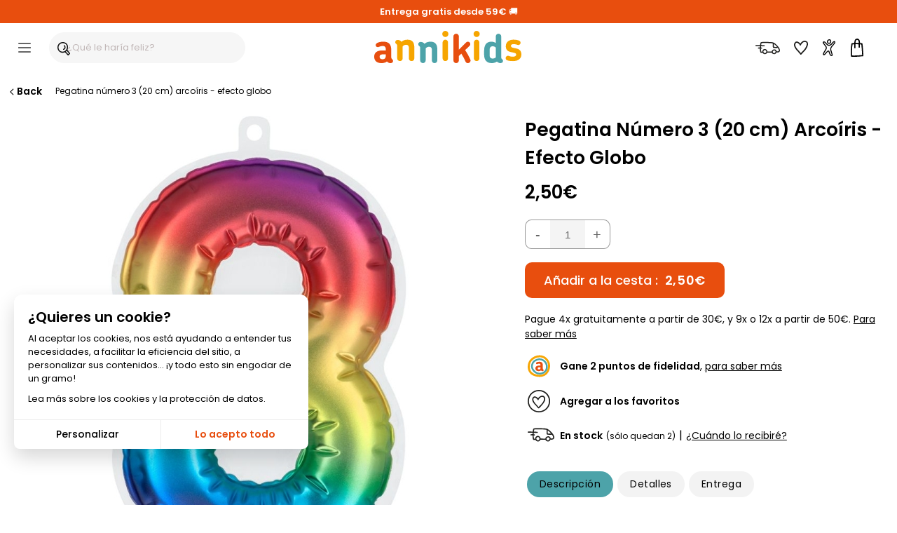

--- FILE ---
content_type: text/html; charset=ISO-8859-1
request_url: https://www.annikids.es/product-ABO00427/pegatina-numero-3-20-cm-arcoiris-efecto-globo.html
body_size: 47156
content:
<!DOCTYPE html><html lang="es"><head><meta http-equiv="X-UA-Compatible" content="IE=edge"><meta name="viewport" content="width=device-width, initial-scale=1"><meta charset="ISO-8859-1"><title>Pegatina Número 3 (20 cm) Arcoíris - Efecto Globo para el cumpleaños de tu hijo - Annikids</title><meta name="description" content="Dale un toque de magia al cumpleaños de tu hijo con esta Pegatina Número 3 (20 cm) Arcoíris - Efecto Globo. Perfecta para decorar una sala de fiestas o para personalizar regalos, esta pegatina autoadhesiva se aplica fácilmente y permanece en su lugar.Con sus dimensiones de 20 cm, este adhesivo&hellip;" /><meta name="keywords" content="pegatina, número, (20, cm), arcoíris, efecto, globo, para, cumpleaños, hijo, dale, toque, magia, con, esta, globo., perfecta, decorar, una, sala, fiestas, personalizar, regalos, autoadhesiva, aplica, fácilmente, permanece, lugar.con, sus, dimensiones, cm, este, adhesivo&hellip;" /><meta name="robots" content="index, follow" /><meta name="theme-color" content="#ffffff"><meta name="ms.locale" content="es-ES" /><script>var sequraConfigParams = { merchant: "annikids",assetKey: "1fmst3cJYr",products: ["pp3"],scriptUri: "https://live.sequracdn.com/assets/sequra-checkout.min.js",decimalSeparator: ",",thousandSeparator: ".",locale: "es-ES",currency: "EUR",rebranding: true,};(function(i, s, o, g, r, a, m) {i['SequraConfiguration'] = g;i['SequraOnLoad'] = [];i[r] = {};i[r][a] = function(callback) {i['SequraOnLoad'].push(callback);};(a = s.createElement(o)), (m = s.getElementsByTagName(o)[0]);a.async = 1;a.src = g.scriptUri;m.parentNode.insertBefore(a, m);})(window, document, 'script', sequraConfigParams, 'Sequra', 'onLoad'); </script><script type="text/javascript"> var HTTP_HOST_current='https://www.annikids.es/';  var idl_current='ES';  var msgEmpty="Debes introducir tu contraseña.";  var msgFilled="La contraseña debe tener 8 caracteres como mínimo, incluyendo al menos 1 número y 1 letra. Utiliza únicamente letras, números y signos de puntuación comunes.";  var msgPattern="Utiliza únicamente letras, números y signos de puntuación comunes."; var msgShort="Tu contraseña no es lo suficientemente segura. Prueba con una contraseña más larga."; var msgLonger="Tu contraseña es demasiado larga."; var mnmb="[base64]"; var mnfb="Filtros"; var mntb="Ordenar";</script><script type="text/javascript" src="https://www.annikids.es/min/b=js&amp;f=/jquery-latest.min.js,/jquery.touchSwipe.min.js,/nav.js,/jquery.iosslider.min.js&verjs=v251022" defer></script><link rel="stylesheet" type="text/css" href="https://www.annikids.es/min/b=styles&amp;f=/structure.css,/structure_button.css,/header.css,/onglet.css,/ak-structure.css,/footer.css,/rating-stars.css,/file_ariane.css,/divalerte.css,/divpanier.css,/fondya.css,/back.css,/base.css,/doofinder_fullscreen.css,/texte.css,/link.css,/global-v2.css,/grid-items.css,/filter_categorie.css,/produits_navigation.css,/fidelite.css,/menuIdentification.css,/item.css,/widgets_sp.css,/newsletter.css,/trigger_newsletter.css,/blocks_products.css,/framework/lightbox/glightbox.css,/fiche_produit.css,/bts-template.css,/bts-template-col.css,/cookies.css,/delivery_simulator.css,/iosslider_carousel.css,/home.css,/liste-de-cadeaux_ak.css,/wishlists.css,/global-v6.css,/responsiveDesignWeb.css,/responsiveDesign_new.css,/responsive_v6.css,/structure_mobile.css,/structure_desktop.css&vercss=v251022" /><link rel="icon" href="https://www.annikids.es/favicon/favicon.ico" type="image/x-icon"><link rel="shortcut icon" href="https://www.annikids.es/favicon/favicon.ico" sizes="any" type="image/x-icon"><link rel="shortcut icon" href="https://www.annikids.es/favicon/tiny_logo_04.svg" type="image/svg+xml">

<script> window.dataLayer = window.dataLayer || [];  function gtag(){dataLayer.push(arguments);}  gtag('consent', 'default', {  'ad_storage': 'denied',  'ad_personalization': 'denied',  'ad_user_data': 'denied',  'analytics_storage': 'granted',  'wait_for_update': 500 });</script><script async src="https://www.googletagmanager.com/gtag/js?id=G-PXP1E9WYQ4"></script><script> window.dataLayer = window.dataLayer || [];  function gtag(){dataLayer.push(arguments);}  gtag('js', new Date());  gtag('config', 'G-PXP1E9WYQ4'); </script><script > !function (f,b,e,v,n,t,s){  if (f . fbq) return;  n = f . fbq = function () {  n . callMethod ? n . callMethod . apply(n, arguments) : n . queue . push(arguments)};  if (!f . _fbq) f . _fbq = n;  n . push = n;  n . loaded = !0;  n . version = '2.0';  n . queue = [];  t = b . createElement(e);  t . async = !0;  t . src = v;  s = b . getElementsByTagName(e)[0];  s . parentNode . insertBefore(t, s)}(window, document,'script','https://connect.facebook.net/en_US/fbevents.js');  fbq('consent', 'revoke');  fbq('init', '374762251980032');  fbq('track', 'PageView'); </script ><link rel="canonical" href="https://www.annikids.es/product-ABO00427/pegatina-numero-3-20-cm-arcoiris-efecto-globo.html" /><meta property="og:title" content="Pegatina Número 3 (20 cm) Arcoíris - Efecto Globo" /><meta property="og:type" content="product" /><meta property="og:url" content="https://www.annikids.es/product-ABO00427/pegatina-numero-3-20-cm-arcoiris-efecto-globo.html" /><meta property="og:image" content="https://www.annikids.es/img/ABO00427/" /><meta property="og:description" content="Dale un toque de magia al cumpleaños de tu hijo con esta Pegatina Número 3 (20 cm) Arcoíris - Efecto Globo. Perfecta para decorar una sala de fiestas o para personalizar regalos, esta pegatina autoadhesiva se aplica fácilmente y permanece en su lugar.Con sus dimensiones de 20 cm, este adhesivo destaca por su efecto globo y sus vibrantes colores arcoíris. Transforma cada momento en una celebración memorable con este impresionante accesorio decorativo. Mira la imagen principal y secundaria para una mejor visualización." /><meta property="og:locale" content="es_ES" /><meta property="og:site_name" content="Annikids.es" /><meta property="og:price:amount" content="2.50" /><meta property="og:price:currency" content="EUR" /></head><body><a name="0"></a><a name="TopSite"></a><div id="widget-spread-58873" class="widget-info"><div class="sp-widgets-container-1538046055584 "><div class="sp-widget-61733 sp-widget-rwd sp-widget-rwd-mobile sp-widget-rwd-tablet sp-widget-rwd-pc"><div class="spWidgetHtmlClassic61733 sp-widget sp-w-html null sp-expanded sp-fit-xlarge" style="opacity: 1; background-color:#e84e0e;border-color:#ffffff;border-width:0px;border-style:solid;border-radius:0px;; "><div class="sp-w-html-inner"><div class="sp-w-html-content"><div class="sp-clearfix"><div class="sp-widgets-contenu"><p><a href="https://www.annikids.es/about-delivery"><span style="color:#FFFFFF"><strong>Entrega gratis desde 59&euro;</strong></span></a><span style="color:#FFFFFF">&nbsp;&#128666;</span></p></div></div></div></div></div></div></div></div><header id="headerMenu" ><div id="header" role="navigation"><div id="nav-main"><div id="nav-burger" title="Menú" class="header__burger"><div class="mobile-menu--trigger"><span></span><span></span><span></span><span></span></div></div><div class="header__search"><div id="header-search-box-wrap"><div id="header-search-box"><input type="text" class="search-input df-toggleInput" maxlength="256" placeholder="¿Qué le haría feliz?" autocomplete="off" name="critere" id="keyword-search-field" ><span class="search-box__button-wrapper"><span class="search-box__button-wrapper-item"><div class="button-and-tooltip"><button type="submit" class="search-button search-box__button"><svg focusable="false" class="ev-svg-icon icon-search-submit" xmlns="http://www.w3.org/2000/svg" viewBox="0 0 58.73 61.19"><g id="navigation"><g><path d="M57.51,49.36c-3.88-4.54-7.79-9.05-11.68-13.58,2.04-3.64,3.24-7.75,3.27-11.99,0,0,0,0,0,0C50.03-6.12,5.49-8.26,.5,19.81c-2.69,12.92,5.66,26.61,18.92,28.88,5.45,1.24,10.84,.26,15.5-2.21,2.09,3.51,7.35,7.51,9.07,10.01,6.16,8.11,7.84,4.44,13.36-1.52,1.78-1.51,1.84-4.01,.16-5.62ZM5.29,21.34c.09-.83,.73-3.64,1.36-5.03-.07,.16-.08,.2-.07,.19,.55-1.32,1.3-2.59,2.12-3.77,.02-.03,.11-.15,.18-.24,.88-1.12,1.9-2.13,2.99-3.05,.06-.05,.61-.48,.14-.12,1.06-.91,3.79-2.37,4.39-2.61,1.9-.79,3.91-1.33,5.95-1.63,.86-.13,4.11-.28,5.69-.03,.05,0,.21,.03,.32,.04,3.58,.47,7.12,2.05,9.22,3.69,1.1,.87,2.1,1.87,2.98,2.97,.03,.04,.05,.07,.07,.09,.73,.99,1.34,2.06,1.87,3.17,.02,.03,.1,.22,.14,.33,1.12,2.85,1.54,5.29,1.44,8.45h0c-1.82,28.09-42.07,26.5-38.81-2.45Zm33.79,22.41s.02,.1,.02,.16c-.02-.02-.04-.04-.06-.06-.02-.01-.02-.02-.04-.03,.03-.02,.05-.04,.08-.06Zm-.06,.62c.04-.15,.07-.3,.08-.44,0,.12-.02,.26-.08,.44Zm.09-.46c0-.07,.01-.13,.02-.19,1.37-1.11,2.64-2.35,3.77-3.7,3.38,3.94,7.66,8.86,10.36,12.06-.95,.99-2.43,2.47-3.29,3.44-3.67-3.74-7.22-7.82-10.86-11.6Z"/><path d="M29.73,14.56c-.89,.89-1.04,2.67,0,3.54,1.25,1.07,1.63,1.6,2.34,3.06,.38,1.02,.68,2.3,.52,3.79-.14,.92-.4,1.61-.65,2.13-.25,.48-.54,.95-.86,1.38-.04,.05-.15,.18-.2,.24-.24,.28-.5,.54-.78,.79-.47,.44-1.29,.97-2.16,1.35-3.02,.44-2.89,5.59,1.01,4.92,4.11-1.36,7.53-4.85,8.41-9.17,1.4-3.82-2.49-15.35-7.63-12.01Z"/></g></g></svg></button></div></span></span></div></div></div><div class="header__logo"><a href="https://www.annikids.es/" id="navLogo" aria-label="Annikids"><span id="navLogoPrincipal"><svg id="annikids_logo" focusable="false" class="ev-svg-icon logo-annikids " width="80" height="100%" xmlns="http://www.w3.org/2000/svg" viewBox="0 0 442.85 97.21"><defs><style>.cls-logo-1{fill:#4da3a9;}.cls-logo-2{fill:#f6a500;}.cls-logo-3{fill:#e74e0f;}</style></defs><g id="Calque_1-2"><g><path class="cls-logo-3" id="logo_car-1" d="M48.67,97.21c-2.18,0-4.37-.49-6.43-1.7-1.33-.85-2.79-1.94-3.64-3.4-4.73,4.01-11.41,5.1-16.75,5.1-14.44,0-21.85-7.52-21.85-19.05v-.85c0-11.29,8.5-18.33,24.03-18.33h10.8v-2.31c0-7.04-1.82-11.04-9.22-11.04-3.88,0-6.43,.73-8.62,1.58-2.55,.85-4.13,1.82-6.31,1.82-3.76,0-6.31-2.79-6.31-6.19s3.04-5.95,7.04-7.52c5.1-2.06,11.41-2.67,15.54-2.67,17.6,0,24.27,7.77,24.27,25.97v20.27c0,4.13,1.34,5.22,3.16,6.8,1.21,1.09,2.31,2.55,2.31,4.85,0,4.73-3.4,6.68-8.01,6.68Zm-13.84-26.46h-8.86c-7.28,0-9.71,2.91-9.71,6.92v.85c0,4.49,2.91,7.16,9.1,7.16,5.58,0,9.47-3.16,9.47-9.59v-5.34Z"/><path class="cls-logo-2" id="logo_car-2" d="M112.38,91.15c-4.49,0-8.13-3.64-8.13-8.13v-31.56c0-4.98-1.34-9.47-8.5-9.47-4.49,0-8.01,1.94-10.19,4.98v36.05c0,4.49-3.64,8.13-8.13,8.13s-8.25-3.64-8.25-8.13V45.76c0-4.13-1.7-5.34-3.52-6.92-1.34-.97-2.31-2.55-2.31-4.73,0-4.73,3.4-6.8,8.13-6.8,2.55,0,5.34,.97,7.77,2.67,.97,.85,1.94,1.94,2.67,3.16,4.37-4.13,10.32-6.55,18.33-6.55,15.29,0,20.39,9.22,20.39,22.94v33.5c0,4.49-3.64,8.13-8.25,8.13Z"/><path class="cls-logo-1" id="logo_car-3" d="M181.56,97.21c-4.49,0-8.13-3.64-8.13-8.13v-31.56c0-4.98-1.34-9.47-8.5-9.47-4.49,0-8.01,1.94-10.19,4.98v36.05c0,4.49-3.64,8.13-8.13,8.13s-8.25-3.64-8.25-8.13V51.82c0-4.13-1.7-5.34-3.52-6.92-1.34-.97-2.31-2.55-2.31-4.73,0-4.73,3.4-6.8,8.13-6.8,2.55,0,5.34,.97,7.77,2.67,.97,.85,1.94,1.94,2.67,3.16,4.37-4.13,10.32-6.55,18.33-6.55,15.29,0,20.39,9.22,20.39,22.94v33.5c0,4.49-3.64,8.13-8.25,8.13Z"/><path class="cls-logo-2" id="logo_car-4" d="M213.96,18.57c-5.1,0-9.22-4.13-9.22-9.22s4.13-9.35,9.22-9.35,9.34,4.13,9.34,9.35-4.13,9.22-9.34,9.22Zm0,72.58c-4.37,0-8.13-3.64-8.13-8.13V34.83c0-4.49,3.76-8.25,8.13-8.25,4.61,0,8.25,3.76,8.25,8.25v48.18c0,4.49-3.64,8.13-8.25,8.13Z"/><path class="cls-logo-3" id="logo_car-5" d="M281.68,97.21c-2.91,0-5.71-1.46-7.04-4.98-3.52-8.01-7.77-16.26-12.5-23.55l-7.4,7.04v13.35c0,4.49-3.64,8.13-8.25,8.13-4.37,0-8.13-3.64-8.13-8.13V16.74c0-4.49,3.76-8.13,8.13-8.13,4.61,0,8.25,3.64,8.25,8.13V56.55l22.09-21.85c2.91-2.79,7.52-2.67,10.32,.24,2.79,2.91,2.79,7.52-.12,10.19l-13.47,12.86c5.83,8.62,11.29,18.33,15.66,28.4,2.55,6.19-2.55,10.8-7.52,10.8Z"/><path class="cls-logo-2" id="logo_car-6" d="M308.13,18.57c-5.1,0-9.22-4.13-9.22-9.22s4.13-9.35,9.22-9.35,9.35,4.13,9.35,9.35-4.13,9.22-9.35,9.22Zm0,72.58c-4.37,0-8.13-3.64-8.13-8.13V34.83c0-4.49,3.76-8.25,8.13-8.25,4.61,0,8.25,3.76,8.25,8.25v48.18c0,4.49-3.64,8.13-8.25,8.13Z"/><path class="cls-logo-1" id="logo_car-7" d="M379.25,97.21c-2.43,0-5.22-.85-7.65-2.67-.73-.61-1.46-1.34-2.06-2.18-4.25,3.03-9.95,4.85-15.41,4.85-15.9,0-23.42-9.1-23.42-25.97v-9.83c0-17.84,5.58-28.76,22.21-28.76,4.61,0,9.35,1.46,12.86,3.76V16.74c0-4.49,3.52-8.13,8.13-8.13s8.25,3.64,8.25,8.13v62.14c0,4.13,1.21,5.22,3.15,6.8,1.09,1.09,2.19,2.55,2.19,4.85,0,4.73-3.4,6.68-8.25,6.68Zm-13.47-46.97c-2.67-2.55-6.19-3.76-8.98-3.76-7.04,0-9.59,4.25-9.59,11.77v14.2c0,7.28,2.55,11.04,9.71,11.04,2.79,0,6.07-1.34,8.86-3.4v-29.86Z"/><path class="cls-logo-2" id="logo_car-8" d="M417.48,91.15c-8.74,0-13.35-1.09-17.6-2.55-3.52-1.21-4.98-5.34-4-8.74,1.33-4.01,5.46-5.58,8.98-4.37,3.52,1.34,6.43,2.31,12.74,2.31s9.71-2.31,9.71-5.95c0-6.19-8.62-5.95-16.87-8.13-7.4-1.82-14.44-5.58-14.44-17.48,0-12.99,10.56-19.66,22.7-19.66,7.77,0,12.38,1.09,16.99,2.67,3.76,1.34,5.46,4.98,4.37,8.62-1.09,3.52-4.85,5.58-8.5,4.49-4.61-1.58-7.77-2.43-11.89-2.43-5.71,0-8.25,2.43-8.25,5.22,0,5.58,6.92,5.83,14.93,7.65,8.01,1.7,16.51,5.1,16.51,18.33,0,14.44-12.38,20.03-25.37,20.03Z"/></g></g></svg><span>¡Todo para el cumpleaños de los niños!</span></span></a></div><div class="header__icons"><div id="menuTopInfoLivraison"><a href="https://www.annikids.es/about-delivery" rel="nofollow" title="Entrega"><span class="btn__inner"><svg focusable="false" class="ev-svg-icon livraison-header" width="24" height="24" xmlns="http://www.w3.org/2000/svg" viewBox="0 0 109.19 54.72"><defs><style>.cls-lih-1{fill:#1d1d1b;}</style></defs><g id="top"><path class="cls-lih-1" d="M108.83,35.46c-.91-4.01-2.71-8.13-5.17-11.44-1.31-1.76-2.81-3.38-4.26-5.02-2.13-2.41-4.29-4.8-6.55-7.1-2.42-2.47-5.15-4.57-8.05-6.46-2.01-1.31-4.17-2.44-6.47-3.15-1.95-.61-4.02-.87-6.05-1.09-3.87-.42-7.77-.48-11.66-.67C53.25,.17,45.85-.08,38.45,.03c-3.06,.04-6.13,.12-9.17,.5-1.89,.23-4.46,.41-5.87,1.9-.73,.77-.98,2.12-1.23,3.14-.29,1.17-.52,2.36-.73,3.55-.29,1.68-.54,3.37-.76,5.07-6.13-.17-12.27-.25-18.41-.24-3.06,0-3.07,4.76,0,4.76,5.97-.02,11.94,.06,17.9,.23,0,.09-.02,.18-.03,.28-.16,1.82-.28,3.66-.36,5.5-2.32-.03-4.64,.12-6.96,.46-1.24,.18-2.02,1.81-1.66,2.92,.44,1.35,1.6,1.85,2.92,1.66,.07-.01,.13-.02,.18-.03,.08-.01,.17-.02,.25-.03,.31-.03,.62-.07,.93-.1,.53-.05,1.06-.09,1.6-.12,.88-.05,1.77-.06,2.65-.05,.01,4.13,.3,8.25,1.04,12.29,.29,1.6,.68,3.18,1.21,4.72,.13,.38,.33,.69,.57,.93,.38,.46,.96,.79,1.73,.81,2.6,.09,5.21,.13,7.81,.2,2.02,3.36,5.88,6.15,9.76,6.34,4.72,.23,8.59-3.15,10.33-7.31,6.92,.2,13.85,.17,20.77,.36,.42,1.19,1.08,2.34,2.01,3.38,4.48,4.99,12.97,4.43,16.87-.94,.7-.96,1.2-2.06,1.56-3.2,.96,.1,1.98,.06,2.91,.13,2.6,.19,5,.16,7.4-.99,1.94-.93,3.76-2.55,4.73-4.48,1.02-2.02,.91-4.05,.42-6.2Zm-9.26-9s.04,.05,.07,.08c.06,.07,.11,.16,.18,.22-.17-.17-.25-.26-.29-.29,.01,0,.03,0,.04-.01Zm-11.94-13.01c2.98,2.73,5.69,5.79,8.35,8.85-.15,.01-.29,.03-.44,.04-1.46,.11-2.92,.13-4.38,.12-2.74-.03-5.49-.17-8.21-.47-.22-.02-.44-.05-.66-.08-.17-2.29-.13-4.61-.13-6.9,0-1.87,.05-3.75,.02-5.63,1.96,1.2,3.84,2.59,5.45,4.07Zm-5.22,9.52s0-.09-.02-.13c.42,.68,.01,.28,.02,.13Zm-39.68,26.98c-.81,.09-1.51-.03-2.29-.31,0,0-.02,0-.03-.01-.05-.03-.38-.2-.42-.22-.33-.19-.65-.38-.97-.59-1.39-.94-2.54-2.18-3.3-3.68-1.65-5.29,4.18-11.18,9.32-7.76,2.2,1.47,3.75,4.32,3.13,6.98-.62,2.65-2.69,5.31-5.44,5.59Zm44.06-1.3c-1.31,.98-3.13,1.39-4.74,1.16-2.2-.32-4.06-1.83-4.75-3.83,.1-.59,0-1.23-.29-1.75,0-.24,.01-.48,.05-.73,.45-3.07,3.58-5.32,6.55-5.49,1.7-.1,3.26,.49,4.48,1.71,.58,.58,1.07,1.27,1.34,2.05,.21,.62,.18,1.24,.22,1.86-.26,.27-.46,.61-.57,1.06-.37,1.53-.98,3-2.28,3.97Zm17.5-9.39c-.53,1.27-1.81,2.24-3.03,2.78-1.65,.73-3.48,.44-5.22,.32-.45-.03-.91-.06-1.36-.06-.11,0-.23,0-.34,0-.03-.38-.09-.77-.16-1.14-.7-3.42-3.6-6.21-6.8-7.37-3.01-1.09-6.5-.49-9.25,1.03-3.19,1.77-5.21,4.88-5.68,8.18-6.49-.17-12.98-.15-19.47-.32-.46-7.79-9.47-14.34-16.89-9.4-3.37,2.25-5.58,6.27-5.46,10.31-1.53-.04-3.07-.08-4.6-.12-1.24-4.43-1.55-9.11-1.56-13.72,.14,.02,.31,.05,.34,.05,.62,.1,1.23,.21,1.84,.33,1.22,.24,2.63-.35,2.92-1.66,.27-1.18-.36-2.66-1.66-2.92-1.12-.22-2.23-.4-3.35-.53,.07-1.98,.17-3.96,.34-5.92,4.79,.17,9.58,.38,14.36,.67,3.06,.18,3.05-4.57,0-4.75-4.61-.28-9.22-.48-13.84-.65,.17-1.3,.36-2.58,.58-3.85,.28-1.59,.57-3.21,1.04-4.77,.05-.02,.1-.03,.16-.05,.31-.09,.63-.16,.94-.22,.21-.04,.42-.08,.63-.11,.08-.01,.36-.05,.48-.07,.13-.01,.49-.06,.55-.06,.23-.03,.46-.05,.69-.07,.58-.06,1.17-.1,1.76-.14,1.23-.08,2.46-.13,3.69-.17,5.87-.18,11.76-.05,17.63,.15,5.78,.2,11.62,.33,17.38,.84,2.19,.19,4.33,.51,6.37,1.19,.33,5.18-.26,10.41,.25,15.59,.12,1.25,.26,2.6,1.46,3.33,.63,.38,1.38,.47,2.1,.58,2.86,.41,5.75,.6,8.64,.68,3.16,.08,6.67,.21,9.74-.71,.06,.08,.37,.41,.47,.56,1.85,2.68,3.21,5.74,4.05,8.89,.31,1.18,.73,2.21,.26,3.34Z"/></g></svg><span class="btn__label">Entrega</span></span></a></div><div id="menuTopInfoWishlist"><a href="https://www.annikids.es/wishlist" rel="nofollow" title="Favoritos"><span class="btn__inner"><svg focusable="false" class="ev-svg-icon favoris" width="24" height="100%" xmlns="http://www.w3.org/2000/svg" viewBox="0 0 55.49 54.38"><defs><style>.cls-fav-1{fill:#1d1d1b;}</style></defs><g id="top"><path class="cls-fav-1" d="M50.99,2.74C48.41,.82,44.74-.12,41.54,.01c-3.58,.15-6.83,1.7-9.62,3.86-2.69,2.08-4.95,4.67-6.88,7.46-2.34-2.67-5.09-5.07-8.19-6.63-2.47-1.24-5.18-1.93-7.93-1.33-2.86,.62-5.2,2.81-6.76,5.2-5.74,8.78,1.16,20.17,7.01,26.96,2.18,2.54,4.59,4.89,6.85,7.37,3.19,3.51,6.29,7.1,9.32,10.75,.83,1,2.7,.94,3.54,0,6.17-6.95,13.61-12.97,18.93-20.64,3.09-4.46,5.66-9.57,6.98-14.85,1.37-5.49,1.13-11.77-3.78-15.42Zm-8.34,28.89c-.04,.05-.04,.05,0,0h0Zm7.8-17.45c0,.11-.02,.22-.04,.34,0,0,0,0,0,.01,0,0,0,0,0,0-.04,.27-.09,.53-.14,.8-.12,.66-.28,1.31-.45,1.96-.71,2.65-1.49,4.53-2.61,6.8-1.01,2.04-2.15,4.03-3.42,5.92-.3,.45-.62,.89-.94,1.33-.08,.11-.14,.19-.18,.24-.26,.32-.51,.64-.77,.95-1.7,2.05-3.5,4-5.35,5.91-3.12,3.23-6.33,6.37-9.39,9.66-4.28-5.07-8.71-10.01-13.29-14.81-.4-.42-.8-.85-1.18-1.3-.22-.25-.43-.51-.65-.77-.11-.13-.21-.26-.32-.39-.03-.04-.23-.29-.32-.41-1.24-1.63-2.39-3.35-3.39-5.14-1.09-1.95-1.85-3.63-2.43-5.76-.52-1.93-.72-4.03-.27-5.82,.45-1.81,1.56-3.6,3.13-4.73,.79-.56,1.53-.81,2.16-.83,1.12-.04,1.68,.06,2.88,.51,1.91,.7,4.01,2.31,5.64,3.82,.84,.78,1.64,1.6,2.4,2.45,.34,.38,.67,.77,1,1.17,0,0,0,0,0,0-.1,.79,.07,1.54,.75,2.16,.92,.83,2.66,1.1,3.54,0,.38-.48,.6-.95,.71-1.44,.08-.15,.15-.3,.23-.44,.45-.81,.95-1.59,1.48-2.36,.8-1.16,1.1-1.56,2.03-2.63,.95-1.1,1.97-2.13,3.07-3.08,.92-.79,2.04-1.56,3.3-2.2,.87-.44,2.48-.97,3.35-1.06,1.51-.15,2.77,.03,4.21,.42,1.32,.36,1.82,.56,3.01,1.39,0,0,0,0,0,0,.1,.09,.21,.18,.31,.27,.18,.16,.34,.34,.5,.51,.09,.1,.14,.14,.18,.17,0,.01,.01,.04,.06,.1,.16,.25,.32,.49,.47,.75,.08,.14,.14,.29,.21,.43,.02,.06,.16,.43,.19,.51,.14,.45,.25,.92,.33,1.39,0,.07,.05,.44,.06,.56,.02,.25,.03,.5,.03,.75,0,.63-.03,1.25-.08,1.87Z"/></g></svg><span class="btn__label">Favoritos</span></span></a></div><div id="menuTopInfoCompte"><a href="https://www.annikids.es/account" rel="nofollow" title="Mi cuenta" onclick=" call_divContent('https://www.annikids.es/','ajax-my-account.php?typeListe=myaccount'); return false;" ><span class="btn__inner"><svg focusable="false" class="ev-svg-icon compte" width="24" height="100%" xmlns="http://www.w3.org/2000/svg" viewBox="0 0 59.03 81.47"><g id="Calque_1-2"><g><path d="M39.88,10.04c-.35-3.92-1.76-8.13-5.81-9.58-3.16-1.13-6.69-.09-9.32,1.83-2.87,2.1-5.02,5.4-5.1,9.04-.09,4.31,2.92,8.99,7.1,10.29,7.47,2.33,13.37-4.55,13.12-11.58Zm-8.44,7.06c-2.4,.87-4.6-.14-6-2.14-1.57-2.24-1.44-4.91,.17-7.1,1.28-1.74,3.55-3.31,5.8-3.23,2.8,.11,3.62,3.06,3.83,5.41,.1,2.79-.91,6.01-3.8,7.06Z"/><path d="M43.74,37.06c3.5-4.82,7.72-9.06,11.21-13.89,2.18-3.01,5.47-7.73,3.46-11.6-5.13-9.88-17.19,8.47-20.35,11.51-4.87,4.34-10.29,5.69-15.26,.96-3.37-3.2-6.09-7.05-9.56-10.14-2.51-2.24-5.78-4.48-9.3-3.38C1.16,11.4-.38,13.81,.08,16.67c.55,3.43,3.28,6.47,5.34,9.11,2.8,3.58,5.94,7.05,8.03,11.11,2.72,5.29-.13,10.16-2.88,14.86-2.65,4.52-5.66,8.88-7.85,13.66-1.31,2.87-2.98,6.83-.89,9.74,2.48,3.45,6.54,2.09,9.19-.29,4.12-3.71,6.72-8.85,10.77-12.67,.79-.75,3.37-3.57,4.66-3,.84,.37,1.29,2.63,1.55,3.39,.92,2.7,1.76,5.43,2.8,8.09,1.61,4.11,3.58,8.52,7.96,10.27,3.21,1.29,6.68,.27,7.59-3.32,.62-2.45-.18-4.99-.84-7.34-1.1-3.88-2.24-7.75-3.36-11.62-1.09-3.75-2.87-7.88-2.67-11.84,.18-3.65,2.18-6.88,4.26-9.75Zm-2.11,36.53c.17,.8,.75,2.83-.11,3.26-.74,.36-2.38-.97-2.87-1.43-1.64-1.53-2.55-3.96-3.35-5.99-1.53-3.89-2.33-8.27-4.25-11.99-4.8-9.25-15.34,4.29-18.36,8.25-1.36,1.78-2.64,3.67-4.25,5.23-1.48,1.43-3.27,2.45-2.73-.32,.8-4.1,3.84-8.18,5.97-11.69,3.97-6.53,9.97-14.44,6.73-22.37-2.85-6.98-8.95-11.85-12.67-18.28-.32-.55-1.5-2.24-1.1-2.91,.84-1.4,3.27,.21,4.06,.78,3.6,2.58,6.27,6.45,9.3,9.63,2.67,2.8,5.54,5.39,9.49,5.95,5.51,.78,9.89-1.81,13.86-5.35,2.99-2.88,5.35-6.34,8.19-9.37,.7-.74,3.1-3.7,4.26-3.43,1.41,.33-.13,2.95-.55,3.74-4.36,8.11-12.34,13.77-16.39,22.1-5.36,11.02,2.47,23.28,4.79,34.19Z"/></g></g></svg><span class="btn__label">Cuenta</span></span></a></div><div id="menuTopInfoPanier"><a href="https://www.annikids.es/cart" rel="nofollow" title="Mi cesta"><span class="btn__inner"><svg focusable="false" class="ev-svg-icon basket" width="20" height="100%" xmlns="http://www.w3.org/2000/svg" viewBox="0 0 50.19 70.57"><g id="Calque_1-2"><g><path d="M2.7,19.59C1.1,26.98,.52,34.59,.22,42.13s-.26,15.01-.1,22.51c.07,3.21,5.07,3.22,5,0-.16-7.36-.2-14.74,.08-22.1,.28-7.24,.78-14.53,2.32-21.62,.68-3.14-4.14-4.48-4.82-1.33h0Z"/><path d="M3,70.23c14.37,.78,28.79,.21,43.06-1.71,1.34-.18,2.5-1.02,2.5-2.5,0-1.21-1.15-2.68-2.5-2.5-14.27,1.91-28.68,2.48-43.06,1.71-3.22-.17-3.21,4.83,0,5h0Z"/><path d="M7.43,22.48c11.85-.78,23.73-.66,35.56,.36,1.35,.12,2.5-1.23,2.5-2.5,0-1.45-1.15-2.38-2.5-2.5-11.83-1.01-23.71-1.13-35.56-.36-1.35,.09-2.5,1.09-2.5,2.5,0,1.28,1.15,2.59,2.5,2.5h0Z"/><path d="M41.81,20.48c1.66,13.32,2.64,26.81,3.24,40.22,.05,1.22,.1,2.44,.12,3.66,0,.39,0,.78,0,1.17s-.15,1.18,.03,.17c-.23,1.33,.36,2.69,1.75,3.08,1.21,.33,2.84-.41,3.08-1.75,.29-1.65,.15-3.37,.09-5.03-.11-2.95-.29-5.89-.48-8.84-.48-7.52-1.07-15.03-1.76-22.53-.31-3.39-.64-6.77-1.06-10.15-.17-1.34-1.03-2.5-2.5-2.5-1.22,0-2.67,1.15-2.5,2.5h0Z"/><path d="M19.01,35.35c-.34-2.98-.35-6.03-.37-9.02-.03-4.36,.11-9.41,.72-13.28,.15-.96,.33-1.92,.57-2.87,.11-.42,.22-.84,.36-1.26,.06-.19,.13-.38,.2-.58,.23-.67-.06,.07,.11-.28,.15-.31,.33-.59,.49-.89,.08-.15,.43-.54-.03,.01,.22-.26,.45-.52,.7-.75,.85-.82,1.88-1.34,3.05-1.46,1.84-.2,4.06,.99,5.3,2.78,1,1.45,1.38,3.81,1.55,5.82,.53,6.54-.34,13.1-.48,19.63-.07,3.22,4.93,3.22,5,0,.13-6.32,.93-12.65,.53-18.98-.18-2.83-.55-5.78-1.88-8.32-1.44-2.77-4.36-5.06-7.43-5.69-3.3-.68-6.58,.3-9.05,2.58-1.61,1.49-2.5,3.44-3.08,5.52-1.35,4.81-1.52,10.02-1.6,14.99-.06,3.99-.1,8.08,.35,12.05,.15,1.34,1.04,2.5,2.5,2.5,1.23,0,2.66-1.15,2.5-2.5h0Z"/></g></g></svg><span class="btn__label">Cesta</span></span><span class="header__cart-count"><svg class="header__cart-counter cart-counter" width="25" height="100%" xmlns="http://www.w3.org/2000/svg" viewBox="0 0 70.44 63.82"><g><path d="M7.16,50.97C1.04,39.2,1.08,27.17,5,18.82,10.48,7.15,28.59-3.87,50,1.32c21.41,5.18,25.26,29.44,15,50-5.83,11.69-23.32,15.44-42.5,10-3.48,1.62-22.5,2.5-22.5,2.5,0,0,8.86-9.57,7.16-12.85Z"/></g> </svg><span id="cart-qty" class="header__cart-qty"></span></span></a><div class="clear"></div></div></div></div><div class="clear"></div></div><div class="clearfix" id="HeaderMenu-nav"><nav class="navPrimary OgCenter"><ul class="clearfix" id="nav"><li class="primary" id="menuPRODUCTES"  onmouseout="javascript:hide_swe('PRODUCTES');"  onmouseover="javascript:show_swe('PRODUCTES');" ><a class="ptop " href="https://www.annikids.es/productos.html" >Todos los productos</a><ul class="globalSousMenu sousMenuDeroule masque positionLeft wFull" id="smenuPRODUCTES" nb_scat="11" nb_column="8"><li class="RubSousMenu left"><ul class="NavSCover"><li class="mscat"><a href="https://www.annikids.es/decoracion-de-cumpleanos.html"  class="biol"  title="&#129380; La decoración de la mesa" >&#129380; La decoración de la mesa</a><ul class="NavSCNover"><li class="menuFiltre"><a href="https://www.annikids.es/decoracion-de-cumpleanos/platos.html" class="txtfiltre" title="Platos de cumpleaños de cartón">Platos</a></li><li class="menuFiltre"><a href="https://www.annikids.es/decoracion-de-cumpleanos/vasos.html" class="txtfiltre" title="Vasos de cumpleaños de cartón">Vasos</a></li><li class="menuFiltre"><a href="https://www.annikids.es/decoracion-de-cumpleanos/servilletas.html" class="txtfiltre" title="Servilletas de papel para cumpleaños">Servilletas</a></li><li class="menuFiltre"><a href="https://www.annikids.es/decoracion-de-cumpleanos/pajitas.html" class="txtfiltre" title="Pajitas de papel para cumpleaños">Pajitas</a></li><li class="menuFiltre"><a href="https://www.annikids.es/decoracion-de-cumpleanos/cubiertos.html" class="txtfiltre" title="Cubiertos para cumpleaños">Cubiertos</a></li><li class="menuFiltre"><a href="https://www.annikids.es/decoracion-de-cumpleanos/confeti.html" class="txtfiltre" title="Confeti de cumpleaños">Confeti</a></li><li class="menuFiltre"><a href="https://www.annikids.es/decoracion-de-cumpleanos/manteles-de-cumpleano.html" class="txtfiltre" title="Manteles">Manteles</a></li><li class="menuFiltre"><a href="https://www.annikids.es/decoracion-de-cumpleanos/caminos-de-mesa.html" class="txtfiltre" title="Caminos de mesa para compleaños">Caminos de mesa</a></li><li class="menuFiltre"><a href="https://www.annikids.es/decoracion-de-cumpleanos/tarjetas-de-mesa.html" class="txtfiltre" title="Tarjetas de mesa y etiquetas">Tarjetas de mesa</a></li><li class="menuFiltre"><a href="https://www.annikids.es/decoracion-de-cumpleanos/centros-de-mesa.html" class="txtfiltre" title="Centros de mesa para cumpleaños">Centros de mesa</a></li><li class="menuFiltre sectionItems "><a href="https://www.annikids.es/decoracion-de-cumpleanos/salvamanteles.html" class="txtfiltre" title="Manteles individuales de cumpleaños">Salvamanteles</a></li><li class="menuFiltre"><a href="https://www.annikids.es/decoracion-de-cumpleanos/accesorios-de-fiesta.html" class="txtfiltre" title="Accesorios de fiesta">Accesorios de fiesta</a></li></ul></li><li class="mscat"><a href="https://www.annikids.es/pinatas-cumpleanos.html"  class="biol"  title="&#129669; Las piñatas" >&#129669; Las piñatas</a><ul class="NavSCNover"><li class="menuFiltre"><a href="https://www.annikids.es/pinatas-cumpleanos/las-pinatas.html" class="txtfiltre" title="Todas las piñatas de cumpleaños para niños">Las piñatas</a></li><li class="menuFiltre"><a href="https://www.annikids.es/pinatas-cumpleanos/accesorios-para-pinatas.html" class="txtfiltre" title="¿Qué poner en una piñata?">Accesorios para piñatas</a></li></ul></li></ul></li><li class="RubSousMenu left"><ul class="NavSCover"><li class="mscat"><a href="https://www.annikids.es/los-globos.html"  class="biol"  title="&#127880; Los globos" >&#127880; Los globos</a><ul class="NavSCNover"><li class="menuFiltre"><a href="https://www.annikids.es/arcos-de-globos.html" class="txtfiltre" title="Arcos de globos para cumpleaños">Arcos de globos</a></li><li class="menuFiltre"><a href="https://www.annikids.es/globos-simples.html" class="txtfiltre" title="Globos de cumpleaños simples">Globos simples</a></li><li class="menuFiltre"><a href="https://www.annikids.es/globos-estampados.html" class="txtfiltre" title="Globos de cumpleaños estampados">Globos estampados</a></li><li class="menuFiltre"><a href="https://www.annikids.es/globos-de-helio-con-forma.html" class="txtfiltre" title="Globos de helio para cumpleaños">Globos de helio con forma</a></li><li class="menuFiltre"><a href="https://www.annikids.es/globos-numeros-y-letras.html" class="txtfiltre" title="Globos de cumpleaños con números y letras">Globos números y letras</a></li><li class="menuFiltre"><a href="https://www.annikids.es/accesorios-para-globos.html" class="txtfiltre" title="Accesorios para globos de cumpleaños">Accesorios para globos</a></li><li class="menuFiltre"><a href="https://www.annikids.es/configurador-globos/" class="txtfiltre" title="Configurador de arcos">Configurador de arcos</a></li></ul></li><li class="mscat"><a href="https://www.annikids.es/la-decoracion.html"  class="biol"  title="&#127882; La decoración" >&#127882; La decoración</a><ul class="NavSCNover"><li class="menuFiltre"><a href="https://www.annikids.es/guirnaldas-y-banderines.html" class="txtfiltre" title="Guirnaldas y banderines de cumpleaños">Guirnaldas y banderines</a></li><li class="menuFiltre"><a href="https://www.annikids.es/cotillones-y-serpentinas.html" class="txtfiltre" title="Cotillones y serpentinas">Cotillones y serpentinas</a></li><li class="menuFiltre"><a href="https://www.annikids.es/colgantes.html" class="txtfiltre" title="Colgadores para fiestas">Colgantes</a></li><li class="menuFiltre"><a href="https://www.annikids.es/rosetones-y-adornos-de-papel.html" class="txtfiltre" title="Rosetones y adornos de papel">Rosetones y adornos de papel</a></li><li class="menuFiltre"><a href="https://www.annikids.es/decoraciones-de-pared.html" class="txtfiltre" title="Decoraciones de pared">Decoraciones de pared</a></li><li class="menuFiltre"><a href="https://www.annikids.es/decoraciones-florales.html" class="txtfiltre" title="Decoraciones florales">Decoraciones florales</a></li></ul></li></ul></li><li class="RubSousMenu left"><ul class="NavSCover"><li class="mscat"><a href="https://www.annikids.es/juegos-de-cumpleanos.html"  class="biol"  title="&#127919; Los juegos y actividades" >&#127919; Los juegos y actividades</a><ul class="NavSCNover"><li class="menuFiltre"><a href="https://www.annikids.es/juegos-de-cumpleanos/juegos-de-feria.html" class="txtfiltre" title="Juegos de fiera para cumpleaños">Juegos de feria</a></li><li class="menuFiltre"><a href="https://www.annikids.es/juegos-de-mesa.html" class="txtfiltre" title="Juegos de mesa">Juegos de mesa</a></li><li class="menuFiltre"><a href="https://www.annikids.es/juegos-al-aire-libre.html" class="txtfiltre" title="Juegos al aire libre">Juegos al aire libre</a></li><li class="menuFiltre"><a href="https://www.annikids.es/juegos-creativos.html" class="txtfiltre" title="Juegos creativos">Juegos creativos</a></li><li class="menuFiltre"><a href="https://www.annikids.es/puzzles.html" class="txtfiltre" title="Puzzles">Puzzles</a></li></ul></li><li class="mscat"><a href="https://www.annikids.es/la-papeleria.html"  class="biol"  title="&#9999;&#65039; La papelería" >&#9999;&#65039; La papelería</a><ul class="NavSCNover"><li class="menuFiltre"><a href="https://www.annikids.es/invitaciones-cumpleanos.html" class="txtfiltre" title="Invitaciones de cumpleaños infantiles">Invitaciones de cumpleaños</a></li><li class="menuFiltre"><a href="https://www.annikids.es/papeleria-creativa.html" class="txtfiltre" title="Papelería creativa">Papelería creativa</a></li><li class="menuFiltre"><a href="https://www.annikids.es/sobres.html" class="txtfiltre" title="Sobres">Sobres</a></li><li class="menuFiltre"><a href="https://www.annikids.es/colorear.html" class="txtfiltre" title="Colorear">Colorear</a></li><li class="menuFiltre"><a href="https://www.annikids.es/cintas-y-cordeles.html" class="txtfiltre" title="Cintas y cordeles">Cintas y cordeles</a></li><li class="menuFiltre"><a href="https://www.annikids.es/papel-de-regalo.html" class="txtfiltre" title="Papel de regalo">Papel de regalo</a></li><li class="menuFiltre"><a href="https://www.annikids.es/la-papeleria/botellas-y-lunch-box.html" class="txtfiltre" title="Botellas y Lunch box">Botellas y lunch box</a></li></ul></li></ul></li><li class="RubSousMenu left"><ul class="NavSCover"><li class="mscat"><a href="https://www.annikids.es/tartas.html"  class="biol"  title="&#127874; Las tartas" >&#127874; Las tartas</a><ul class="NavSCNover"><li class="menuFiltre"><a href="https://www.annikids.es/tartas/tartas-de-cumpleanos.html" class="txtfiltre" title="Tartas de cumpleaños infantiles">Tartas de cumpleaños</a></li><li class="menuFiltre"><a href="https://www.annikids.es/tartas/kits-de-tartas-sencillas.html" class="txtfiltre" title="Una tarta sencilla y bonita">Kits de tartas sencillas</a></li><li class="menuFiltre"><a href="https://www.annikids.es/tartas/brownies-de-cumpleanos.html" class="txtfiltre" title="Brownies de cumpleaños">Brownies de cumpleaños</a></li><li class="menuFiltre"><a href="https://www.annikids.es/tartas/cupcakes.html" class="txtfiltre" title="Cupcakes de cumpleaños">Cupcakes</a></li><li class="menuFiltre sectionItems "><a href="https://www.annikids.es/tartas/bizcochos.html" class="txtfiltre" title="¿Preparar una tarta sin hornear?">Bizcochos</a></li><li class="menuFiltre"><a href="https://www.annikids.es/tartas/discos-y-bordes-para-tartas.html" class="txtfiltre" title="Discos de azúcar y de oblea">Discos y bordes para tartas</a></li><li class="menuFiltre"><a href="https://www.annikids.es/tartas/pasta-de-azucar-y-pasta-de-almendras.html" class="txtfiltre" title="Pasta de azúcar y pasta de almendras">Pasta de azúcar y pasta de almendras</a></li><li class="menuFiltre"><a href="https://www.annikids.es/ingredientes-y-colorantes.html" class="txtfiltre" title="Ingredientes y colorantes">Ingredientes y colorantes</a></li><li class="menuFiltre sectionItems "><a href="https://www.annikids.es/tartas/decoraciones-para-tartas.html" class="txtfiltre" title="Temas y decoraciones para adornar tu pastel">Decoraciones para tartas</a></li><li class="menuFiltre"><a href="https://www.annikids.es/tartas/velas-de-cumpleanos.html" class="txtfiltre" title="Velas de cumpleaños originales">Velas de cumpleaños</a></li><li class="menuFiltre"><a href="https://www.annikids.es/tartas/accesorios-y-utensilios-de-pasteleria.html" class="txtfiltre" title="Accesorios de pastelería">Accesorios y utensilios</a></li><li class="menuFiltre"><a href="https://www.annikids.es/tartas/cajas-y-picos-para-cupcakes.html" class="txtfiltre" title="Cajas y picos para cupcakes">Cajas y picos para cupcakes</a></li><li class="menuFiltre"><a href="https://www.annikids.es/tartas/moldes-y-cortadores-de-galletas.html" class="txtfiltre" title="Cortadores y moldes para tartas">Moldes y cortadores de galletas</a></li><li class="menuFiltre sectionItems "><a href="https://www.annikids.es/tartas/soportes-para-tartas.html" class="txtfiltre" title="Soportes para tartas">Soportes para tartas</a></li></ul></li></ul></li><li class="RubSousMenu left"><ul class="NavSCover"><li class="mscat"><a href="https://www.annikids.es/golosinas.html"  class="biol"  title="&#127853; Las golosinas" >&#127853; Las golosinas</a><ul class="NavSCNover"><li class="menuFiltre"><a href="https://www.annikids.es/dulces.html" class="txtfiltre" title="Dulces de cumpleaños">Dulces</a></li><li class="menuFiltre"><a href="https://www.annikids.es/chocolates.html" class="txtfiltre" title="Chocolates">Chocolates</a></li><li class="menuFiltre"><a href="https://www.annikids.es/tarros-y-bolsas-de-caramelos.html" class="txtfiltre" title="Tarros y bolsas de confitería">Tarros y bolsas de caramelos</a></li></ul></li></ul></li><li class="RubSousMenu left"><ul class="NavSCover"><li class="mscat"><a href="https://www.annikids.es/disfraces.html"  class="biol"  title="&#129501; Los disfraces" >&#129501; Los disfraces</a><ul class="NavSCNover"><li class="menuFiltre"><a href="https://www.annikids.es/disfraces/todos-los-disfraces.html" class="txtfiltre" title="Todos los disfraces">Todos los disfraces</a></li><li class="menuFiltre"><a href="https://www.annikids.es/disfraces/accesorios.html" class="txtfiltre" title="Accesorios">Accesorios</a></li><li class="menuFiltre"><a href="https://www.annikids.es/disfraces/maquillaje.html" class="txtfiltre" title="Maquillaje">Maquillaje</a></li></ul></li></ul></li><li class="RubSousMenu left"><ul class="NavSCover"><li class="mscat"><a href="https://www.annikids.es/regalos-de-cumpleanos.html"  class="biol"  title="&#127873; Los regalos" >&#127873; Los regalos</a><ul class="NavSCNover"><li class="menuFiltre"><a href="https://www.annikids.es/regalos-de-cumpleanos/pequenos-regalos.html" class="txtfiltre" title="Todos los regalos">Pequeños regalos</a></li><li class="menuFiltre"><a href="https://www.annikids.es/regalos-de-cumpleanos/bolsas-y-bolsitas-para-regalos.html" class="txtfiltre" title="Bolsas y bolsitas para regalos">Bolsas y bolsitas para regalos</a></li></ul></li></ul></li><li class="RubSousMenu left"><ul class="NavSCover"><li class="mscat"><a href="https://www.annikids.es/eco-friendly-party-cumpleanos-ecologico.html"  class="biol"  title="&#127811;My Eco Friendly Party" >&#127811;My Eco Friendly Party</a><ul class="NavSCNover"><li class="menuFiltre"><a href="https://www.annikids.es/eco-friendly-party-cumpleanos-ecologico/mesa-eco-friendly.html" class="txtfiltre" title="Vajilla y decoración de mesa Eco-responsables">Mesa eco-friendly</a></li><li class="menuFiltre"><a href="https://www.annikids.es/decoraciiones-eco-friendly.html" class="txtfiltre" title="Decoración de cumpleaños ecorresponsable">Decoraciones eco-friendly</a></li><li class="menuFiltre sectionItems "><a href="https://www.annikids.es/eco-friendly-party-cumpleanos-ecologico/juegos-y-actividades.html" class="txtfiltre" title="Juegos y actividades ecorresponsables">Juegos y actividades</a></li></ul></li></ul></li></ul></li><li class="primary ico_box" id="menuPARTYBOXES"  onmouseout="javascript:hide_swe('PARTYBOXES');"  onmouseover="javascript:show_swe('PARTYBOXES');" ><a class="ptop " href="https://www.annikids.es/temas-de-fiesta.html" >Temas de fiesta</a><ul class="globalSousMenu sousMenuDeroule masque positionLeft" id="smenuPARTYBOXES" nb_scat="3" nb_column="3"><li class="RubSousMenu left"><ul class="NavSCover"><li class="mscat"><a href="https://www.annikids.es/todas-las-kits.html"  title="Todas las box" >Todas las box</a><ul class="NavSCFover"><li class="menuFiltre"><a href="https://www.annikids.es/todas-las-kits.html?cumpleanos=futbol" class="txtfiltre" title="Fútbol">Fútbol</a></li><li class="menuFiltre"><a href="https://www.annikids.es/todas-las-kits.html?cumpleanos=dinosaurios" class="txtfiltre" title="Dinosaurios">Dinosaurios</a></li></ul></li></ul></li><li class="RubSousMenu left"><ul class="NavSCover"><li class="mscat"><a href="https://www.annikids.es/estaciones.html"  class="biol"  title="Las estaciones" >Las estaciones</a><ul class="NavSCNover"><li class="menuFiltre"><a href="https://www.annikids.es/carnaval.html" class="txtfiltre" title="Carnaval">Carnaval</a></li><li class="menuFiltre"><a href="https://www.annikids.es/primavera.html" class="txtfiltre" title="Primavera">Primavera</a></li><li class="menuFiltre"><a href="https://www.annikids.es/paques.html" class="txtfiltre" title="Pascua">Pascua</a></li><li class="menuFiltre"><a href="https://www.annikids.es/seleccion-feliz-dia-de-la-madre.html" class="txtfiltre" title="Día de la Madre y del Padre">Día de la madre y del padre</a></li><li class="menuFiltre"><a href="https://www.annikids.es/seleccion-vuelta-a-clase.html" class="txtfiltre" title="Vuelta a clase">Vuelta a clase</a></li><li class="menuFiltre"><a href="https://www.annikids.es/fiesta-de-otono.html" class="txtfiltre" title="Otoño">Otoño</a></li><li class="menuFiltre"><a href="https://www.annikids.es/halloween.html" class="txtfiltre" title="Halloween">Halloween</a></li><li class="menuFiltre"><a href="https://www.annikids.es/mercado-de-navidad.html" class="txtfiltre" title="Navidad">Navidad</a></li><li class="menuFiltre"><a href="https://www.annikids.es/san-valentin/todo-para-san-valentin.html" class="txtfiltre" title="San Valentín">San valentín</a></li></ul></li></ul></li><li class="RubSousMenu left col-count-3-3"><ul class="NavSCover"><li class="mscat"><a href="https://www.annikids.es/los-universos.html"  class="biol"  title="Universos" >Universos</a><ul class="NavSCNover column-count-3 "><li class="menuFiltre"><a href="https://www.annikids.es/ambiente-otonal.html" class="txtfiltre" title="Ambiente Otoñal">Ambiente otoñal</a></li><li class="menuFiltre"><a href="https://www.annikids.es/animales-y-naturaleza.html" class="txtfiltre" title="Cumpleaños Animales y Naturaleza">Animales y naturaleza</a></li><li class="menuFiltre"><a href="https://www.annikids.es/bebe-y-baby-shower.html" class="txtfiltre" title="Bebé y Baby Shower">Bebé y baby shower</a></li><li class="menuFiltre"><a href="https://www.annikids.es/caballero-y-dragon.html" class="txtfiltre" title="Cumpleaños Caballero y Dragón">Caballero y dragón</a></li><li class="menuFiltre"><a href="https://www.annikids.es/caballo-y-unicornio.html" class="txtfiltre" title="Cumpleaños Caballo y Unicornio">Caballo y unicornio</a></li><li class="menuFiltre"><a href="https://www.annikids.es/calavera.html" class="txtfiltre" title="Calavera">Calavera</a></li><li class="menuFiltre"><a href="https://www.annikids.es/cars.html" class="txtfiltre" title="Cumpleaños Cars">Cars</a></li><li class="menuFiltre"><a href="https://www.annikids.es/chic-y-moderno.html" class="txtfiltre" title="Cumpleaños Chic y Moderno">Chic y moderno</a></li><li class="menuFiltre"><a href="https://www.annikids.es/circo-y-payaso.html" class="txtfiltre" title="Cumpleaños de circo y payasos">Circo y payaso</a></li><li class="menuFiltre"><a href="https://www.annikids.es/deporte-y-danza.html" class="txtfiltre" title="Cumpleaños Deporte y Danza">Deporte y danza</a></li><li class="menuFiltre"><a href="https://www.annikids.es/dinosaurio.html" class="txtfiltre" title="Cumpleaños temática de dinosaurios">Dinosaurio</a></li><li class="menuFiltre"><a href="https://www.annikids.es/empresa.html" class="txtfiltre" title="Cumpleaños Empresa">Empresa</a></li><li class="menuFiltre"><a href="https://www.annikids.es/espacio-y-robot.html" class="txtfiltre" title="Cumpleaños Espacio y Robot">Espacio y robot</a></li><li class="menuFiltre"><a href="https://www.annikids.es/frozen.html" class="txtfiltre" title="Cumpleaños Frozen">Frozen</a></li><li class="menuFiltre"><a href="https://www.annikids.es/futbol.html" class="txtfiltre" title="Cumpleaños Fútbol">Fútbol</a></li><li class="menuFiltre"><a href="https://www.annikids.es/granja-y-tractor.html" class="txtfiltre" title="Cumpleaños Granja y Tractor">Granja y tractor</a></li><li class="menuFiltre"><a href="https://www.annikids.es/goloso.html" class="txtfiltre" title="Cumpleaños Goloso">Goloso</a></li><li class="menuFiltre"><a href="https://www.annikids.es/halloween.html" class="txtfiltre" title="Halloween">Halloween</a></li><li class="menuFiltre"><a href="https://www.annikids.es/harry-potter.html" class="txtfiltre" title="Cumpleaños de Harry Potter">Harry potter</a></li><li class="menuFiltre"><a href="https://www.annikids.es/mario.html" class="txtfiltre" title="Cumpleaños Mario">Mario</a></li><li class="menuFiltre"><a href="https://www.annikids.es/mar-y-oceano.html" class="txtfiltre" title="Cumpleaños Mar y Océano">Mar y océano</a></li><li class="menuFiltre"><a href="https://www.annikids.es/mickey.html" class="txtfiltre" title="Cumpleaños Mickey">Mickey</a></li><li class="menuFiltre"><a href="https://www.annikids.es/minnie.html" class="txtfiltre" title="Cumpleaños Minnie">Minnie</a></li><li class="menuFiltre"><a href="https://www.annikids.es/musica.html" class="txtfiltre" title="Cumpleaños Música">Música</a></li><li class="menuFiltre"><a href="https://www.annikids.es/mercado-de-navidad.html" class="txtfiltre" title="Un mundo de Navidad con niños">Navidad</a></li><li class="menuFiltre"><a href="https://www.annikids.es/paques.html" class="txtfiltre" title="Universo de Pascua">Pascua</a></li><li class="menuFiltre"><a href="https://www.annikids.es/paw-patrol.html" class="txtfiltre" title="Cumpleaños Paw Patrol">Paw patrol</a></li><li class="menuFiltre"><a href="https://www.annikids.es/pirata.html" class="txtfiltre" title="Cumpleaños Piratas">Pirata</a></li><li class="menuFiltre"><a href="https://www.annikids.es/princesa-y-hada.html" class="txtfiltre" title="Cumpleaños Princesas y Hadas">Princesa y hada</a></li><li class="menuFiltre"><a href="https://www.annikids.es/selva-y-sabana.html" class="txtfiltre" title="Cumpleaños Selva y Sabana">Selva y sabana</a></li><li class="menuFiltre"><a href="https://www.annikids.es/spiderman.html" class="txtfiltre" title="Cumpleaños Spiderman">Spiderman</a></li><li class="menuFiltre"><a href="https://www.annikids.es/star-wars.html" class="txtfiltre" title="Cumpleaños Star Wars">Star wars</a></li><li class="menuFiltre"><a href="https://www.annikids.es/superheroes.html" class="txtfiltre" title="Cumpleaños Superhéroes">Superhéroes</a></li><li class="menuFiltre"><a href="https://www.annikids.es/tropical.html" class="txtfiltre" title="Universo tropical">Tropical</a></li><li class="menuFiltre"><a href="https://www.annikids.es/vaquero-e-indio.html" class="txtfiltre" title="Cumpleaños Vaquero y Indio">Vaquero e indio</a></li><li class="menuFiltre"><a href="https://www.annikids.es/vehiculo.html" class="txtfiltre" title="Cumpleaños Vehículo">Vehículo</a></li></ul></li></ul></li></ul></li><li class="primary ico_personnalisation" id="menuPSNES"  onmouseout="javascript:hide_swe('PSNES');"  onmouseover="javascript:show_swe('PSNES');" ><a class="ptop " href="https://www.annikids.es/personalizacion.html" >Productos personalizados</a><ul class="globalSousMenu sousMenuDeroule masque positionLeft" id="smenuPSNES" nb_scat="15" nb_column="3"><li class="RubSousMenu left"><ul class="NavSCover"><li class="mscat"><a href="https://www.annikids.es/personalizacion/chapas.html"  title="Chapas" >Chapas</a></li><li class="mscat"><a href="https://www.annikids.es/personalizacion/globos-de-helio.html"  title="Globos de helio" >Globos de helio</a></li><li class="mscat"><a href="https://www.annikids.es/personalizacion/banderas.html"  title="Banderas" >Banderas</a></li><li class="mscat"><a href="https://www.annikids.es/invitaciones-personalizadas.html"  title="Invitaciones personalizadas" >Invitaciones personalizadas</a></li><li class="mscat"><a href="https://www.annikids.es/personalizacion/tatuajes.html"  title="Tatuajes" >Tatuajes</a></li></ul></li><li class="RubSousMenu left"><ul class="NavSCover"><li class="mscat"><a href="https://www.annikids.es/contornos-de-pasteles.html"  title="Contornos de pasteles" >Contornos de pasteles</a></li><li class="mscat"><a href="https://www.annikids.es/discos-de-cupcakes.html"  title="Discos de cupcakes" >Discos de cupcakes</a></li><li class="mscat"><a href="https://www.annikids.es/tartas/tartas-de-cumpleanos.html?cumpleanos=personalizable"  title="Torte" >Torte</a></li><li class="mscat"><a href="https://www.annikids.es/galletas-personalizables.html"  title="Galletas" >Galletas</a></li><li class="mscat"><a href="https://www.annikids.es/personalizacion/malvaviscos.html"  title="Malvaviscos" >Malvaviscos</a></li><li class="mscat"><a href="https://www.annikids.es/personalizacion/discos-comestibles.html"  title="Discos comestibles" >Discos comestibles</a></li></ul></li><li class="RubSousMenu left"><ul class="NavSCover"><li class="mscat"><a href="https://www.annikids.es/botellas-y-mugs.html"  title="Botellas y Mugs" >Botellas y Mugs</a></li><li class="mscat"><a href="https://www.annikids.es/bolsas-tote-bags-personalizables.html"  title="Bolsas & tote bags" >Bolsas & tote bags</a></li><li class="mscat"><a href="https://www.annikids.es/personalizacion/delantales-infantiles.html"  title="Delantales" >Delantales</a></li><li class="mscat"><a href="https://www.annikids.es/camisetas.html"  title="Camisetas" >Camisetas</a></li></ul></li></ul></li><li class="primary ico_noel" id="menuNOES"  onmouseout="javascript:hide_swe('NOES');"  onmouseover="javascript:show_swe('NOES');" ><a class="ptop " href="https://www.annikids.es/mercado-de-navidad.html" >&#127877; Navidad</a><ul class="globalSousMenu sousMenuDeroule masque positionLeft" id="smenuNOES" nb_scat="8" nb_column="2"><li class="RubSousMenu left"><ul class="NavSCover"><li class="mscat"><a href="https://www.annikids.es/mercado-de-navidad/coronas-de-navidad.html"  title="Coronas de Navidad" >Coronas de Navidad</a></li><li class="mscat"><a href="https://www.annikids.es/mercado-de-navidad/calendarios-de-adviento.html"  title="Calendarios de Adviento" >Calendarios de Adviento</a></li><li class="mscat"><a href="https://www.annikids.es/mercado-de-navidad/pequenos-regalos-de-calendarios.html"  title="Pequeños regalos calendarios" >Pequeños regalos calendarios</a></li><li class="mscat"><a href="https://www.annikids.es/mercado-de-navidad/mesa-de-navidad.html"  title="Mesa de Navidad" >Mesa de Navidad</a></li></ul></li><li class="RubSousMenu left"><ul class="NavSCover"><li class="mscat"><a href="https://www.annikids.es/mercado-de-navidad/decoracion-navidena.html"  title="Decoración navideña" >Decoración navideña</a></li><li class="mscat"><a href="https://www.annikids.es/mercado-de-navidad/decoracion-del-arbol-de-navidad.html"  title="Decoración del árbol de Navidad" >Decoración del árbol de Navidad</a></li><li class="mscat"><a href="https://www.annikids.es/mercado-de-navidad/juegos-y-regalitos.html"  title="Juegos y regalitos" >Juegos y regalitos</a></li><li class="mscat"><a href="https://www.annikids.es/mercado-de-navidad/delicias-de-navidad.html"  title="Delicias de Navidad" >Delicias de Navidad</a></li></ul></li></ul></li><li class="primary"  ><a class="ptop  linkAccessDirect " href="https://www.annikids.es/nuestras-novedades.html" >&#128525; News</a></li><li class="primary"  ><a class="ptop  linkAccessDirect " href="https://www.annikids.es/todas-las-ofertas.html" >&#128278; Promociones</a></li></ul></nav></div></header><div class="clearing"></div><div id="repere"></div><div id="divContent"></div><section id="contenu" data-role="page" ><noscript><p class="nonjsAlert">Bienvenido a Annikids.es Para utilizar muchas de las funciones de la página web se necesita javascript.<br>Si lo has desactivado, vuelve a activarlo mediante la configuración de tu navegador.</p></noscript><div class="clear"></div><div class="global-content-2"><div id="fileariane" class="filearianeProduit"><div class="back_button"><div class="ProduitRetour inline-vc-hl"><a href="javascript:history.back(1)" class="linkBack inline-vc-hl"><svg focusable="false" class="ev-svg-icon chevron-north"  width="24" height="24" viewBox="0 0 24 24" fill="none" xmlns="http://www.w3.org/2000/svg">
   <path fill-rule="evenodd" clip-rule="evenodd" d="m12.0001 6.9394 8.0007 8.0013-1.4142 1.4141L12 9.7678l-6.5869 6.586-1.414-1.4143 8.001-8z"></path>
  </svg>Back</a></div></div><span class="liprop"><span class="Texte">Pegatina número 3 (20 cm) arcoíris - efecto globo</span></span></div></div><div class="clear"></div><div id="container-panel" class="w100"><div id="" class="w_auto ml_produit mr_produit" style="min-height:600px;"><div class="titre-mobile-visible product__info-wrapper pt10 pb10 "><div class="FicheTitreProduit h1">Pegatina Número 3 (20 cm) Arcoíris - Efecto Globo</div></div><div class="tab_produit"><div class="pl_produit_image"><script type="text/javascript" src="https://www.annikids.es/js/glightbox.min.js"></script><link rel="image_src" href="https://www.annikids.es/fichiers/images/articles/ABO00427/30673_AK.jpg" /><div class="Produit grid-images"><div class="ProduitImage"><a target="_blank" rel="noopener" id="thumb_0" class="glightbox standard"  href="https://www.annikids.es/fichiers/images/articles/ABO00427/30673_AK.jpg" ><img src="https://www.annikids.es/include/min_image.php?path_img=..%2Ffichiers%2Fimages%2Farticles%2FABO00427%2F30673_AK.jpg&w=670" class="adapt" alt="Pegatina Número 3 (20 cm) Arcoíris - Efecto Globo "><div class="clear"></div></a></div><div class="ProduitMiniatures plp-overflow-carousel__content"><div id="patternsList" class="content-hzl"><div class="ProduitImage fondcolor image-miniature"><a target="_blank" rel="noopener" id="thumb_1" class="glightbox standard"  href="https://www.annikids.es/fichiers/images/articles/ABO00427/30673a_AK.jpg" ><img width="250" height="auto" class="adapt" alt="Pegatina Número 3 (20 cm) Arcoíris - Efecto Globo. n°1" src='https://www.annikids.es/include/min_image.php?path_img=..%2Ffichiers%2Fimages%2Farticles%2FABO00427%2F30673a_AK.jpg&w=250' ></a></div><div class="ProduitImage fondcolor image-miniature"><a target="_blank" rel="noopener" id="thumb_2" class="glightbox standard"  href="https://www.annikids.es/fichiers/images/articles/ABO00427/30673b_AK.jpg" ><img width="250" height="auto" class="adapt" alt="Pegatina Número 3 (20 cm) Arcoíris - Efecto Globo. n°2" src='https://www.annikids.es/include/min_image.php?path_img=..%2Ffichiers%2Fimages%2Farticles%2FABO00427%2F30673b_AK.jpg&w=250' ></a></div></div></div></div>
<script>
    var lightbox = GLightbox({
        selector: '.glightbox',
        loop: true,
//        closeButton: false,
//        theme: 'ak',
//        skin: 'ak',
//        oneSlidePerOpen: true,
//        width: '500px',
//        height: '306px',
        svg : {
            prev: '<svg focusable="false" class="ev-svg-icon icoPrevButton" width="24" height="24" xmlns="http://www.w3.org/2000/svg" viewBox="0 0 27.27 26.1"><defs><style>.cls-nl-1{stroke-linecap:round;stroke-linejoin:round;stroke-width:2px;}.cls-nl-1,.cls-nl-2{stroke:#4da3a9;}.cls-nl-1,.cls-nl-3{fill:none;}.cls-nl-2{fill:#fff;}.cls-nl-2,.cls-nl-3{stroke-miterlimit:10;stroke-width:1.5px;}.cls-nl-3{stroke:#f6a605;}</style></defs><g id="navigation"><g><path class="cls-nl-2" d="M12.72,2.69c7.69-.27,11.2,5.27,11.36,11.27s-3.86,11.39-11.77,11.39S1.07,19.6,.79,14.76C.39,8.04,3.13,3.02,12.72,2.69Z"></path><path class="cls-nl-3" d="M13.94,.75c8.29,.02,12.68,6.1,12.57,12.24-.11,6.51-5.29,11.08-12.69,11.11-7.76,.03-10.78-5.84-11.45-10.33C1.39,7.2,5.27,.73,13.94,.75Z"></path><polyline class="cls-nl-1" points="15.64 8.93 8.82 12.33 14.88 17.45"></polyline></g></g></svg>',
            next: '<svg focusable="false" class="ev-svg-icon icoNextButton" width="24" height="24" xmlns="http://www.w3.org/2000/svg" viewBox="0 0 27.27 26.1"><defs><style>.cls-nr-1{stroke-linecap:round;stroke-linejoin:round;stroke-width:2px;}.cls-nr-1,.cls-nr-2{stroke:#4da3a9;}.cls-nr-1,.cls-nr-3{fill:none;}.cls-nr-2{fill:#fff;}.cls-nr-2,.cls-nr-3{stroke-miterlimit:10;stroke-width:1.5px;}.cls-nr-3{stroke:#f6a605;}</style></defs><g id="navigation"><g><path class="cls-nr-2" d="M14.55,2.69C6.86,2.43,3.34,7.96,3.18,13.97s3.86,11.39,11.77,11.39,11.24-5.76,11.53-10.6c.4-6.72-2.35-11.74-11.93-12.07Z"></path><path class="cls-nr-3" d="M13.33,.75C5.04,.77,.65,6.85,.75,12.99c.11,6.51,5.29,11.08,12.69,11.11,7.76,.03,10.78-5.84,11.45-10.33C25.88,7.2,22,.73,13.33,.75Z"></path><polyline class="cls-nr-1" points="11.63 8.93 18.45 12.33 12.39 17.45"></polyline></g></g></svg>',
        },
    });
    lightbox.on('open', (target) => {
        console.log('lightbox opened');
    });
    lightbox.on('close', (target) => {
        console.log('lightbox closed');
    });


</script></div><div class="pl_produit_texte  info-container--sticky"><div class="titre-mobile-hidden"><h1 class="FicheTitreProduit">Pegatina Número 3 (20 cm) Arcoíris - Efecto Globo</h1></div><div id="product_display_price_add"><div class="FichePrix"><span class="FichePrixTTC" id="priceTTCUnit">2,50&euro;</span></div><div class="FichePanier mt10"><div id="product_quantity" class="mr10"><div class="ficheAjouterPanierPP"><div id="PanierQteChange"><div id="ajoutPanierChampQuantite"><input type="hidden" name="IDAProductCurrentFiche" id="IDAProductCurrentFiche" value="ABO00427"><button class='bt_panierMoins' onclick='change_qty_fdp(&quot;quantiteProductCurrentFiche&quot;,-1,document.getElementById(&quot;IDAProductCurrentFiche&quot;).value);' title="Reducir la cantidad de este artículo"><div id='ajoutPanierMoins' class='ajoutPanierMoins'><span>-</span></div></button><input type='text' name='quantiteProductCurrentFiche' id='quantiteProductCurrentFiche' readonly='readonly' value='1' maxlength='2' data-product-price='250' data-product-price-init='250' data-product-qty-minimum='1' data-product-qty-step='1' data-product-qty-maximum='2' ><button class='bt_panierPlus' onclick='change_qty_fdp(&quot;quantiteProductCurrentFiche&quot;,+1,document.getElementById(&quot;IDAProductCurrentFiche&quot;).value);' title="Aumentar la cantidad de este artículo"><div id='ajoutPanierPlus' class='ajoutPanierPlus'><span>+</span></div></button></div></div><div class="ficheMessagePanierQTY ml10"><div id='infoQtyMin' class='infoProduitQty hidden'>Cantidad mínima requerida es 1 !</div><div id='infoQtyMax' class='infoProduitQty hidden'>Cantidad máxima disponible alcanzada</div></div></div></div><div id="addToCart_pt" class="add mobile-detect-bt "><a href="https://www.annikids.es/add-to-cart/item/ABO00427" rel="nofollow" onclick="this.href='javascript:void(0);';  gtag3_addToCart('ABO00427','Pegatina Numero 3 (20 cm) Arcoiris - Efecto Globo','Pegatina Número 3 (20 cm) Arcoíris - Efecto Globo','','','2.5','1','choix_model',''); call_div_add_basket('https://www.annikids.es/','ajax-add-panier.php?ida=ABO00427&qte=1&addgto=');" class="not-underline"><div id="field-button" ><span id="add_basket" class="bg-persimmon hover-bg-persimmon-dark border-radius-10  text-white color-transition"><span class="add_basket_mobile_bt"><svg focusable="false" class="ev-svg-icon add-basket-mobile" width="26" height="26" x="0px" y="0px"
	 viewBox="0 0 30 30" xml:space="preserve">
<path d="M18,26.3c-4.1,0.5-8.2,0.6-12.3,0.4c0-0.1,0-0.2,0-0.3c-0.1-2.8-0.1-5.6,0-8.5c0.1-2.6,0.3-5.2,0.8-7.7h0.1
	c0.8-0.1,1.6-0.1,2.4-0.1c0,0.1,0,0.3,0,0.4c0,1.5,0,3.1,0.1,4.6c0.1,0.5,0.4,1,1,1c0.5,0,1-0.4,1-1c-0.1-1.1-0.1-2.3-0.1-3.5
	c0-0.5,0-1.1,0-1.6c1.7,0,3.3,0,5,0c-0.1,1.4-0.2,2.8-0.2,4.2c0,1.2,1.9,1.2,1.9,0c0-1.4,0.1-2.8,0.2-4.1c0.7,0,1.4,0.1,2.1,0.1
	c0.2,1.8,0.4,3.5,0.5,5.3h1.8c-0.1-0.7-0.1-1.4-0.2-2.1c-0.1-1.3-0.2-2.6-0.4-3.9c-0.1-0.5-0.4-1-1-1c-0.1,0-0.1,0-0.2,0
	s-0.2-0.1-0.3-0.1c-0.8-0.1-1.6-0.1-2.4-0.2c0-0.4,0-0.8,0-1.2c-0.1-1.1-0.2-2.2-0.7-3.2c-0.6-1.1-1.7-1.9-2.8-2.2
	c-1.3-0.3-2.5,0.1-3.5,1c-0.6,0.6-1,1.3-1.2,2.1C9.2,5.8,9.1,6.9,9.1,8.1c-0.8,0-1.6,0.1-2.5,0.1C6.4,8.2,6.2,8.3,6,8.4
	C5.4,8.2,4.8,8.3,4.8,9c-0.6,2.8-0.8,5.7-0.9,8.6c-0.1,2.9-0.1,5.7,0,8.6c0,0.3,0.1,0.5,0.3,0.7c-0.3,0.6,0,1.4,0.8,1.5
	c4.3,0.2,8.7,0.1,13-0.3V26.3z M11.1,6.6c0.1-0.4,0.1-0.7,0.2-1.1c0-0.2,0.1-0.3,0.1-0.5c0-0.1,0.1-0.1,0.1-0.2V4.7
	c0.1-0.1,0.1-0.2,0.2-0.3s0.2-0.2,0.2-0.3c0.3-0.3,0.7-0.5,1.2-0.6c0.7-0.1,1.6,0.4,2,1.1c0.4,0.6,0.5,1.5,0.6,2.2
	c0,0.5,0.1,0.9,0.1,1.4c-1.6-0.1-3.3-0.1-4.9-0.1C11.1,7.6,11.1,7.1,11.1,6.6z"/>
<path d="M26.2,23.6h-3v3h-2.8v-3h-3V21h3v-3h2.8v3h3V23.6z"/></svg></span><span class="text_button">Añadir a la cesta : <span id="price_add_button" class="price-add-button">2,50&euro;</span></span></span></div></a></div></div></div><div id="product_display_multi_payment"><div class="t14 mt10 mb10">Pague 4x gratuitamente a partir de 30€, y 9x o 12x a partir de 50€. <a href="https://www.annikids.es/payment-info" class="underline" onclick="this.href='javascript:void(0);'; call_divContent('https://www.annikids.es/','ajax-info-product.php?pidp=info-payment','fix_w800');" >Para saber más</a></div></div><div id="product_display_fidelite"><div class="contentFidelity inline-vc-hl" ><div class="loyalty-points inline-vc-hl inline-no-wrap"><span class="ico-in-product"><svg focusable="false" class="ev-svg-icon icon-fidelite" width="24" height="24"  xmlns="http://www.w3.org/2000/svg" viewBox="0 0 105.48 101.77"><defs><style>.cls-pdf-1{fill:#fff;}.cls-pdf-2{fill:#4da3a9;}.cls-pdf-3{fill:#f6a605;}.cls-pdf-4{fill:#e74e0f;}</style></defs><g id="logos"><g><path class="cls-pdf-3" d="M55.84,101.77c-5.36,0-11.32-.67-17.93-2.22C14.86,94.14,5.85,80.17,2.35,69.4c-5.86-18.03,.06-38.29,8.61-48.21h0C22.57,7.73,39.32,0,56.91,0c20.96,0,38.71,13.5,46.31,35.23,4.75,13.58,2.45,36.2-11.19,51.37-6.71,7.46-18.04,15.18-36.19,15.18Zm1.07-92.1c-14.99,0-28.71,6.34-38.62,17.84h0c-6.92,8.02-11.33,24.77-6.73,38.9,3.92,12.05,13.8,20.25,28.57,23.72,19.29,4.53,34.76,1.07,44.71-10,10.75-11.95,13.14-30.59,9.25-41.71-6.3-18-20.2-28.75-37.18-28.75Z"/><g><path class="cls-pdf-1" d="M83.17,74.46c8.67-10.12,10.21-27.2,0-41.6-7.53-10.63-21.63-16.05-33.16-13.49-15.18,3.37-24.97,10.23-29.23,25.29-5.14,18.18,11.8,35.97,24.73,39.91,12.93,3.93,27.54,1.69,37.66-10.12Z"/><path class="cls-pdf-2" d="M57.23,90.52c-4.22,0-8.56-.65-12.93-1.98-15.11-4.6-33.34-24.42-27.51-45,4.39-15.53,14.36-24.23,32.32-28.21,13.38-2.96,29.12,3.4,37.45,15.14,10.6,14.96,10.5,34.16-.23,46.69h0c-7.49,8.73-17.84,13.37-29.09,13.37Zm-1.38-67.63c-1.69,0-3.34,.17-4.95,.53-15.01,3.33-22.58,9.81-26.14,22.38-4.54,16.07,11.63,31.67,21.95,34.81,12.77,3.89,25.22,.58,33.3-8.85h0c6.76-7.88,9.57-22.67-.24-36.5-5.36-7.56-15-12.37-23.94-12.37Z"/></g><path class="cls-pdf-4" d="M69.53,74.66c-1.49,0-2.99-.33-4.4-1.16-.91-.58-1.91-1.33-2.49-2.32-3.24,2.74-7.8,3.49-11.45,3.49-9.88,0-14.94-5.15-14.94-13.03v-.58c0-7.72,5.81-12.53,16.43-12.53h7.39v-1.58c0-4.81-1.25-7.55-6.31-7.55-2.66,0-4.4,.5-5.89,1.08-1.74,.58-2.82,1.25-4.32,1.25-2.57,0-4.32-1.91-4.32-4.23s2.08-4.07,4.81-5.15c3.49-1.41,7.8-1.83,10.62-1.83,12.04,0,16.6,5.31,16.6,17.76v13.86c0,2.82,.91,3.57,2.16,4.65,.83,.75,1.58,1.74,1.58,3.32,0,3.24-2.32,4.57-5.48,4.57Zm-9.46-18.09h-6.06c-4.98,0-6.64,1.99-6.64,4.73v.58c0,3.07,1.99,4.9,6.23,4.9,3.82,0,6.47-2.16,6.47-6.56v-3.65Z"/></g></g></svg></span><span class="text"><strong>Gane <span id="pts_gain_value" class="gain" data-product-pts-gain="200" data-product-pts-indice-convert="1">2</span> puntos de fidelidad</strong>, <a href="https://www.annikids.es/fidelity-card" class="underline" onclick="this.href='javascript:void(0);'; call_divContent('https://www.annikids.es/','ajax-info-product.php?pidp=fidelity-card','fix_w800');" >para saber más</a></span></div></div></div><div id="product_display_wishlist"><div id="product_add_listkdo" class="button_liste inline-vc-hl" ><a href="#" rel="nofollow" onclick=" call_div_wishlist('https://www.annikids.es/','ajax-listes-cadeaux.php?ida=ABO00427&typeListe=listecadeaux'); return false; " class="link" id="a_wishlist_ABO00427"><span class="ico-in-product"><svg focusable="false" id="id_wishlist_ABO00427" class="ev-svg-icon icon-favori" width="24" height="24" xmlns="http://www.w3.org/2000/svg" xmlns:xlink="http://www.w3.org/1999/xlink" x="0px" y="0px" viewBox="0 0 36.7 36.7" enable-background="new 0 0 36.7 36.7" xml:space="preserve">
	 <defs><style>.cls-favori-ct-ext{fill:#1D1D1B;}.cls-favori-ct-coeur{fill:#1D1D1B;}.cls-favori-fond-coeur{fill:#ffffff;}</style></defs>
	 <g id="picto-favori">
		<g>
		<path class="cls-favori-ct-ext" d="M18.4,36.7C8.2,36.7,0,28.5,0,18.4S8.2,0,18.4,0s18.4,8.2,18.4,18.4S28.5,36.7,18.4,36.7L18.4,36.7z M18.4,2
			C9.3,2,2,9.3,2,18.4s7.3,16.4,16.4,16.4s16.4-7.3,16.4-16.4S27.4,2,18.4,2z"/>
		<path class="cls-favori-ct-coeur" d="M27,10.4c-3.6-2.6-8,0-10,3.3c-2.1-2.7-6.7-4.8-8.8-1.1c-2.8,4.9,2.2,9.9,5.4,13.3c1.2,0.8,3.6,5.5,5,4.1
			C22.5,26,33,16.3,27,10.4L27,10.4z"/>
		<path class="cls-favori-fond-coeur" d="M26.8,14.9c-0.8,5.6-5.4,9.3-9,13.1c-2.8-3.7-6.9-6.5-8.3-11.1c-0.6-1.7,0-4.1,1.9-4.4c1.9,0,3.4,1.7,4.6,3.1
			c-0.2,0.8,1.1,1.5,1.6,0.8c0.3-0.6,0.5-1.1,0.9-1.6c1.5-2.5,5.2-5,7.7-2.4C26.8,13.1,26.9,14,26.8,14.9z"/>
	</g>
	</g></svg></span><span class="text"><strong>Agregar a los favoritos</strong></span></a></div></div><div id="product_display_stock"><div class="zoneDispo"><div class="FicheDispo"><span class="ico-in-product"><svg focusable="false" class="ev-svg-icon livraison-header" width="24" height="24" xmlns="http://www.w3.org/2000/svg" viewBox="0 0 109.19 54.72"><defs><style>.cls-lih-1{fill:#1d1d1b;}</style></defs><g id="top"><path class="cls-lih-1" d="M108.83,35.46c-.91-4.01-2.71-8.13-5.17-11.44-1.31-1.76-2.81-3.38-4.26-5.02-2.13-2.41-4.29-4.8-6.55-7.1-2.42-2.47-5.15-4.57-8.05-6.46-2.01-1.31-4.17-2.44-6.47-3.15-1.95-.61-4.02-.87-6.05-1.09-3.87-.42-7.77-.48-11.66-.67C53.25,.17,45.85-.08,38.45,.03c-3.06,.04-6.13,.12-9.17,.5-1.89,.23-4.46,.41-5.87,1.9-.73,.77-.98,2.12-1.23,3.14-.29,1.17-.52,2.36-.73,3.55-.29,1.68-.54,3.37-.76,5.07-6.13-.17-12.27-.25-18.41-.24-3.06,0-3.07,4.76,0,4.76,5.97-.02,11.94,.06,17.9,.23,0,.09-.02,.18-.03,.28-.16,1.82-.28,3.66-.36,5.5-2.32-.03-4.64,.12-6.96,.46-1.24,.18-2.02,1.81-1.66,2.92,.44,1.35,1.6,1.85,2.92,1.66,.07-.01,.13-.02,.18-.03,.08-.01,.17-.02,.25-.03,.31-.03,.62-.07,.93-.1,.53-.05,1.06-.09,1.6-.12,.88-.05,1.77-.06,2.65-.05,.01,4.13,.3,8.25,1.04,12.29,.29,1.6,.68,3.18,1.21,4.72,.13,.38,.33,.69,.57,.93,.38,.46,.96,.79,1.73,.81,2.6,.09,5.21,.13,7.81,.2,2.02,3.36,5.88,6.15,9.76,6.34,4.72,.23,8.59-3.15,10.33-7.31,6.92,.2,13.85,.17,20.77,.36,.42,1.19,1.08,2.34,2.01,3.38,4.48,4.99,12.97,4.43,16.87-.94,.7-.96,1.2-2.06,1.56-3.2,.96,.1,1.98,.06,2.91,.13,2.6,.19,5,.16,7.4-.99,1.94-.93,3.76-2.55,4.73-4.48,1.02-2.02,.91-4.05,.42-6.2Zm-9.26-9s.04,.05,.07,.08c.06,.07,.11,.16,.18,.22-.17-.17-.25-.26-.29-.29,.01,0,.03,0,.04-.01Zm-11.94-13.01c2.98,2.73,5.69,5.79,8.35,8.85-.15,.01-.29,.03-.44,.04-1.46,.11-2.92,.13-4.38,.12-2.74-.03-5.49-.17-8.21-.47-.22-.02-.44-.05-.66-.08-.17-2.29-.13-4.61-.13-6.9,0-1.87,.05-3.75,.02-5.63,1.96,1.2,3.84,2.59,5.45,4.07Zm-5.22,9.52s0-.09-.02-.13c.42,.68,.01,.28,.02,.13Zm-39.68,26.98c-.81,.09-1.51-.03-2.29-.31,0,0-.02,0-.03-.01-.05-.03-.38-.2-.42-.22-.33-.19-.65-.38-.97-.59-1.39-.94-2.54-2.18-3.3-3.68-1.65-5.29,4.18-11.18,9.32-7.76,2.2,1.47,3.75,4.32,3.13,6.98-.62,2.65-2.69,5.31-5.44,5.59Zm44.06-1.3c-1.31,.98-3.13,1.39-4.74,1.16-2.2-.32-4.06-1.83-4.75-3.83,.1-.59,0-1.23-.29-1.75,0-.24,.01-.48,.05-.73,.45-3.07,3.58-5.32,6.55-5.49,1.7-.1,3.26,.49,4.48,1.71,.58,.58,1.07,1.27,1.34,2.05,.21,.62,.18,1.24,.22,1.86-.26,.27-.46,.61-.57,1.06-.37,1.53-.98,3-2.28,3.97Zm17.5-9.39c-.53,1.27-1.81,2.24-3.03,2.78-1.65,.73-3.48,.44-5.22,.32-.45-.03-.91-.06-1.36-.06-.11,0-.23,0-.34,0-.03-.38-.09-.77-.16-1.14-.7-3.42-3.6-6.21-6.8-7.37-3.01-1.09-6.5-.49-9.25,1.03-3.19,1.77-5.21,4.88-5.68,8.18-6.49-.17-12.98-.15-19.47-.32-.46-7.79-9.47-14.34-16.89-9.4-3.37,2.25-5.58,6.27-5.46,10.31-1.53-.04-3.07-.08-4.6-.12-1.24-4.43-1.55-9.11-1.56-13.72,.14,.02,.31,.05,.34,.05,.62,.1,1.23,.21,1.84,.33,1.22,.24,2.63-.35,2.92-1.66,.27-1.18-.36-2.66-1.66-2.92-1.12-.22-2.23-.4-3.35-.53,.07-1.98,.17-3.96,.34-5.92,4.79,.17,9.58,.38,14.36,.67,3.06,.18,3.05-4.57,0-4.75-4.61-.28-9.22-.48-13.84-.65,.17-1.3,.36-2.58,.58-3.85,.28-1.59,.57-3.21,1.04-4.77,.05-.02,.1-.03,.16-.05,.31-.09,.63-.16,.94-.22,.21-.04,.42-.08,.63-.11,.08-.01,.36-.05,.48-.07,.13-.01,.49-.06,.55-.06,.23-.03,.46-.05,.69-.07,.58-.06,1.17-.1,1.76-.14,1.23-.08,2.46-.13,3.69-.17,5.87-.18,11.76-.05,17.63,.15,5.78,.2,11.62,.33,17.38,.84,2.19,.19,4.33,.51,6.37,1.19,.33,5.18-.26,10.41,.25,15.59,.12,1.25,.26,2.6,1.46,3.33,.63,.38,1.38,.47,2.1,.58,2.86,.41,5.75,.6,8.64,.68,3.16,.08,6.67,.21,9.74-.71,.06,.08,.37,.41,.47,.56,1.85,2.68,3.21,5.74,4.05,8.89,.31,1.18,.73,2.21,.26,3.34Z"/></g></svg></span><span class="InfoDispo">En stock<span class="info_qty_last">(sólo quedan 2)</span><span class="sep-zone">|</span><div id="product_simulator" class="inline-vc"><a href="https://www.annikids.es/about-delivery" rel="nofollow" onclick="this.href='javascript:void(0);';  gtag('event','Simulateur Livraison',{'event_category': 'click','event_label': 'Simulateur Livraison' } ); call_div_simulator('https://www.annikids.es/','ajax-delivery-simulator-div.php'); " class="inline-vc-hl"><div class="info underline">¿Cuándo lo recibiré?</div></a></div></span></div></div></div><a name="LinkDetailsProduit"></a><div class="clear"></div><div id="Content_global"><div class="inline-vc-hl w_100 pt5 pb5 navigation--sticky display-on-scroll-up bg-white "><div class="zone_ONGLET content-vrt"><div id="mn_0" name="mn" class="selectLi" ><a href="https://www.annikids.es/product-ABO00427/pegatina-numero-3-20-cm-arcoiris-efecto-globo.html?onglet=infos-description" onclick="this.href='javascript:void(0);'; TabsProduitClick(0,'direct'); return false;"  class="ptop" >Descripción</a></div><div id="mn_1" name="mn" class="onglet default" ><a href="https://www.annikids.es/product-ABO00427/pegatina-numero-3-20-cm-arcoiris-efecto-globo.html?onglet=infos-produits" onclick="this.href='javascript:void(0);'; TabsProduitClick(1,'direct'); return false;"  class="ptop" >Detalles</a></div><div id="mn_2" name="mn" class="onglet default livraisonProduit" ><a href="https://www.annikids.es/product-ABO00427/pegatina-numero-3-20-cm-arcoiris-efecto-globo.html?onglet=infos-livraisonproduit" onclick="this.href='javascript:void(0);'; TabsProduitClick(2,'direct'); return false;"  class="ptop" >Entrega</a></div></div></div><div class="dcontent"><div id="Content_0" name="Content" class="ev-ui-tabs-panel  ev-ui-widget-content ev-ui-corner-bottom" style="display:block;" > <div class="arrDetailProduct texte_details_product"><p>Dale un toque de magia al cumpleaños de tu hijo con esta Pegatina Número 3 (20 cm) Arcoíris - Efecto Globo. Perfecta para decorar una sala de fiestas o para personalizar regalos, esta pegatina autoadhesiva se aplica fácilmente y permanece en su lugar.</p><br><br><p>Con sus dimensiones de 20 cm, este adhesivo destaca por su efecto globo y sus vibrantes colores arcoíris. Transforma cada momento en una celebración memorable con este impresionante accesorio decorativo. Mira la imagen principal y secundaria para una mejor visualización.</p></div> </div><div id="Content_1" name="Content" class="ev-ui-tabs-panel  ev-ui-widget-content ev-ui-corner-bottom" style="display: none;" > <div class="arrDetailProduct texte_details_product"><div class="reference_product">Referencia : ABO00427</div><div class="reference_product">Características técnicas</div><div class="texte_details_product">Auto-adhésif</div><div><div class="titre_info_product">Dimensiones</div><div class="texte_details_product">20 cm</div></div></div> </div><div id="Content_2" name="Content" class="ev-ui-tabs-panel  ev-ui-widget-content ev-ui-corner-bottom" style="display: none;" > <div class="arrDetailProduct texte_details_product transport"><div class='modeTransport'>Entrega en punto de recogida</div><div class='infoTransport'><span class='transporteur'>Mondial Relay (España) (3 en 5 días) </span> <span class='prix'>4,95&euro;</span> o <span class='offert'>Gratis</span><span class='texte'> a partir de 59&euro;</span></div><div class='infoTransport'><span class='transporteur'>DHL Access Point (4 en 6 días) </span> <span class='prix'>7,50&euro;</span></div><div class='modeTransport'>Entrega a domicilio</div><div class='infoTransport'><span class='transporteur'>Chronopost (España) (2 en 3 días) </span> <span class='prix'>19,99&euro;</span></div><div class='infoTransport'><span class='transporteur'>DHL (4 en 6 días) </span> <span class='prix'>7,50&euro;</span></div><div class="clear"></div><div class="infoExpeditionLimit">Los pedidos realizados antes de las 13:00 se envían el mismo día.<br>Plazos en días laborables (excepto fines de semana y festivos).</div></div> </div></div></div><script language="javascript"> var nbOnglet = 3; </script></div></div><div class="clear"></div><div id="mobile-fix-footer" class="mobile-fix-footer"><a href="https://www.annikids.es/add-to-cart/item/ABO00427" rel="nofollow" onclick="this.href='javascript:void(0);';  gtag3_addToCart('ABO00427','Pegatina Numero 3 (20 cm) Arcoiris - Efecto Globo','Pegatina Número 3 (20 cm) Arcoíris - Efecto Globo','','','2.5','1','choix_model',''); call_div_add_basket('https://www.annikids.es/','ajax-add-panier.php?ida=ABO00427&qte=1&addgto=');" class="not-underline"><div id="field-button" class="mobile-full"><span class="bg-persimmon hover-bg-persimmon-dark border-radius-10 text-white color-transition bt-large mobile-full">Añadir a la cesta</span></div></a></div><div class="h-standard home"><h2 class="titreRubChapeau txt_upper">También te gustará...</h2></div><div class="ZoneLP AddPanier gp_17690033461 "  data-display="ZoOgt_17690033461_0" ><div class = "fluidHeight Products AddPanier Ogt_17690033461_0"><div class = "prevButton Ogt_17690033461_0  middle-img  hidden"><svg focusable="false" class="ev-svg-icon icoPrevButton" width="24" height="24" xmlns="http://www.w3.org/2000/svg" viewBox="0 0 27.27 26.1"><defs><style>.cls-nl-1{stroke-linecap:round;stroke-linejoin:round;stroke-width:2px;}.cls-nl-1,.cls-nl-2{stroke:#4da3a9;}.cls-nl-1,.cls-nl-3{fill:none;}.cls-nl-2{fill:#fff;}.cls-nl-2,.cls-nl-3{stroke-miterlimit:10;stroke-width:1.5px;}.cls-nl-3{stroke:#f6a605;}</style></defs><g id="navigation"><g><path class="cls-nl-2" d="M12.72,2.69c7.69-.27,11.2,5.27,11.36,11.27s-3.86,11.39-11.77,11.39S1.07,19.6,.79,14.76C.39,8.04,3.13,3.02,12.72,2.69Z"/><path class="cls-nl-3" d="M13.94,.75c8.29,.02,12.68,6.1,12.57,12.24-.11,6.51-5.29,11.08-12.69,11.11-7.76,.03-10.78-5.84-11.45-10.33C1.39,7.2,5.27,.73,13.94,.75Z"/><polyline class="cls-nl-1" points="15.64 8.93 8.82 12.33 14.88 17.45"/></g></g></svg></div><div class = "nextButton Ogt_17690033461_0  middle-img  hidden"><svg focusable="false" class="ev-svg-icon icoNextButton" width="24" height="24" xmlns="http://www.w3.org/2000/svg" viewBox="0 0 27.27 26.1"><defs><style>.cls-nr-1{stroke-linecap:round;stroke-linejoin:round;stroke-width:2px;}.cls-nr-1,.cls-nr-2{stroke:#4da3a9;}.cls-nr-1,.cls-nr-3{fill:none;}.cls-nr-2{fill:#fff;}.cls-nr-2,.cls-nr-3{stroke-miterlimit:10;stroke-width:1.5px;}.cls-nr-3{stroke:#f6a605;}</style></defs><g id="navigation"><g><path class="cls-nr-2" d="M14.55,2.69C6.86,2.43,3.34,7.96,3.18,13.97s3.86,11.39,11.77,11.39,11.24-5.76,11.53-10.6c.4-6.72-2.35-11.74-11.93-12.07Z"/><path class="cls-nr-3" d="M13.33,.75C5.04,.77,.65,6.85,.75,12.99c.11,6.51,5.29,11.08,12.69,11.11,7.76,.03,10.78-5.84,11.45-10.33C25.88,7.2,22,.73,13.33,.75Z"/><polyline class="cls-nr-1" points="11.63 8.93 18.45 12.33 12.39 17.45"/></g></g></svg></div><div class = "sliderContainer"><div class = "iosSlider"><div id="itemsHome" class="sliderZone nbdp5"><div class="itemTheme items itemElts product  theme produit   media--hover-effect " ><p class="titre boiteTitre empty"></p><div class="visuel"><a title="Happy Birthday Lunares" href="https://www.annikids.es/partybox-1269/happy-birthday-lunares.html" ><img src="https://www.annikids.es/include/min_image.php?path_img=..%2Ffichiers%2Fimages%2Fthemes%2F1269%2F7615_99_multicolore_AK.jpg&w=200" width="200" height="200" data-ldlazy="6" loading="lazy" border="0" alt="Happy Birthday Lunares"></a></div><div class="test-3col test-3col-fix-top"><span class="left"></span><div class="test-2col test-2col-fix-top"><span class="middle"></span><span class="right"></span></div></div><div><span class="item-identifier__value bueboat">Colección</span></div><a title="" href="https://www.annikids.es/partybox-1269/happy-birthday-lunares.html" ><h3 class="themeHome title line-clamp-2">Happy Birthday Lunares</h3></a></div><div class="itemElts product produit   media--hover-effect "  id="idABO00433_1769003346197" ><p class="titre empty"></p><div class="visuel"><a title="Pegatina Número 9 (20 cm) Arcoíris - Efecto Globo" href="https://www.annikids.es/product-ABO00433/pegatina-numero-9-20-cm-arcoiris-efecto-globo.html" ><img src="https://www.annikids.es/include/min_image.php?path_img=..%2Ffichiers%2Fimages%2Farticles%2FABO00433%2F30679_AK.jpg&w=200" width="200" height="200" data-ldlazy="5" loading="lazy"  border="0" alt="Pegatina Número 9 (20 cm) Arcoíris - Efecto Globo"></a><div class="bt-wishlist "><div id="product_add_listkdo" class="button_liste inline-vc-hl" ><a href="#" rel="nofollow" onclick=" call_div_wishlist('https://www.annikids.es/','ajax-listes-cadeaux.php?ida=ABO00433&typeListe=listecadeaux'); return false; " class="link" id="a_wishlist_ABO00433"><svg focusable="false" id="id_wishlist_ABO00433" class="ev-svg-icon icon-favori" width="24" height="24" xmlns="http://www.w3.org/2000/svg" xmlns:xlink="http://www.w3.org/1999/xlink" x="0px" y="0px" viewBox="0 0 36.7 36.7" enable-background="new 0 0 36.7 36.7" xml:space="preserve">
	 <defs><style>.cls-favori-ct-ext{fill:#1D1D1B;}.cls-favori-ct-coeur{fill:#1D1D1B;}.cls-favori-fond-coeur{fill:#ffffff;}</style></defs>
	 <g id="picto-favori">
		<g>
		<path class="cls-favori-ct-ext" d="M18.4,36.7C8.2,36.7,0,28.5,0,18.4S8.2,0,18.4,0s18.4,8.2,18.4,18.4S28.5,36.7,18.4,36.7L18.4,36.7z M18.4,2
			C9.3,2,2,9.3,2,18.4s7.3,16.4,16.4,16.4s16.4-7.3,16.4-16.4S27.4,2,18.4,2z"/>
		<path class="cls-favori-ct-coeur" d="M27,10.4c-3.6-2.6-8,0-10,3.3c-2.1-2.7-6.7-4.8-8.8-1.1c-2.8,4.9,2.2,9.9,5.4,13.3c1.2,0.8,3.6,5.5,5,4.1
			C22.5,26,33,16.3,27,10.4L27,10.4z"/>
		<path class="cls-favori-fond-coeur" d="M26.8,14.9c-0.8,5.6-5.4,9.3-9,13.1c-2.8-3.7-6.9-6.5-8.3-11.1c-0.6-1.7,0-4.1,1.9-4.4c1.9,0,3.4,1.7,4.6,3.1
			c-0.2,0.8,1.1,1.5,1.6,0.8c0.3-0.6,0.5-1.1,0.9-1.6c1.5-2.5,5.2-5,7.7-2.4C26.8,13.1,26.9,14,26.8,14.9z"/>
	</g>
	</g></svg></a></div></div></div><div class="test-3col"><span class="left"></span><div class="test-2col"><span class="middle"></span><span class="right"></span></div></div><a title="" href="https://www.annikids.es/product-ABO00433/pegatina-numero-9-20-cm-arcoiris-efecto-globo.html" ><h3 class="title line-clamp-2">Pegatina Número 9 (20 cm) Arcoíris - Efecto Globo</h3></a><div class="footerProduits Large"><div class="Prix"><span class="PrixTTC">2,50&euro;</span></div><div class="Basket" id="basket-idABO00433_1769003346197" ><div class="addPanier"><a href="https://www.annikids.es/add-to-cart/item/ABO00433" rel="nofollow" onclick="this.href='javascript:void(0);';  gtag3_addToCart('ABO00433','Pegatina Numero 9 (20 cm) Arcoiris - Efecto Globo','','','','2.5','1','',''); call_div_add_basket('https://www.annikids.es/','ajax-add-panier.php?ida=ABO00433&qte=1&addgto=0');" class="not-underline" title="Pegatina Número 9 (20 cm) Arcoíris - Efecto Globo"><div id="field-button" ><span id="add_basket" class="bg-white hover-bg-persimmon border-radius-10  text-noir color-transition bt-mobile-w800"><span class="add_basket_mobile_bt"><svg focusable="false" class="ev-svg-icon add-basket-mobile" width="26" height="26" x="0px" y="0px"
	 viewBox="0 0 30 30" xml:space="preserve">
<path d="M18,26.3c-4.1,0.5-8.2,0.6-12.3,0.4c0-0.1,0-0.2,0-0.3c-0.1-2.8-0.1-5.6,0-8.5c0.1-2.6,0.3-5.2,0.8-7.7h0.1
	c0.8-0.1,1.6-0.1,2.4-0.1c0,0.1,0,0.3,0,0.4c0,1.5,0,3.1,0.1,4.6c0.1,0.5,0.4,1,1,1c0.5,0,1-0.4,1-1c-0.1-1.1-0.1-2.3-0.1-3.5
	c0-0.5,0-1.1,0-1.6c1.7,0,3.3,0,5,0c-0.1,1.4-0.2,2.8-0.2,4.2c0,1.2,1.9,1.2,1.9,0c0-1.4,0.1-2.8,0.2-4.1c0.7,0,1.4,0.1,2.1,0.1
	c0.2,1.8,0.4,3.5,0.5,5.3h1.8c-0.1-0.7-0.1-1.4-0.2-2.1c-0.1-1.3-0.2-2.6-0.4-3.9c-0.1-0.5-0.4-1-1-1c-0.1,0-0.1,0-0.2,0
	s-0.2-0.1-0.3-0.1c-0.8-0.1-1.6-0.1-2.4-0.2c0-0.4,0-0.8,0-1.2c-0.1-1.1-0.2-2.2-0.7-3.2c-0.6-1.1-1.7-1.9-2.8-2.2
	c-1.3-0.3-2.5,0.1-3.5,1c-0.6,0.6-1,1.3-1.2,2.1C9.2,5.8,9.1,6.9,9.1,8.1c-0.8,0-1.6,0.1-2.5,0.1C6.4,8.2,6.2,8.3,6,8.4
	C5.4,8.2,4.8,8.3,4.8,9c-0.6,2.8-0.8,5.7-0.9,8.6c-0.1,2.9-0.1,5.7,0,8.6c0,0.3,0.1,0.5,0.3,0.7c-0.3,0.6,0,1.4,0.8,1.5
	c4.3,0.2,8.7,0.1,13-0.3V26.3z M11.1,6.6c0.1-0.4,0.1-0.7,0.2-1.1c0-0.2,0.1-0.3,0.1-0.5c0-0.1,0.1-0.1,0.1-0.2V4.7
	c0.1-0.1,0.1-0.2,0.2-0.3s0.2-0.2,0.2-0.3c0.3-0.3,0.7-0.5,1.2-0.6c0.7-0.1,1.6,0.4,2,1.1c0.4,0.6,0.5,1.5,0.6,2.2
	c0,0.5,0.1,0.9,0.1,1.4c-1.6-0.1-3.3-0.1-4.9-0.1C11.1,7.6,11.1,7.1,11.1,6.6z"/>
<path d="M26.2,23.6h-3v3h-2.8v-3h-3V21h3v-3h2.8v3h3V23.6z"/></svg></span><span class="text_button">AGREGAR</span></span></div></a></div></div></div></div><div class="itemElts product produit   media--hover-effect "  id="idABO00432_17690033461974" ><p class="titre empty"></p><div class="visuel"><a title="Pegatina Número 8 (20 cm) Arcoíris - Efecto Globo" href="https://www.annikids.es/product-ABO00432/pegatina-numero-8-20-cm-arcoiris-efecto-globo.html" ><img src="https://www.annikids.es/include/min_image.php?path_img=..%2Ffichiers%2Fimages%2Farticles%2FABO00432%2F30678_AK.jpg&w=200" width="200" height="200" data-ldlazy="5" loading="lazy"  border="0" alt="Pegatina Número 8 (20 cm) Arcoíris - Efecto Globo"></a><div class="bt-wishlist "><div id="product_add_listkdo" class="button_liste inline-vc-hl" ><a href="#" rel="nofollow" onclick=" call_div_wishlist('https://www.annikids.es/','ajax-listes-cadeaux.php?ida=ABO00432&typeListe=listecadeaux'); return false; " class="link" id="a_wishlist_ABO00432"><svg focusable="false" id="id_wishlist_ABO00432" class="ev-svg-icon icon-favori" width="24" height="24" xmlns="http://www.w3.org/2000/svg" xmlns:xlink="http://www.w3.org/1999/xlink" x="0px" y="0px" viewBox="0 0 36.7 36.7" enable-background="new 0 0 36.7 36.7" xml:space="preserve">
	 <defs><style>.cls-favori-ct-ext{fill:#1D1D1B;}.cls-favori-ct-coeur{fill:#1D1D1B;}.cls-favori-fond-coeur{fill:#ffffff;}</style></defs>
	 <g id="picto-favori">
		<g>
		<path class="cls-favori-ct-ext" d="M18.4,36.7C8.2,36.7,0,28.5,0,18.4S8.2,0,18.4,0s18.4,8.2,18.4,18.4S28.5,36.7,18.4,36.7L18.4,36.7z M18.4,2
			C9.3,2,2,9.3,2,18.4s7.3,16.4,16.4,16.4s16.4-7.3,16.4-16.4S27.4,2,18.4,2z"/>
		<path class="cls-favori-ct-coeur" d="M27,10.4c-3.6-2.6-8,0-10,3.3c-2.1-2.7-6.7-4.8-8.8-1.1c-2.8,4.9,2.2,9.9,5.4,13.3c1.2,0.8,3.6,5.5,5,4.1
			C22.5,26,33,16.3,27,10.4L27,10.4z"/>
		<path class="cls-favori-fond-coeur" d="M26.8,14.9c-0.8,5.6-5.4,9.3-9,13.1c-2.8-3.7-6.9-6.5-8.3-11.1c-0.6-1.7,0-4.1,1.9-4.4c1.9,0,3.4,1.7,4.6,3.1
			c-0.2,0.8,1.1,1.5,1.6,0.8c0.3-0.6,0.5-1.1,0.9-1.6c1.5-2.5,5.2-5,7.7-2.4C26.8,13.1,26.9,14,26.8,14.9z"/>
	</g>
	</g></svg></a></div></div></div><div class="test-3col"><span class="left"></span><div class="test-2col"><span class="middle"></span><span class="right"></span></div></div><a title="" href="https://www.annikids.es/product-ABO00432/pegatina-numero-8-20-cm-arcoiris-efecto-globo.html" ><h3 class="title line-clamp-2">Pegatina Número 8 (20 cm) Arcoíris - Efecto Globo</h3></a><div class="footerProduits Large"><div class="Prix"><span class="PrixTTC">2,50&euro;</span></div><div class="Basket" id="basket-idABO00432_17690033461974" ><div class="addPanier"><a href="https://www.annikids.es/add-to-cart/item/ABO00432" rel="nofollow" onclick="this.href='javascript:void(0);';  gtag3_addToCart('ABO00432','Pegatina Numero 8 (20 cm) Arcoiris - Efecto Globo','','','','2.5','1','',''); call_div_add_basket('https://www.annikids.es/','ajax-add-panier.php?ida=ABO00432&qte=1&addgto=0');" class="not-underline" title="Pegatina Número 8 (20 cm) Arcoíris - Efecto Globo"><div id="field-button" ><span id="add_basket" class="bg-white hover-bg-persimmon border-radius-10  text-noir color-transition bt-mobile-w800"><span class="add_basket_mobile_bt"><svg focusable="false" class="ev-svg-icon add-basket-mobile" width="26" height="26" x="0px" y="0px"
	 viewBox="0 0 30 30" xml:space="preserve">
<path d="M18,26.3c-4.1,0.5-8.2,0.6-12.3,0.4c0-0.1,0-0.2,0-0.3c-0.1-2.8-0.1-5.6,0-8.5c0.1-2.6,0.3-5.2,0.8-7.7h0.1
	c0.8-0.1,1.6-0.1,2.4-0.1c0,0.1,0,0.3,0,0.4c0,1.5,0,3.1,0.1,4.6c0.1,0.5,0.4,1,1,1c0.5,0,1-0.4,1-1c-0.1-1.1-0.1-2.3-0.1-3.5
	c0-0.5,0-1.1,0-1.6c1.7,0,3.3,0,5,0c-0.1,1.4-0.2,2.8-0.2,4.2c0,1.2,1.9,1.2,1.9,0c0-1.4,0.1-2.8,0.2-4.1c0.7,0,1.4,0.1,2.1,0.1
	c0.2,1.8,0.4,3.5,0.5,5.3h1.8c-0.1-0.7-0.1-1.4-0.2-2.1c-0.1-1.3-0.2-2.6-0.4-3.9c-0.1-0.5-0.4-1-1-1c-0.1,0-0.1,0-0.2,0
	s-0.2-0.1-0.3-0.1c-0.8-0.1-1.6-0.1-2.4-0.2c0-0.4,0-0.8,0-1.2c-0.1-1.1-0.2-2.2-0.7-3.2c-0.6-1.1-1.7-1.9-2.8-2.2
	c-1.3-0.3-2.5,0.1-3.5,1c-0.6,0.6-1,1.3-1.2,2.1C9.2,5.8,9.1,6.9,9.1,8.1c-0.8,0-1.6,0.1-2.5,0.1C6.4,8.2,6.2,8.3,6,8.4
	C5.4,8.2,4.8,8.3,4.8,9c-0.6,2.8-0.8,5.7-0.9,8.6c-0.1,2.9-0.1,5.7,0,8.6c0,0.3,0.1,0.5,0.3,0.7c-0.3,0.6,0,1.4,0.8,1.5
	c4.3,0.2,8.7,0.1,13-0.3V26.3z M11.1,6.6c0.1-0.4,0.1-0.7,0.2-1.1c0-0.2,0.1-0.3,0.1-0.5c0-0.1,0.1-0.1,0.1-0.2V4.7
	c0.1-0.1,0.1-0.2,0.2-0.3s0.2-0.2,0.2-0.3c0.3-0.3,0.7-0.5,1.2-0.6c0.7-0.1,1.6,0.4,2,1.1c0.4,0.6,0.5,1.5,0.6,2.2
	c0,0.5,0.1,0.9,0.1,1.4c-1.6-0.1-3.3-0.1-4.9-0.1C11.1,7.6,11.1,7.1,11.1,6.6z"/>
<path d="M26.2,23.6h-3v3h-2.8v-3h-3V21h3v-3h2.8v3h3V23.6z"/></svg></span><span class="text_button">AGREGAR</span></span></div></a></div></div></div></div><div class="itemElts product produit   media--hover-effect "  id="idABO00426_17690033461978" ><p class="titre empty"></p><div class="visuel"><a title="Pegatina Número 2 (20 cm) Arcoíris - Efecto Globo" href="https://www.annikids.es/product-ABO00426/pegatina-numero-2-20-cm-arcoiris-efecto-globo.html" ><img src="https://www.annikids.es/include/min_image.php?path_img=..%2Ffichiers%2Fimages%2Farticles%2FABO00426%2F30672_AK.jpg&w=200" width="200" height="200" data-ldlazy="5" loading="lazy"  border="0" alt="Pegatina Número 2 (20 cm) Arcoíris - Efecto Globo"></a><div class="bt-wishlist "><div id="product_add_listkdo" class="button_liste inline-vc-hl" ><a href="#" rel="nofollow" onclick=" call_div_wishlist('https://www.annikids.es/','ajax-listes-cadeaux.php?ida=ABO00426&typeListe=listecadeaux'); return false; " class="link" id="a_wishlist_ABO00426"><svg focusable="false" id="id_wishlist_ABO00426" class="ev-svg-icon icon-favori" width="24" height="24" xmlns="http://www.w3.org/2000/svg" xmlns:xlink="http://www.w3.org/1999/xlink" x="0px" y="0px" viewBox="0 0 36.7 36.7" enable-background="new 0 0 36.7 36.7" xml:space="preserve">
	 <defs><style>.cls-favori-ct-ext{fill:#1D1D1B;}.cls-favori-ct-coeur{fill:#1D1D1B;}.cls-favori-fond-coeur{fill:#ffffff;}</style></defs>
	 <g id="picto-favori">
		<g>
		<path class="cls-favori-ct-ext" d="M18.4,36.7C8.2,36.7,0,28.5,0,18.4S8.2,0,18.4,0s18.4,8.2,18.4,18.4S28.5,36.7,18.4,36.7L18.4,36.7z M18.4,2
			C9.3,2,2,9.3,2,18.4s7.3,16.4,16.4,16.4s16.4-7.3,16.4-16.4S27.4,2,18.4,2z"/>
		<path class="cls-favori-ct-coeur" d="M27,10.4c-3.6-2.6-8,0-10,3.3c-2.1-2.7-6.7-4.8-8.8-1.1c-2.8,4.9,2.2,9.9,5.4,13.3c1.2,0.8,3.6,5.5,5,4.1
			C22.5,26,33,16.3,27,10.4L27,10.4z"/>
		<path class="cls-favori-fond-coeur" d="M26.8,14.9c-0.8,5.6-5.4,9.3-9,13.1c-2.8-3.7-6.9-6.5-8.3-11.1c-0.6-1.7,0-4.1,1.9-4.4c1.9,0,3.4,1.7,4.6,3.1
			c-0.2,0.8,1.1,1.5,1.6,0.8c0.3-0.6,0.5-1.1,0.9-1.6c1.5-2.5,5.2-5,7.7-2.4C26.8,13.1,26.9,14,26.8,14.9z"/>
	</g>
	</g></svg></a></div></div></div><div class="test-3col"><span class="left"></span><div class="test-2col"><span class="middle"></span><span class="right"></span></div></div><a title="" href="https://www.annikids.es/product-ABO00426/pegatina-numero-2-20-cm-arcoiris-efecto-globo.html" ><h3 class="title line-clamp-2">Pegatina Número 2 (20 cm) Arcoíris - Efecto Globo</h3></a><div class="footerProduits Large"><div class="Prix"><span class="PrixTTC">2,50&euro;</span></div><div class="Basket" id="basket-idABO00426_17690033461978" ><div class="addPanier"><a href="https://www.annikids.es/add-to-cart/item/ABO00426" rel="nofollow" onclick="this.href='javascript:void(0);';  gtag3_addToCart('ABO00426','Pegatina Numero 2 (20 cm) Arcoiris - Efecto Globo','','','','2.5','1','',''); call_div_add_basket('https://www.annikids.es/','ajax-add-panier.php?ida=ABO00426&qte=1&addgto=0');" class="not-underline" title="Pegatina Número 2 (20 cm) Arcoíris - Efecto Globo"><div id="field-button" ><span id="add_basket" class="bg-white hover-bg-persimmon border-radius-10  text-noir color-transition bt-mobile-w800"><span class="add_basket_mobile_bt"><svg focusable="false" class="ev-svg-icon add-basket-mobile" width="26" height="26" x="0px" y="0px"
	 viewBox="0 0 30 30" xml:space="preserve">
<path d="M18,26.3c-4.1,0.5-8.2,0.6-12.3,0.4c0-0.1,0-0.2,0-0.3c-0.1-2.8-0.1-5.6,0-8.5c0.1-2.6,0.3-5.2,0.8-7.7h0.1
	c0.8-0.1,1.6-0.1,2.4-0.1c0,0.1,0,0.3,0,0.4c0,1.5,0,3.1,0.1,4.6c0.1,0.5,0.4,1,1,1c0.5,0,1-0.4,1-1c-0.1-1.1-0.1-2.3-0.1-3.5
	c0-0.5,0-1.1,0-1.6c1.7,0,3.3,0,5,0c-0.1,1.4-0.2,2.8-0.2,4.2c0,1.2,1.9,1.2,1.9,0c0-1.4,0.1-2.8,0.2-4.1c0.7,0,1.4,0.1,2.1,0.1
	c0.2,1.8,0.4,3.5,0.5,5.3h1.8c-0.1-0.7-0.1-1.4-0.2-2.1c-0.1-1.3-0.2-2.6-0.4-3.9c-0.1-0.5-0.4-1-1-1c-0.1,0-0.1,0-0.2,0
	s-0.2-0.1-0.3-0.1c-0.8-0.1-1.6-0.1-2.4-0.2c0-0.4,0-0.8,0-1.2c-0.1-1.1-0.2-2.2-0.7-3.2c-0.6-1.1-1.7-1.9-2.8-2.2
	c-1.3-0.3-2.5,0.1-3.5,1c-0.6,0.6-1,1.3-1.2,2.1C9.2,5.8,9.1,6.9,9.1,8.1c-0.8,0-1.6,0.1-2.5,0.1C6.4,8.2,6.2,8.3,6,8.4
	C5.4,8.2,4.8,8.3,4.8,9c-0.6,2.8-0.8,5.7-0.9,8.6c-0.1,2.9-0.1,5.7,0,8.6c0,0.3,0.1,0.5,0.3,0.7c-0.3,0.6,0,1.4,0.8,1.5
	c4.3,0.2,8.7,0.1,13-0.3V26.3z M11.1,6.6c0.1-0.4,0.1-0.7,0.2-1.1c0-0.2,0.1-0.3,0.1-0.5c0-0.1,0.1-0.1,0.1-0.2V4.7
	c0.1-0.1,0.1-0.2,0.2-0.3s0.2-0.2,0.2-0.3c0.3-0.3,0.7-0.5,1.2-0.6c0.7-0.1,1.6,0.4,2,1.1c0.4,0.6,0.5,1.5,0.6,2.2
	c0,0.5,0.1,0.9,0.1,1.4c-1.6-0.1-3.3-0.1-4.9-0.1C11.1,7.6,11.1,7.1,11.1,6.6z"/>
<path d="M26.2,23.6h-3v3h-2.8v-3h-3V21h3v-3h2.8v3h3V23.6z"/></svg></span><span class="text_button">AGREGAR</span></span></div></a></div></div></div></div><div class="itemElts product produit   media--hover-effect "  id="idABO00413_17690033461982" ><p class="titre empty"></p><div class="visuel"><a title="Vela Arcoíris Número 9 (8 cm) - Efecto Globo" href="https://www.annikids.es/product-ABO00413/vela-arcoiris-numero-9-8-cm-efecto-globo.html" ><img src="https://www.annikids.es/include/min_image.php?path_img=..%2Ffichiers%2Fimages%2Farticles%2FABO00413%2F30139_AK.jpg&w=200" width="200" height="200" data-ldlazy="5" loading="lazy"  border="0" alt="Vela Arcoíris Número 9 (8 cm) - Efecto Globo"></a><div class="bt-wishlist "><div id="product_add_listkdo" class="button_liste inline-vc-hl" ><a href="#" rel="nofollow" onclick=" call_div_wishlist('https://www.annikids.es/','ajax-listes-cadeaux.php?ida=ABO00413&typeListe=listecadeaux'); return false; " class="link" id="a_wishlist_ABO00413"><svg focusable="false" id="id_wishlist_ABO00413" class="ev-svg-icon icon-favori" width="24" height="24" xmlns="http://www.w3.org/2000/svg" xmlns:xlink="http://www.w3.org/1999/xlink" x="0px" y="0px" viewBox="0 0 36.7 36.7" enable-background="new 0 0 36.7 36.7" xml:space="preserve">
	 <defs><style>.cls-favori-ct-ext{fill:#1D1D1B;}.cls-favori-ct-coeur{fill:#1D1D1B;}.cls-favori-fond-coeur{fill:#ffffff;}</style></defs>
	 <g id="picto-favori">
		<g>
		<path class="cls-favori-ct-ext" d="M18.4,36.7C8.2,36.7,0,28.5,0,18.4S8.2,0,18.4,0s18.4,8.2,18.4,18.4S28.5,36.7,18.4,36.7L18.4,36.7z M18.4,2
			C9.3,2,2,9.3,2,18.4s7.3,16.4,16.4,16.4s16.4-7.3,16.4-16.4S27.4,2,18.4,2z"/>
		<path class="cls-favori-ct-coeur" d="M27,10.4c-3.6-2.6-8,0-10,3.3c-2.1-2.7-6.7-4.8-8.8-1.1c-2.8,4.9,2.2,9.9,5.4,13.3c1.2,0.8,3.6,5.5,5,4.1
			C22.5,26,33,16.3,27,10.4L27,10.4z"/>
		<path class="cls-favori-fond-coeur" d="M26.8,14.9c-0.8,5.6-5.4,9.3-9,13.1c-2.8-3.7-6.9-6.5-8.3-11.1c-0.6-1.7,0-4.1,1.9-4.4c1.9,0,3.4,1.7,4.6,3.1
			c-0.2,0.8,1.1,1.5,1.6,0.8c0.3-0.6,0.5-1.1,0.9-1.6c1.5-2.5,5.2-5,7.7-2.4C26.8,13.1,26.9,14,26.8,14.9z"/>
	</g>
	</g></svg></a></div></div></div><div class="test-3col"><span class="left"></span><div class="test-2col"><span class="middle"></span><span class="right"></span></div></div><a title="" href="https://www.annikids.es/product-ABO00413/vela-arcoiris-numero-9-8-cm-efecto-globo.html" ><h3 class="title line-clamp-2">Vela Arcoíris Número 9 (8 cm) - Efecto Globo</h3></a><div class="footerProduits Large"><div class="Prix"><span class="PrixTTC">1,30&euro;</span></div><div class="Basket" id="basket-idABO00413_17690033461982" ><div class="addPanier"><a href="https://www.annikids.es/add-to-cart/item/ABO00413" rel="nofollow" onclick="this.href='javascript:void(0);';  gtag3_addToCart('ABO00413','Vela Arcoiris Numero 9 (8 cm) - Efecto Globo','','','','1.3','1','',''); call_div_add_basket('https://www.annikids.es/','ajax-add-panier.php?ida=ABO00413&qte=1&addgto=0');" class="not-underline" title="Vela Arcoíris Número 9 (8 cm) - Efecto Globo"><div id="field-button" ><span id="add_basket" class="bg-white hover-bg-persimmon border-radius-10  text-noir color-transition bt-mobile-w800"><span class="add_basket_mobile_bt"><svg focusable="false" class="ev-svg-icon add-basket-mobile" width="26" height="26" x="0px" y="0px"
	 viewBox="0 0 30 30" xml:space="preserve">
<path d="M18,26.3c-4.1,0.5-8.2,0.6-12.3,0.4c0-0.1,0-0.2,0-0.3c-0.1-2.8-0.1-5.6,0-8.5c0.1-2.6,0.3-5.2,0.8-7.7h0.1
	c0.8-0.1,1.6-0.1,2.4-0.1c0,0.1,0,0.3,0,0.4c0,1.5,0,3.1,0.1,4.6c0.1,0.5,0.4,1,1,1c0.5,0,1-0.4,1-1c-0.1-1.1-0.1-2.3-0.1-3.5
	c0-0.5,0-1.1,0-1.6c1.7,0,3.3,0,5,0c-0.1,1.4-0.2,2.8-0.2,4.2c0,1.2,1.9,1.2,1.9,0c0-1.4,0.1-2.8,0.2-4.1c0.7,0,1.4,0.1,2.1,0.1
	c0.2,1.8,0.4,3.5,0.5,5.3h1.8c-0.1-0.7-0.1-1.4-0.2-2.1c-0.1-1.3-0.2-2.6-0.4-3.9c-0.1-0.5-0.4-1-1-1c-0.1,0-0.1,0-0.2,0
	s-0.2-0.1-0.3-0.1c-0.8-0.1-1.6-0.1-2.4-0.2c0-0.4,0-0.8,0-1.2c-0.1-1.1-0.2-2.2-0.7-3.2c-0.6-1.1-1.7-1.9-2.8-2.2
	c-1.3-0.3-2.5,0.1-3.5,1c-0.6,0.6-1,1.3-1.2,2.1C9.2,5.8,9.1,6.9,9.1,8.1c-0.8,0-1.6,0.1-2.5,0.1C6.4,8.2,6.2,8.3,6,8.4
	C5.4,8.2,4.8,8.3,4.8,9c-0.6,2.8-0.8,5.7-0.9,8.6c-0.1,2.9-0.1,5.7,0,8.6c0,0.3,0.1,0.5,0.3,0.7c-0.3,0.6,0,1.4,0.8,1.5
	c4.3,0.2,8.7,0.1,13-0.3V26.3z M11.1,6.6c0.1-0.4,0.1-0.7,0.2-1.1c0-0.2,0.1-0.3,0.1-0.5c0-0.1,0.1-0.1,0.1-0.2V4.7
	c0.1-0.1,0.1-0.2,0.2-0.3s0.2-0.2,0.2-0.3c0.3-0.3,0.7-0.5,1.2-0.6c0.7-0.1,1.6,0.4,2,1.1c0.4,0.6,0.5,1.5,0.6,2.2
	c0,0.5,0.1,0.9,0.1,1.4c-1.6-0.1-3.3-0.1-4.9-0.1C11.1,7.6,11.1,7.1,11.1,6.6z"/>
<path d="M26.2,23.6h-3v3h-2.8v-3h-3V21h3v-3h2.8v3h3V23.6z"/></svg></span><span class="text_button">AGREGAR</span></span></div></a></div></div></div></div><div class="itemElts product produit   media--hover-effect "  id="idABO00412_17690033461986" ><p class="titre empty"></p><div class="visuel"><a title="Vela Arcoíris Número 8 (8 cm) - Efecto Globo" href="https://www.annikids.es/product-ABO00412/vela-arcoiris-numero-8-8-cm-efecto-globo.html" ><img src="https://www.annikids.es/include/min_image.php?path_img=..%2Ffichiers%2Fimages%2Farticles%2FABO00412%2F30138_AK.jpg&w=200" width="200" height="200" data-ldlazy="5" loading="lazy"  border="0" alt="Vela Arcoíris Número 8 (8 cm) - Efecto Globo"></a><div class="bt-wishlist "><div id="product_add_listkdo" class="button_liste inline-vc-hl" ><a href="#" rel="nofollow" onclick=" call_div_wishlist('https://www.annikids.es/','ajax-listes-cadeaux.php?ida=ABO00412&typeListe=listecadeaux'); return false; " class="link" id="a_wishlist_ABO00412"><svg focusable="false" id="id_wishlist_ABO00412" class="ev-svg-icon icon-favori" width="24" height="24" xmlns="http://www.w3.org/2000/svg" xmlns:xlink="http://www.w3.org/1999/xlink" x="0px" y="0px" viewBox="0 0 36.7 36.7" enable-background="new 0 0 36.7 36.7" xml:space="preserve">
	 <defs><style>.cls-favori-ct-ext{fill:#1D1D1B;}.cls-favori-ct-coeur{fill:#1D1D1B;}.cls-favori-fond-coeur{fill:#ffffff;}</style></defs>
	 <g id="picto-favori">
		<g>
		<path class="cls-favori-ct-ext" d="M18.4,36.7C8.2,36.7,0,28.5,0,18.4S8.2,0,18.4,0s18.4,8.2,18.4,18.4S28.5,36.7,18.4,36.7L18.4,36.7z M18.4,2
			C9.3,2,2,9.3,2,18.4s7.3,16.4,16.4,16.4s16.4-7.3,16.4-16.4S27.4,2,18.4,2z"/>
		<path class="cls-favori-ct-coeur" d="M27,10.4c-3.6-2.6-8,0-10,3.3c-2.1-2.7-6.7-4.8-8.8-1.1c-2.8,4.9,2.2,9.9,5.4,13.3c1.2,0.8,3.6,5.5,5,4.1
			C22.5,26,33,16.3,27,10.4L27,10.4z"/>
		<path class="cls-favori-fond-coeur" d="M26.8,14.9c-0.8,5.6-5.4,9.3-9,13.1c-2.8-3.7-6.9-6.5-8.3-11.1c-0.6-1.7,0-4.1,1.9-4.4c1.9,0,3.4,1.7,4.6,3.1
			c-0.2,0.8,1.1,1.5,1.6,0.8c0.3-0.6,0.5-1.1,0.9-1.6c1.5-2.5,5.2-5,7.7-2.4C26.8,13.1,26.9,14,26.8,14.9z"/>
	</g>
	</g></svg></a></div></div></div><div class="test-3col"><span class="left"></span><div class="test-2col"><span class="middle"></span><span class="right"></span></div></div><a title="" href="https://www.annikids.es/product-ABO00412/vela-arcoiris-numero-8-8-cm-efecto-globo.html" ><h3 class="title line-clamp-2">Vela Arcoíris Número 8 (8 cm) - Efecto Globo</h3></a><div class="footerProduits Large"><div class="Prix"><span class="PrixTTC">1,30&euro;</span></div><div class="clear"></div><div id="ZoneAvisProduit"><div class="rating-product"><span rating-product="rating"><ul class="ratingStar"><li><svg focusable="false" class="star-full" xmlns="http://www.w3.org/2000/svg" width="16" height="16" viewBox="0 0 16 16"><path d="M16 6.404l-5.528-0.803-2.472-5.009-2.472 5.009-5.528 0.803 4 3.899-0.944 5.505 4.944-2.599 4.944 2.599-0.944-5.505 4-3.899z"></path></svg></li><li><svg focusable="false" class="star-full" xmlns="http://www.w3.org/2000/svg" width="16" height="16" viewBox="0 0 16 16"><path d="M16 6.404l-5.528-0.803-2.472-5.009-2.472 5.009-5.528 0.803 4 3.899-0.944 5.505 4.944-2.599 4.944 2.599-0.944-5.505 4-3.899z"></path></svg></li><li><svg focusable="false" class="star-full" xmlns="http://www.w3.org/2000/svg" width="16" height="16" viewBox="0 0 16 16"><path d="M16 6.404l-5.528-0.803-2.472-5.009-2.472 5.009-5.528 0.803 4 3.899-0.944 5.505 4.944-2.599 4.944 2.599-0.944-5.505 4-3.899z"></path></svg></li><li><svg focusable="false" class="star-full" xmlns="http://www.w3.org/2000/svg" width="16" height="16" viewBox="0 0 16 16"><path d="M16 6.404l-5.528-0.803-2.472-5.009-2.472 5.009-5.528 0.803 4 3.899-0.944 5.505 4.944-2.599 4.944 2.599-0.944-5.505 4-3.899z"></path></svg></li><li><svg focusable="false" class="star-full" xmlns="http://www.w3.org/2000/svg" width="16" height="16" viewBox="0 0 16 16"><path d="M16 6.404l-5.528-0.803-2.472-5.009-2.472 5.009-5.528 0.803 4 3.899-0.944 5.505 4.944-2.599 4.944 2.599-0.944-5.505 4-3.899z"></path></svg></li></ul></span><div class="txtRating-13"></div></div></div><div class="Basket" id="basket-idABO00412_17690033461986" ><div class="addPanier"><a href="https://www.annikids.es/add-to-cart/item/ABO00412" rel="nofollow" onclick="this.href='javascript:void(0);';  gtag3_addToCart('ABO00412','Vela Arcoiris Numero 8 (8 cm) - Efecto Globo','','','','1.3','1','',''); call_div_add_basket('https://www.annikids.es/','ajax-add-panier.php?ida=ABO00412&qte=1&addgto=0');" class="not-underline" title="Vela Arcoíris Número 8 (8 cm) - Efecto Globo"><div id="field-button" ><span id="add_basket" class="bg-white hover-bg-persimmon border-radius-10  text-noir color-transition bt-mobile-w800"><span class="add_basket_mobile_bt"><svg focusable="false" class="ev-svg-icon add-basket-mobile" width="26" height="26" x="0px" y="0px"
	 viewBox="0 0 30 30" xml:space="preserve">
<path d="M18,26.3c-4.1,0.5-8.2,0.6-12.3,0.4c0-0.1,0-0.2,0-0.3c-0.1-2.8-0.1-5.6,0-8.5c0.1-2.6,0.3-5.2,0.8-7.7h0.1
	c0.8-0.1,1.6-0.1,2.4-0.1c0,0.1,0,0.3,0,0.4c0,1.5,0,3.1,0.1,4.6c0.1,0.5,0.4,1,1,1c0.5,0,1-0.4,1-1c-0.1-1.1-0.1-2.3-0.1-3.5
	c0-0.5,0-1.1,0-1.6c1.7,0,3.3,0,5,0c-0.1,1.4-0.2,2.8-0.2,4.2c0,1.2,1.9,1.2,1.9,0c0-1.4,0.1-2.8,0.2-4.1c0.7,0,1.4,0.1,2.1,0.1
	c0.2,1.8,0.4,3.5,0.5,5.3h1.8c-0.1-0.7-0.1-1.4-0.2-2.1c-0.1-1.3-0.2-2.6-0.4-3.9c-0.1-0.5-0.4-1-1-1c-0.1,0-0.1,0-0.2,0
	s-0.2-0.1-0.3-0.1c-0.8-0.1-1.6-0.1-2.4-0.2c0-0.4,0-0.8,0-1.2c-0.1-1.1-0.2-2.2-0.7-3.2c-0.6-1.1-1.7-1.9-2.8-2.2
	c-1.3-0.3-2.5,0.1-3.5,1c-0.6,0.6-1,1.3-1.2,2.1C9.2,5.8,9.1,6.9,9.1,8.1c-0.8,0-1.6,0.1-2.5,0.1C6.4,8.2,6.2,8.3,6,8.4
	C5.4,8.2,4.8,8.3,4.8,9c-0.6,2.8-0.8,5.7-0.9,8.6c-0.1,2.9-0.1,5.7,0,8.6c0,0.3,0.1,0.5,0.3,0.7c-0.3,0.6,0,1.4,0.8,1.5
	c4.3,0.2,8.7,0.1,13-0.3V26.3z M11.1,6.6c0.1-0.4,0.1-0.7,0.2-1.1c0-0.2,0.1-0.3,0.1-0.5c0-0.1,0.1-0.1,0.1-0.2V4.7
	c0.1-0.1,0.1-0.2,0.2-0.3s0.2-0.2,0.2-0.3c0.3-0.3,0.7-0.5,1.2-0.6c0.7-0.1,1.6,0.4,2,1.1c0.4,0.6,0.5,1.5,0.6,2.2
	c0,0.5,0.1,0.9,0.1,1.4c-1.6-0.1-3.3-0.1-4.9-0.1C11.1,7.6,11.1,7.1,11.1,6.6z"/>
<path d="M26.2,23.6h-3v3h-2.8v-3h-3V21h3v-3h2.8v3h3V23.6z"/></svg></span><span class="text_button">AGREGAR</span></span></div></a></div></div></div></div><div class="itemElts product produit   media--hover-effect "  id="idABO00411_1769003346199" ><p class="titre empty"></p><div class="visuel"><a title="Vela Arco Iris Número 7 (8 cm) - Efecto Globo" href="https://www.annikids.es/product-ABO00411/vela-arco-iris-numero-7-8-cm-efecto-globo.html" ><img src="https://www.annikids.es/include/min_image.php?path_img=..%2Ffichiers%2Fimages%2Farticles%2FABO00411%2F30137_AK.jpg&w=200" width="200" height="200" data-ldlazy="5" loading="lazy"  border="0" alt="Vela Arco Iris Número 7 (8 cm) - Efecto Globo"></a><div class="bt-wishlist "><div id="product_add_listkdo" class="button_liste inline-vc-hl" ><a href="#" rel="nofollow" onclick=" call_div_wishlist('https://www.annikids.es/','ajax-listes-cadeaux.php?ida=ABO00411&typeListe=listecadeaux'); return false; " class="link" id="a_wishlist_ABO00411"><svg focusable="false" id="id_wishlist_ABO00411" class="ev-svg-icon icon-favori" width="24" height="24" xmlns="http://www.w3.org/2000/svg" xmlns:xlink="http://www.w3.org/1999/xlink" x="0px" y="0px" viewBox="0 0 36.7 36.7" enable-background="new 0 0 36.7 36.7" xml:space="preserve">
	 <defs><style>.cls-favori-ct-ext{fill:#1D1D1B;}.cls-favori-ct-coeur{fill:#1D1D1B;}.cls-favori-fond-coeur{fill:#ffffff;}</style></defs>
	 <g id="picto-favori">
		<g>
		<path class="cls-favori-ct-ext" d="M18.4,36.7C8.2,36.7,0,28.5,0,18.4S8.2,0,18.4,0s18.4,8.2,18.4,18.4S28.5,36.7,18.4,36.7L18.4,36.7z M18.4,2
			C9.3,2,2,9.3,2,18.4s7.3,16.4,16.4,16.4s16.4-7.3,16.4-16.4S27.4,2,18.4,2z"/>
		<path class="cls-favori-ct-coeur" d="M27,10.4c-3.6-2.6-8,0-10,3.3c-2.1-2.7-6.7-4.8-8.8-1.1c-2.8,4.9,2.2,9.9,5.4,13.3c1.2,0.8,3.6,5.5,5,4.1
			C22.5,26,33,16.3,27,10.4L27,10.4z"/>
		<path class="cls-favori-fond-coeur" d="M26.8,14.9c-0.8,5.6-5.4,9.3-9,13.1c-2.8-3.7-6.9-6.5-8.3-11.1c-0.6-1.7,0-4.1,1.9-4.4c1.9,0,3.4,1.7,4.6,3.1
			c-0.2,0.8,1.1,1.5,1.6,0.8c0.3-0.6,0.5-1.1,0.9-1.6c1.5-2.5,5.2-5,7.7-2.4C26.8,13.1,26.9,14,26.8,14.9z"/>
	</g>
	</g></svg></a></div></div></div><div class="test-3col"><span class="left"></span><div class="test-2col"><span class="middle"></span><span class="right"></span></div></div><a title="" href="https://www.annikids.es/product-ABO00411/vela-arco-iris-numero-7-8-cm-efecto-globo.html" ><h3 class="title line-clamp-2">Vela Arco Iris Número 7 (8 cm) - Efecto Globo</h3></a><div class="footerProduits Large"><div class="Prix"><span class="PrixTTC">1,30&euro;</span></div><div class="clear"></div><div id="ZoneAvisProduit"><div class="rating-product"><span rating-product="rating"><ul class="ratingStar"><li><svg focusable="false" class="star-full" xmlns="http://www.w3.org/2000/svg" width="16" height="16" viewBox="0 0 16 16"><path d="M16 6.404l-5.528-0.803-2.472-5.009-2.472 5.009-5.528 0.803 4 3.899-0.944 5.505 4.944-2.599 4.944 2.599-0.944-5.505 4-3.899z"></path></svg></li><li><svg focusable="false" class="star-full" xmlns="http://www.w3.org/2000/svg" width="16" height="16" viewBox="0 0 16 16"><path d="M16 6.404l-5.528-0.803-2.472-5.009-2.472 5.009-5.528 0.803 4 3.899-0.944 5.505 4.944-2.599 4.944 2.599-0.944-5.505 4-3.899z"></path></svg></li><li><svg focusable="false" class="star-full" xmlns="http://www.w3.org/2000/svg" width="16" height="16" viewBox="0 0 16 16"><path d="M16 6.404l-5.528-0.803-2.472-5.009-2.472 5.009-5.528 0.803 4 3.899-0.944 5.505 4.944-2.599 4.944 2.599-0.944-5.505 4-3.899z"></path></svg></li><li><svg focusable="false" class="star-full" xmlns="http://www.w3.org/2000/svg" width="16" height="16" viewBox="0 0 16 16"><path d="M16 6.404l-5.528-0.803-2.472-5.009-2.472 5.009-5.528 0.803 4 3.899-0.944 5.505 4.944-2.599 4.944 2.599-0.944-5.505 4-3.899z"></path></svg></li><li><svg focusable="false" class="star-full" xmlns="http://www.w3.org/2000/svg" width="16" height="16" viewBox="0 0 16 16"><path d="M16 6.404l-5.528-0.803-2.472-5.009-2.472 5.009-5.528 0.803 4 3.899-0.944 5.505 4.944-2.599 4.944 2.599-0.944-5.505 4-3.899z"></path></svg></li></ul></span><div class="txtRating-13"></div></div></div><div class="Basket" id="basket-idABO00411_1769003346199" ><div class="addPanier"><a href="https://www.annikids.es/add-to-cart/item/ABO00411" rel="nofollow" onclick="this.href='javascript:void(0);';  gtag3_addToCart('ABO00411','Vela Arco Iris Numero 7 (8 cm) - Efecto Globo','','','','1.3','1','',''); call_div_add_basket('https://www.annikids.es/','ajax-add-panier.php?ida=ABO00411&qte=1&addgto=0');" class="not-underline" title="Vela Arco Iris Número 7 (8 cm) - Efecto Globo"><div id="field-button" ><span id="add_basket" class="bg-white hover-bg-persimmon border-radius-10  text-noir color-transition bt-mobile-w800"><span class="add_basket_mobile_bt"><svg focusable="false" class="ev-svg-icon add-basket-mobile" width="26" height="26" x="0px" y="0px"
	 viewBox="0 0 30 30" xml:space="preserve">
<path d="M18,26.3c-4.1,0.5-8.2,0.6-12.3,0.4c0-0.1,0-0.2,0-0.3c-0.1-2.8-0.1-5.6,0-8.5c0.1-2.6,0.3-5.2,0.8-7.7h0.1
	c0.8-0.1,1.6-0.1,2.4-0.1c0,0.1,0,0.3,0,0.4c0,1.5,0,3.1,0.1,4.6c0.1,0.5,0.4,1,1,1c0.5,0,1-0.4,1-1c-0.1-1.1-0.1-2.3-0.1-3.5
	c0-0.5,0-1.1,0-1.6c1.7,0,3.3,0,5,0c-0.1,1.4-0.2,2.8-0.2,4.2c0,1.2,1.9,1.2,1.9,0c0-1.4,0.1-2.8,0.2-4.1c0.7,0,1.4,0.1,2.1,0.1
	c0.2,1.8,0.4,3.5,0.5,5.3h1.8c-0.1-0.7-0.1-1.4-0.2-2.1c-0.1-1.3-0.2-2.6-0.4-3.9c-0.1-0.5-0.4-1-1-1c-0.1,0-0.1,0-0.2,0
	s-0.2-0.1-0.3-0.1c-0.8-0.1-1.6-0.1-2.4-0.2c0-0.4,0-0.8,0-1.2c-0.1-1.1-0.2-2.2-0.7-3.2c-0.6-1.1-1.7-1.9-2.8-2.2
	c-1.3-0.3-2.5,0.1-3.5,1c-0.6,0.6-1,1.3-1.2,2.1C9.2,5.8,9.1,6.9,9.1,8.1c-0.8,0-1.6,0.1-2.5,0.1C6.4,8.2,6.2,8.3,6,8.4
	C5.4,8.2,4.8,8.3,4.8,9c-0.6,2.8-0.8,5.7-0.9,8.6c-0.1,2.9-0.1,5.7,0,8.6c0,0.3,0.1,0.5,0.3,0.7c-0.3,0.6,0,1.4,0.8,1.5
	c4.3,0.2,8.7,0.1,13-0.3V26.3z M11.1,6.6c0.1-0.4,0.1-0.7,0.2-1.1c0-0.2,0.1-0.3,0.1-0.5c0-0.1,0.1-0.1,0.1-0.2V4.7
	c0.1-0.1,0.1-0.2,0.2-0.3s0.2-0.2,0.2-0.3c0.3-0.3,0.7-0.5,1.2-0.6c0.7-0.1,1.6,0.4,2,1.1c0.4,0.6,0.5,1.5,0.6,2.2
	c0,0.5,0.1,0.9,0.1,1.4c-1.6-0.1-3.3-0.1-4.9-0.1C11.1,7.6,11.1,7.1,11.1,6.6z"/>
<path d="M26.2,23.6h-3v3h-2.8v-3h-3V21h3v-3h2.8v3h3V23.6z"/></svg></span><span class="text_button">AGREGAR</span></span></div></a></div></div></div></div><div class="itemElts product produit   media--hover-effect "  id="idABO00410_17690033461994" ><p class="titre empty"></p><div class="visuel"><a title="Vela Arcoíris Número 6 (8 cm) - Efecto Globo" href="https://www.annikids.es/product-ABO00410/vela-arcoiris-numero-6-8-cm-efecto-globo.html" ><img src="https://www.annikids.es/include/min_image.php?path_img=..%2Ffichiers%2Fimages%2Farticles%2FABO00410%2F30136_AK.jpg&w=200" width="200" height="200" data-ldlazy="5" loading="lazy"  border="0" alt="Vela Arcoíris Número 6 (8 cm) - Efecto Globo"></a><div class="bt-wishlist "><div id="product_add_listkdo" class="button_liste inline-vc-hl" ><a href="#" rel="nofollow" onclick=" call_div_wishlist('https://www.annikids.es/','ajax-listes-cadeaux.php?ida=ABO00410&typeListe=listecadeaux'); return false; " class="link" id="a_wishlist_ABO00410"><svg focusable="false" id="id_wishlist_ABO00410" class="ev-svg-icon icon-favori" width="24" height="24" xmlns="http://www.w3.org/2000/svg" xmlns:xlink="http://www.w3.org/1999/xlink" x="0px" y="0px" viewBox="0 0 36.7 36.7" enable-background="new 0 0 36.7 36.7" xml:space="preserve">
	 <defs><style>.cls-favori-ct-ext{fill:#1D1D1B;}.cls-favori-ct-coeur{fill:#1D1D1B;}.cls-favori-fond-coeur{fill:#ffffff;}</style></defs>
	 <g id="picto-favori">
		<g>
		<path class="cls-favori-ct-ext" d="M18.4,36.7C8.2,36.7,0,28.5,0,18.4S8.2,0,18.4,0s18.4,8.2,18.4,18.4S28.5,36.7,18.4,36.7L18.4,36.7z M18.4,2
			C9.3,2,2,9.3,2,18.4s7.3,16.4,16.4,16.4s16.4-7.3,16.4-16.4S27.4,2,18.4,2z"/>
		<path class="cls-favori-ct-coeur" d="M27,10.4c-3.6-2.6-8,0-10,3.3c-2.1-2.7-6.7-4.8-8.8-1.1c-2.8,4.9,2.2,9.9,5.4,13.3c1.2,0.8,3.6,5.5,5,4.1
			C22.5,26,33,16.3,27,10.4L27,10.4z"/>
		<path class="cls-favori-fond-coeur" d="M26.8,14.9c-0.8,5.6-5.4,9.3-9,13.1c-2.8-3.7-6.9-6.5-8.3-11.1c-0.6-1.7,0-4.1,1.9-4.4c1.9,0,3.4,1.7,4.6,3.1
			c-0.2,0.8,1.1,1.5,1.6,0.8c0.3-0.6,0.5-1.1,0.9-1.6c1.5-2.5,5.2-5,7.7-2.4C26.8,13.1,26.9,14,26.8,14.9z"/>
	</g>
	</g></svg></a></div></div></div><div class="test-3col"><span class="left"></span><div class="test-2col"><span class="middle"></span><span class="right"></span></div></div><a title="" href="https://www.annikids.es/product-ABO00410/vela-arcoiris-numero-6-8-cm-efecto-globo.html" ><h3 class="title line-clamp-2">Vela Arcoíris Número 6 (8 cm) - Efecto Globo</h3></a><div class="footerProduits Large"><div class="Prix"><span class="PrixTTC">1,30&euro;</span></div><div class="Basket" id="basket-idABO00410_17690033461994" ><div class="addPanier"><a href="https://www.annikids.es/add-to-cart/item/ABO00410" rel="nofollow" onclick="this.href='javascript:void(0);';  gtag3_addToCart('ABO00410','Vela Arcoiris Numero 6 (8 cm) - Efecto Globo','','','','1.3','1','',''); call_div_add_basket('https://www.annikids.es/','ajax-add-panier.php?ida=ABO00410&qte=1&addgto=0');" class="not-underline" title="Vela Arcoíris Número 6 (8 cm) - Efecto Globo"><div id="field-button" ><span id="add_basket" class="bg-white hover-bg-persimmon border-radius-10  text-noir color-transition bt-mobile-w800"><span class="add_basket_mobile_bt"><svg focusable="false" class="ev-svg-icon add-basket-mobile" width="26" height="26" x="0px" y="0px"
	 viewBox="0 0 30 30" xml:space="preserve">
<path d="M18,26.3c-4.1,0.5-8.2,0.6-12.3,0.4c0-0.1,0-0.2,0-0.3c-0.1-2.8-0.1-5.6,0-8.5c0.1-2.6,0.3-5.2,0.8-7.7h0.1
	c0.8-0.1,1.6-0.1,2.4-0.1c0,0.1,0,0.3,0,0.4c0,1.5,0,3.1,0.1,4.6c0.1,0.5,0.4,1,1,1c0.5,0,1-0.4,1-1c-0.1-1.1-0.1-2.3-0.1-3.5
	c0-0.5,0-1.1,0-1.6c1.7,0,3.3,0,5,0c-0.1,1.4-0.2,2.8-0.2,4.2c0,1.2,1.9,1.2,1.9,0c0-1.4,0.1-2.8,0.2-4.1c0.7,0,1.4,0.1,2.1,0.1
	c0.2,1.8,0.4,3.5,0.5,5.3h1.8c-0.1-0.7-0.1-1.4-0.2-2.1c-0.1-1.3-0.2-2.6-0.4-3.9c-0.1-0.5-0.4-1-1-1c-0.1,0-0.1,0-0.2,0
	s-0.2-0.1-0.3-0.1c-0.8-0.1-1.6-0.1-2.4-0.2c0-0.4,0-0.8,0-1.2c-0.1-1.1-0.2-2.2-0.7-3.2c-0.6-1.1-1.7-1.9-2.8-2.2
	c-1.3-0.3-2.5,0.1-3.5,1c-0.6,0.6-1,1.3-1.2,2.1C9.2,5.8,9.1,6.9,9.1,8.1c-0.8,0-1.6,0.1-2.5,0.1C6.4,8.2,6.2,8.3,6,8.4
	C5.4,8.2,4.8,8.3,4.8,9c-0.6,2.8-0.8,5.7-0.9,8.6c-0.1,2.9-0.1,5.7,0,8.6c0,0.3,0.1,0.5,0.3,0.7c-0.3,0.6,0,1.4,0.8,1.5
	c4.3,0.2,8.7,0.1,13-0.3V26.3z M11.1,6.6c0.1-0.4,0.1-0.7,0.2-1.1c0-0.2,0.1-0.3,0.1-0.5c0-0.1,0.1-0.1,0.1-0.2V4.7
	c0.1-0.1,0.1-0.2,0.2-0.3s0.2-0.2,0.2-0.3c0.3-0.3,0.7-0.5,1.2-0.6c0.7-0.1,1.6,0.4,2,1.1c0.4,0.6,0.5,1.5,0.6,2.2
	c0,0.5,0.1,0.9,0.1,1.4c-1.6-0.1-3.3-0.1-4.9-0.1C11.1,7.6,11.1,7.1,11.1,6.6z"/>
<path d="M26.2,23.6h-3v3h-2.8v-3h-3V21h3v-3h2.8v3h3V23.6z"/></svg></span><span class="text_button">AGREGAR</span></span></div></a></div></div></div></div><div class="itemElts product produit   media--hover-effect "  id="idABO00409_17690033461997" ><p class="titre empty"></p><div class="visuel"><a title="Vela Arco Iris Número 5 (8 cm) - Efecto Globo" href="https://www.annikids.es/product-ABO00409/vela-arco-iris-numero-5-8-cm-efecto-globo.html" ><img src="https://www.annikids.es/include/min_image.php?path_img=..%2Ffichiers%2Fimages%2Farticles%2FABO00409%2F30135_AK.jpg&w=200" width="200" height="200" data-ldlazy="5" loading="lazy"  border="0" alt="Vela Arco Iris Número 5 (8 cm) - Efecto Globo"></a><div class="bt-wishlist "><div id="product_add_listkdo" class="button_liste inline-vc-hl" ><a href="#" rel="nofollow" onclick=" call_div_wishlist('https://www.annikids.es/','ajax-listes-cadeaux.php?ida=ABO00409&typeListe=listecadeaux'); return false; " class="link" id="a_wishlist_ABO00409"><svg focusable="false" id="id_wishlist_ABO00409" class="ev-svg-icon icon-favori" width="24" height="24" xmlns="http://www.w3.org/2000/svg" xmlns:xlink="http://www.w3.org/1999/xlink" x="0px" y="0px" viewBox="0 0 36.7 36.7" enable-background="new 0 0 36.7 36.7" xml:space="preserve">
	 <defs><style>.cls-favori-ct-ext{fill:#1D1D1B;}.cls-favori-ct-coeur{fill:#1D1D1B;}.cls-favori-fond-coeur{fill:#ffffff;}</style></defs>
	 <g id="picto-favori">
		<g>
		<path class="cls-favori-ct-ext" d="M18.4,36.7C8.2,36.7,0,28.5,0,18.4S8.2,0,18.4,0s18.4,8.2,18.4,18.4S28.5,36.7,18.4,36.7L18.4,36.7z M18.4,2
			C9.3,2,2,9.3,2,18.4s7.3,16.4,16.4,16.4s16.4-7.3,16.4-16.4S27.4,2,18.4,2z"/>
		<path class="cls-favori-ct-coeur" d="M27,10.4c-3.6-2.6-8,0-10,3.3c-2.1-2.7-6.7-4.8-8.8-1.1c-2.8,4.9,2.2,9.9,5.4,13.3c1.2,0.8,3.6,5.5,5,4.1
			C22.5,26,33,16.3,27,10.4L27,10.4z"/>
		<path class="cls-favori-fond-coeur" d="M26.8,14.9c-0.8,5.6-5.4,9.3-9,13.1c-2.8-3.7-6.9-6.5-8.3-11.1c-0.6-1.7,0-4.1,1.9-4.4c1.9,0,3.4,1.7,4.6,3.1
			c-0.2,0.8,1.1,1.5,1.6,0.8c0.3-0.6,0.5-1.1,0.9-1.6c1.5-2.5,5.2-5,7.7-2.4C26.8,13.1,26.9,14,26.8,14.9z"/>
	</g>
	</g></svg></a></div></div></div><div class="test-3col"><span class="left"></span><div class="test-2col"><span class="middle"></span><span class="right"></span></div></div><a title="" href="https://www.annikids.es/product-ABO00409/vela-arco-iris-numero-5-8-cm-efecto-globo.html" ><h3 class="title line-clamp-2">Vela Arco Iris Número 5 (8 cm) - Efecto Globo</h3></a><div class="footerProduits Large"><div class="Prix"><span class="PrixTTC">1,30&euro;</span></div><div class="clear"></div><div id="ZoneAvisProduit"><div class="rating-product"><span rating-product="rating"><ul class="ratingStar"><li><svg focusable="false" class="star-full" xmlns="http://www.w3.org/2000/svg" width="16" height="16" viewBox="0 0 16 16"><path d="M16 6.404l-5.528-0.803-2.472-5.009-2.472 5.009-5.528 0.803 4 3.899-0.944 5.505 4.944-2.599 4.944 2.599-0.944-5.505 4-3.899z"></path></svg></li><li><svg focusable="false" class="star-full" xmlns="http://www.w3.org/2000/svg" width="16" height="16" viewBox="0 0 16 16"><path d="M16 6.404l-5.528-0.803-2.472-5.009-2.472 5.009-5.528 0.803 4 3.899-0.944 5.505 4.944-2.599 4.944 2.599-0.944-5.505 4-3.899z"></path></svg></li><li><svg focusable="false" class="star-full" xmlns="http://www.w3.org/2000/svg" width="16" height="16" viewBox="0 0 16 16"><path d="M16 6.404l-5.528-0.803-2.472-5.009-2.472 5.009-5.528 0.803 4 3.899-0.944 5.505 4.944-2.599 4.944 2.599-0.944-5.505 4-3.899z"></path></svg></li><li><svg focusable="false" class="star-full" xmlns="http://www.w3.org/2000/svg" width="16" height="16" viewBox="0 0 16 16"><path d="M16 6.404l-5.528-0.803-2.472-5.009-2.472 5.009-5.528 0.803 4 3.899-0.944 5.505 4.944-2.599 4.944 2.599-0.944-5.505 4-3.899z"></path></svg></li><li><svg focusable="false" class="star-full" xmlns="http://www.w3.org/2000/svg" width="16" height="16" viewBox="0 0 16 16"><path d="M16 6.404l-5.528-0.803-2.472-5.009-2.472 5.009-5.528 0.803 4 3.899-0.944 5.505 4.944-2.599 4.944 2.599-0.944-5.505 4-3.899z"></path></svg></li></ul></span><div class="txtRating-13"></div></div></div><div class="Basket" id="basket-idABO00409_17690033461997" ><div class="addPanier"><a href="https://www.annikids.es/add-to-cart/item/ABO00409" rel="nofollow" onclick="this.href='javascript:void(0);';  gtag3_addToCart('ABO00409','Vela Arco Iris Numero 5 (8 cm) - Efecto Globo','','','','1.3','1','',''); call_div_add_basket('https://www.annikids.es/','ajax-add-panier.php?ida=ABO00409&qte=1&addgto=0');" class="not-underline" title="Vela Arco Iris Número 5 (8 cm) - Efecto Globo"><div id="field-button" ><span id="add_basket" class="bg-white hover-bg-persimmon border-radius-10  text-noir color-transition bt-mobile-w800"><span class="add_basket_mobile_bt"><svg focusable="false" class="ev-svg-icon add-basket-mobile" width="26" height="26" x="0px" y="0px"
	 viewBox="0 0 30 30" xml:space="preserve">
<path d="M18,26.3c-4.1,0.5-8.2,0.6-12.3,0.4c0-0.1,0-0.2,0-0.3c-0.1-2.8-0.1-5.6,0-8.5c0.1-2.6,0.3-5.2,0.8-7.7h0.1
	c0.8-0.1,1.6-0.1,2.4-0.1c0,0.1,0,0.3,0,0.4c0,1.5,0,3.1,0.1,4.6c0.1,0.5,0.4,1,1,1c0.5,0,1-0.4,1-1c-0.1-1.1-0.1-2.3-0.1-3.5
	c0-0.5,0-1.1,0-1.6c1.7,0,3.3,0,5,0c-0.1,1.4-0.2,2.8-0.2,4.2c0,1.2,1.9,1.2,1.9,0c0-1.4,0.1-2.8,0.2-4.1c0.7,0,1.4,0.1,2.1,0.1
	c0.2,1.8,0.4,3.5,0.5,5.3h1.8c-0.1-0.7-0.1-1.4-0.2-2.1c-0.1-1.3-0.2-2.6-0.4-3.9c-0.1-0.5-0.4-1-1-1c-0.1,0-0.1,0-0.2,0
	s-0.2-0.1-0.3-0.1c-0.8-0.1-1.6-0.1-2.4-0.2c0-0.4,0-0.8,0-1.2c-0.1-1.1-0.2-2.2-0.7-3.2c-0.6-1.1-1.7-1.9-2.8-2.2
	c-1.3-0.3-2.5,0.1-3.5,1c-0.6,0.6-1,1.3-1.2,2.1C9.2,5.8,9.1,6.9,9.1,8.1c-0.8,0-1.6,0.1-2.5,0.1C6.4,8.2,6.2,8.3,6,8.4
	C5.4,8.2,4.8,8.3,4.8,9c-0.6,2.8-0.8,5.7-0.9,8.6c-0.1,2.9-0.1,5.7,0,8.6c0,0.3,0.1,0.5,0.3,0.7c-0.3,0.6,0,1.4,0.8,1.5
	c4.3,0.2,8.7,0.1,13-0.3V26.3z M11.1,6.6c0.1-0.4,0.1-0.7,0.2-1.1c0-0.2,0.1-0.3,0.1-0.5c0-0.1,0.1-0.1,0.1-0.2V4.7
	c0.1-0.1,0.1-0.2,0.2-0.3s0.2-0.2,0.2-0.3c0.3-0.3,0.7-0.5,1.2-0.6c0.7-0.1,1.6,0.4,2,1.1c0.4,0.6,0.5,1.5,0.6,2.2
	c0,0.5,0.1,0.9,0.1,1.4c-1.6-0.1-3.3-0.1-4.9-0.1C11.1,7.6,11.1,7.1,11.1,6.6z"/>
<path d="M26.2,23.6h-3v3h-2.8v-3h-3V21h3v-3h2.8v3h3V23.6z"/></svg></span><span class="text_button">AGREGAR</span></span></div></a></div></div></div></div><div class="itemElts product produit   media--hover-effect "  id="idABO00408_17690033462001" ><p class="titre empty"></p><div class="visuel"><a title="Vela Arcoíris Número 4 (8 cm) - Efecto Globo" href="https://www.annikids.es/product-ABO00408/vela-arcoiris-numero-4-8-cm-efecto-globo.html" ><img src="https://www.annikids.es/include/min_image.php?path_img=..%2Ffichiers%2Fimages%2Farticles%2FABO00408%2F30134_AK.jpg&w=200" width="200" height="200" data-ldlazy="5" loading="lazy"  border="0" alt="Vela Arcoíris Número 4 (8 cm) - Efecto Globo"></a><div class="bt-wishlist "><div id="product_add_listkdo" class="button_liste inline-vc-hl" ><a href="#" rel="nofollow" onclick=" call_div_wishlist('https://www.annikids.es/','ajax-listes-cadeaux.php?ida=ABO00408&typeListe=listecadeaux'); return false; " class="link" id="a_wishlist_ABO00408"><svg focusable="false" id="id_wishlist_ABO00408" class="ev-svg-icon icon-favori" width="24" height="24" xmlns="http://www.w3.org/2000/svg" xmlns:xlink="http://www.w3.org/1999/xlink" x="0px" y="0px" viewBox="0 0 36.7 36.7" enable-background="new 0 0 36.7 36.7" xml:space="preserve">
	 <defs><style>.cls-favori-ct-ext{fill:#1D1D1B;}.cls-favori-ct-coeur{fill:#1D1D1B;}.cls-favori-fond-coeur{fill:#ffffff;}</style></defs>
	 <g id="picto-favori">
		<g>
		<path class="cls-favori-ct-ext" d="M18.4,36.7C8.2,36.7,0,28.5,0,18.4S8.2,0,18.4,0s18.4,8.2,18.4,18.4S28.5,36.7,18.4,36.7L18.4,36.7z M18.4,2
			C9.3,2,2,9.3,2,18.4s7.3,16.4,16.4,16.4s16.4-7.3,16.4-16.4S27.4,2,18.4,2z"/>
		<path class="cls-favori-ct-coeur" d="M27,10.4c-3.6-2.6-8,0-10,3.3c-2.1-2.7-6.7-4.8-8.8-1.1c-2.8,4.9,2.2,9.9,5.4,13.3c1.2,0.8,3.6,5.5,5,4.1
			C22.5,26,33,16.3,27,10.4L27,10.4z"/>
		<path class="cls-favori-fond-coeur" d="M26.8,14.9c-0.8,5.6-5.4,9.3-9,13.1c-2.8-3.7-6.9-6.5-8.3-11.1c-0.6-1.7,0-4.1,1.9-4.4c1.9,0,3.4,1.7,4.6,3.1
			c-0.2,0.8,1.1,1.5,1.6,0.8c0.3-0.6,0.5-1.1,0.9-1.6c1.5-2.5,5.2-5,7.7-2.4C26.8,13.1,26.9,14,26.8,14.9z"/>
	</g>
	</g></svg></a></div></div></div><div class="test-3col"><span class="left"></span><div class="test-2col"><span class="middle"></span><span class="right"></span></div></div><a title="" href="https://www.annikids.es/product-ABO00408/vela-arcoiris-numero-4-8-cm-efecto-globo.html" ><h3 class="title line-clamp-2">Vela Arcoíris Número 4 (8 cm) - Efecto Globo</h3></a><div class="footerProduits Large"><div class="Prix"><span class="PrixTTC">1,30&euro;</span></div><div class="clear"></div><div id="ZoneAvisProduit"><div class="rating-product"><span rating-product="rating"><ul class="ratingStar"><li><svg focusable="false" class="star-full" xmlns="http://www.w3.org/2000/svg" width="16" height="16" viewBox="0 0 16 16"><path d="M16 6.404l-5.528-0.803-2.472-5.009-2.472 5.009-5.528 0.803 4 3.899-0.944 5.505 4.944-2.599 4.944 2.599-0.944-5.505 4-3.899z"></path></svg></li><li><svg focusable="false" class="star-full" xmlns="http://www.w3.org/2000/svg" width="16" height="16" viewBox="0 0 16 16"><path d="M16 6.404l-5.528-0.803-2.472-5.009-2.472 5.009-5.528 0.803 4 3.899-0.944 5.505 4.944-2.599 4.944 2.599-0.944-5.505 4-3.899z"></path></svg></li><li><svg focusable="false" class="star-full" xmlns="http://www.w3.org/2000/svg" width="16" height="16" viewBox="0 0 16 16"><path d="M16 6.404l-5.528-0.803-2.472-5.009-2.472 5.009-5.528 0.803 4 3.899-0.944 5.505 4.944-2.599 4.944 2.599-0.944-5.505 4-3.899z"></path></svg></li><li><svg focusable="false" class="star-full" xmlns="http://www.w3.org/2000/svg" width="16" height="16" viewBox="0 0 16 16"><path d="M16 6.404l-5.528-0.803-2.472-5.009-2.472 5.009-5.528 0.803 4 3.899-0.944 5.505 4.944-2.599 4.944 2.599-0.944-5.505 4-3.899z"></path></svg></li><li><svg focusable="false" class="star-full" xmlns="http://www.w3.org/2000/svg" width="16" height="16" viewBox="0 0 16 16"><path d="M16 6.404l-5.528-0.803-2.472-5.009-2.472 5.009-5.528 0.803 4 3.899-0.944 5.505 4.944-2.599 4.944 2.599-0.944-5.505 4-3.899z"></path></svg></li></ul></span><div class="txtRating-13"></div></div></div><div class="Basket" id="basket-idABO00408_17690033462001" ><div class="addPanier"><a href="https://www.annikids.es/add-to-cart/item/ABO00408" rel="nofollow" onclick="this.href='javascript:void(0);';  gtag3_addToCart('ABO00408','Vela Arcoiris Numero 4 (8 cm) - Efecto Globo','','','','1.3','1','',''); call_div_add_basket('https://www.annikids.es/','ajax-add-panier.php?ida=ABO00408&qte=1&addgto=0');" class="not-underline" title="Vela Arcoíris Número 4 (8 cm) - Efecto Globo"><div id="field-button" ><span id="add_basket" class="bg-white hover-bg-persimmon border-radius-10  text-noir color-transition bt-mobile-w800"><span class="add_basket_mobile_bt"><svg focusable="false" class="ev-svg-icon add-basket-mobile" width="26" height="26" x="0px" y="0px"
	 viewBox="0 0 30 30" xml:space="preserve">
<path d="M18,26.3c-4.1,0.5-8.2,0.6-12.3,0.4c0-0.1,0-0.2,0-0.3c-0.1-2.8-0.1-5.6,0-8.5c0.1-2.6,0.3-5.2,0.8-7.7h0.1
	c0.8-0.1,1.6-0.1,2.4-0.1c0,0.1,0,0.3,0,0.4c0,1.5,0,3.1,0.1,4.6c0.1,0.5,0.4,1,1,1c0.5,0,1-0.4,1-1c-0.1-1.1-0.1-2.3-0.1-3.5
	c0-0.5,0-1.1,0-1.6c1.7,0,3.3,0,5,0c-0.1,1.4-0.2,2.8-0.2,4.2c0,1.2,1.9,1.2,1.9,0c0-1.4,0.1-2.8,0.2-4.1c0.7,0,1.4,0.1,2.1,0.1
	c0.2,1.8,0.4,3.5,0.5,5.3h1.8c-0.1-0.7-0.1-1.4-0.2-2.1c-0.1-1.3-0.2-2.6-0.4-3.9c-0.1-0.5-0.4-1-1-1c-0.1,0-0.1,0-0.2,0
	s-0.2-0.1-0.3-0.1c-0.8-0.1-1.6-0.1-2.4-0.2c0-0.4,0-0.8,0-1.2c-0.1-1.1-0.2-2.2-0.7-3.2c-0.6-1.1-1.7-1.9-2.8-2.2
	c-1.3-0.3-2.5,0.1-3.5,1c-0.6,0.6-1,1.3-1.2,2.1C9.2,5.8,9.1,6.9,9.1,8.1c-0.8,0-1.6,0.1-2.5,0.1C6.4,8.2,6.2,8.3,6,8.4
	C5.4,8.2,4.8,8.3,4.8,9c-0.6,2.8-0.8,5.7-0.9,8.6c-0.1,2.9-0.1,5.7,0,8.6c0,0.3,0.1,0.5,0.3,0.7c-0.3,0.6,0,1.4,0.8,1.5
	c4.3,0.2,8.7,0.1,13-0.3V26.3z M11.1,6.6c0.1-0.4,0.1-0.7,0.2-1.1c0-0.2,0.1-0.3,0.1-0.5c0-0.1,0.1-0.1,0.1-0.2V4.7
	c0.1-0.1,0.1-0.2,0.2-0.3s0.2-0.2,0.2-0.3c0.3-0.3,0.7-0.5,1.2-0.6c0.7-0.1,1.6,0.4,2,1.1c0.4,0.6,0.5,1.5,0.6,2.2
	c0,0.5,0.1,0.9,0.1,1.4c-1.6-0.1-3.3-0.1-4.9-0.1C11.1,7.6,11.1,7.1,11.1,6.6z"/>
<path d="M26.2,23.6h-3v3h-2.8v-3h-3V21h3v-3h2.8v3h3V23.6z"/></svg></span><span class="text_button">AGREGAR</span></span></div></a></div></div></div></div><div class="itemElts product produit   media--hover-effect "  id="idABO00407_17690033462005" ><p class="titre empty"></p><div class="visuel"><a title="Vela Arco Iris Número 3 (8 cm) - Efecto Globo" href="https://www.annikids.es/product-ABO00407/vela-arco-iris-numero-3-8-cm-efecto-globo.html" ><img src="https://www.annikids.es/include/min_image.php?path_img=..%2Ffichiers%2Fimages%2Farticles%2FABO00407%2F30133_AK.jpg&w=200" width="200" height="200" data-ldlazy="5" loading="lazy"  border="0" alt="Vela Arco Iris Número 3 (8 cm) - Efecto Globo"></a><div class="bt-wishlist "><div id="product_add_listkdo" class="button_liste inline-vc-hl" ><a href="#" rel="nofollow" onclick=" call_div_wishlist('https://www.annikids.es/','ajax-listes-cadeaux.php?ida=ABO00407&typeListe=listecadeaux'); return false; " class="link" id="a_wishlist_ABO00407"><svg focusable="false" id="id_wishlist_ABO00407" class="ev-svg-icon icon-favori" width="24" height="24" xmlns="http://www.w3.org/2000/svg" xmlns:xlink="http://www.w3.org/1999/xlink" x="0px" y="0px" viewBox="0 0 36.7 36.7" enable-background="new 0 0 36.7 36.7" xml:space="preserve">
	 <defs><style>.cls-favori-ct-ext{fill:#1D1D1B;}.cls-favori-ct-coeur{fill:#1D1D1B;}.cls-favori-fond-coeur{fill:#ffffff;}</style></defs>
	 <g id="picto-favori">
		<g>
		<path class="cls-favori-ct-ext" d="M18.4,36.7C8.2,36.7,0,28.5,0,18.4S8.2,0,18.4,0s18.4,8.2,18.4,18.4S28.5,36.7,18.4,36.7L18.4,36.7z M18.4,2
			C9.3,2,2,9.3,2,18.4s7.3,16.4,16.4,16.4s16.4-7.3,16.4-16.4S27.4,2,18.4,2z"/>
		<path class="cls-favori-ct-coeur" d="M27,10.4c-3.6-2.6-8,0-10,3.3c-2.1-2.7-6.7-4.8-8.8-1.1c-2.8,4.9,2.2,9.9,5.4,13.3c1.2,0.8,3.6,5.5,5,4.1
			C22.5,26,33,16.3,27,10.4L27,10.4z"/>
		<path class="cls-favori-fond-coeur" d="M26.8,14.9c-0.8,5.6-5.4,9.3-9,13.1c-2.8-3.7-6.9-6.5-8.3-11.1c-0.6-1.7,0-4.1,1.9-4.4c1.9,0,3.4,1.7,4.6,3.1
			c-0.2,0.8,1.1,1.5,1.6,0.8c0.3-0.6,0.5-1.1,0.9-1.6c1.5-2.5,5.2-5,7.7-2.4C26.8,13.1,26.9,14,26.8,14.9z"/>
	</g>
	</g></svg></a></div></div></div><div class="test-3col"><span class="left"></span><div class="test-2col"><span class="middle"></span><span class="right"></span></div></div><a title="" href="https://www.annikids.es/product-ABO00407/vela-arco-iris-numero-3-8-cm-efecto-globo.html" ><h3 class="title line-clamp-2">Vela Arco Iris Número 3 (8 cm) - Efecto Globo</h3></a><div class="footerProduits Large"><div class="Prix"><span class="PrixTTC">1,30&euro;</span></div><div class="clear"></div><div id="ZoneAvisProduit"><div class="rating-product"><span rating-product="rating"><ul class="ratingStar"><li><svg focusable="false" class="star-full" xmlns="http://www.w3.org/2000/svg" width="16" height="16" viewBox="0 0 16 16"><path d="M16 6.404l-5.528-0.803-2.472-5.009-2.472 5.009-5.528 0.803 4 3.899-0.944 5.505 4.944-2.599 4.944 2.599-0.944-5.505 4-3.899z"></path></svg></li><li><svg focusable="false" class="star-full" xmlns="http://www.w3.org/2000/svg" width="16" height="16" viewBox="0 0 16 16"><path d="M16 6.404l-5.528-0.803-2.472-5.009-2.472 5.009-5.528 0.803 4 3.899-0.944 5.505 4.944-2.599 4.944 2.599-0.944-5.505 4-3.899z"></path></svg></li><li><svg focusable="false" class="star-full" xmlns="http://www.w3.org/2000/svg" width="16" height="16" viewBox="0 0 16 16"><path d="M16 6.404l-5.528-0.803-2.472-5.009-2.472 5.009-5.528 0.803 4 3.899-0.944 5.505 4.944-2.599 4.944 2.599-0.944-5.505 4-3.899z"></path></svg></li><li><svg focusable="false" class="star-full" xmlns="http://www.w3.org/2000/svg" width="16" height="16" viewBox="0 0 16 16"><path d="M16 6.404l-5.528-0.803-2.472-5.009-2.472 5.009-5.528 0.803 4 3.899-0.944 5.505 4.944-2.599 4.944 2.599-0.944-5.505 4-3.899z"></path></svg></li><li><svg focusable="false" class="star-full" xmlns="http://www.w3.org/2000/svg" width="16" height="16" viewBox="0 0 16 16"><path d="M16 6.404l-5.528-0.803-2.472-5.009-2.472 5.009-5.528 0.803 4 3.899-0.944 5.505 4.944-2.599 4.944 2.599-0.944-5.505 4-3.899z"></path></svg></li></ul></span><div class="txtRating-13"></div></div></div><div class="Basket" id="basket-idABO00407_17690033462005" ><div class="addPanier"><a href="https://www.annikids.es/add-to-cart/item/ABO00407" rel="nofollow" onclick="this.href='javascript:void(0);';  gtag3_addToCart('ABO00407','Vela Arco Iris Numero 3 (8 cm) - Efecto Globo','','','','1.3','1','',''); call_div_add_basket('https://www.annikids.es/','ajax-add-panier.php?ida=ABO00407&qte=1&addgto=0');" class="not-underline" title="Vela Arco Iris Número 3 (8 cm) - Efecto Globo"><div id="field-button" ><span id="add_basket" class="bg-white hover-bg-persimmon border-radius-10  text-noir color-transition bt-mobile-w800"><span class="add_basket_mobile_bt"><svg focusable="false" class="ev-svg-icon add-basket-mobile" width="26" height="26" x="0px" y="0px"
	 viewBox="0 0 30 30" xml:space="preserve">
<path d="M18,26.3c-4.1,0.5-8.2,0.6-12.3,0.4c0-0.1,0-0.2,0-0.3c-0.1-2.8-0.1-5.6,0-8.5c0.1-2.6,0.3-5.2,0.8-7.7h0.1
	c0.8-0.1,1.6-0.1,2.4-0.1c0,0.1,0,0.3,0,0.4c0,1.5,0,3.1,0.1,4.6c0.1,0.5,0.4,1,1,1c0.5,0,1-0.4,1-1c-0.1-1.1-0.1-2.3-0.1-3.5
	c0-0.5,0-1.1,0-1.6c1.7,0,3.3,0,5,0c-0.1,1.4-0.2,2.8-0.2,4.2c0,1.2,1.9,1.2,1.9,0c0-1.4,0.1-2.8,0.2-4.1c0.7,0,1.4,0.1,2.1,0.1
	c0.2,1.8,0.4,3.5,0.5,5.3h1.8c-0.1-0.7-0.1-1.4-0.2-2.1c-0.1-1.3-0.2-2.6-0.4-3.9c-0.1-0.5-0.4-1-1-1c-0.1,0-0.1,0-0.2,0
	s-0.2-0.1-0.3-0.1c-0.8-0.1-1.6-0.1-2.4-0.2c0-0.4,0-0.8,0-1.2c-0.1-1.1-0.2-2.2-0.7-3.2c-0.6-1.1-1.7-1.9-2.8-2.2
	c-1.3-0.3-2.5,0.1-3.5,1c-0.6,0.6-1,1.3-1.2,2.1C9.2,5.8,9.1,6.9,9.1,8.1c-0.8,0-1.6,0.1-2.5,0.1C6.4,8.2,6.2,8.3,6,8.4
	C5.4,8.2,4.8,8.3,4.8,9c-0.6,2.8-0.8,5.7-0.9,8.6c-0.1,2.9-0.1,5.7,0,8.6c0,0.3,0.1,0.5,0.3,0.7c-0.3,0.6,0,1.4,0.8,1.5
	c4.3,0.2,8.7,0.1,13-0.3V26.3z M11.1,6.6c0.1-0.4,0.1-0.7,0.2-1.1c0-0.2,0.1-0.3,0.1-0.5c0-0.1,0.1-0.1,0.1-0.2V4.7
	c0.1-0.1,0.1-0.2,0.2-0.3s0.2-0.2,0.2-0.3c0.3-0.3,0.7-0.5,1.2-0.6c0.7-0.1,1.6,0.4,2,1.1c0.4,0.6,0.5,1.5,0.6,2.2
	c0,0.5,0.1,0.9,0.1,1.4c-1.6-0.1-3.3-0.1-4.9-0.1C11.1,7.6,11.1,7.1,11.1,6.6z"/>
<path d="M26.2,23.6h-3v3h-2.8v-3h-3V21h3v-3h2.8v3h3V23.6z"/></svg></span><span class="text_button">AGREGAR</span></span></div></a></div></div></div></div><div class="itemElts product produit   media--hover-effect "  id="idABO00406_17690033462008" ><p class="titre empty"></p><div class="visuel"><a title="Vela Arco Iris Número 2 (8 cm) - Efecto Globo" href="https://www.annikids.es/product-ABO00406/vela-arco-iris-numero-2-8-cm-efecto-globo.html" ><img src="https://www.annikids.es/include/min_image.php?path_img=..%2Ffichiers%2Fimages%2Farticles%2FABO00406%2F30132_AK.jpg&w=200" width="200" height="200" data-ldlazy="5" loading="lazy"  border="0" alt="Vela Arco Iris Número 2 (8 cm) - Efecto Globo"></a><div class="bt-wishlist "><div id="product_add_listkdo" class="button_liste inline-vc-hl" ><a href="#" rel="nofollow" onclick=" call_div_wishlist('https://www.annikids.es/','ajax-listes-cadeaux.php?ida=ABO00406&typeListe=listecadeaux'); return false; " class="link" id="a_wishlist_ABO00406"><svg focusable="false" id="id_wishlist_ABO00406" class="ev-svg-icon icon-favori" width="24" height="24" xmlns="http://www.w3.org/2000/svg" xmlns:xlink="http://www.w3.org/1999/xlink" x="0px" y="0px" viewBox="0 0 36.7 36.7" enable-background="new 0 0 36.7 36.7" xml:space="preserve">
	 <defs><style>.cls-favori-ct-ext{fill:#1D1D1B;}.cls-favori-ct-coeur{fill:#1D1D1B;}.cls-favori-fond-coeur{fill:#ffffff;}</style></defs>
	 <g id="picto-favori">
		<g>
		<path class="cls-favori-ct-ext" d="M18.4,36.7C8.2,36.7,0,28.5,0,18.4S8.2,0,18.4,0s18.4,8.2,18.4,18.4S28.5,36.7,18.4,36.7L18.4,36.7z M18.4,2
			C9.3,2,2,9.3,2,18.4s7.3,16.4,16.4,16.4s16.4-7.3,16.4-16.4S27.4,2,18.4,2z"/>
		<path class="cls-favori-ct-coeur" d="M27,10.4c-3.6-2.6-8,0-10,3.3c-2.1-2.7-6.7-4.8-8.8-1.1c-2.8,4.9,2.2,9.9,5.4,13.3c1.2,0.8,3.6,5.5,5,4.1
			C22.5,26,33,16.3,27,10.4L27,10.4z"/>
		<path class="cls-favori-fond-coeur" d="M26.8,14.9c-0.8,5.6-5.4,9.3-9,13.1c-2.8-3.7-6.9-6.5-8.3-11.1c-0.6-1.7,0-4.1,1.9-4.4c1.9,0,3.4,1.7,4.6,3.1
			c-0.2,0.8,1.1,1.5,1.6,0.8c0.3-0.6,0.5-1.1,0.9-1.6c1.5-2.5,5.2-5,7.7-2.4C26.8,13.1,26.9,14,26.8,14.9z"/>
	</g>
	</g></svg></a></div></div></div><div class="test-3col"><span class="left"></span><div class="test-2col"><span class="middle"></span><span class="right"></span></div></div><a title="" href="https://www.annikids.es/product-ABO00406/vela-arco-iris-numero-2-8-cm-efecto-globo.html" ><h3 class="title line-clamp-2">Vela Arco Iris Número 2 (8 cm) - Efecto Globo</h3></a><div class="footerProduits Large"><div class="Prix"><span class="PrixTTC">1,30&euro;</span></div><div class="Basket" id="basket-idABO00406_17690033462008" ><div class="addPanier"><a href="https://www.annikids.es/add-to-cart/item/ABO00406" rel="nofollow" onclick="this.href='javascript:void(0);';  gtag3_addToCart('ABO00406','Vela Arco Iris Numero 2 (8 cm) - Efecto Globo','','','','1.3','1','',''); call_div_add_basket('https://www.annikids.es/','ajax-add-panier.php?ida=ABO00406&qte=1&addgto=0');" class="not-underline" title="Vela Arco Iris Número 2 (8 cm) - Efecto Globo"><div id="field-button" ><span id="add_basket" class="bg-white hover-bg-persimmon border-radius-10  text-noir color-transition bt-mobile-w800"><span class="add_basket_mobile_bt"><svg focusable="false" class="ev-svg-icon add-basket-mobile" width="26" height="26" x="0px" y="0px"
	 viewBox="0 0 30 30" xml:space="preserve">
<path d="M18,26.3c-4.1,0.5-8.2,0.6-12.3,0.4c0-0.1,0-0.2,0-0.3c-0.1-2.8-0.1-5.6,0-8.5c0.1-2.6,0.3-5.2,0.8-7.7h0.1
	c0.8-0.1,1.6-0.1,2.4-0.1c0,0.1,0,0.3,0,0.4c0,1.5,0,3.1,0.1,4.6c0.1,0.5,0.4,1,1,1c0.5,0,1-0.4,1-1c-0.1-1.1-0.1-2.3-0.1-3.5
	c0-0.5,0-1.1,0-1.6c1.7,0,3.3,0,5,0c-0.1,1.4-0.2,2.8-0.2,4.2c0,1.2,1.9,1.2,1.9,0c0-1.4,0.1-2.8,0.2-4.1c0.7,0,1.4,0.1,2.1,0.1
	c0.2,1.8,0.4,3.5,0.5,5.3h1.8c-0.1-0.7-0.1-1.4-0.2-2.1c-0.1-1.3-0.2-2.6-0.4-3.9c-0.1-0.5-0.4-1-1-1c-0.1,0-0.1,0-0.2,0
	s-0.2-0.1-0.3-0.1c-0.8-0.1-1.6-0.1-2.4-0.2c0-0.4,0-0.8,0-1.2c-0.1-1.1-0.2-2.2-0.7-3.2c-0.6-1.1-1.7-1.9-2.8-2.2
	c-1.3-0.3-2.5,0.1-3.5,1c-0.6,0.6-1,1.3-1.2,2.1C9.2,5.8,9.1,6.9,9.1,8.1c-0.8,0-1.6,0.1-2.5,0.1C6.4,8.2,6.2,8.3,6,8.4
	C5.4,8.2,4.8,8.3,4.8,9c-0.6,2.8-0.8,5.7-0.9,8.6c-0.1,2.9-0.1,5.7,0,8.6c0,0.3,0.1,0.5,0.3,0.7c-0.3,0.6,0,1.4,0.8,1.5
	c4.3,0.2,8.7,0.1,13-0.3V26.3z M11.1,6.6c0.1-0.4,0.1-0.7,0.2-1.1c0-0.2,0.1-0.3,0.1-0.5c0-0.1,0.1-0.1,0.1-0.2V4.7
	c0.1-0.1,0.1-0.2,0.2-0.3s0.2-0.2,0.2-0.3c0.3-0.3,0.7-0.5,1.2-0.6c0.7-0.1,1.6,0.4,2,1.1c0.4,0.6,0.5,1.5,0.6,2.2
	c0,0.5,0.1,0.9,0.1,1.4c-1.6-0.1-3.3-0.1-4.9-0.1C11.1,7.6,11.1,7.1,11.1,6.6z"/>
<path d="M26.2,23.6h-3v3h-2.8v-3h-3V21h3v-3h2.8v3h3V23.6z"/></svg></span><span class="text_button">AGREGAR</span></span></div></a></div></div></div></div><div class="itemElts product produit   media--hover-effect "  id="idABO00404_17690033462012" ><p class="titre empty"></p><div class="visuel"><a title="Vela Arco Iris Número 0 (8 cm) - Efecto Globo" href="https://www.annikids.es/product-ABO00404/vela-arco-iris-numero-0-8-cm-efecto-globo.html" ><img src="https://www.annikids.es/include/min_image.php?path_img=..%2Ffichiers%2Fimages%2Farticles%2FABO00404%2F30130_AK.jpg&w=200" width="200" height="200" data-ldlazy="5" loading="lazy"  border="0" alt="Vela Arco Iris Número 0 (8 cm) - Efecto Globo"></a><div class="bt-wishlist "><div id="product_add_listkdo" class="button_liste inline-vc-hl" ><a href="#" rel="nofollow" onclick=" call_div_wishlist('https://www.annikids.es/','ajax-listes-cadeaux.php?ida=ABO00404&typeListe=listecadeaux'); return false; " class="link" id="a_wishlist_ABO00404"><svg focusable="false" id="id_wishlist_ABO00404" class="ev-svg-icon icon-favori" width="24" height="24" xmlns="http://www.w3.org/2000/svg" xmlns:xlink="http://www.w3.org/1999/xlink" x="0px" y="0px" viewBox="0 0 36.7 36.7" enable-background="new 0 0 36.7 36.7" xml:space="preserve">
	 <defs><style>.cls-favori-ct-ext{fill:#1D1D1B;}.cls-favori-ct-coeur{fill:#1D1D1B;}.cls-favori-fond-coeur{fill:#ffffff;}</style></defs>
	 <g id="picto-favori">
		<g>
		<path class="cls-favori-ct-ext" d="M18.4,36.7C8.2,36.7,0,28.5,0,18.4S8.2,0,18.4,0s18.4,8.2,18.4,18.4S28.5,36.7,18.4,36.7L18.4,36.7z M18.4,2
			C9.3,2,2,9.3,2,18.4s7.3,16.4,16.4,16.4s16.4-7.3,16.4-16.4S27.4,2,18.4,2z"/>
		<path class="cls-favori-ct-coeur" d="M27,10.4c-3.6-2.6-8,0-10,3.3c-2.1-2.7-6.7-4.8-8.8-1.1c-2.8,4.9,2.2,9.9,5.4,13.3c1.2,0.8,3.6,5.5,5,4.1
			C22.5,26,33,16.3,27,10.4L27,10.4z"/>
		<path class="cls-favori-fond-coeur" d="M26.8,14.9c-0.8,5.6-5.4,9.3-9,13.1c-2.8-3.7-6.9-6.5-8.3-11.1c-0.6-1.7,0-4.1,1.9-4.4c1.9,0,3.4,1.7,4.6,3.1
			c-0.2,0.8,1.1,1.5,1.6,0.8c0.3-0.6,0.5-1.1,0.9-1.6c1.5-2.5,5.2-5,7.7-2.4C26.8,13.1,26.9,14,26.8,14.9z"/>
	</g>
	</g></svg></a></div></div></div><div class="test-3col"><span class="left"></span><div class="test-2col"><span class="middle"></span><span class="right"></span></div></div><a title="" href="https://www.annikids.es/product-ABO00404/vela-arco-iris-numero-0-8-cm-efecto-globo.html" ><h3 class="title line-clamp-2">Vela Arco Iris Número 0 (8 cm) - Efecto Globo</h3></a><div class="footerProduits Large"><div class="Prix"><span class="PrixTTC">1,30&euro;</span></div><div class="clear"></div><div id="ZoneAvisProduit"><div class="rating-product"><span rating-product="rating"><ul class="ratingStar"><li><svg focusable="false" class="star-full" xmlns="http://www.w3.org/2000/svg" width="16" height="16" viewBox="0 0 16 16"><path d="M16 6.404l-5.528-0.803-2.472-5.009-2.472 5.009-5.528 0.803 4 3.899-0.944 5.505 4.944-2.599 4.944 2.599-0.944-5.505 4-3.899z"></path></svg></li><li><svg focusable="false" class="star-full" xmlns="http://www.w3.org/2000/svg" width="16" height="16" viewBox="0 0 16 16"><path d="M16 6.404l-5.528-0.803-2.472-5.009-2.472 5.009-5.528 0.803 4 3.899-0.944 5.505 4.944-2.599 4.944 2.599-0.944-5.505 4-3.899z"></path></svg></li><li><svg focusable="false" class="star-full" xmlns="http://www.w3.org/2000/svg" width="16" height="16" viewBox="0 0 16 16"><path d="M16 6.404l-5.528-0.803-2.472-5.009-2.472 5.009-5.528 0.803 4 3.899-0.944 5.505 4.944-2.599 4.944 2.599-0.944-5.505 4-3.899z"></path></svg></li><li><svg focusable="false" class="star-full" xmlns="http://www.w3.org/2000/svg" width="16" height="16" viewBox="0 0 16 16"><path d="M16 6.404l-5.528-0.803-2.472-5.009-2.472 5.009-5.528 0.803 4 3.899-0.944 5.505 4.944-2.599 4.944 2.599-0.944-5.505 4-3.899z"></path></svg></li><li><svg focusable="false" class="star-full" xmlns="http://www.w3.org/2000/svg" width="16" height="16" viewBox="0 0 16 16"><path d="M16 6.404l-5.528-0.803-2.472-5.009-2.472 5.009-5.528 0.803 4 3.899-0.944 5.505 4.944-2.599 4.944 2.599-0.944-5.505 4-3.899z"></path></svg></li></ul></span><div class="txtRating-13"></div></div></div><div class="Basket" id="basket-idABO00404_17690033462012" ><div class="addPanier"><a href="https://www.annikids.es/add-to-cart/item/ABO00404" rel="nofollow" onclick="this.href='javascript:void(0);';  gtag3_addToCart('ABO00404','Vela Arco Iris Numero 0 (8 cm) - Efecto Globo','','','','1.3','1','',''); call_div_add_basket('https://www.annikids.es/','ajax-add-panier.php?ida=ABO00404&qte=1&addgto=0');" class="not-underline" title="Vela Arco Iris Número 0 (8 cm) - Efecto Globo"><div id="field-button" ><span id="add_basket" class="bg-white hover-bg-persimmon border-radius-10  text-noir color-transition bt-mobile-w800"><span class="add_basket_mobile_bt"><svg focusable="false" class="ev-svg-icon add-basket-mobile" width="26" height="26" x="0px" y="0px"
	 viewBox="0 0 30 30" xml:space="preserve">
<path d="M18,26.3c-4.1,0.5-8.2,0.6-12.3,0.4c0-0.1,0-0.2,0-0.3c-0.1-2.8-0.1-5.6,0-8.5c0.1-2.6,0.3-5.2,0.8-7.7h0.1
	c0.8-0.1,1.6-0.1,2.4-0.1c0,0.1,0,0.3,0,0.4c0,1.5,0,3.1,0.1,4.6c0.1,0.5,0.4,1,1,1c0.5,0,1-0.4,1-1c-0.1-1.1-0.1-2.3-0.1-3.5
	c0-0.5,0-1.1,0-1.6c1.7,0,3.3,0,5,0c-0.1,1.4-0.2,2.8-0.2,4.2c0,1.2,1.9,1.2,1.9,0c0-1.4,0.1-2.8,0.2-4.1c0.7,0,1.4,0.1,2.1,0.1
	c0.2,1.8,0.4,3.5,0.5,5.3h1.8c-0.1-0.7-0.1-1.4-0.2-2.1c-0.1-1.3-0.2-2.6-0.4-3.9c-0.1-0.5-0.4-1-1-1c-0.1,0-0.1,0-0.2,0
	s-0.2-0.1-0.3-0.1c-0.8-0.1-1.6-0.1-2.4-0.2c0-0.4,0-0.8,0-1.2c-0.1-1.1-0.2-2.2-0.7-3.2c-0.6-1.1-1.7-1.9-2.8-2.2
	c-1.3-0.3-2.5,0.1-3.5,1c-0.6,0.6-1,1.3-1.2,2.1C9.2,5.8,9.1,6.9,9.1,8.1c-0.8,0-1.6,0.1-2.5,0.1C6.4,8.2,6.2,8.3,6,8.4
	C5.4,8.2,4.8,8.3,4.8,9c-0.6,2.8-0.8,5.7-0.9,8.6c-0.1,2.9-0.1,5.7,0,8.6c0,0.3,0.1,0.5,0.3,0.7c-0.3,0.6,0,1.4,0.8,1.5
	c4.3,0.2,8.7,0.1,13-0.3V26.3z M11.1,6.6c0.1-0.4,0.1-0.7,0.2-1.1c0-0.2,0.1-0.3,0.1-0.5c0-0.1,0.1-0.1,0.1-0.2V4.7
	c0.1-0.1,0.1-0.2,0.2-0.3s0.2-0.2,0.2-0.3c0.3-0.3,0.7-0.5,1.2-0.6c0.7-0.1,1.6,0.4,2,1.1c0.4,0.6,0.5,1.5,0.6,2.2
	c0,0.5,0.1,0.9,0.1,1.4c-1.6-0.1-3.3-0.1-4.9-0.1C11.1,7.6,11.1,7.1,11.1,6.6z"/>
<path d="M26.2,23.6h-3v3h-2.8v-3h-3V21h3v-3h2.8v3h3V23.6z"/></svg></span><span class="text_button">AGREGAR</span></span></div></a></div></div></div></div><div class="itemElts product produit   media--hover-effect "  id="idABO00424_17690033462016" ><p class="titre empty"></p><div class="visuel"><a title="Pegatina Número 0 (20 cm) - Efecto Globo" href="https://www.annikids.es/product-ABO00424/pegatina-numero-0-20-cm-efecto-globo.html" ><img src="https://www.annikids.es/include/min_image.php?path_img=..%2Ffichiers%2Fimages%2Farticles%2FABO00424%2F30670_AK.jpg&w=200" width="200" height="200" data-ldlazy="5" loading="lazy"  border="0" alt="Pegatina Número 0 (20 cm) - Efecto Globo"></a><div class="bt-wishlist "><div id="product_add_listkdo" class="button_liste inline-vc-hl" ><a href="#" rel="nofollow" onclick=" call_div_wishlist('https://www.annikids.es/','ajax-listes-cadeaux.php?ida=ABO00424&typeListe=listecadeaux'); return false; " class="link" id="a_wishlist_ABO00424"><svg focusable="false" id="id_wishlist_ABO00424" class="ev-svg-icon icon-favori" width="24" height="24" xmlns="http://www.w3.org/2000/svg" xmlns:xlink="http://www.w3.org/1999/xlink" x="0px" y="0px" viewBox="0 0 36.7 36.7" enable-background="new 0 0 36.7 36.7" xml:space="preserve">
	 <defs><style>.cls-favori-ct-ext{fill:#1D1D1B;}.cls-favori-ct-coeur{fill:#1D1D1B;}.cls-favori-fond-coeur{fill:#ffffff;}</style></defs>
	 <g id="picto-favori">
		<g>
		<path class="cls-favori-ct-ext" d="M18.4,36.7C8.2,36.7,0,28.5,0,18.4S8.2,0,18.4,0s18.4,8.2,18.4,18.4S28.5,36.7,18.4,36.7L18.4,36.7z M18.4,2
			C9.3,2,2,9.3,2,18.4s7.3,16.4,16.4,16.4s16.4-7.3,16.4-16.4S27.4,2,18.4,2z"/>
		<path class="cls-favori-ct-coeur" d="M27,10.4c-3.6-2.6-8,0-10,3.3c-2.1-2.7-6.7-4.8-8.8-1.1c-2.8,4.9,2.2,9.9,5.4,13.3c1.2,0.8,3.6,5.5,5,4.1
			C22.5,26,33,16.3,27,10.4L27,10.4z"/>
		<path class="cls-favori-fond-coeur" d="M26.8,14.9c-0.8,5.6-5.4,9.3-9,13.1c-2.8-3.7-6.9-6.5-8.3-11.1c-0.6-1.7,0-4.1,1.9-4.4c1.9,0,3.4,1.7,4.6,3.1
			c-0.2,0.8,1.1,1.5,1.6,0.8c0.3-0.6,0.5-1.1,0.9-1.6c1.5-2.5,5.2-5,7.7-2.4C26.8,13.1,26.9,14,26.8,14.9z"/>
	</g>
	</g></svg></a></div></div></div><div class="test-3col"><span class="left"></span><div class="test-2col"><span class="middle"></span><span class="right"></span></div></div><a title="" href="https://www.annikids.es/product-ABO00424/pegatina-numero-0-20-cm-efecto-globo.html" ><h3 class="title line-clamp-2">Pegatina Número 0 (20 cm) - Efecto Globo</h3></a><div class="footerProduits Large"><div class="Prix"><span class="PrixTTC">2,50&euro;</span></div><div class="Basket" id="basket-idABO00424_17690033462016" ><div class="addPanier"><a href="https://www.annikids.es/add-to-cart/item/ABO00424" rel="nofollow" onclick="this.href='javascript:void(0);';  gtag3_addToCart('ABO00424','Pegatina Numero 0 (20 cm) - Efecto Globo','','','','2.5','1','',''); call_div_add_basket('https://www.annikids.es/','ajax-add-panier.php?ida=ABO00424&qte=1&addgto=0');" class="not-underline" title="Pegatina Número 0 (20 cm) - Efecto Globo"><div id="field-button" ><span id="add_basket" class="bg-white hover-bg-persimmon border-radius-10  text-noir color-transition bt-mobile-w800"><span class="add_basket_mobile_bt"><svg focusable="false" class="ev-svg-icon add-basket-mobile" width="26" height="26" x="0px" y="0px"
	 viewBox="0 0 30 30" xml:space="preserve">
<path d="M18,26.3c-4.1,0.5-8.2,0.6-12.3,0.4c0-0.1,0-0.2,0-0.3c-0.1-2.8-0.1-5.6,0-8.5c0.1-2.6,0.3-5.2,0.8-7.7h0.1
	c0.8-0.1,1.6-0.1,2.4-0.1c0,0.1,0,0.3,0,0.4c0,1.5,0,3.1,0.1,4.6c0.1,0.5,0.4,1,1,1c0.5,0,1-0.4,1-1c-0.1-1.1-0.1-2.3-0.1-3.5
	c0-0.5,0-1.1,0-1.6c1.7,0,3.3,0,5,0c-0.1,1.4-0.2,2.8-0.2,4.2c0,1.2,1.9,1.2,1.9,0c0-1.4,0.1-2.8,0.2-4.1c0.7,0,1.4,0.1,2.1,0.1
	c0.2,1.8,0.4,3.5,0.5,5.3h1.8c-0.1-0.7-0.1-1.4-0.2-2.1c-0.1-1.3-0.2-2.6-0.4-3.9c-0.1-0.5-0.4-1-1-1c-0.1,0-0.1,0-0.2,0
	s-0.2-0.1-0.3-0.1c-0.8-0.1-1.6-0.1-2.4-0.2c0-0.4,0-0.8,0-1.2c-0.1-1.1-0.2-2.2-0.7-3.2c-0.6-1.1-1.7-1.9-2.8-2.2
	c-1.3-0.3-2.5,0.1-3.5,1c-0.6,0.6-1,1.3-1.2,2.1C9.2,5.8,9.1,6.9,9.1,8.1c-0.8,0-1.6,0.1-2.5,0.1C6.4,8.2,6.2,8.3,6,8.4
	C5.4,8.2,4.8,8.3,4.8,9c-0.6,2.8-0.8,5.7-0.9,8.6c-0.1,2.9-0.1,5.7,0,8.6c0,0.3,0.1,0.5,0.3,0.7c-0.3,0.6,0,1.4,0.8,1.5
	c4.3,0.2,8.7,0.1,13-0.3V26.3z M11.1,6.6c0.1-0.4,0.1-0.7,0.2-1.1c0-0.2,0.1-0.3,0.1-0.5c0-0.1,0.1-0.1,0.1-0.2V4.7
	c0.1-0.1,0.1-0.2,0.2-0.3s0.2-0.2,0.2-0.3c0.3-0.3,0.7-0.5,1.2-0.6c0.7-0.1,1.6,0.4,2,1.1c0.4,0.6,0.5,1.5,0.6,2.2
	c0,0.5,0.1,0.9,0.1,1.4c-1.6-0.1-3.3-0.1-4.9-0.1C11.1,7.6,11.1,7.1,11.1,6.6z"/>
<path d="M26.2,23.6h-3v3h-2.8v-3h-3V21h3v-3h2.8v3h3V23.6z"/></svg></span><span class="text_button">AGREGAR</span></span></div></a></div></div></div></div><div class="itemElts product produit   media--hover-effect "  id="idACL00041_1769003346202" ><p class="titre empty"></p><div class="visuel"><a title="Bolsa de Regalo Grande 26 cm - Arcoiris" href="https://www.annikids.es/product-ACL00041/bolsa-de-regalo-grande-26-cm-arcoiris.html" ><img src="https://www.annikids.es/include/min_image.php?path_img=..%2Ffichiers%2Fimages%2Farticles%2FACL00041%2F30663-2C_fac_AK.jpg&w=200" width="200" height="200" data-ldlazy="5" loading="lazy"  border="0" alt="Bolsa de Regalo Grande 26 cm - Arcoiris"></a><div class="bt-wishlist "><div id="product_add_listkdo" class="button_liste inline-vc-hl" ><a href="#" rel="nofollow" onclick=" call_div_wishlist('https://www.annikids.es/','ajax-listes-cadeaux.php?ida=ACL00041&typeListe=listecadeaux'); return false; " class="link" id="a_wishlist_ACL00041"><svg focusable="false" id="id_wishlist_ACL00041" class="ev-svg-icon icon-favori" width="24" height="24" xmlns="http://www.w3.org/2000/svg" xmlns:xlink="http://www.w3.org/1999/xlink" x="0px" y="0px" viewBox="0 0 36.7 36.7" enable-background="new 0 0 36.7 36.7" xml:space="preserve">
	 <defs><style>.cls-favori-ct-ext{fill:#1D1D1B;}.cls-favori-ct-coeur{fill:#1D1D1B;}.cls-favori-fond-coeur{fill:#ffffff;}</style></defs>
	 <g id="picto-favori">
		<g>
		<path class="cls-favori-ct-ext" d="M18.4,36.7C8.2,36.7,0,28.5,0,18.4S8.2,0,18.4,0s18.4,8.2,18.4,18.4S28.5,36.7,18.4,36.7L18.4,36.7z M18.4,2
			C9.3,2,2,9.3,2,18.4s7.3,16.4,16.4,16.4s16.4-7.3,16.4-16.4S27.4,2,18.4,2z"/>
		<path class="cls-favori-ct-coeur" d="M27,10.4c-3.6-2.6-8,0-10,3.3c-2.1-2.7-6.7-4.8-8.8-1.1c-2.8,4.9,2.2,9.9,5.4,13.3c1.2,0.8,3.6,5.5,5,4.1
			C22.5,26,33,16.3,27,10.4L27,10.4z"/>
		<path class="cls-favori-fond-coeur" d="M26.8,14.9c-0.8,5.6-5.4,9.3-9,13.1c-2.8-3.7-6.9-6.5-8.3-11.1c-0.6-1.7,0-4.1,1.9-4.4c1.9,0,3.4,1.7,4.6,3.1
			c-0.2,0.8,1.1,1.5,1.6,0.8c0.3-0.6,0.5-1.1,0.9-1.6c1.5-2.5,5.2-5,7.7-2.4C26.8,13.1,26.9,14,26.8,14.9z"/>
	</g>
	</g></svg></a></div></div></div><div class="test-3col"><span class="left"><div class="Info_pictak  block_Vignette  Info_made_in tal" ><svg focusable="false" class="ev-svg-icon icon-made_in_france" width="24" height="24" xmlns="http://www.w3.org/2000/svg" viewBox="0 0 123.03 123.71"><defs><style>.cls-mif-1{fill:#0064a3;}.cls-mif-2{fill:#e63b11;}.cls-mif-3{fill:#1d1d1b;}</style></defs><g id="Calque_4"><g><path class="cls-mif-1" d="M26.08,34.57l2.3,51.8,14.24-3.75,10.1,1.55-.62-51.63s-6.24-8.6-26.01,2.02Z"/><path class="cls-mif-2" d="M75.1,44.68s-1.56,32.03,2.18,49.45l9.64-3.73,10-8.02s-4.81-13.11-3.78-23.39,2.44-24.23,2.44-24.23c0,0-13.89,6.86-20.47,9.92Z"/><path class="cls-mif-3" d="M98.81,81.69c-3.96-14.97-4.23-31.23-1.31-46.4,.38-1.99-1.95-3.07-3.18-2.18-.16,0-.33,0-.49,.02-5.58,.76-10.12,4.14-14.84,6.94-4.35,2.58-10.55,5.58-15.25,2.13-1.89-1.39-3.12-3.49-4.38-5.41-1.41-2.14-2.91-4.18-4.94-5.77-3.9-3.04-8.81-3.91-13.64-3.3-5.52,.69-10.69,2.83-15.71,5.14-.58,.27-.89,.86-.96,1.49-.76,.45-1.06,1.35-.91,2.24,2.79,16.44,3.83,33.14,3.17,49.8-.07,1.68,1.71,2.28,3.01,1.73,5.22-2.21,10.75-4.37,16.49-3.05,4.92,1.14,9.23,3.93,13.66,6.25,4.41,2.3,8.96,4.05,13.96,4.42,4.6,.34,9.24-.5,13.46-2.31,4.82-2.07,8.9-5.57,11.69-10.01,.38-.61,.38-1.2,.16-1.7Zm-25.84,9.98c-9.87-.91-17.19-8.78-26.77-10.63-5.53-1.07-10.69,.37-15.74,2.35,.43-15.78-.68-31.56-3.27-47.13,7.57-3.48,18.63-8.1,25.72-1.3,3.51,3.36,5.02,8.3,9.27,10.99,5.13,3.25,11.4,1.49,16.4-1.08,4.86-2.49,9.18-6.2,14.52-7.53-2.42,14.72-2.03,30.21,1.67,44.66-4.8,7.05-13.4,10.44-21.8,9.67Z"/><path class="cls-mif-3" d="M122.85,55.71c-.12-1.6-.31-3.19-.57-4.77-2.19-12.77-8.66-24.54-18.13-33.37C95.03,9.07,83.39,3.26,71.12,1.04,58.66-1.21,45.72,.15,34.2,5.52,20.17,12.06,9.51,24.3,4.21,38.77c-5.25,14.33-5.9,31.33-.21,45.64,5.2,13.09,14.74,24.58,26.95,31.68,6.65,3.87,14.01,6.31,21.65,7.21,7.56,.89,15.46,.32,22.92-1.13,11.62-2.26,22.59-7.68,30.75-16.36,6.82-7.25,11.46-16.32,14.08-25.87,2.14-7.81,3.11-16.13,2.5-24.22Zm-4.14,10.98c-.2,2.2-.38,3.5-.77,5.69-1.6,9-4.69,17.36-9.88,24.86-5.76,8.34-14.21,14.82-23.88,18.36-6.11,2.24-12.56,3.45-19.05,3.86-7.58,.48-15.07,0-22.33-2.39-12.96-4.26-23.82-13.76-30.78-25.38-3.18-5.31-5.58-11.09-6.85-17.16-1.53-7.33-1.44-15.24-.26-22.62,2.47-15.36,10.47-29.59,23.42-38.47C38.24,6.69,50.12,3.52,62.07,4.02c11.73,.49,23.23,4.48,32.84,11.19,9.7,6.76,17.34,16.49,21.19,27.69,1.02,2.96,1.78,6.01,2.31,9.1,.06,.34,.11,.68,.16,1.02,0,.05,.01,.08,.02,.11,0-.03,0-.06,0-.05,.02,.2,.05,.41,.07,.61,.09,.77,.16,1.54,.21,2.31,.11,1.66,.16,3.32,.14,4.98-.02,1.91-.12,3.81-.3,5.71Z"/></g></g></svg><span class="text">Fabricado en Francia</span></div></span><div class="test-2col"><span class="middle"></span><span class="right"></span></div></div><a title="" href="https://www.annikids.es/product-ACL00041/bolsa-de-regalo-grande-26-cm-arcoiris.html" ><h3 class="title line-clamp-2">Bolsa de Regalo Grande 26 cm - Arcoiris</h3></a><div class="footerProduits Large"><div class="Prix"><span class="PrixTTC">3,90&euro;</span></div><div class="Basket" id="basket-idACL00041_1769003346202" ><div class="addPanier"><a href="https://www.annikids.es/add-to-cart/item/ACL00041" rel="nofollow" onclick="this.href='javascript:void(0);';  gtag3_addToCart('ACL00041','Bolsa de Regalo Grande 26 cm - Arcoiris','','','','3.9','1','',''); call_div_add_basket('https://www.annikids.es/','ajax-add-panier.php?ida=ACL00041&qte=1&addgto=0');" class="not-underline" title="Bolsa de Regalo Grande 26 cm - Arcoiris"><div id="field-button" ><span id="add_basket" class="bg-white hover-bg-persimmon border-radius-10  text-noir color-transition bt-mobile-w800"><span class="add_basket_mobile_bt"><svg focusable="false" class="ev-svg-icon add-basket-mobile" width="26" height="26" x="0px" y="0px"
	 viewBox="0 0 30 30" xml:space="preserve">
<path d="M18,26.3c-4.1,0.5-8.2,0.6-12.3,0.4c0-0.1,0-0.2,0-0.3c-0.1-2.8-0.1-5.6,0-8.5c0.1-2.6,0.3-5.2,0.8-7.7h0.1
	c0.8-0.1,1.6-0.1,2.4-0.1c0,0.1,0,0.3,0,0.4c0,1.5,0,3.1,0.1,4.6c0.1,0.5,0.4,1,1,1c0.5,0,1-0.4,1-1c-0.1-1.1-0.1-2.3-0.1-3.5
	c0-0.5,0-1.1,0-1.6c1.7,0,3.3,0,5,0c-0.1,1.4-0.2,2.8-0.2,4.2c0,1.2,1.9,1.2,1.9,0c0-1.4,0.1-2.8,0.2-4.1c0.7,0,1.4,0.1,2.1,0.1
	c0.2,1.8,0.4,3.5,0.5,5.3h1.8c-0.1-0.7-0.1-1.4-0.2-2.1c-0.1-1.3-0.2-2.6-0.4-3.9c-0.1-0.5-0.4-1-1-1c-0.1,0-0.1,0-0.2,0
	s-0.2-0.1-0.3-0.1c-0.8-0.1-1.6-0.1-2.4-0.2c0-0.4,0-0.8,0-1.2c-0.1-1.1-0.2-2.2-0.7-3.2c-0.6-1.1-1.7-1.9-2.8-2.2
	c-1.3-0.3-2.5,0.1-3.5,1c-0.6,0.6-1,1.3-1.2,2.1C9.2,5.8,9.1,6.9,9.1,8.1c-0.8,0-1.6,0.1-2.5,0.1C6.4,8.2,6.2,8.3,6,8.4
	C5.4,8.2,4.8,8.3,4.8,9c-0.6,2.8-0.8,5.7-0.9,8.6c-0.1,2.9-0.1,5.7,0,8.6c0,0.3,0.1,0.5,0.3,0.7c-0.3,0.6,0,1.4,0.8,1.5
	c4.3,0.2,8.7,0.1,13-0.3V26.3z M11.1,6.6c0.1-0.4,0.1-0.7,0.2-1.1c0-0.2,0.1-0.3,0.1-0.5c0-0.1,0.1-0.1,0.1-0.2V4.7
	c0.1-0.1,0.1-0.2,0.2-0.3s0.2-0.2,0.2-0.3c0.3-0.3,0.7-0.5,1.2-0.6c0.7-0.1,1.6,0.4,2,1.1c0.4,0.6,0.5,1.5,0.6,2.2
	c0,0.5,0.1,0.9,0.1,1.4c-1.6-0.1-3.3-0.1-4.9-0.1C11.1,7.6,11.1,7.1,11.1,6.6z"/>
<path d="M26.2,23.6h-3v3h-2.8v-3h-3V21h3v-3h2.8v3h3V23.6z"/></svg></span><span class="text_button">AGREGAR</span></span></div></a></div></div></div></div><div class="itemElts product produit   media--hover-effect "  id="idACL00042_17690033462023" ><p class="titre empty"></p><div class="visuel"><a title="Bolsa de Regalo 21.5cm - Arcoiris" href="https://www.annikids.es/product-ACL00042/bolsa-de-regalo-21-5cm-arcoiris.html" ><img src="https://www.annikids.es/include/min_image.php?path_img=..%2Ffichiers%2Fimages%2Farticles%2FACL00042%2F30666-3C_fac_AK.jpg&w=200" width="200" height="200" data-ldlazy="5" loading="lazy"  border="0" alt="Bolsa de Regalo 21.5cm - Arcoiris"></a><div class="bt-wishlist "><div id="product_add_listkdo" class="button_liste inline-vc-hl" ><a href="#" rel="nofollow" onclick=" call_div_wishlist('https://www.annikids.es/','ajax-listes-cadeaux.php?ida=ACL00042&typeListe=listecadeaux'); return false; " class="link" id="a_wishlist_ACL00042"><svg focusable="false" id="id_wishlist_ACL00042" class="ev-svg-icon icon-favori" width="24" height="24" xmlns="http://www.w3.org/2000/svg" xmlns:xlink="http://www.w3.org/1999/xlink" x="0px" y="0px" viewBox="0 0 36.7 36.7" enable-background="new 0 0 36.7 36.7" xml:space="preserve">
	 <defs><style>.cls-favori-ct-ext{fill:#1D1D1B;}.cls-favori-ct-coeur{fill:#1D1D1B;}.cls-favori-fond-coeur{fill:#ffffff;}</style></defs>
	 <g id="picto-favori">
		<g>
		<path class="cls-favori-ct-ext" d="M18.4,36.7C8.2,36.7,0,28.5,0,18.4S8.2,0,18.4,0s18.4,8.2,18.4,18.4S28.5,36.7,18.4,36.7L18.4,36.7z M18.4,2
			C9.3,2,2,9.3,2,18.4s7.3,16.4,16.4,16.4s16.4-7.3,16.4-16.4S27.4,2,18.4,2z"/>
		<path class="cls-favori-ct-coeur" d="M27,10.4c-3.6-2.6-8,0-10,3.3c-2.1-2.7-6.7-4.8-8.8-1.1c-2.8,4.9,2.2,9.9,5.4,13.3c1.2,0.8,3.6,5.5,5,4.1
			C22.5,26,33,16.3,27,10.4L27,10.4z"/>
		<path class="cls-favori-fond-coeur" d="M26.8,14.9c-0.8,5.6-5.4,9.3-9,13.1c-2.8-3.7-6.9-6.5-8.3-11.1c-0.6-1.7,0-4.1,1.9-4.4c1.9,0,3.4,1.7,4.6,3.1
			c-0.2,0.8,1.1,1.5,1.6,0.8c0.3-0.6,0.5-1.1,0.9-1.6c1.5-2.5,5.2-5,7.7-2.4C26.8,13.1,26.9,14,26.8,14.9z"/>
	</g>
	</g></svg></a></div></div></div><div class="test-3col"><span class="left"><div class="Info_pictak  block_Vignette  Info_made_in tal" ><svg focusable="false" class="ev-svg-icon icon-made_in_france" width="24" height="24" xmlns="http://www.w3.org/2000/svg" viewBox="0 0 123.03 123.71"><defs><style>.cls-mif-1{fill:#0064a3;}.cls-mif-2{fill:#e63b11;}.cls-mif-3{fill:#1d1d1b;}</style></defs><g id="Calque_4"><g><path class="cls-mif-1" d="M26.08,34.57l2.3,51.8,14.24-3.75,10.1,1.55-.62-51.63s-6.24-8.6-26.01,2.02Z"/><path class="cls-mif-2" d="M75.1,44.68s-1.56,32.03,2.18,49.45l9.64-3.73,10-8.02s-4.81-13.11-3.78-23.39,2.44-24.23,2.44-24.23c0,0-13.89,6.86-20.47,9.92Z"/><path class="cls-mif-3" d="M98.81,81.69c-3.96-14.97-4.23-31.23-1.31-46.4,.38-1.99-1.95-3.07-3.18-2.18-.16,0-.33,0-.49,.02-5.58,.76-10.12,4.14-14.84,6.94-4.35,2.58-10.55,5.58-15.25,2.13-1.89-1.39-3.12-3.49-4.38-5.41-1.41-2.14-2.91-4.18-4.94-5.77-3.9-3.04-8.81-3.91-13.64-3.3-5.52,.69-10.69,2.83-15.71,5.14-.58,.27-.89,.86-.96,1.49-.76,.45-1.06,1.35-.91,2.24,2.79,16.44,3.83,33.14,3.17,49.8-.07,1.68,1.71,2.28,3.01,1.73,5.22-2.21,10.75-4.37,16.49-3.05,4.92,1.14,9.23,3.93,13.66,6.25,4.41,2.3,8.96,4.05,13.96,4.42,4.6,.34,9.24-.5,13.46-2.31,4.82-2.07,8.9-5.57,11.69-10.01,.38-.61,.38-1.2,.16-1.7Zm-25.84,9.98c-9.87-.91-17.19-8.78-26.77-10.63-5.53-1.07-10.69,.37-15.74,2.35,.43-15.78-.68-31.56-3.27-47.13,7.57-3.48,18.63-8.1,25.72-1.3,3.51,3.36,5.02,8.3,9.27,10.99,5.13,3.25,11.4,1.49,16.4-1.08,4.86-2.49,9.18-6.2,14.52-7.53-2.42,14.72-2.03,30.21,1.67,44.66-4.8,7.05-13.4,10.44-21.8,9.67Z"/><path class="cls-mif-3" d="M122.85,55.71c-.12-1.6-.31-3.19-.57-4.77-2.19-12.77-8.66-24.54-18.13-33.37C95.03,9.07,83.39,3.26,71.12,1.04,58.66-1.21,45.72,.15,34.2,5.52,20.17,12.06,9.51,24.3,4.21,38.77c-5.25,14.33-5.9,31.33-.21,45.64,5.2,13.09,14.74,24.58,26.95,31.68,6.65,3.87,14.01,6.31,21.65,7.21,7.56,.89,15.46,.32,22.92-1.13,11.62-2.26,22.59-7.68,30.75-16.36,6.82-7.25,11.46-16.32,14.08-25.87,2.14-7.81,3.11-16.13,2.5-24.22Zm-4.14,10.98c-.2,2.2-.38,3.5-.77,5.69-1.6,9-4.69,17.36-9.88,24.86-5.76,8.34-14.21,14.82-23.88,18.36-6.11,2.24-12.56,3.45-19.05,3.86-7.58,.48-15.07,0-22.33-2.39-12.96-4.26-23.82-13.76-30.78-25.38-3.18-5.31-5.58-11.09-6.85-17.16-1.53-7.33-1.44-15.24-.26-22.62,2.47-15.36,10.47-29.59,23.42-38.47C38.24,6.69,50.12,3.52,62.07,4.02c11.73,.49,23.23,4.48,32.84,11.19,9.7,6.76,17.34,16.49,21.19,27.69,1.02,2.96,1.78,6.01,2.31,9.1,.06,.34,.11,.68,.16,1.02,0,.05,.01,.08,.02,.11,0-.03,0-.06,0-.05,.02,.2,.05,.41,.07,.61,.09,.77,.16,1.54,.21,2.31,.11,1.66,.16,3.32,.14,4.98-.02,1.91-.12,3.81-.3,5.71Z"/></g></g></svg><span class="text">Fabricado en Francia</span></div></span><div class="test-2col"><span class="middle"></span><span class="right"></span></div></div><a title="" href="https://www.annikids.es/product-ACL00042/bolsa-de-regalo-21-5cm-arcoiris.html" ><h3 class="title line-clamp-2">Bolsa de Regalo 21.5cm - Arcoiris</h3></a><div class="footerProduits Large"><div class="Prix"><span class="PrixTTC">2,90&euro;</span></div><div class="Basket" id="basket-idACL00042_17690033462023" ><div class="addPanier"><a href="https://www.annikids.es/add-to-cart/item/ACL00042" rel="nofollow" onclick="this.href='javascript:void(0);';  gtag3_addToCart('ACL00042','Bolsa de Regalo 21.5cm - Arcoiris','','','','2.9','1','',''); call_div_add_basket('https://www.annikids.es/','ajax-add-panier.php?ida=ACL00042&qte=1&addgto=0');" class="not-underline" title="Bolsa de Regalo 21.5cm - Arcoiris"><div id="field-button" ><span id="add_basket" class="bg-white hover-bg-persimmon border-radius-10  text-noir color-transition bt-mobile-w800"><span class="add_basket_mobile_bt"><svg focusable="false" class="ev-svg-icon add-basket-mobile" width="26" height="26" x="0px" y="0px"
	 viewBox="0 0 30 30" xml:space="preserve">
<path d="M18,26.3c-4.1,0.5-8.2,0.6-12.3,0.4c0-0.1,0-0.2,0-0.3c-0.1-2.8-0.1-5.6,0-8.5c0.1-2.6,0.3-5.2,0.8-7.7h0.1
	c0.8-0.1,1.6-0.1,2.4-0.1c0,0.1,0,0.3,0,0.4c0,1.5,0,3.1,0.1,4.6c0.1,0.5,0.4,1,1,1c0.5,0,1-0.4,1-1c-0.1-1.1-0.1-2.3-0.1-3.5
	c0-0.5,0-1.1,0-1.6c1.7,0,3.3,0,5,0c-0.1,1.4-0.2,2.8-0.2,4.2c0,1.2,1.9,1.2,1.9,0c0-1.4,0.1-2.8,0.2-4.1c0.7,0,1.4,0.1,2.1,0.1
	c0.2,1.8,0.4,3.5,0.5,5.3h1.8c-0.1-0.7-0.1-1.4-0.2-2.1c-0.1-1.3-0.2-2.6-0.4-3.9c-0.1-0.5-0.4-1-1-1c-0.1,0-0.1,0-0.2,0
	s-0.2-0.1-0.3-0.1c-0.8-0.1-1.6-0.1-2.4-0.2c0-0.4,0-0.8,0-1.2c-0.1-1.1-0.2-2.2-0.7-3.2c-0.6-1.1-1.7-1.9-2.8-2.2
	c-1.3-0.3-2.5,0.1-3.5,1c-0.6,0.6-1,1.3-1.2,2.1C9.2,5.8,9.1,6.9,9.1,8.1c-0.8,0-1.6,0.1-2.5,0.1C6.4,8.2,6.2,8.3,6,8.4
	C5.4,8.2,4.8,8.3,4.8,9c-0.6,2.8-0.8,5.7-0.9,8.6c-0.1,2.9-0.1,5.7,0,8.6c0,0.3,0.1,0.5,0.3,0.7c-0.3,0.6,0,1.4,0.8,1.5
	c4.3,0.2,8.7,0.1,13-0.3V26.3z M11.1,6.6c0.1-0.4,0.1-0.7,0.2-1.1c0-0.2,0.1-0.3,0.1-0.5c0-0.1,0.1-0.1,0.1-0.2V4.7
	c0.1-0.1,0.1-0.2,0.2-0.3s0.2-0.2,0.2-0.3c0.3-0.3,0.7-0.5,1.2-0.6c0.7-0.1,1.6,0.4,2,1.1c0.4,0.6,0.5,1.5,0.6,2.2
	c0,0.5,0.1,0.9,0.1,1.4c-1.6-0.1-3.3-0.1-4.9-0.1C11.1,7.6,11.1,7.1,11.1,6.6z"/>
<path d="M26.2,23.6h-3v3h-2.8v-3h-3V21h3v-3h2.8v3h3V23.6z"/></svg></span><span class="text_button">AGREGAR</span></span></div></a></div></div></div></div><div class="itemElts product produit   media--hover-effect "  id="idAME01453_17690033462026" ><p class="titre empty"></p><div class="visuel"><a title="Decoraciones de nido de abeja" href="https://www.annikids.es/product-AME01453/decoraciones-de-nido-de-abeja.html" ><img src="https://www.annikids.es/include/min_image.php?path_img=..%2Ffichiers%2Fimages%2Farticles%2FAME01453%2Farc_01.jpg&w=200" width="200" height="200" data-ldlazy="5" loading="lazy"  border="0" alt="Decoraciones de nido de abeja"></a><div class="bt-wishlist "><div id="product_add_listkdo" class="button_liste inline-vc-hl" ><a href="#" rel="nofollow" onclick=" call_div_wishlist('https://www.annikids.es/','ajax-listes-cadeaux.php?ida=AME01453&typeListe=listecadeaux'); return false; " class="link" id="a_wishlist_AME01453"><svg focusable="false" id="id_wishlist_AME01453" class="ev-svg-icon icon-favori" width="24" height="24" xmlns="http://www.w3.org/2000/svg" xmlns:xlink="http://www.w3.org/1999/xlink" x="0px" y="0px" viewBox="0 0 36.7 36.7" enable-background="new 0 0 36.7 36.7" xml:space="preserve">
	 <defs><style>.cls-favori-ct-ext{fill:#1D1D1B;}.cls-favori-ct-coeur{fill:#1D1D1B;}.cls-favori-fond-coeur{fill:#ffffff;}</style></defs>
	 <g id="picto-favori">
		<g>
		<path class="cls-favori-ct-ext" d="M18.4,36.7C8.2,36.7,0,28.5,0,18.4S8.2,0,18.4,0s18.4,8.2,18.4,18.4S28.5,36.7,18.4,36.7L18.4,36.7z M18.4,2
			C9.3,2,2,9.3,2,18.4s7.3,16.4,16.4,16.4s16.4-7.3,16.4-16.4S27.4,2,18.4,2z"/>
		<path class="cls-favori-ct-coeur" d="M27,10.4c-3.6-2.6-8,0-10,3.3c-2.1-2.7-6.7-4.8-8.8-1.1c-2.8,4.9,2.2,9.9,5.4,13.3c1.2,0.8,3.6,5.5,5,4.1
			C22.5,26,33,16.3,27,10.4L27,10.4z"/>
		<path class="cls-favori-fond-coeur" d="M26.8,14.9c-0.8,5.6-5.4,9.3-9,13.1c-2.8-3.7-6.9-6.5-8.3-11.1c-0.6-1.7,0-4.1,1.9-4.4c1.9,0,3.4,1.7,4.6,3.1
			c-0.2,0.8,1.1,1.5,1.6,0.8c0.3-0.6,0.5-1.1,0.9-1.6c1.5-2.5,5.2-5,7.7-2.4C26.8,13.1,26.9,14,26.8,14.9z"/>
	</g>
	</g></svg></a></div></div></div><div class="test-3col"><span class="left"></span><div class="test-2col"><span class="middle"></span><span class="right"></span></div></div><a title="" href="https://www.annikids.es/product-AME01453/decoraciones-de-nido-de-abeja.html" ><h3 class="title line-clamp-2">Decoraciones de nido de abeja</h3></a><div class="footerProduits Large"><div class="Prix"><span class="PrixTTC">23,90&euro;</span></div><div class="clear"></div><div id="ZoneAvisProduit"><div class="rating-product"><span rating-product="rating"><ul class="ratingStar"><li><svg focusable="false" class="star-full" xmlns="http://www.w3.org/2000/svg" width="16" height="16" viewBox="0 0 16 16"><path d="M16 6.404l-5.528-0.803-2.472-5.009-2.472 5.009-5.528 0.803 4 3.899-0.944 5.505 4.944-2.599 4.944 2.599-0.944-5.505 4-3.899z"></path></svg></li><li><svg focusable="false" class="star-full" xmlns="http://www.w3.org/2000/svg" width="16" height="16" viewBox="0 0 16 16"><path d="M16 6.404l-5.528-0.803-2.472-5.009-2.472 5.009-5.528 0.803 4 3.899-0.944 5.505 4.944-2.599 4.944 2.599-0.944-5.505 4-3.899z"></path></svg></li><li><svg focusable="false" class="star-full" xmlns="http://www.w3.org/2000/svg" width="16" height="16" viewBox="0 0 16 16"><path d="M16 6.404l-5.528-0.803-2.472-5.009-2.472 5.009-5.528 0.803 4 3.899-0.944 5.505 4.944-2.599 4.944 2.599-0.944-5.505 4-3.899z"></path></svg></li><li><svg focusable="false" class="star-full" xmlns="http://www.w3.org/2000/svg" width="16" height="16" viewBox="0 0 16 16"><path d="M16 6.404l-5.528-0.803-2.472-5.009-2.472 5.009-5.528 0.803 4 3.899-0.944 5.505 4.944-2.599 4.944 2.599-0.944-5.505 4-3.899z"></path></svg></li><li><svg focusable="false" class="star-full" xmlns="http://www.w3.org/2000/svg" width="16" height="16" viewBox="0 0 16 16"><path d="M16 6.404l-5.528-0.803-2.472-5.009-2.472 5.009-5.528 0.803 4 3.899-0.944 5.505 4.944-2.599 4.944 2.599-0.944-5.505 4-3.899z"></path></svg></li></ul></span><div class="txtRating-13"></div></div></div><div class="Basket" id="basket-idAME01453_17690033462026" ><div class="addPanier"><a href="https://www.annikids.es/add-to-cart/item/AME01453" rel="nofollow" onclick="this.href='javascript:void(0);';  gtag3_addToCart('AME01453','Decoraciones de nido de abeja','','','','23.9','1','',''); call_div_add_basket('https://www.annikids.es/','ajax-add-panier.php?ida=AME01453&qte=1&addgto=0');" class="not-underline" title="Decoraciones de nido de abeja"><div id="field-button" ><span id="add_basket" class="bg-white hover-bg-persimmon border-radius-10  text-noir color-transition bt-mobile-w800"><span class="add_basket_mobile_bt"><svg focusable="false" class="ev-svg-icon add-basket-mobile" width="26" height="26" x="0px" y="0px"
	 viewBox="0 0 30 30" xml:space="preserve">
<path d="M18,26.3c-4.1,0.5-8.2,0.6-12.3,0.4c0-0.1,0-0.2,0-0.3c-0.1-2.8-0.1-5.6,0-8.5c0.1-2.6,0.3-5.2,0.8-7.7h0.1
	c0.8-0.1,1.6-0.1,2.4-0.1c0,0.1,0,0.3,0,0.4c0,1.5,0,3.1,0.1,4.6c0.1,0.5,0.4,1,1,1c0.5,0,1-0.4,1-1c-0.1-1.1-0.1-2.3-0.1-3.5
	c0-0.5,0-1.1,0-1.6c1.7,0,3.3,0,5,0c-0.1,1.4-0.2,2.8-0.2,4.2c0,1.2,1.9,1.2,1.9,0c0-1.4,0.1-2.8,0.2-4.1c0.7,0,1.4,0.1,2.1,0.1
	c0.2,1.8,0.4,3.5,0.5,5.3h1.8c-0.1-0.7-0.1-1.4-0.2-2.1c-0.1-1.3-0.2-2.6-0.4-3.9c-0.1-0.5-0.4-1-1-1c-0.1,0-0.1,0-0.2,0
	s-0.2-0.1-0.3-0.1c-0.8-0.1-1.6-0.1-2.4-0.2c0-0.4,0-0.8,0-1.2c-0.1-1.1-0.2-2.2-0.7-3.2c-0.6-1.1-1.7-1.9-2.8-2.2
	c-1.3-0.3-2.5,0.1-3.5,1c-0.6,0.6-1,1.3-1.2,2.1C9.2,5.8,9.1,6.9,9.1,8.1c-0.8,0-1.6,0.1-2.5,0.1C6.4,8.2,6.2,8.3,6,8.4
	C5.4,8.2,4.8,8.3,4.8,9c-0.6,2.8-0.8,5.7-0.9,8.6c-0.1,2.9-0.1,5.7,0,8.6c0,0.3,0.1,0.5,0.3,0.7c-0.3,0.6,0,1.4,0.8,1.5
	c4.3,0.2,8.7,0.1,13-0.3V26.3z M11.1,6.6c0.1-0.4,0.1-0.7,0.2-1.1c0-0.2,0.1-0.3,0.1-0.5c0-0.1,0.1-0.1,0.1-0.2V4.7
	c0.1-0.1,0.1-0.2,0.2-0.3s0.2-0.2,0.2-0.3c0.3-0.3,0.7-0.5,1.2-0.6c0.7-0.1,1.6,0.4,2,1.1c0.4,0.6,0.5,1.5,0.6,2.2
	c0,0.5,0.1,0.9,0.1,1.4c-1.6-0.1-3.3-0.1-4.9-0.1C11.1,7.6,11.1,7.1,11.1,6.6z"/>
<path d="M26.2,23.6h-3v3h-2.8v-3h-3V21h3v-3h2.8v3h3V23.6z"/></svg></span><span class="text_button">AGREGAR</span></span></div></a></div></div></div></div></div></div></div></div></div><div class="clear"></div><div class="clear"></div></div></div></section><footer><div class="content"><div class="garanties"><ul><li class="medium-4 column"><a href="https://www.annikids.es/terms-of-use" title="Satisfacción o reembolso"><span class="btn__footer"><svg focusable="false" class="ev-svg-icon footer-satisfaction" width="80" height="100%" xmlns="http://www.w3.org/2000/svg" viewBox="0 0 70.26 75.96"><path  d="M51.42,30.69c-1.1-3.75-3.5-6.99-6.9-8.95-3.33-1.93-7.32-2.64-11.13-2.36-1,.07-1.99,.21-2.97,.4-6.21,1.27-10.66,6.32-12.33,12.28-1.67,5.94-.86,13.51,3.75,17.99,1.46,1.42,3.2,2.54,4.98,3.51,1.98,1.09,4.08,2.15,6.32,2.57,4.31,.81,8.7-.7,11.98-3.53,3.11-2.68,5.18-6.52,6.25-10.45,1.01-3.7,1.14-7.75,.06-11.45Zm-6.19,18.17c-2.33,2.81-5.67,4.86-9.39,4.97-1.96,.06-3.84-.5-5.6-1.34-1.77-.84-3.52-1.79-5.1-2.94-2.58-1.87-4.06-4.41-4.8-7.39-.62-2.47-.68-5.23-.22-7.7,.94-5.06,3.99-9.88,8.89-11.67,.68-.25,1.37-.44,2.08-.58,3.32-.65,6.83-.48,10.01,.69,3.17,1.16,5.72,3.45,7.16,6.51,2.89,6.12,1.2,14.36-3.03,19.45Z"/><path  d="M60.2,34.01c-.45-3.45-1.32-7.02-3.5-9.81-.42-.53-1.32-.44-1.77-.01-.34-.52-.69-1.03-1.08-1.52-1.72-2.14-4.05-3.74-6.53-4.88-1.25-.57-2.53-1.05-3.84-1.46-8.51-2.59-18.06-1.13-24.73,4.99-2.97,2.72-5.17,6.28-6.28,10.15-1.19,4.2-1.05,8.7,.18,12.87,1.43,4.82,4.14,9.29,7.98,12.56,3.61,3.07,8.04,5.11,12.74,5.68,.05,0,.1,.03,.15,.04,.11,0,.22,.01,.33,.02,.21,.02,.41,.06,.62,.07,.94,.07,1.89,.05,2.84-.01,6.8-.22,13.79-2.49,18.27-7.74,2.39-2.8,3.65-6.39,4.31-9.97,.66-3.61,.78-7.33,.31-10.97Zm-44.19,12.25c-1.55-3.68-2.25-7.89-1.62-11.77,.58-3.59,2.11-6.95,4.46-9.65,5.09-5.86,13.11-8.26,20.71-6.87,1.1,.2,2.18,.47,3.24,.8,2.42,.76,4.81,1.76,6.85,3.31,1.91,1.45,3.32,3.38,4.32,5.55,2.02,4.4,2.43,9.79,1.79,14.54-.65,4.78-2.62,9.41-6.19,12.74-3.23,3.02-7.57,4.88-11.98,5.24-1.21,.05-2.43,.04-3.64-.04-3.35-.35-6.58-1.55-9.43-3.42-3.84-2.53-6.74-6.2-8.52-10.43Z"/><path  d="M48.56,19.83c1.78,.91,3.38,2.13,4.84,3.48s2.62,2.95,3.7,4.64c.59,.92,1.95,.12,1.46-.85-.97-1.89-2.46-3.6-4.04-5.01s-3.5-2.49-5.51-3.31c-.6-.24-1.01,.75-.44,1.04h0Z"/><path  d="M6.03,59.22l4.66-3.1c.55-.37,.84-1.13,.45-1.73-.35-.55-1.14-.84-1.73-.45l-4.66,3.1c-.55,.37-.84,1.13-.45,1.73,.35,.55,1.14,.84,1.73,.45h0Z"/><path  d="M1.26,43.89h3.62c.66,0,1.29-.58,1.26-1.26s-.55-1.26-1.26-1.26H1.26c-.66,0-1.29,.58-1.26,1.26s.55,1.26,1.26,1.26h0Z"/><path  d="M5.23,22.6l3.12,2.05c.27,.17,.67,.21,.97,.13s.61-.31,.75-.58c.33-.63,.14-1.34-.45-1.73l-3.12-2.05c-.27-.17-.67-.21-.97-.13s-.61,.31-.75,.58c-.33,.63-.14,1.34,.45,1.73h0Z"/><path  d="M18.62,5.4c.05,1.51,.73,3.04,1.92,3.99,.27,.22,.53,.37,.89,.37,.31,0,.68-.14,.89-.37s.38-.56,.37-.89c-.01-.31-.11-.69-.37-.89s-.48-.43-.68-.69l.2,.26c-.23-.3-.41-.62-.56-.96l.13,.3c-.14-.33-.23-.67-.28-1.02l.05,.34c-.02-.14-.03-.29-.04-.43-.01-.33-.13-.66-.37-.89-.22-.22-.58-.38-.89-.37s-.66,.12-.89,.37-.38,.55-.37,.89h0Z"/><path d="M33.11,.92c-.57,1.76-.76,3.68-.51,5.51,.05,.35,.11,.63,.37,.89,.22,.22,.58,.38,.89,.37s.66-.12,.89-.37c.21-.23,.41-.57,.37-.89-.11-.85-.14-1.71-.07-2.57,0-.09,.02-.19,.03-.28,0-.06,.01-.13,.02-.19-.02,.16-.03,.2-.01,.1,.03-.2,.07-.41,.11-.61,.09-.44,.2-.87,.34-1.29,.2-.63-.24-1.41-.88-1.55-.69-.16-1.34,.21-1.55,.88h0Z"/><path d="M53.31,7.13l-1.03,4.14c-.16,.64,.21,1.4,.88,1.55s1.38-.2,1.55-.88c.34-1.38,.69-2.76,1.03-4.14,.16-.64-.21-1.4-.88-1.55s-1.38,.2-1.55,.88h0Z"/><path  d="M65,26.16c.68-.5,1.4-.94,2.17-1.3,.08-.04,.17-.08,.26-.12,.12-.05,.1-.04-.08,.03,.05-.02,.1-.04,.15-.06,.2-.08,.4-.15,.6-.22,.41-.14,.82-.26,1.23-.35,.64-.15,1.09-.92,.88-1.55-.22-.67-.86-1.04-1.55-.88-1.77,.41-3.47,1.19-4.93,2.27-.27,.2-.49,.41-.58,.75-.08,.3-.05,.7,.13,.97,.34,.52,1.16,.87,1.73,.45h0Z"/><path d="M65.04,40.24l.05,.02-.3-.13c.55,.24,1.07,.54,1.55,.91l-.26-.2c.46,.36,.87,.77,1.23,1.23l-.2-.26c.1,.13,.2,.27,.29,.41,.18,.27,.43,.49,.75,.58,.3,.08,.7,.05,.97-.13s.51-.43,.58-.75,.06-.69-.13-.97c-.44-.66-.97-1.28-1.59-1.78-.34-.28-.69-.54-1.07-.77s-.8-.41-1.21-.59c-.28-.12-.72-.02-.97,.13-.26,.15-.51,.45-.58,.75-.07,.32-.06,.69,.13,.97l.2,.26c.16,.16,.34,.26,.56,.32h0Z"/><path  d="M58.32,60.4c.22,.07,.43,.14,.64,.23l-.3-.13c.37,.16,.73,.35,1.07,.57,.08,.05,.15,.1,.23,.16,.04,.03,.1,.09,.15,.11-.02,0-.24-.19-.11-.08,.16,.13,.32,.27,.47,.41,.14,.14,.28,.28,.41,.43,.03,.04,.07,.08,.1,.12s.15,.2,.02,.02,.05,.07,.09,.12c.24,.34,.44,.7,.61,1.08,.12,.27,.48,.5,.75,.58,.3,.08,.7,.05,.97-.13s.51-.43,.58-.75c.08-.35,.02-.65-.13-.97-.91-2.02-2.77-3.56-4.88-4.2-.63-.19-1.4,.23-1.55,.88s.2,1.35,.88,1.55h0Z"/><path d="M39.83,70.56c-.15,1.5,.05,3.05,.55,4.47,.11,.31,.29,.58,.58,.75,.27,.16,.67,.23,.97,.13,.61-.2,1.12-.89,.88-1.55-.22-.63-.38-1.27-.47-1.93l.05,.34c-.1-.73-.11-1.47-.04-2.21,.03-.3-.16-.68-.37-.89-.22-.22-.58-.38-.89-.37s-.66,.12-.89,.37c-.24,.26-.34,.54-.37,.89h0Z"/><path  d="M24.46,68.87l-2.63,4.11c-.36,.56-.13,1.42,.45,1.73,.63,.33,1.35,.14,1.73-.45l2.63-4.11c.36-.56,.13-1.42-.45-1.73-.63-.33-1.35-.14-1.73,.45h0Z"/><path  d="M41.17,45.2c-.16-.59-.92-1.15-1.55-.88-2.75,1.15-6.53,.88-8.74-1.13,2.29-.47,4.59-.92,6.9-1.3,.67-.11,1.05-.94,.88-1.55-.2-.71-.88-.99-1.55-.88-2.58,.43-5.14,.93-7.69,1.47-.06-.17-.12-.33-.16-.51-.14-.61-.24-1.25-.29-1.89,3.17-.61,6.35-1.23,9.52-1.84,.67-.13,1.05-.93,.88-1.55-.19-.7-.88-1.01-1.55-.88l-8.81,1.7c.32-2.61,1.52-5.07,3.93-6.33,.88-.46,1.87-.69,2.87-.64,.75,.04,1.97,.31,2.25,1.13,.51,1.53,2.95,.88,2.43-.67-.92-2.75-4.31-3.36-6.81-2.77-2.55,.6-4.74,2.45-5.92,4.76-.79,1.56-1.2,3.28-1.31,5.01-.33,.06-.66,.13-.99,.19-.67,.13-1.05,.93-.88,1.55,.19,.7,.88,1.01,1.55,.88,.12-.02,.25-.05,.37-.07,.02,.16,.03,.33,.05,.49,.08,.66,.21,1.33,.39,1.98-.49,.11-.99,.21-1.48,.32-1.58,.37-.91,2.81,.67,2.43,.63-.15,1.27-.27,1.9-.42,.82,1.11,1.94,1.99,3.18,2.59,2.81,1.38,6.18,1.56,9.08,.35,.63-.26,1.08-.84,.88-1.55Z"/></g></g></svg></span><span class="description"><span class="sstitres">Satisfacción o reembolso</span><p>60 días para cambiar de opinión</p></span></a></li><li class="medium-4 column"><a href="https://www.annikids.es/contact" title="Atención al cliente"><span class="btn__footer"><svg focusable="false" class="ev-svg-icon footer-service-client" width="80" height="100%" xmlns="http://www.w3.org/2000/svg" viewBox="0 0 77.21 54.96"><path d="M19.27,15.87c-.69,.19-1,.87-.87,1.54,.47,2.42,.83,4.85,1.09,7.3-1.63,.63-3.25,1.26-4.88,1.89-.5-1.83-.08-5.5-1.64-6.58-1.91-1.08-3.64,2.1-1.38,2.77,.22,1.64,.45,3.28,.67,4.92-.5,.51-.35,1.38,.24,1.79,.2,1.49,.41,2.98,.61,4.47,.09,.67,.95,1.04,1.54,.87,1.81-.47,.25-4.26,.31-5.7,1.59-.62,3.17-1.23,4.76-1.85,.14,1.95,.22,3.9,.22,5.85,0,1.61,2.51,1.61,2.5,0-.02-5.5-.57-11-1.63-16.4-.13-.66-.92-1.04-1.54-.87Z"/><path d="M59.41,18.7c-1.88,1.43-4.1,2.44-6.46,2.75-.97,.06-1.63,1.12-1.01,1.97-1.29,1.34-2.27,3.19-1.75,5.07-.73,.94-1.71,2.12-2.95,2.28-.58-.41-.66-1.36-.98-1.98,3.38-5.02,5.26-13.6,.42-18.29-.98-.81-3.21-2.2-3.86-.38-1.28,5.98-1.09,12.25,.69,18.11-1.57,1.91-3.87,3.73-5.37,.71,2.33-6.08,3.72-13.82,1.64-20.11-.96-2.08-3.83-2.27-4.67,.01-2.08,6.45-2.01,13.75,.31,20.13-1.07,2.9-4.33,3.79-6.36,1.3,2.22-1.96,4.25-5.87,1.56-8.27-1.61-1.35-3.84-.77-4.83,1-1.1,2.02-.79,4.5,0,6.57-2.6,.94-.93,3.82,1.25,2.18,2.39,3.29,7.76,3.35,9.82-.32,2.07,2.7,5.52,1.74,7.54-.49,1.37,3.93,5.43,2.08,7.29-.33,4.14,2.62,11.41-4.86,6.66-8.3,1.07-.71,3.55-1.48,2.78-3.16-.31-.53-1.17-.86-1.71-.45Zm-31.76,6.41c.11-.53,.34-1.12,.77-1.38,0,0,.03,0,.11,0,1.95,.52,.28,3.26-.66,4.19-.25-.89-.41-1.93-.22-2.81Zm9.71-15.49c-.05,0-.11,0-.14,0,.09-.03,.13-.02,.14,0Zm-.13,.76s.11-.31,.19-.52c1.71,3.77,.57,11.19-.56,15.16-1.1-4.81-.96-9.89,.37-14.64Zm9.81,6.98c.17,2.76-.47,5.66-1.73,8.14-.96-4.37-1.09-8.81-.37-13.18,1.4,1.13,1.99,3.25,2.1,5.04Zm9.69,9.35c-.9,.84-2.35,2.43-3.68,1.85,.7-1.44,1.22-3.08,1.14-4.71,2.03-.19,4.49,.75,2.54,2.86Z"/><path d="M64.54,8.8c-.1-1.6-2.6-1.61-2.5,0,.31,5.05,.83,10.07,1.52,15.08,.09,.67,.95,1.04,1.54,.87,.72-.2,.97-.87,.87-1.54-.66-4.78-1.13-9.59-1.43-14.41Z"/><path d="M65.89,29.11c-1.29-1.66-3.38,1.2-2.43,2.44,1.29,1.66,3.38-1.2,2.43-2.44Z"/><path d="M76.1,15.81C73.18,.77,67.97-.64,53.7,.18,37.74,1.12,15.33-.99,4.07,12.43,.33,17.27-1.58,24.59,1.64,30.13c.93,2.83,1.99,5.62,3.15,8.36,1.51,4.86,5.65,6.78,10.44,6.85-.63,2.98-2.97,5.52-5.91,6.35-5.26,3.6,13.81,6.89,19.35-5.52,12.08-.41,24.9,1.59,36.33-3.2,11.56-5.05,14-15.73,11.1-27.16Zm-1.79,13.1c-2.29,10.23-13.61,14.23-23.03,14.55-5.98,.36-12,.19-17.99,.2-1.5,0-3,0-4.5,.01-.46,0-.79,.21-.99,.51-.49-.06-1.04,.14-1.24,.6-2.26,5.06-7.82,8.09-13.2,7.65,2.62-1.92,4.36-4.99,4.54-8.3,.1-2.73-7.05,.43-9.86-4.58-1.95-3.74-3.21-7.83-4.55-11.83-.1-.32-.29-.54-.52-.69-1.07-3.68-.18-7.76,1.7-11.04C13.63,.78,42.54,3.47,58.19,2.63c2.71-.02,5.71-.3,8.29,.74,6.65,2.26,9.27,19.51,7.83,25.55Z"/></g></g></svg></span><span class="description"><span class="sstitres">Atención al cliente</span><p>Contáctenos en cualquier momento</p></span></a></li><li class="medium-4 column"><a href="https://www.annikids.es/about-delivery" title="Entrega gratuita"><span class="btn__footer"><svg focusable="false" class="ev-svg-icon footer-livraison" width="80" height="100%" xmlns="http://www.w3.org/2000/svg" viewBox="0 0 77.71 36.86"><path d="M73.13,15.43C63.38,3.41,58.74,.93,43.35,.78c-7.32-.31-25.65-3.86-25.68,7.27-.15,1.83,2.71,1.82,2.86,0-.59-6.65,12.44-4.97,16.72-4.92,6.43,.85,13.37,.36,19.53,2.03,.47,2.72-.89,11.34,1.06,12.53,1.29,.87,4,.67,5.46,.75,2.66,.14,5.57,.31,8.17-.41,3.23,4.26,6.27,11.75-2.37,10.97-1.64-.17-1.08-.37-1.63-1.78-2.64-6.88-13.4-4.82-13.99,2.22-4.45-.11-8.9-.11-13.35-.23-.78-10.14-14.68-9.61-14.59,.62-1.37-.03-2.74-.06-4.1-.11-.04-2.11-.31-4.2-.32-6.3-.01-1.84-2.87-1.84-2.86,0,.01,2.23,.32,4.45,.33,6.68,0,.78,.52,1.23,1.12,1.35,.27,1.96,5.08,.93,6.69,1.26,3.24,5.58,10.88,5.69,13.23-.65,4.73,.13,9.46,.12,14.2,.25,2.27,6.48,11.48,5.79,13.4-.58,12.99,1.77,12.62-8.54,5.9-16.3Zm-13.67-.17c-.19-.07-.07-.17,0,0h0Zm5.02,.38c-1.57-.01-3.14-.24-4.7-.34,0-.02,0-.04,0-.03-.14-2.91-.07-5.86-.09-8.78,3.86,2.33,6.78,5.72,9.75,9.05-1.63,.24-3.35,.16-4.97,.1Zm-30.79,18.39c-4.94,.36-7.42-6.22-2.83-8.88,6.14-2.69,9.25,7.19,2.83,8.88Zm30.95-3.58c-1.09,4.75-7.96,4.84-8.34-.2,.41-5.38,7.83-6.25,8.79-.51-.2,.16-.36,.4-.45,.71Z"/><path d="M6.33,12.83c8.27-.02,16.53,.22,24.78,.71,1.84,.11,1.83-2.75,0-2.86-8.25-.49-16.52-.73-24.78-.71-1.84,0-1.84,2.86,0,2.86Z"/><path d="M34.5,28.67c.13-3.07-5.17-1.65-4.13,1,.8,2.11,4.7,1.35,4.13-1Zm-2.56-.52s0,0,.01,0c-.06,.07-.12,.14-.18,.21,.09-.11,.15-.18,.17-.2Zm.33,1.63c.07,.03,.14,.06,.22,.09-.07,0-.11-.04-.22-.09Z"/><path d="M61.85,28.71c-1.44-1.37-3.95,.5-2.46,2.13,1.44,1.37,3.95-.5,2.46-2.13Z"/><path d="M12.7,17.35c-3.78-.36-7.55-.36-11.33,0-1.82,.17-1.83,3.04,0,2.86,3.78-.36,7.55-.37,11.33,0,1.83,.17,1.82-2.69,0-2.86Z"/><path d="M13.88,24.69c-1.81-.1-3.62-.21-5.43-.31-1.84-.11-1.83,2.75,0,2.86,1.81,.1,3.62,.21,5.43,.31,1.84,.11,1.83-2.75,0-2.86Z"/><path d="M40.94,18.79c.9,.85,1.46,1.46,2.34,2.45,2.49-2.89,4.9-5.32,5.95-8.99,.41-1.44-.56-2.67-1.34-2.91-2.09-.66-4.1,1.39-5.1,3.7-1.68-3.6-6.72-2.59-5.45,1.23,.84,1.8,2.07,3.02,3.6,4.53Z"/></g></g></svg></span><span class="description"><span class="sstitres">Entrega ofrecida</span><p>de 59 euros de compras</p></span></a></li><li class="medium-4 column"><a href="https://www.annikids.es/about-delivery" title="Envíos el mismo día"><span class="btn__footer"><svg focusable="false" class="ev-svg-icon footer-expedition" width="80" height="100%" xmlns="http://www.w3.org/2000/svg" viewBox="0 0 68.81 59.98"><path d="M67.6,.56c-2.9-1.6-6.5,.68-9.43,1.36-11.41,3.59-21.45,11.24-27.02,21.93-6.58-3.41-14.51,2.9-13.93,9.98,.09,1.92,3.68,1.66,5.09,2.06,.85,.12,1.34-1.08,1.52-1.35s.82-.63,1.18-.72,.97,.02,.81-.03c.92,.21,1.29,.3,1.83,.53,.96,1.44,2.25,2.62,3.61,3.67-.13,.66-.27,1.35-.72,1.88,.01-.02,.02-.04,.03-.05-.48,.6-1.17,1.03-1.94,1.15-.79-.06-1.72,.38-1.69,1.29,.25,1.31-.13,5.26,1.39,5.56,3.33,.81,7.3-.32,10-2.35,2.99-2.3,3.99-6.34,3.82-9.95,12.26-5.4,23.17-15.54,26.06-29.02,.43-1.9,1.32-4.63-.63-5.96ZM24.21,31.43c-1.08,.28-1.93,.94-2.52,1.82-.64-.11-1.27-.23-1.91-.35,.03-4.89,5.6-9.16,10.2-6.82-.9,1.81-1.7,3.67-2.43,5.55-1.07-.38-2.22-.51-3.34-.21Zm12.74,11.95c-2.03,1.47-4.65,2.33-7.16,2.14-.1-.71-.16-1.43-.22-2.15,2.11-.54,3.83-2.41,4.1-4.58,2.02-.65,4.02-1.37,6-2.18-.14,2.46-.7,5.2-2.72,6.77Zm16.05-17.4c-5.81,4.75-12.75,8.04-19.87,10.31-1.21-1.02-2.51-2.03-3.38-3.39,4.59-13.29,15.07-24.27,28.6-28.38,1.66,2.13,3.45,4.14,5.11,6.26,.16,.2,.36,.49,.54,.69-2.35,5.69-6.25,10.6-11.01,14.51Z"/><path d="M53.13,18.64c-.7-5.98-8.95-5.83-10.61-.51-.84,3.25,2.5,6.64,5.69,6.6,2.98-.1,5.27-3.23,4.93-6.09Zm-2.71,2.71c-.62,.84-1.69,1.52-2.78,1.31-1.56-.38-2.95-1.67-3.24-3.22-.02-2.88,4.24-4.54,6.09-2.21,.91,1.13,.82,2.91-.08,4.12Z"/><path d="M30.58,39.83c.07-.09,.15-.23,0,0h0Z"/><path d="M25.88,33.81c.12,.03,.16,.04,.16,.03-.05,0-.1-.02-.16-.03Z"/><path d="M24.07,40.79c-3.91-5.75-12.02-1.06-14.6,3.72-.72,1.7,1.67,1.62,2.72,2.06-1.3,1.58-2.69,3.07-4.18,4.47-.53,.5-.3,1.55,.45,1.69,4.23,.82,8.69-.22,12.11-2.85,2.7-2.08,5.31-5.63,3.5-9.09Zm-4.63,7.41c-2.39,1.87-5.46,2.87-8.5,2.78,1.47-1.51,2.84-3.12,4.11-4.81,.55-.86-.52-1.89-1.39-1.39,.09-.04,.06-.05,0-.05-.69,.03-1.13-.19-1.69-.34,1.76-2.19,4.35-4.27,7.28-4.23,1.67,.13,3.18,.92,3.36,2.66,.29,2.18-1.58,4.12-3.18,5.37Z"/><path d="M59.3,9.04c-4.53-3.75-9.64,3.21-4.21,6.09,3.04,1.53,6.2-2.5,4.48-5.23,.05-.31-.03-.62-.27-.86Zm-1.41,3.25c-.66,1.8-2.71,1.24-3.08-.42-.34-1.46,1.63-2.29,2.75-1.63,.02,.18,.09,.36,.2,.53,.27,.35,.34,1.03,.13,1.52Z"/><path d="M39.56,26.29s-.07-.04-.11-.05c.09,.05,.11,.06,.11,.05Z"/><path d="M40.39,27.73s.01-.06,.02-.1c-.01,.05-.02,.08-.02,.1Z"/><path d="M38.23,28.98s.07,.04,.11,.05c-.07-.04-.11-.06-.11-.05Z"/><path d="M40.46,24.47c-3.96-1.98-7.15,4.53-3.05,6.34,4.01,1.9,7.22-4.46,3.05-6.34Zm-.11,2.56s-.05-.1-.04-.1c.01,0,.03,.05,.04,.1Zm-1.8-.8s-.07,.03-.06,.02c0,0,.04-.02,.06-.02Zm-.79,2.38s.04,.05,.03,.04c0,0-.02-.02-.03-.04Zm1.96,.19c-.07,.05-.12,.08,0,0h0Zm.69-1.09c-.17,.89-1.15,1.69-2.05,1.3,.02,0,.02,.01,.05,.03-.05-.03-.11-.04-.15-.08-1.58-.67-.28-3.36,1.23-2.74-.01,0-.03-.01-.04-.02,1.45,.6,.9,1.92,1.02,1.33,0,.04-.04,.22-.04,.18Z"/><path d="M12.99,36.36c1.58-.45,.93-2.85-.67-2.44-3.8,.82-7.6,1.64-11.41,2.47-1.58,.45-.93,2.85,.67,2.44,3.8-.82,7.6-1.64,11.41-2.47Z"/><path d="M28.38,49.47c-.6-.32-1.38-.16-1.73,.45-1.57,2.72-3.14,5.44-4.71,8.17-.33,.57-.15,1.41,.45,1.73,.6,.32,1.38,.16,1.73-.45,1.57-2.72,3.14-5.44,4.71-8.17,.33-.57,.15-1.41-.45-1.73Z"/><path d="M7.84,31.06c1.52,.02,3.03,.04,4.55,.05,.86,.14,1.95-.23,1.92-1.26-.03-.69-.56-1.26-1.27-1.27-1.73-.02-3.47-.04-5.2-.06-1.65,.02-1.65,2.5,0,2.53Z"/><path d="M32.49,52.32c-1.98-.35-2.05,2.88-2.84,4.13-.34,1.04,.94,2.02,1.86,1.43,1.05-1.01,1.2-2.72,1.87-4,.21-.63-.24-1.4-.89-1.56Z"/></g></g></svg></span><span class="description"><span class="sstitres">Envíos el mismo día</span><p>Pedidos realizados antes de las 13:00</p></span></a></li></ul></div><ul class="row start"><li class="medium-4 column f-col-1"><p class="titre">Servicio al cliente</p><ul><li><a href="https://www.annikids.es/about-annikids" onclick="gtag('event','footer_click',{'event_category': 'Qui_sommes_nous' } );" title="Nuestra historia" >Nuestra historia</a></li><li><a href="https://www.annikids.es/about-delivery" onclick="gtag('event','footer_click',{'event_category': 'livraison' } );" title="Entrega" >Entrega</a></li><li><a href="https://www.annikids.es/faq" onclick="gtag('event','footer_click',{'event_category': 'Faq' } );" title="FAQ" >FAQ</a></li><li><a href="https://www.annikids.es/contact" onclick="gtag('event','footer_click',{'event_category': 'contact' } );" title="Contáctanos" >Contáctanos</a></li><li><a href="https://www.annikids.es/fidelity-card" onclick="gtag('event','footer_click',{'event_category': 'Carte_de_fidelite' } );" title="Tarjeta de fidelidad" >Tarjeta de fidelidad</a></li><li><a href="https://www.annikids.es/about-discount-codes" onclick="gtag('event','footer_click',{'event_category': 'Conditions_des_offres' } );" title="Condiciones de las ofertas" >Condiciones de las ofertas</a></li><li><a href="https://www.annikids.es/politics-of-protection-of-personal-data" onclick="gtag('event','footer_click',{'event_category': 'rgpd' } );" title="Aviso legal y protección de datos sensibles" >Aviso legal y protección de datos sensibles</a></li><li><a href="https://www.annikids.es/about-returns" rel="nofollow" onclick="gtag('event','footer_click',{'event_category': 'droit-de-retractation' } );" title="Derecho de desistimiento" >Derecho de desistimiento</a></li><li><a class="cookie-set" href="#" rel="nofollow" onclick="gtag('event','footer_click',{'event_category': 'gestion-des-cookies' } );" title="Personalización de las cookies" >Personalización de las cookies</a></li><li><a href="https://www.annikids.es/terms-of-use" rel="nofollow" onclick="gtag('event','footer_click',{'event_category': 'cgv' } );" title="Condiciones generales de venta" >Condiciones generales de venta</a></li></ul></li><li class="medium-4 column f-col-2"><p class="titre">Temas de cumpleaños</p><ul><li><a href="https://www.annikids.es/partybox-1142/miraculous-lady-bug-compostable.html" title="cumpleaños Ladybug" >cumpleaños Ladybug</a></li><li><a href="https://www.annikids.es/partybox-1081/unicornio-pastel.html" title="Cumpleaños Unicornio pastel" >Cumpleaños Unicornio pastel</a></li><li><a href="https://www.annikids.es/partybox-1106/frozen-2.html" title="Cumpleaños Frozen" >Cumpleaños Frozen</a></li><li><a href="https://www.annikids.es/partybox-831/minnie-happy.html" title="Cumpleaños Minnie" >Cumpleaños Minnie</a></li><li><a href="https://www.annikids.es/partybox-862/bailarina-bonita.html" title="Cumpleaños bailarina" >Cumpleaños bailarina</a></li><li><a href="https://www.annikids.es/partybox-1143/peppa-pig-compostable.html" title="Cumpleaños Peppa Pig" >Cumpleaños Peppa Pig</a></li><li><a href="https://www.annikids.es/partybox-1118/oceano-iridiscente.html" title="Cumpleaños Oceano" >Cumpleaños Oceano</a></li></ul></li><li class="medium-4 column f-col-3"><p class="titre">Temas de cumpleaños</p><ul><li><a href="https://www.annikids.es/partybox-1132/happy-dino-party.html" title="Cumpleaños dinosaurios" >Cumpleaños dinosaurios</a></li><li><a href="https://www.annikids.es/partybox-1138/avengers.html" title="Cumpleaños Avengers" >Cumpleaños Avengers</a></li><li><a href="https://www.annikids.es/partybox-188/pirata-rojo.html" title="Cumpleaños Pirata" >Cumpleaños Pirata</a></li><li><a href="https://www.annikids.es/partybox-833/star-wars-empire.html" title="Cumpleaños Star Wars" >Cumpleaños Star Wars</a></li><li><a href="https://www.annikids.es/partybox-522/estadio-de-futbol.html" title="Cumpleaños Fútbol" >Cumpleaños Fútbol</a></li><li><a href="https://www.annikids.es/partybox-944/spiderman-team.html" title="Cumpleaños Spiderman" >Cumpleaños Spiderman</a></li><li><a href="https://www.annikids.es/partybox-1007/paw-patrol-friends.html" title="Cumpleaños Paw Patrol" >Cumpleaños Paw Patrol</a></li><li><a href="https://www.annikids.es/partybox-937/harry-potter.html" title="Cumpleaños Harry Potter" >Cumpleaños Harry Potter</a></li></ul></li><li class="medium-4 column newsletter"><div class="subscription"><p class="titre">Newsletter</p><p class="details">¡Recibe bonitas cartas y &#127873; 10% de descuento al inscribirte!</p><form class="zone_newsletter_form" name="inscription_newsletter" action="https://www.annikids.es/newsletter/" method="post"><input type="hidden" name="idl" value="ES" ><input type="email" class="inscription_email" name="email_newsletter" placeholder="Tu correo electrónico" required><input type="submit" class="btn_newsletter" name="action" value="OK"></form></div></li></ul><ul class="row end"><li class="medium-4 column network"><div class="share"><p class="titre">¡Síguenos!</p><ul id="social-network"><li><a title="Instagram annikids.com" class="instagram" target="_blank" rel="noopener" onclick="gtag('event','social_network',{'event_category': 'Instagram' } );" href="https://www.instagram.com/annikids.es/"><button class="sn-r"><svg focusable="false" class="ev-svg-icon footer-instagram" width="80" height="100%" xmlns="http://www.w3.org/2000/svg" viewBox="0 0 82.39 81.84"><g><g><path d="M21.63,74.94c-6.73-2.56-13.74-4.8-14.69-12.96-1.03-22.77-4.8-15.52-2.11-26.56,0-5.38,.61-22.02,9.44-27.93,17.6-2.73,37.58-4.62,54.55,1.48,12.39,10.83,8.58,33.96,5.92,43.67,.2,8.94-2.25,20.85-12.27,22.84-8.85,.79-32.25,1.94-40.83-.55Zm39.48,6.03c17.27-.27,19.71-19.67,20.03-33.26,.25-10.51,3.43-22.55-1.47-32.02C74.51-8.24,25.62,1.49,12.74,4.61-4.34,12.97-.33,51.33,2.72,64.76c3.79,22.01,41.84,16.61,58.39,16.21Z"/><path d="M27.82,48.59c-1.4-4.94-.98-13.99,7.81-17.55,3.46-1.4,8.45-1.62,10.51-1.38,6.72-.02,9.57,7.18,9.59,10.12-3.55,22.55-22.5,17.1-27.9,8.81Zm8.25,11.98c12.9,5.02,26.9-9.14,25.05-22.14-3.44-9.01-9.05-17.07-20.29-12.81-20.97-.93-26.98,28.36-4.76,34.95Z"/><path d="M60.48,16.52c1.76-.72,3.49-2.83,4.91,.16l-.73-.92c2.58,6.38-6.81,7.68-4.18,.76Zm9.07,2.74c1.39-10.76-13.94-9.04-14.62-3.03,.27,.55,.64,.84,1.08,.96-2.47,8.46,12.96,13.34,13.54,2.07Z"/></g></g></svg></button></a></li><li><a title="Facebook annikids.com" class="facebook" target="_blank" rel="noopener" onclick="gtag('event','social_network',{'event_category': 'Facebook' } );" href="https://www.facebook.com/annikids"><button class="sn-r"><svg focusable="false" class="ev-svg-icon footer-facebook" width="80" height="100%" xmlns="http://www.w3.org/2000/svg" viewBox="0 0 79.2 78.37"><defs><style>.cls-faceb{fill-rule:evenodd;}</style></defs><g><path class="cls-faceb" d="M45.67,76.8c-.06-6.88-1.1-13.56-.88-20.52,.41-13.21,2.47-6.71,6.38-9.3,.45-1.06,2.03-8.97,.27-10.69-3.67,.07-10.28,2.79-7.92-3.11,.44-1.11,.31-2.46,1.16-3.39,2.01-2.2,6.6-.47,8.54-2.39,.09-9.37,1.44-10.11,.44-11.11-2.48-.02-12.02,.03-12.89,1.78-.97,0-2.83,2.02-5.34,2.57-3.11,3.86-4.88,2.98-4.88,16.98-.35-.35-2.49,.54-8,.86-.13,.14-.21,.32-.28,.5,.61,.9-.06,2.15-.12,3.08-.06,.87,.42,4.83,1.32,5.17,1.55-.52,6.35-1.02,7.62,.33,1.34,1.43,.29,7.22,.02,8.73-1.43,7.81-.56,17.46-.55,19.1-.1,.1-.31,.42-.34,.48-5.04,4.9-28.23,2.03-28.96-9.82-.19-.18-.2-.11,.22-.12C1.66,11.23-10.81-.07,33.66,.28c41.81,.33,44-5.99,44,27.12,0,14.65,4.24,44.3-1.36,46.5-4.24,6.22-35.59,4.67-30.63,2.9Z"/></g></svg></button></a></li><li><a title="Pinterest annikids.com" class="pinterest" target="_blank" rel="noopener" onclick="gtag('event','social_network',{'event_category': 'Pinterest' } );" href="https://www.pinterest.fr/annikids/"><button class="sn-r"><svg focusable="false" class="ev-svg-icon footer-pinterest" width="80" height="100%" xmlns="http://www.w3.org/2000/svg" viewBox="0 0 54.92 74.86"><g><path d="M12.94,74.86c3.01-.09,2.74-2.98,3.3-5.13,.8-3.08,1.95-6.07,2.57-9.19,.51-2.53,.54-5.17,1.11-7.67,.88-.9,1.04-1.74,1.46-3.23,1.41,.6,3.12,.58,4.6,.77,4.36,.58,10.39,1.74,14.49-.63,12.37-3.15,16.55-25.08,13.49-30.08C52.32,8.89,41.84,2.82,32.03,.17c-2.35-.5-3.88,.24-6.04,.53-5.57,.75-12.62,1.69-16.49,6.25C-3.07,14.18-1.53,33.66,4.73,37.41h.03c.57,.94,1.24,1.85,2.1,2.54l.26-.14c1.6,1.48,3.82-.74,2.34-2.34l.19-.21c-.43-1.35-.45-3.11-1.63-4.05l.14-.16c-1.43-4.81-2.7-8.88-1-13.85C14.63,7.22,21.16,8.43,30.68,6.95c18.14,6.4,14.06,11.98,16.21,16.03-1,6.22-2.73,13.09-6.96,17.77-1.03,1.14-2.53,1.15-3.68,2.06-3.78,.9-7.93-.23-11.79-.7-.28-.18-.58-.34-.88-.49,2.74-10.36,4.71-17.96,3.42-21.22-1.83-4.62-6.64-2.68-8.87,.27-2.38,3.15-2.56,7.24-2.81,11.02-.23,3.44-1.21,7.56-.48,11.14-.54,1.81-1.08,3.61-1.58,5.39-1.94,3.03-1.38,6.65-1.74,10.24-.54,5.43-3.94,16.13,1.4,16.39Z"/></g></svg></button></a></li><li><a title="linkedIn annikids.com" class="linkedin" target="_blank" rel="noopener" onclick="gtag('event','social_network',{'event_category': 'linkedIn' } );" href="https://www.linkedin.com/company/annikids"><button class="sn-r"><svg focusable="false" class="ev-svg-icon footer-linkedin" width="80" height="100%" xmlns="http://www.w3.org/2000/svg" viewBox="0 0 82.46 80.35"><path d="M7.28,14.91l-.03,.03s.02-.02,.03-.03Zm15.43,60.07c-5.15-.52-17.08-5.92-15.89-7.85-.49-4.54-2.93-2.96-1.44-37.13,.21-4.94-.29-10.75,1.97-15.15,.72-.75,.66-1.74,1.23-2.59,5.18-7.74,11.75-6.91,20.92-7.37,10.9-.55,22.06-.71,32.94,.15,4.31,.34,9.58,2.8,12.32,6.25,4.45,5.62,1.62,19.3,3.95,23.21-.16,.65-2.66,30.52-2.88,34.6-.94,1.35-1.62,2.78-3,3.76-3.44,2.43-9.85,1.17-13.86,1.49-12.15,.95-24.06,1.85-36.24,.63Zm15.98,5.37c7.52,0,14.99-1.01,22.49-1.47s14.88,.15,19-7.84c1.13-2.2,.47-6.4,.63-8.87,.3-4.6,1.99-24.07,1.38-27.5,.81-1.41-.42-9.92-.99-15.02-1.03-9.21-1.08-12.38-11.12-17.35C65.78,.16,61.25,.22,56.54,.1c-6.69-.17-13.39-.13-20.08,.18C23.96,.84,6.13,1.26,3.31,11.89,.6,15.36,.79,21.91,.52,25.86-.06,34.57-.06,43.33,.06,52.06c.06,4.65-.24,11.86,2.81,16,1.82,5.05,8,7.57,12.71,9.3,4.07,1.5,7.24,1.62,11.48,1.99,3.91,.35,7.68,.99,11.63,.99Z"/><path d="M35.25,47.53c-.06-3.34-.14-6.69-.18-10.03-.01-1.11,.05-2.22,.15-3.33,.06-.73,.71-1.33,1.49-1.44,2.1-.29,4.19-.12,6.28,.12,.53,.06,.85,.46,1.01,.97,.11,.35,.19,.72,.33,1.06,.19,.47,.79,.62,1.22,.32,.81-.57,1.57-1.21,2.42-1.72,.84-.51,1.71-1.03,2.64-1.32,3.7-1.14,7.09-.3,10.19,1.85,1.84,1.27,2.7,3.23,3.21,5.29,.41,1.67,.57,3.41,.7,5.13,.24,2.96,.35,5.93,.55,8.89,.17,2.6,.28,5.19-.25,7.77-.18,.87-.66,1.45-1.42,1.47-2.22,.05-4.44,.07-6.66,.01-1-.03-1.5-.62-1.57-1.71-.1-1.6-.11-3.22-.18-4.82-.16-3.59-.31-7.17-.5-10.76-.08-1.55-.75-2.87-1.84-3.95-2.02-2-5.24-1.56-6.65,.91-.87,1.53-1.4,3.16-1.42,4.94-.04,3.34-.09,6.68-.14,10.03-.02,1.11,0,2.23-.09,3.34-.09,1.05-.89,1.83-1.96,1.89-1.23,.06-2.47,0-3.71,.01-3.29,.03-3.66,.32-3.68-3.76-.01-3.71,0-7.43,0-11.14,.03,0,.06,0,.09,0Z"/><path d="M29.13,47.93c.17,3.96,.34,7.92,.49,11.88,.02,.62-.02,1.24-.07,1.85-.05,.57-.68,1.2-1.24,1.21-2.23,0-4.46,0-6.69-.03-.76-.01-1.32-.62-1.39-1.48-.09-1.11-.15-2.23-.15-3.34,0-3.1,.1-6.2,.05-9.3-.07-3.97-.27-7.93-.39-11.9-.11-3.61,.39-4.12,3.94-4.16,.25,0,.5,0,.74,.03,4.63,.38,4.62-.58,4.61,4.82,0,3.47,0,6.95,0,10.42,.03,0,.06,0,.09,0Z"/><path d="M19.51,22.97c.01-.25,.02-.5,.04-.74,.18-2.02,1.07-3.63,3.06-4.23,1.87-.57,3.67-.25,5.17,1.17,2.47,2.36,2.07,4.2,.95,6.73-.14,.33-.43,.61-.7,.86-2.17,1.97-5.84,1.65-7.64-.63-.74-.94-.89-2.02-.88-3.15Z"/></g></g></svg></button></a></li><li><a title="BLog Annikids" class="blogannikids social-network-emoji" target="_blank" rel="noopener" onclick="gtag('event','social_network',{'event_category': 'blogannikids' } );" href="https://blog.annikids.com/"><button class="sn-r"><span class="bt-emoji">&#128578;</span></button></a></li></ul></div></li><li class="medium-4 column payment"><p class="titre ">Modos de pago</p><div class="payment"><a href="https://www.annikids.es/payment-info" title="Payment info" ><ul class="footer_payment"><li class="visa">tarjeta Visa</li><li class="mastercard">tarjeta Mastercard</li><li class="carte_bleue">tarjeta de crédito</li><li class="paypal">Paypal</li><li class="applepay">Apple Pay</li><li class="sequra">seQura</li></ul></a></div></li><li class="medium-4 column carrier"><p class="titre ">Modos de entrega</p><div class="transporteur"><ul class="footer_transporteur"><li class="mondial-relay-integral">Mondial Relay</li><li class="chronopost">Chronopost</li><li class="dhl">DHL</li></ul></div></li><li class="medium-4 column contact"><p class="titre">Atención al cliente</p><p class="details"><a href="https://www.annikids.es/contact" class="contact-us">Escríbanos</a></p></li></ul><div class="evc_cookies" id="evc_overlay"><div class="evc_inner"><div class="evc_content" role = "region" ><div class="evc_widget_style" data-service = "cookies" ><div class="evc_widget_wrapper" ><div class="evc_widget_elements_content" ><div><div class="evc_widget_elements_title"><span>¿Quieres un cookie?</span></div><div class="evc_widget_elements_message">Al aceptar los cookies, nos está ayudando a entender tus necesidades, a facilitar la eficiencia del sitio, a personalizar sus contenidos... ¡y todo esto sin engodar de un gramo! </div><div class="evc_widget_elements_policy_link"><a target="_blank" href="https://www.annikids.es/politics-of-protection-of-personal-data?utm_source=site&utm_medium=link&utm_term=cookies&utm_content=gestion_cookies&utm_campaign=info_cookies" rel="noopener noreferrer">Lea más sobre los cookies y la protección de datos.</a></div></div></div></div><div class="evc_widget_button"><button id="ev_btn_configure" class="ButtonCC BtConfig cookie-set">Personalizar</button><button id="ev_btn_acceptAll" class="ButtonCC BtAccept cookie-accept">Lo acepto todo</button></div></div></div></div></div>
<div class="footer-language"><div id="language_select_box" class="select-language"><div class="select-language-wrapper"><div id="lang_popup" class="selected-language"><div class="flag"><div class="item-language"><span class="flag-es"></span> <span class="country-name">España</span></div></div><div id="language_select_box_options" class="select-option-language ev-scroll-off"><ul><li id="it_IT-header" ><div class="item-language flag it_IT" data-link="https://www.annikids.it/?utm_source=annikids.es&utm_campaign=change_language" data-title="https://www.annikids.it/?utm_source=annikids.es&utm_campaign=change_language"><span class="flag-it"></span><span class="country-name">Italia</span></div></li><li id="fr_FR-header" ><div class="item-language flag fr_FR" data-link="https://www.annikids.com/?utm_source=annikids.es&utm_campaign=change_language" data-title="https://www.annikids.com/?utm_source=annikids.es&utm_campaign=change_language"><span class="flag-fr"></span><span class="country-name">France</span></div></li></ul></div></div></div></div></div>

<div class="ev-flex-row--nowrap"><div class="footer__copyright"><p>&copy; 2026 All rights reserved. Annikids</p></div><div class="footer__legalLinks"><ul class="lgl-list"><li class="lgl-list-item"><a href="https://www.annikids.es/politics-of-protection-of-personal-data" onclick="gtag('event','footer_click',{'event_category': 'rgpd' } );" >Aviso legal y protección de datos sensibles</a></li><li class="lgl-list-item"><a href="https://www.annikids.es/terms-of-use" onclick="gtag('event','footer_click',{'event_category': 'cgv' } );" rel="nofollow" >Condiciones generales de venta</a></li><li class="lgl-list-item"><a href="#" class="cookie-set" onclick="gtag('event','footer_click',{'event_category': 'gestion-des-cookies' } );" rel="nofollow" >Personalización de las cookies</a></li></ul></div></div></div></footer><br><br><br><br><div id="fondya"><span></span></div><div id="ev-toast-container"><div class="ev-toast__body-wrapper"><div class="ev-toast__body"><div class="ev-toast__text"><span id="ev-toast__message_default" class="ev-toast__default">Loading...</span><span id="ev-toast__message" class="ev-toast__body hidden"></span></div></div><div class="ev-toast__action"><div class="ev-toast__action-message" onclick="ev_toast_Close(); ev_display_basket('https://www.annikids.es/');"><span class="ev-btn__label">Cart</span></div></div></div><div class="ev-toast__close-bnt" onclick="ev_toast_Close();"><button type="submit" class="close-box__button"><svg focusable="false" class="ev-svg-icon icon-croix" width="24" height="24" viewBox="0 0 24 24" aria-hidden="true"><path fill-rule="evenodd" clip-rule="evenodd" d="M12.0006 13.4148l2.8283 2.8283 1.4142-1.4142-2.8283-2.8283 2.8283-2.8283-1.4142-1.4142-2.8283 2.8283L9.172 7.7578 7.7578 9.172l2.8286 2.8286-2.8286 2.8285 1.4142 1.4143 2.8286-2.8286z"></path></svg></button></div><div class="ev-toast__progress"></div></div><script type="text/javascript" src="https://www.annikids.es/min/b=js&amp;f=/global-crypt.js,/fonction.js,/scroll.js,/delivery_simulator.js,/listes.js,/cookies.js,/trigger_newsletter.js&verjs=v251022" defer></script><script type="text/javascript">function SubmitList(){ var frm = document.getElementById("FrmList"); frm.submit(); }</script><link rel="preconnect" href="https://fonts.googleapis.com"><link rel="preconnect" href="https://fonts.gstatic.com" crossorigin><link href="https://fonts.googleapis.com/css2?family=Dosis:wght@400;600;700&family=Poppins:wght@400;500;600&display=swap" rel="stylesheet"><script type="application/ld+json">{ 	"@context": "https://schema.org", 	"@type": "Organization", 	"url": "https://www.annikids.es/", 	"legalName": "Annikids", 	"logo": "https://www.annikids.es/images/logo_annikids_website_organization_global.gif",		"sameAs" : [			"https://www.facebook.com/annikids",			"https://www.instagram.com/annikids.es/",			"https://www.pinterest.fr/annikids/",			"https://blog.annikids.com/"		]	}	</script><script type="application/ld+json">{ 	"@context": "https://schema.org", 	"@type": "WebSite", 	"url": "https://www.annikids.es/", 	"potentialAction": [{			 	"@type": "SearchAction",				"target": "https://www.annikids.es/search/{search_term_string}",				"query-input": "required name=search_term_string"		}]	}	</script><script type="application/ld+json">{		"@context": "https://schema.org",		"@type": "Product",		"name": "Pegatina Número 3 (20 cm) Arcoíris - Efecto Globo",		"productID": "ABO00427",		"url": "https://www.annikids.es/product-ABO00427/pegatina-numero-3-20-cm-arcoiris-efecto-globo.html",		"image": ["https://www.annikids.es/fichiers/images/articles/ABO00427/30673_AK.jpg","https://www.annikids.es/fichiers/images/articles/ABO00427/30673a_AK.jpg","https://www.annikids.es/fichiers/images/articles/ABO00427/30673b_AK.jpg"],		"description": "Dale un toque de magia al cumpleaños de tu hijo con esta Pegatina Número 3 (20 cm) Arcoíris - Efecto Globo. Perfecta para decorar una sala de fiestas o para personalizar regalos, esta pegatina autoadhesiva se aplica fácilmente y permanece en su lugar.Con sus dimensiones de 20 cm, este adhesivo destaca por su efecto globo y sus vibrantes colores arcoíris. Transforma cada momento en una celebración memorable con este impresionante accesorio decorativo. Mira la imagen principal y secundaria para una mejor visualización.",		"brand": "Annikids",		"offers": {		"@type": "Offer",		"priceCurrency": "EUR",		"price": "2.5",		"itemCondition": "https://schema.org/NewCondition",		"availability": "https://schema.org/InStock" 	}	}	</script><script> gtag("event", "view_item", {  "items": [ { "id": "ABO00427", "name": "Pegatina Numero 3 (20 cm) Arcoiris - Efecto Globo", "category": "Pegatina Número 3 (20 cm) Arcoíris - Efecto Globo", "quantity": "2", "price": "2.5" } ]  }); </script><script> gtag("event", "view_item_list", {  "items": [ { "id": "1269", "name": "Happy Birthday Lunares", "list_name" :"Product : Produits associes", "list_position" :"17", },{ "id": "ABO00433", "name": "Pegatina Numero 9 (20 cm) Arcoiris - Efecto Globo", "price": "2.5", "list_name" :"Product : Produits associes", "list_position" :"1", },{ "id": "ABO00432", "name": "Pegatina Numero 8 (20 cm) Arcoiris - Efecto Globo", "price": "2.5", "list_name" :"Product : Produits associes", "list_position" :"2", },{ "id": "ABO00426", "name": "Pegatina Numero 2 (20 cm) Arcoiris - Efecto Globo", "price": "2.5", "list_name" :"Product : Produits associes", "list_position" :"3", },{ "id": "ABO00413", "name": "Vela Arcoiris Numero 9 (8 cm) - Efecto Globo", "price": "1.3", "list_name" :"Product : Produits associes", "list_position" :"4", },{ "id": "ABO00412", "name": "Vela Arcoiris Numero 8 (8 cm) - Efecto Globo", "price": "1.3", "list_name" :"Product : Produits associes", "list_position" :"5", },{ "id": "ABO00411", "name": "Vela Arco Iris Numero 7 (8 cm) - Efecto Globo", "price": "1.3", "list_name" :"Product : Produits associes", "list_position" :"6", },{ "id": "ABO00410", "name": "Vela Arcoiris Numero 6 (8 cm) - Efecto Globo", "price": "1.3", "list_name" :"Product : Produits associes", "list_position" :"7", },{ "id": "ABO00409", "name": "Vela Arco Iris Numero 5 (8 cm) - Efecto Globo", "price": "1.3", "list_name" :"Product : Produits associes", "list_position" :"8", },{ "id": "ABO00408", "name": "Vela Arcoiris Numero 4 (8 cm) - Efecto Globo", "price": "1.3", "list_name" :"Product : Produits associes", "list_position" :"9", },{ "id": "ABO00407", "name": "Vela Arco Iris Numero 3 (8 cm) - Efecto Globo", "price": "1.3", "list_name" :"Product : Produits associes", "list_position" :"10", },{ "id": "ABO00406", "name": "Vela Arco Iris Numero 2 (8 cm) - Efecto Globo", "price": "1.3", "list_name" :"Product : Produits associes", "list_position" :"11", },{ "id": "ABO00404", "name": "Vela Arco Iris Numero 0 (8 cm) - Efecto Globo", "price": "1.3", "list_name" :"Product : Produits associes", "list_position" :"12", },{ "id": "ABO00424", "name": "Pegatina Numero 0 (20 cm) - Efecto Globo", "price": "2.5", "list_name" :"Product : Produits associes", "list_position" :"13", },{ "id": "ACL00041", "name": "Bolsa de Regalo Grande 26 cm - Arcoiris", "price": "3.9", "list_name" :"Product : Produits associes", "list_position" :"14", },{ "id": "ACL00042", "name": "Bolsa de Regalo 21.5cm - Arcoiris", "price": "2.9", "list_name" :"Product : Produits associes", "list_position" :"15", },{ "id": "AME01453", "name": "Decoraciones de nido de abeja", "price": "23.9", "list_name" :"Product : Produits associes", "list_position" :"16", } ]  }); </script><script type="text/javascript">
(function () {
var _tsid = 'X740C774772E3DCEED02FCD1AFC4DAE86';
    
    
        _tsConfig = {
        'yOffset': '0', /* offset from page bottom */
        'variant': 'reviews', /* text, default, small, reviews, custom, custom_reviews */
        'customElementId': 'MonTrustbadgeCustom', /* required for variants custom and custom_reviews */
        'trustcardDirection': 'topLeft', /* for custom variants: topRight, topLeft, bottomRight, bottomLeft */
        'customBadgeWidth': '400', /* for custom variants: 40 - 90 (in pixels) */
        'customBadgeHeight': '80', /* for custom variants: 40 - 90 (in pixels) */
        'disableResponsive': 'false', /* deactivate responsive behaviour */
        //'responsive': {'variant':'floating_reviews', 'position':'left', 'yOffset':'110'}, //floating // floating_reviews  //topbar
        'disableTrustbadge': 'true', /* deactivate trustbadge */
        'trustCardTrigger': 'click' /* set to 'click' if you want the trustcard to be opened on click instead */
        ,'customCheckoutElementId':'customCheckoutDiv' /* required for variants custom and custom_reviews */
    };
    


var _ts = document.createElement('script');
_ts.type = 'text/javascript';
_ts.charset = 'utf-8';
_ts.async = true;
_ts.src = '//widgets.trustedshops.com/js/' + _tsid + '.js';
var __ts = document.getElementsByTagName('script')[0];
__ts.parentNode.insertBefore(_ts, __ts);
})();
</script>
<!--Doofinder script starts here -->
<script type="text/x-mustache-template" id="df-header">
    <div class="df-div-menu">
        {{#myHiddenMenuEv_Filtre_v5}}
        <b class="df-evTextMenu">Filtrar</b>
        <i class="akicon-df-Menu" id="df-ev-iconMenu" ></i>
        {{/myHiddenMenuEv_Filtre_v5}}

        {{#myHiddenMenuEv}}
        <button id="df-ev-iconMenu">
            <span>
                <svg role="presentation" xmlns="http://www.w3.org/2000/svg" width="16" height="16" viewBox="0 0 16 16" focusable="false"><path fill-rule="evenodd" d="M5 4H4v8h1V4zm2.462 3.615H12v.77H7.462l2.076 2-.615.615L6 8l2.923-3 .615.615-2.076 2z" clip-rule="evenodd"></path></svg>
            </span>
        </button>
        {{/myHiddenMenuEv}}
    </div>
    </script>



<script>
    var df_loaded = 0;
    var doofinder_script ='//cdn.doofinder.com/media/js/doofinder-fullscreen.7.latest.min.js';
    (function(d,t){var f=d.createElement(t),s=d.getElementsByTagName(t)[0];f.async=1;
        f.src=('https:'==location.protocol?'https:':'http:')+doofinder_script;
        f.setAttribute('charset','utf-8');
        s.parentNode.insertBefore(f,s)}(document,'script'));

    var dfFullscreenLayers = [{
        "toggleInput": "#header-search-box",
        "hashid": "bf31f6e5d84a966ff377e8d56fd371e9",
        "zone": "eu1",
        "autoHideVirtualKeyboard": "2000",
        "redirections": false,

        "mobile": {
            "maxWidth": 120,
            "voiceSearch": true,
        },
        "display": {
            "lang": "es",
            "wide": false,
            "facets" : {
                "attached": "left",
                "shownTerms" : 5,
                "width": "20%",
            },
            "initialSearch": false,
            "wait": 600,
            "captureLength": "4",
            "closeOnEscKey": true,
            "closeOnClick": true,
            "templateVars": {
                "topbarLogo": "https://www.annikids.es/images/logo/logo_annikids.svg"
            },
            "header" : {
                "template": document.getElementById('df-header').innerHTML
            },
            "results": {
                "template": '' +
                '{{#is_first}}{{#banner}}<div class="df-banner"><a {{#blank}}target="_blank"{{/blank}} href="{{#urlParamsEv}}{{#url-params}}{{link}}{{/url-params}}{{/urlParamsEv}}" data-role="banner" data-banner="{{id}}"><img src="{{#remove-protocol}}{{image}}{{/remove-protocol}}"></a></div>{{/banner}}{{/is_first}}' +
                '{{#total}}' +
                '{{#results}}' + ''

                + '<div class="df-card CategorieProduits media--hover-effect" data-role="result" '
                + '{{#displayMultiVisuel}}{{text_long_1}}{{/displayMultiVisuel}}'
                + '>'
                + '<div class="produit">'

                    + '{{#image_link}}'
                    + '<div class="visuel">'
                    + '<a href="{{#urlParamsEv}}{{#url-params}}{{{link}}}{{/url-params}}{{/urlParamsEv}}" data-role="result-link" data-dfid="{{dfid}}">'
                    + '<img class="wd_300px" id="picture-idDoof{{id}}" src="{{#remove-protocol}}https://www.annikids.es/include/min_image.php?path_img={{#urlParamsEv}}{{text_long_3}}{{/urlParamsEv}}&w=300{{/remove-protocol}}" alt="{{title}}" >'
                    + '</a>'
                    + '{{#displayWishlistProduct}}{{id}}{{/displayWishlistProduct}}'
                    + '</div>'
                    + '{{/image_link}}'

                    + '<div class="test-3col">'
                    + '<span class="left">'

                        + '{{#text_long_5}}'
                        + '<div class="block_favoriteVignette" ><svg focusable="false" class="ev-svg-icon icon-coup-coeur" width="24" height="24" xmlns="http://www.w3.org/2000/svg" viewBox="0 0 70 70"><defs><style>.cls-cc-1{fill:none;}</style></defs><g id="Calque_2" data-name="Calque 2"><g id="selection"><path d="M64.43,24a14.91,14.91,0,0,0-5.31-10.8c-7.28-6.28-16.72-4.17-21.9,1-.85.85-1.62,1.69-2.23,2.37-.6-.68-1.37-1.51-2.23-2.37-5.18-5.18-14.61-7.3-21.9-1A14.91,14.91,0,0,0,5.57,24c-.13,3.5.94,8.89,6.78,14.72L33.76,60.15a1.75,1.75,0,0,0,2.47,0L57.65,38.73C63.49,32.89,64.56,27.5,64.43,24ZM55.18,36.26,35,56.44,14.82,36.26c-3.91-3.91-5.9-8.11-5.76-12.12a11.45,11.45,0,0,1,4.1-8.28,12,12,0,0,1,7.92-3A13.27,13.27,0,0,1,30.3,16.7c1.86,1.86,3.33,3.66,3.34,3.68a1.81,1.81,0,0,0,2.72,0s1.48-1.82,3.34-3.68c4.06-4.06,11.45-5.74,17.14-.84a11.45,11.45,0,0,1,4.1,8.28C61.08,28.15,59.09,32.34,55.18,36.26Z"/><path d="M20.58,16.86A8.41,8.41,0,0,0,13,23.6c-1,5.1,2,8,3.6,9.55l.33.32A1.75,1.75,0,0,0,19.36,31L19,30.64c-1.43-1.4-3.21-3.13-2.6-6.39a4.89,4.89,0,0,1,4.44-3.9,1.75,1.75,0,0,0-.26-3.49Z"/><rect class="cls-cc-1" /></g></g></svg></div>'
                        + '{{/text_long_5}}'

                        + '{{#text_long_2}}'
                        + '<div class="Info_pictak  block_Vignette  Info_eco_friendly tal" ><svg focusable="false" class="ev-svg-icon icon-eco_responsable" width="24" height="24" xmlns="http://www.w3.org/2000/svg" viewBox="0 0 121.01 119.3"><defs><style>.cls-ecor-1{fill:#fff;}.cls-ecor-2{fill:#79b72e;}</style></defs><g id="Calque_4"><g><path class="cls-ecor-2" d="M1.54,45.64c-6.32,25.2,7.29,56.19,31.71,66.12,13.61,6.94,42.93,14.45,64.73-4.13,10.69-7.29,26.33-26.08,22.41-50.33C110.42-4.41,65.55-5.17,38.65,4.66,23.56,10.17,7.86,20.45,1.54,45.64Z"/><path class="cls-ecor-1" d="M90.27,32.56c-22.68,9.42-37.04,32.02-35.93,56.56,0,0,37.1,8.24,35.93-56.56Z"/><path class="cls-ecor-1" d="M47.86,72.82s4.71-7.09,0-18.85c-4.71-11.77-21.21-12.97-21.21-12.97,0,0,.57,14.15,7.06,21.81,3.76,4.52,8.64,7.97,14.15,10.01Z"/></g></g></svg><span class="text">Eco responsable</span></div>'
                        + '{{/text_long_2}}'


                    + '</span>'
                    + '<div class="test-2col">'
                    + '<span class="middle">'
                    + '{{#isValeurRemise}}{{text_long_4}}{{/isValeurRemise}}'
                    + '</span>'
                    + '<span class="right">'
                    + '{{#isNouveau}}{{condition}}{{/isNouveau}}'
                    + '{{#isBestseller}}{{bestseller}}{{/isBestseller}}'
                    + '{{#isExclu}}{{is_exclu}}{{/isExclu}}'
                    + '</span>'
                    + '</div>'
                    + '</div>'

                    + '<h3 class="titre">'
                        + '<a href="{{#urlParamsEv}}{{#url-params}}{{{link}}}{{/url-params}}{{/urlParamsEv}}" '
                        + 'data-role="result-link" data-dfid="{{dfid}}">'
                        + '{{title}}'
                        + '</a>'
                    + '</h3>'



                    + '<div class="footerProduits Large">'
                    + '<div class="Prix">'
                    + '{{#displayPriceProduct}}{{text_long_4}}{{/displayPriceProduct}}'
                    + '</div>'

                    + '{{#df_rating}}'
                    + '<div><div class="df-rating" title="{{df_rating}}">'
                    + '<div class="df-rating__value" style="width:{{#rating-percent}}{{df_rating}}{{/rating-percent}}"><i>?</i><i>?</i><i>?</i><i>?</i><i>?</i></div><div class="df-rating__placeholder"><i>?</i><i>?</i><i>?</i><i>?</i><i>?</i></div></div></div>'
                    + '{{/df_rating}}'
                        
                    + '<div class="Basket" id="basket-" >'
                    + '<div class="addPanier">'
                    + '{{#isDispoDF}}{{quantity}}{{/isDispoDF}}'
                    + '</div>'
                    + '</div>'
                    + '</div>'

                //+ '<div>{{text_long_1}}</div>'
                //+ '<div>{{text_long_3}}</div>'

                + '</div>'
                + '</div>'

                + '{{/results}}'
                + '{{/total}}'
                + '{{^total}}'
                + '{{#noResultsHTML}}{{{noResultsHTML}}}{{/noResultsHTML}}{{^noResultsHTML}}'
                + '<p class="df-no-results">{{#translate}}Sorry, no results found.{{/translate}}</p>'
                + '{{/noResultsHTML}}'
                + '{{/total}} '
            },
            "templateFunctions" : {
                // my helper is a function that returns a function
                myHiddenMenuEv: function() {
                    return function(text, render) {
                        return '<span onclick="ev_df_facet(); ">' + render(text) + '</span>';
                    }
                } ,
                isDispoDF: function(){
                    return function(eleDF, render){
                        if(render(eleDF)>0){
                            return ''
                                + '<span data-df-hitcounter="/hit/'+render('{{hashid}}')+'/'+render('{{dfid}}')+'/" '
                                + ' '+render('{{#getPatternAddPanierDF}}{{pattern}}{{/getPatternAddPanierDF}}')+' '
                                + ' title="Agregar">'
                                + '<div id="field-button"><span id="add_basket" class="bg-white hover-bg-persimmon border-radius-10  text-noir color-transition bt-mobile-w800"><span class="add_basket_mobile_bt"><svg focusable="false" class="ev-svg-icon add-basket-mobile" width="26" height="26" x="0px" y="0px" viewBox="0 0 30 30" xml:space="preserve"><path d="M18,26.3c-4.1,0.5-8.2,0.6-12.3,0.4c0-0.1,0-0.2,0-0.3c-0.1-2.8-0.1-5.6,0-8.5c0.1-2.6,0.3-5.2,0.8-7.7h0.1c0.8-0.1,1.6-0.1,2.4-0.1c0,0.1,0,0.3,0,0.4c0,1.5,0,3.1,0.1,4.6c0.1,0.5,0.4,1,1,1c0.5,0,1-0.4,1-1c-0.1-1.1-0.1-2.3-0.1-3.5c0-0.5,0-1.1,0-1.6c1.7,0,3.3,0,5,0c-0.1,1.4-0.2,2.8-0.2,4.2c0,1.2,1.9,1.2,1.9,0c0-1.4,0.1-2.8,0.2-4.1c0.7,0,1.4,0.1,2.1,0.1c0.2,1.8,0.4,3.5,0.5,5.3h1.8c-0.1-0.7-0.1-1.4-0.2-2.1c-0.1-1.3-0.2-2.6-0.4-3.9c-0.1-0.5-0.4-1-1-1c-0.1,0-0.1,0-0.2,0s-0.2-0.1-0.3-0.1c-0.8-0.1-1.6-0.1-2.4-0.2c0-0.4,0-0.8,0-1.2c-0.1-1.1-0.2-2.2-0.7-3.2c-0.6-1.1-1.7-1.9-2.8-2.2c-1.3-0.3-2.5,0.1-3.5,1c-0.6,0.6-1,1.3-1.2,2.1C9.2,5.8,9.1,6.9,9.1,8.1c-0.8,0-1.6,0.1-2.5,0.1C6.4,8.2,6.2,8.3,6,8.4C5.4,8.2,4.8,8.3,4.8,9c-0.6,2.8-0.8,5.7-0.9,8.6c-0.1,2.9-0.1,5.7,0,8.6c0,0.3,0.1,0.5,0.3,0.7c-0.3,0.6,0,1.4,0.8,1.5c4.3,0.2,8.7,0.1,13-0.3V26.3zM11.1,6.6c0.1-0.4,0.1-0.7,0.2-1.1c0-0.2,0.1-0.3,0.1-0.5c0-0.1,0.1-0.1,0.1-0.2V4.7c0.1-0.1,0.1-0.2,0.2-0.3s0.2-0.2,0.2-0.3c0.3-0.3,0.7-0.5,1.2-0.6c0.7-0.1,1.6,0.4,2,1.1c0.4,0.6,0.5,1.5,0.6,2.2c0,0.5,0.1,0.9,0.1,1.4c-1.6-0.1-3.3-0.1-4.9-0.1C11.1,7.6,11.1,7.1,11.1,6.6z"></path><path d="M26.2,23.6h-3v3h-2.8v-3h-3V21h3v-3h2.8v3h3V23.6z"></path></svg></span><span class="text_button">Agregar</span></span></div>'
                                + '</span>'
                                + '';
                        }else{
                            return '<div id="field-button" class="nohover"><span id="add_basket_off" class="no-picto bg-white-indispo border-radius-10 no-cursor text-noir color-transition bt-mobile-w800"><span class="add_basket_mobile_bt"><svg focusable="false" class="ev-svg-icon add-basket-mobile" width="26" height="26" x="0px" y="0px" viewBox="0 0 30 30" xml:space="preserve"><path d="M18,26.3c-4.1,0.5-8.2,0.6-12.3,0.4c0-0.1,0-0.2,0-0.3c-0.1-2.8-0.1-5.6,0-8.5c0.1-2.6,0.3-5.2,0.8-7.7h0.1c0.8-0.1,1.6-0.1,2.4-0.1c0,0.1,0,0.3,0,0.4c0,1.5,0,3.1,0.1,4.6c0.1,0.5,0.4,1,1,1c0.5,0,1-0.4,1-1c-0.1-1.1-0.1-2.3-0.1-3.5c0-0.5,0-1.1,0-1.6c1.7,0,3.3,0,5,0c-0.1,1.4-0.2,2.8-0.2,4.2c0,1.2,1.9,1.2,1.9,0c0-1.4,0.1-2.8,0.2-4.1c0.7,0,1.4,0.1,2.1,0.1c0.2,1.8,0.4,3.5,0.5,5.3h1.8c-0.1-0.7-0.1-1.4-0.2-2.1c-0.1-1.3-0.2-2.6-0.4-3.9c-0.1-0.5-0.4-1-1-1c-0.1,0-0.1,0-0.2,0s-0.2-0.1-0.3-0.1c-0.8-0.1-1.6-0.1-2.4-0.2c0-0.4,0-0.8,0-1.2c-0.1-1.1-0.2-2.2-0.7-3.2c-0.6-1.1-1.7-1.9-2.8-2.2c-1.3-0.3-2.5,0.1-3.5,1c-0.6,0.6-1,1.3-1.2,2.1C9.2,5.8,9.1,6.9,9.1,8.1c-0.8,0-1.6,0.1-2.5,0.1C6.4,8.2,6.2,8.3,6,8.4C5.4,8.2,4.8,8.3,4.8,9c-0.6,2.8-0.8,5.7-0.9,8.6c-0.1,2.9-0.1,5.7,0,8.6c0,0.3,0.1,0.5,0.3,0.7c-0.3,0.6,0,1.4,0.8,1.5c4.3,0.2,8.7,0.1,13-0.3V26.3zM11.1,6.6c0.1-0.4,0.1-0.7,0.2-1.1c0-0.2,0.1-0.3,0.1-0.5c0-0.1,0.1-0.1,0.1-0.2V4.7c0.1-0.1,0.1-0.2,0.2-0.3s0.2-0.2,0.2-0.3c0.3-0.3,0.7-0.5,1.2-0.6c0.7-0.1,1.6,0.4,2,1.1c0.4,0.6,0.5,1.5,0.6,2.2c0,0.5,0.1,0.9,0.1,1.4c-1.6-0.1-3.3-0.1-4.9-0.1C11.1,7.6,11.1,7.1,11.1,6.6z"></path><path d="M26.2,23.6h-3v3h-2.8v-3h-3V21h3v-3h2.8v3h3V23.6z"></path></svg></span><span class="text_button">Agregar</span></span></div>';
                        }
                    }
                },
                getPatternAddPanierDF: function(){
                    return function(eleDF, render){
                        if(render(eleDF)=='forcer_consultation'){
                            return ''
                                + ' onclick="window.location=\''+render('{{#urlParamsEv}}{{#url-params}}{{link}}{{/url-params}}{{/urlParamsEv}}')+'\';" ';
                        }else{
                            return ''
                                + ' onclick="call_div_add_basket(\'https://www.annikids.es/\',\'ajax-add-panier.php?ida='+render('{{id}}')+'&qte=1&addgto=0&doofinder=1\');" ';
                        }
                    }
                },
                displayWishlistProduct: function(){
                    return function(eleDF, render){
                        if(render(eleDF)!=''){
                            return '<div class="bt-wishlist">'
                                + '<div id="product_add_listkdo" class="button_liste inline-vc-hl">'
                                + '<a href="#" rel="nofollow" class="link" '
                                + 'onclick=" call_div_wishlist(\'https://www.annikids.es/\',\'ajax-listes-cadeaux.php?ida='+render('{{id}}')+'&typeListe=listecadeaux\'); return false; " '
                                + '>'
                                + '<svg focusable="false" id="id_wishlist_'+render('{{id}}')+'" class="ev-svg-icon icon-favori" width="24" height="24" xmlns="http://www.w3.org/2000/svg" xmlns:xlink="http://www.w3.org/1999/xlink" x="0px" y="0px" viewBox="0 0 36.7 36.7" enable-background="new 0 0 36.7 36.7" xml:space="preserve"><defs><style>.cls-favori-ct-ext{fill:#1D1D1B;}.cls-favori-ct-coeur{fill:#1D1D1B;}.cls-favori-fond-coeur{fill:#ffffff;}</style></defs><g id="picto-favori"><g><path class="cls-favori-ct-ext" d="M18.4,36.7C8.2,36.7,0,28.5,0,18.4S8.2,0,18.4,0s18.4,8.2,18.4,18.4S28.5,36.7,18.4,36.7L18.4,36.7z M18.4,2C9.3,2,2,9.3,2,18.4s7.3,16.4,16.4,16.4s16.4-7.3,16.4-16.4S27.4,2,18.4,2z"></path><path class="cls-favori-ct-coeur" d="M27,10.4c-3.6-2.6-8,0-10,3.3c-2.1-2.7-6.7-4.8-8.8-1.1c-2.8,4.9,2.2,9.9,5.4,13.3c1.2,0.8,3.6,5.5,5,4.1C22.5,26,33,16.3,27,10.4L27,10.4z"></path><path class="cls-favori-fond-coeur" d="M26.8,14.9c-0.8,5.6-5.4,9.3-9,13.1c-2.8-3.7-6.9-6.5-8.3-11.1c-0.6-1.7,0-4.1,1.9-4.4c1.9,0,3.4,1.7,4.6,3.1c-0.2,0.8,1.1,1.5,1.6,0.8c0.3-0.6,0.5-1.1,0.9-1.6c1.5-2.5,5.2-5,7.7-2.4C26.8,13.1,26.9,14,26.8,14.9z"></path></g></g></svg>'
                                + '</a>'
                                + '</div>'
                                + '</div>';
                        }else{
                            return '';
                        }
                    }
                },
                displayPriceProduct: function(){
                    return function(eleDF, render){
                        if(render(eleDF)!='') {
                            return '' +
                                '<span class="AncienPrix"><strike>' + render('{{#format-currency}}{{price}}{{/format-currency}}') + '</strike></span>' +
                                '<span class="PrixTTC NewPrice ">' + render('{{#format-currency}}{{sale_price}}{{/format-currency}}') + '</span>';
                        } else {
                            return '<span class="PrixTTC">' + render('{{#format-currency}}{{price}}{{/format-currency}}') + '</span>';
                        }
                    }
                },
                displayMultiVisuel : function() {
                    return function(eleDF, render){
                        if(render(eleDF)!=''){
                            return '';
                            return ''
                                + ' onmouseover="df_product_changeImage(\'idDoof{{id}}\',\'fichiers/images/articles/AAKGT094/gateau_tropical_2.jpg\',\'300\',\'1\',\'https://www.annikids.es/\');" '
                                + ' onmouseleave="df_product_changeImage(\'idDoof{{id}}\',\'fichiers/images/articles/AAKGT094/gateau_tropical_1.jpg\',\'300\',\'0\',\'https://www.annikids.es/\'); " '
                                + '';
                        }else{
                            return '';
                        }
                    }
                },
                urlParamsEv: function(){
                    return function(urlev, render){
                        var domtp = render(urlev);
                        if(domtp!='') {
                                                        return domtp;
                        } else {
                            return '';
                        }
                    }
                },
                isValeurRemise: function(){
                    return function(eleDF, render){
                        if(render(eleDF)!=''){
                            return ''
                                + '<div class="block_remiseVignette">'
                                + '<p class="blk_remiseSimple">'
                                + '<span>' + render(eleDF) + '</span>'
                                + '</p>'
                                + '</div>';
                        }else{
                            return '';
                        }
                    }
                },
                isNouveau: function(){
                    return function(eleDF, render){
                        if(render(eleDF)!=''){
                            return ''
                                + '<div class="block_newVignette">'
                                + '<p class="blk_new">'
                                + '<span>'
                                + 'novedades'
                                + '</span>'
                                + '</p>'
                                + '</div>';
                        }else{
                            return '';
                        }
                    }
                },
                isBestseller: function(){
                    return function(eleDF, render){
                        if(render(eleDF)!=''){
                            return ''
                                + '<div class="block_bestsellerVignette">'
                                + '<p class="blk_bestseller">'
                                + '<span>'
                                + 'más vendidos'
                                + '</span>'
                                + '</p>'
                                + '</div>';
                        }else{
                            return '';
                        }
                    }
                },
                isExclu: function(){
                    return function(eleDF, render){
                        if(render(eleDF)!=''){
                            return ''
                                + '<div class="block_excluVignette">'
                                + '<p class="blk_exclu">'
                                + '<span>'
                                + 'exclusividad'
                                + '</span>'
                                + '</p>'
                                + '</div>';
                        }else{
                            return '';
                        }
                    }
                },
                df_product_changeImage: function() {
                    //console.log('df_product_changeImage');
                },
                getHomeSuggestionEv: function(){
                    return function(eleDF, render){
                        return '--- getHomeSuggestionEv' + ' ';
                    }
                }
            }

        },
        "callbacks": {
            /**
             * @param  {Object} response Object that contains the search response.
             *                           Use your browser dev tools to inspect it.
             */
            "resultsReceived": function(response) {
                 $('#dffullscreen .df-layer__content').css( "background", "#ffffff" );  $('#dffullscreen .df-layer__content').attr( "data-role", "" );                 if( window.innerWidth<800){
                    $('#dffullscreen .df-aside').removeAttr( "visible" );
                    $('#dffullscreen .df-aside').attr( "hidden", "" );
                    $('#df-ev-iconMenu').removeAttr("open");
                    $('#df-ev-iconMenu').attr("close",'');
                } else {
                    $('#dffullscreen .df-aside').removeAttr( "hidden" );
                    $('#dffullscreen .df-aside').attr( "visible", "" );
                    $('#df-ev-iconMenu').removeAttr("close");
                    $('#df-ev-iconMenu').attr("open",'');
                }

                $('.df-searchbox .df-ico-clear-search').css('display','none');
                            },
            loaded: function(instance){
                df_loaded = 1;
                 $('#dffullscreen .df-branding').attr( "data-role", "close" );  searchFieldsClick();             }
        }
    }];
</script>
<script>
     function df_suggestionDefault_EV() {            
            if (df_loaded === 1) {
                $('#df-suggestions__dffullscreen') . html('<div class="popular-search-keywords"><span class="label">Más buscado : </span><div class="df-suggestion suggestion" tabindex="-1" data-role="result result-link" data-value="dinosaurios" onclick="return searchChangeValue(&quot;dinosaurios&quot;);" ><span class="df-card__title">dinosaurios</span></div><div class="df-suggestion suggestion" tabindex="-1" data-role="result result-link" data-value="piñata" onclick="return searchChangeValue(&quot;piñata&quot;);" ><span class="df-card__title">piñata</span></div><div class="df-suggestion suggestion" tabindex="-1" data-role="result result-link" data-value="pascua" onclick="return searchChangeValue(&quot;pascua&quot;);" ><span class="df-card__title">pascua</span></div><div class="df-suggestion suggestion" tabindex="-1" data-role="result result-link" data-value="pirata" onclick="return searchChangeValue(&quot;pirata&quot;);" ><span class="df-card__title">pirata</span></div></div>');
                df_suggestionDisplay();                
            }            
        }  function df_suggestionDisplay() {
            if ($('#df-searchbox__dffullscreen') . val() . length > 1 ) {
                $('#df-suggestions__dffullscreen').removeAttr( "visible" ).attr( "hidden", "" );
            } else {
                $('#df-suggestions__dffullscreen').removeAttr( "hidden" ) .attr( "visible", "" );
            }
        }  function searchChangeValue(txtSearch) {
            if (df_loaded === 1) {
                dfFullscreenLayers[0] . layer . launch(txtSearch);
                df_suggestionDisplay();
            }
            return true;
        }     function ev_df_facet() {
        var ev_facet = 'open';
        if (document.getElementById('df-aside__dffullscreen').parentNode.hasAttribute('visible')) {
            ev_facet = 'open';
        } else if ((document.getElementById('df-aside__dffullscreen').parentNode.hasAttribute('hidden'))) {
            ev_facet = 'close';
        } else if (!(document.getElementById('df-aside__dffullscreen').parentNode.hasAttribute('hidden'))) {
            ev_facet = 'close';
            if (window.innerWidth > 800) {
                ev_facet = 'open';
            }
        } else {
            ev_facet = 'close';
        }
        if (ev_facet == 'open') {
            document.getElementById('df-aside__dffullscreen').parentNode.setAttribute('hidden', '');
            document.getElementById('df-aside__dffullscreen').parentNode.removeAttribute('visible');
            document.getElementById('df-ev-iconMenu').removeAttribute('open');
            document.getElementById('df-ev-iconMenu').setAttribute('close', '');
        } else {
            document.getElementById('df-aside__dffullscreen').parentNode.setAttribute('visible', '');
            document.getElementById('df-aside__dffullscreen').parentNode.removeAttribute('hidden');
            document.getElementById('df-ev-iconMenu').removeAttribute('close');
            document.getElementById('df-ev-iconMenu').setAttribute('open', '');
        }
    }
    function df_icon_search_EV(){
         $("#df-searchbox__dffullscreen").before('<span class="df-ico-loupe"><svg focusable="false" class="ev-svg-icon icon-search-submit" xmlns="http://www.w3.org/2000/svg" viewBox="0 0 58.73 61.19"><g id="navigation"><g><path d="M57.51,49.36c-3.88-4.54-7.79-9.05-11.68-13.58,2.04-3.64,3.24-7.75,3.27-11.99,0,0,0,0,0,0C50.03-6.12,5.49-8.26,.5,19.81c-2.69,12.92,5.66,26.61,18.92,28.88,5.45,1.24,10.84,.26,15.5-2.21,2.09,3.51,7.35,7.51,9.07,10.01,6.16,8.11,7.84,4.44,13.36-1.52,1.78-1.51,1.84-4.01,.16-5.62ZM5.29,21.34c.09-.83,.73-3.64,1.36-5.03-.07,.16-.08,.2-.07,.19,.55-1.32,1.3-2.59,2.12-3.77,.02-.03,.11-.15,.18-.24,.88-1.12,1.9-2.13,2.99-3.05,.06-.05,.61-.48,.14-.12,1.06-.91,3.79-2.37,4.39-2.61,1.9-.79,3.91-1.33,5.95-1.63,.86-.13,4.11-.28,5.69-.03,.05,0,.21,.03,.32,.04,3.58,.47,7.12,2.05,9.22,3.69,1.1,.87,2.1,1.87,2.98,2.97,.03,.04,.05,.07,.07,.09,.73,.99,1.34,2.06,1.87,3.17,.02,.03,.1,.22,.14,.33,1.12,2.85,1.54,5.29,1.44,8.45h0c-1.82,28.09-42.07,26.5-38.81-2.45Zm33.79,22.41s.02,.1,.02,.16c-.02-.02-.04-.04-.06-.06-.02-.01-.02-.02-.04-.03,.03-.02,.05-.04,.08-.06Zm-.06,.62c.04-.15,.07-.3,.08-.44,0,.12-.02,.26-.08,.44Zm.09-.46c0-.07,.01-.13,.02-.19,1.37-1.11,2.64-2.35,3.77-3.7,3.38,3.94,7.66,8.86,10.36,12.06-.95,.99-2.43,2.47-3.29,3.44-3.67-3.74-7.22-7.82-10.86-11.6Z"/><path d="M29.73,14.56c-.89,.89-1.04,2.67,0,3.54,1.25,1.07,1.63,1.6,2.34,3.06,.38,1.02,.68,2.3,.52,3.79-.14,.92-.4,1.61-.65,2.13-.25,.48-.54,.95-.86,1.38-.04,.05-.15,.18-.2,.24-.24,.28-.5,.54-.78,.79-.47,.44-1.29,.97-2.16,1.35-3.02,.44-2.89,5.59,1.01,4.92,4.11-1.36,7.53-4.85,8.41-9.17,1.4-3.82-2.49-15.35-7.63-12.01Z"/></g></g></svg></span>');  $("#df-searchbox__dffullscreen").after('<span class="df-ico-clear-search" data-role="clear"><svg focusable="false" class="ev-svg-icon icon-croix" width="24" height="24" viewBox="0 0 24 24" aria-hidden="true"><path fill-rule="evenodd" clip-rule="evenodd" d="M12.0006 13.4148l2.8283 2.8283 1.4142-1.4142-2.8283-2.8283 2.8283-2.8283-1.4142-1.4142-2.8283 2.8283L9.172 7.7578 7.7578 9.172l2.8286 2.8286-2.8286 2.8285 1.4142 1.4143 2.8286-2.8286z"></path></svg></span>');     }
    function searchFieldsClick(){
        if (df_loaded === 1) {  $('#df-searchbox__dffullscreen').keydown(function (e) {  setTimeout(() => {                
                 df_suggestionDisplay();
            }, 1500);  });   if ($('#df-searchbox__dffullscreen') . val() . length === 0) {   $('#dffullscreen .df-layer__content').css( "background", "transparent" );   $('#dffullscreen .df-layer__content').attr( "data-role", "close" );   } else {   $('#dffullscreen .df-layer__content').css( "background", "#ffffff" );   $('#dffullscreen .df-layer__content').attr( "data-role", "" );   }  df_suggestionDefault_EV();  df_icon_search_EV(); }         return false;
    }
</script>

<!--Doofinder script ends here -->
<script id="DI-Journey-vwUAADJRMHEwYmZ0BwFEUUV2NWUJAgAA" type="text/javascript" src="https://t.mydialoginsight.com/js/Journey/1/vwUAADJRMHEwYmZ0BwFEUUV2NWUJAgAA/DI.Journey-min.js" ></script><script type="text/javascript"> OFSYS_Tracker2.SetConsent(true);  </script><script type="text/javascript"> DI.Journey.ECommerce.ProductView('ABO00427');  </script><script type="text/javascript">
                        document.addEventListener("DOMContentLoaded", function() {
                            $('.Ogt_17690033461_0 .iosSlider').iosSlider({
                                scrollbar: true,
                                scrollbarDrag: false,
                                scrollbarLocation: 'bottom', 
                                scrollbarMargin: '0',
                                scrollbarBorderRadius: '0',
                                snapToChildren: true,
                                desktopClickDrag: true,                                
                               
                                responsiveSlideWidth: true,
                                infiniteSlider: false,
                                snapSlideCenter: false,
                                autoSlide: false,
                                startAtSlide: '1',
                                onSlideChange: slideContentChange_Ogt_17690033461_0,
                                onSlideComplete: slideContentComplete_Ogt_17690033461_0,
                                onSliderLoaded: slideContentLoaded_Ogt_17690033461_0,
                                navSlideSelector: $('.iosSliderButtons.Ogt_17690033461_0 .button'),
                                navPrevSelector: $('.prevButton.Ogt_17690033461_0.actif'),
                                navNextSelector: $('.nextButton.Ogt_17690033461_0.actif'),
                                keyboardControls: false
                            });                    
                            $('.Ogt_17690033461_0 .prevButton').bind('click', function(e) {
                                var itemNew = 1;
                                var itemCurrent = $('.Ogt_17690033461_0 .iosSlider').data('args').currentSlideNumber;
                                var itemMax = $('.Ogt_17690033461_0 .iosSlider').data('args').data.numberOfSlides;
                                var widthItem = $('.Ogt_17690033461_0 .iosSlider').data('args').data.slideNodeOuterWidths[0];
                                var widthDisplay = $( document ).width();
                                var itemsMove = Math.floor(widthDisplay / widthItem);        
                                itemNew = itemCurrent - itemsMove; 
                                if(itemNew<1) {
                                    itemNew = 1; 
                                }
                                $('.Ogt_17690033461_0 .iosSlider').iosSlider('goToSlide',itemNew);
                            });
                            $('.Ogt_17690033461_0 .nextButton').bind('click', function(e) {
                                var itemCurrent = $('.Ogt_17690033461_0 .iosSlider').data('args').currentSlideNumber;
                                var itemMax = $('.Ogt_17690033461_0 .iosSlider').data('args').data.numberOfSlides;
                                var widthItem = $('.Ogt_17690033461_0 .iosSlider').data('args').data.slideNodeOuterWidths[0];
                                var widthDisplay = $( document ).width();
                                var itemsMove = Math.floor(widthDisplay / widthItem);                         
                                $('.Ogt_17690033461_0 .iosSlider').iosSlider('goToSlide', itemCurrent + itemsMove);
                            }); 
                        });
                        function slideContentChange_Ogt_17690033461_0(args) {                 
                            slideContentNavigationButton_p_Ogt_17690033461_0(args);
                        }
                        function slideContentComplete_Ogt_17690033461_0(args) {
                            if(!args.slideChanged) return false;
                        }  function slideContentLoaded_Ogt_17690033461_0(args) {                
                            $('#HomeTheme.productTheme').css('height', '300px');
                            $('#HomeTheme.productTheme').css('overflow-x', 'inherit');
                            $('.fluidHeight.Ogt_17690033461_0').parent('.ZoneLP').css('overflow-x', 'inherit');
                            $('.Ogt_17690033461_0 .sliderZone > div').removeClass('hidden');
                            $('.Ogt_17690033461_0 .sliderZone > div img').removeClass('hidden');  slideContentNavigationButton_p_Ogt_17690033461_0(args);
                        } 
                        function slideContentNavigationButton_p_Ogt_17690033461_0(args) {  
                            /* indicator */
                            $(args.sliderObject).parent().find('.iosSliderButtons .button').removeClass('selected');
                            $(args.sliderObject).parent().find('.iosSliderButtons .button:eq(' + (args.currentSlideNumber - 1) + ')').addClass('selected');
                            if($(args.sliderObject).parent().parent().parent().find('.prevButton')) {
                                $(args.sliderObject).parent().parent().parent().find('.prevButton').removeClass('hidden');                                    
                                if(args.currentSlideNumber==1 || args.data.numberOfSlides<=1) {
                                    $(args.sliderObject).parent().parent().parent().find('.prevButton').addClass('hidden');
                                } else {
                                    $(args.sliderObject).parent().parent().parent().find('.prevButton').removeClass('hidden');
                                }  
                            }                         
                            if($(args.sliderObject).parent().parent().parent().find('.nextButton')) {
                                $(args.sliderObject).parent().parent().parent().find('.nextButton').removeClass('hidden');                                
                                if(args.currentSlideNumber==args.data.numberOfSlides || args.data.numberOfSlides<=1) {
                                    $(args.sliderObject).parent().parent().parent().find('.nextButton').addClass('hidden');
                                } else {
                                    $(args.sliderObject).parent().parent().parent().find('.nextButton').removeClass('hidden');
                                }  
                            }                        
                        }
                        </script><div class="footer__controls" style="display: none;"><a href="#TopSite"><span class="btn__inner"><svg focusable="false" class="ev-svg-icon chevron-north"  width="24" height="24" viewBox="0 0 24 24" fill="none" xmlns="http://www.w3.org/2000/svg">
   <path fill-rule="evenodd" clip-rule="evenodd" d="m12.0001 6.9394 8.0007 8.0013-1.4142 1.4141L12 9.7678l-6.5869 6.586-1.414-1.4143 8.001-8z"></path>
  </svg><span class="text">Volver arriba</span></span></a></div><div id="ev-widgets-container" data-device="desktop"  data-delay-timeout="true" ><div class="sp-w-banner-box sp-hide" style="bottom: -100px; transform-origin: center bottom 0px;"><div class="sp-w-banner-content"><div class="sp-w-banner-content-text sp-clearfix"><span style="font-size:16px;">Disfruta de <span style="font-size:18px;"><strong>-10%</strong> &#127873;</span> de descuento en tu 1er pedido suscribiéndote a nuestro Newsletter&nbsp;</span></div><div class="sp-form-newsletter "><form method="get" action="https://www.annikids.es/newsletter/" target="_self"><span class="sp-form-newsletter-input-container"><input required="" value="" onblur="this.setAttribute('value', this.value);" type="email" name="newsubs" id="ev-form-newsletter-input" placeholder="E-mail"></span><button type="submit" class="sp-btn">Subscribir</button></form></div></div><span href="#" class="sp-w-banner-close">×</span></div><div id="spWidgetBannerMini" class="sp-widget sp-w-default-mini sp-w-default-mini-bottom-right sp-hide" style="bottom: -100px;"><span class="sp-w-default-mini-text">-10% <span style="font-size:18px;">&#127873;</span></span><span class="sp-icon-chevron-up sp-w-default-mini-chevron"></span></div></div></body></html>

--- FILE ---
content_type: text/css; charset=utf-8
request_url: https://www.annikids.es/min/b=styles&f=/structure.css,/structure_button.css,/header.css,/onglet.css,/ak-structure.css,/footer.css,/rating-stars.css,/file_ariane.css,/divalerte.css,/divpanier.css,/fondya.css,/back.css,/base.css,/doofinder_fullscreen.css,/texte.css,/link.css,/global-v2.css,/grid-items.css,/filter_categorie.css,/produits_navigation.css,/fidelite.css,/menuIdentification.css,/item.css,/widgets_sp.css,/newsletter.css,/trigger_newsletter.css,/blocks_products.css,/framework/lightbox/glightbox.css,/fiche_produit.css,/bts-template.css,/bts-template-col.css,/cookies.css,/delivery_simulator.css,/iosslider_carousel.css,/home.css,/liste-de-cadeaux_ak.css,/wishlists.css,/global-v6.css,/responsiveDesignWeb.css,/responsiveDesign_new.css,/responsive_v6.css,/structure_mobile.css,/structure_desktop.css&vercss=v251022
body_size: 76189
content:
img{border:0px
dotted var(--color-border-img)}html{margin:0px;padding:0px}body{margin:0
auto;padding:0;font-family:Arial;font-size:16px;font-weight:normal;line-height:normal;background:#FFF}.body-no-scroll-y{overflow:hidden}body.DevLocal{background-color:var(--color-bg-ws)}body.DevLocalPlesk{background-color:var(--color-bg-ws-dev)}#page,#page.mSite{margin:0;padding:0px
0}.ZoneLeft{float:left;width:49%}.ZoneRight{float:right;width:49%}#contenu, footer .content, section
.contentInfo{box-sizing:border-box;width:100%;position:relative;margin:0px
auto;padding:0px;text-align:left;background-color:#fff;font-family:var(--font-body-family);font-size:13px}section
#infoPersoContent.contentInfo{width:calc(100% - 20px);background-color:#fff}#contenu:after{content:"";display:table;clear:both}.HeaderOperation{text-align:center}#contenuMenu{height:100%;min-height:600px;width:186px;margin:0px
auto;padding:12px
0px;border:0px
solid #27BEE3}#contenu
article{width:100%;float:left;display:block}#contenu
#contenuMenu{display:block;width:21.0%;padding-right:1%;float:left}#contenu #container-panel{overflow:visible;padding:0.5rem 0 2rem 0;min-height:600px}.breadCrumpPersonnalisation{width:100%;position:relative;margin:0px
auto;padding:0px;text-align:left}#contenu.personnalisation{border-left:0px;border-right:0px;box-shadow:none}#contenu.personnalisation #container-panel{overflow:visible;padding:0;min-height:inherit}#contenu #container-panel{width:80%}#contenu #container-panel.w100{width:100%}#contenu #container-panel.w78{width:78%}@media screen and (max-width: 1346px){div#container-panel{width:calc(100% - 20px) !important;margin-left:10px;margin-right:10px}}.w100
#NavCategorie.NavCatLeft{padding:10px
10px 10px 10px;min-width:initial !important;width:auto !important;display:block;float:inherit !important;margin:0
auto}.w100
#NavCategorie.NavCatTop{position:relative;margin:10px
25px 10px 25px;padding:0;text-align:center;height:auto;display:flex;flex-direction:column;transition:height ease var(--duration-default)}.w100 #NavCategorie.NavCatTop>div::before{
/*!* tempting... but shows when lines == content *!*/

/*!**/
}.w100 #NavCategorie.NavCatTop>div::after{
/*!**/

/*!* missing bottom on purpose*!*/
}.text--content-center{position:relative;margin:10px
25px 10px 25px;padding:0;text-align:center;height:auto;display:flex;flex-direction:column;transition:height ease var(--duration-default)}.text-upstairs{--max-lines:2;position:relative;max-height:calc(var(--lh) * var(--max-lines));overflow:hidden;transition:max-height var(--duration-long) ease-out}.upstairs{margin:0px
auto;text-align:center;padding:3px
12px;cursor:pointer;letter-spacing: .5px;color:#000;border-radius:26px;align-items:center;display:flex;justify-content:space-around;flex-direction:row;width:fit-content}.upstairs:hover{background:var(--color-bg-light-onglet-hover);border-color:var(--color-bg-light-onglet-hover)}.upstairs:active{transform:scale(0.97)}.upstairs
label{color:#000;font-size:12px;font-weight:normal;text-decoration:none;margin:0px
0px 0px 0px;padding:0;cursor:pointer}.upstairs label:hover{text-decoration:underline}.upstairs label:before, .upstairs.narrow label:before{}.upstairs.grow label:before{}#container-panel.w100 #CMScontent, .w100
#CMScontent{}@media screen and (min-width: 950px){#CMScontent, #CMScontent table[id^="Tableau"]{width:85%;margin:0
auto}}#divContent
#CMScontent{width:100% !important}#CMScontent table[id^="Tableau"] img{text-align:center}#CMScontent div, #CMScontent
p{font-size:14px}#CMScontent
.txt{font-size:14px}#CMScontent div a, #CMScontent a, #CMScontent p
a{font-size:14px;text-decoration:underline;color:var(--color-link-bleu)}#CMScontent div a:hover, #CMScontent a:hover, #CMScontent p a:hover{color:var(--color-link-bleu-hover)}#CMScontent ul.list_puce_format, #CMScontent ul.list_puce_format li,  ul.list_puce_format,  ul.list_puce_format li, ol.list_puce_format,  ol.list_puce_format
li{padding:revert;margin:revert;list-style-position:inside;list-style-type:initial}#CMScontent .titre_orange, #CMScontent
.titre_orange2{font-size:14px}#CMScontent span.titre_module, #CMScontent
.titre_module{color:#000;font-size:18px;font-weight:normal}#contenuCentralPleinpot{width:auto;margin:0
auto;background-color:transparent}#contenuCentral{width:100%;margin:0
auto;background-color:#FFF}#contenuPub{width:184px;margin:0
auto;text-align:left;border-left:0 solid #FFF;border-right:0 solid #FFF;background-color:#fff;min-height:200px}.ArrOrders td.etat a.infoPicto:after{content:"";background:url(/images/menu/sprite-site.png);margin:0
2px 0 0;background-position:-37px -720px !important;float:left;width:16px;height:15px;overflow:hidden;border:1px
solid #fff;border-radius:10px}.ArrOrders{padding:0px;margin:0px
0px 2px 0px;width:100%}.ArrOrders
th{border-bottom:1px solid var(--color-border-panier);vertical-align:middle}.ArrOrders
td{border-bottom:0px solid var(--color-border-panier);vertical-align:middle}.ArrOrders td
a{color:#000;font-size:13px}.ArrOrders td a
svg{width:16px;margin-right:5px}.panierCourse
span.reference{color:#000;font-size:12px}.panierCourse span.reference:before{content:" (";font-size:12px}.panierCourse span.reference:after{content:") ";font-size:12px}.arrContenu{width:100%;margin:0}#widget-spread-58873,#widget-spread-58873>div>div{z-index:0;margin-bottom:0;background:#e84e0e}#widget-spread-58873>div{z-index:0;position:relative;padding-bottom:0}#widget-spread-58873>div>div:nth-child(1n+2)>div{border:0
!important}#widget-spread-58873 > div > div .sp-w-html-content{min-height:15px !important}body
.criteo_header{display:none}body.ev-no-scrollbar{overflow:hidden;position:relative;width:100%;touch-action:none;-ms-touch-action:none;background-color:black !important;overscroll-behavior-y:contain;overflow:hidden;position:fixed;top:0;right:0;bottom:0;left:0}body.ev-scrollbar{overflow-y:visible;overflow:auto;-webkit-overflow-scrolling:touch;-ms-touch-action:pan-y;touch-action:pan-y}.dline{width:100%;padding:0
0 0 0 !important;margin:0;display:inline-flex;background-color:var(--color-bg-footer-chevron);border:0
solid #cdcdcd}.dline.bg-transparent{background-color:transparent}.dline
.content{width:100%;padding:10px;background-color:#fff !important;margin:15px;border-radius:6px;font-family:var(--font-body-family);font-size:14px;color:#000}.dline .content h3, .dline .content
h4{font-size:14px}.dline
a{color:#000;text-decoration:underline}.dline a:hover{color:#388085;text-decoration:underline}.dline
p{padding:0;font-size:14px;color:#000;font-weight:normal}.dline .content p, .dline .content
#navline{padding:4px
0}.dline .content
#navline{margin:0px}.dline .content
ul{display:block;list-style-type:disc;margin-block-start:1em;margin-block-end:1em;margin-inline-start:0px;margin-inline-end:0px;padding-inline-start:40px}.dline .content ul
li{margin:0;padding:0;list-style-image:none;list-style-position:inside;list-style-type:initial}.dline h1, .dline h2, .dline h3, .dline
h4{padding:0;margin:0
auto;color:#000;font-size:18px;font-weight:700}.dline h1 a, .dline h2 a, .dline h3 a, .dline h4
a{color:#000}.dline .content
h2{background:transparent;cursor:pointer;padding:10px
15px;margin:0;border-bottom:0px solid var(--color-border-light);border-radius:26px;margin-top:5px}.dline .content h2.bg-gris{background:var(--color-background-zone)}.dline .content h2:after{content:"";width:10px;height:10px;border:1px
solid #1d1d1b;border-bottom-color:#fff;border-left-color:#fff;transform:rotate(135deg);position:absolute;right:0;margin:4px
30px 0 0;border-width:2px 2px 0px 0px;transition-property:transform, fill;transition-duration:250ms;transition-timing-function:cubic-bezier(0.4, 0, 0.4, 1)}.dline .content h2.active:after{transform:rotate(315deg)}.dline .content h2 ~ div, .dline .content h2 ~ p, .dline .content h2~ul{padding:10px
15px 10px 15px !important;margin:0
!important}@media screen and (max-width: 600px){.dline p, .dline .content, .dline .content h3, .dline .content
h4{font-size:14px}.dline h1, .dline h2, .dline h3, .dline
h4{font-size:16px}.dline .content ul, .dline .content
ol{padding:0}}body ::-webkit-scrollbar{}body .navPrimary.actif ::-webkit-scrollbar{}body ::-webkit-scrollbar-button{height:0;width:0}body ::-webkit-scrollbar-thumb{background-color:rgba(0, 0, 0, .2);background-clip:padding-box;border:solid transparent;border-width:0 0 0 7px;min-height:28px;padding:100px
0 0;-webkit-box-shadow:inset 1px 1px 0 rgba(0, 0, 0, .1), inset 0 -1px 0 rgba(0, 0, 0, .07);box-shadow:inset 1px 1px 0 rgba(0, 0, 0, .1), inset 0 -1px 0 rgba(0, 0, 0, .07)}body ::-webkit-scrollbar-thumb:horizontal{border-width:7px 0 0;padding:0
0 0 100px;-webkit-box-shadow:inset 1px 1px 0 rgba(0, 0, 0, .1), inset -1px 0 0 rgba(0, 0, 0, .07);box-shadow:inset 1px 1px 0 rgba(0, 0, 0, .1), inset -1px 0 0 rgba(0, 0, 0, .07)}body ::-webkit-scrollbar-thumb:hover{background-color:rgba(0, 0, 0, .4);-webkit-box-shadow:inset 1px 1px 1px rgba(0, 0, 0, .25);box-shadow:inset 1px 1px 1px rgba(0, 0, 0, .25)}body ::-webkit-scrollbar-thumb:active{background-color:rgba(0, 0, 0, .5);-webkit-box-shadow:inset 1px 1px 3px rgba(0, 0, 0, .35);box-shadow:inset 1px 1px 3px rgba(0, 0, 0, .35)}body ::-webkit-scrollbar-track{background-clip:padding-box;border:solid transparent;border-width:0 0 0 7px}body ::-webkit-scrollbar-track:horizontal{border-width:7px 0 0}body ::-webkit-scrollbar-track:hover{background-color:rgba(0, 0, 0, .05);-webkit-box-shadow:inset 1px 0 0 rgba(0, 0, 0, .1);box-shadow:inset 1px 0 0 rgba(0, 0, 0, .1)}body ::-webkit-scrollbar-track:horizontal:hover{-webkit-box-shadow:inset 0 1px 0 rgba(0, 0, 0, .1);box-shadow:inset 0 1px 0 rgba(0, 0, 0, .1)}body ::-webkit-scrollbar-track:active{background-color:rgba(0, 0, 0, .05);-webkit-box-shadow:inset 1px 0 0 rgba(0, 0, 0, .14), inset -1px 0 0 rgba(0, 0, 0, .07);box-shadow:inset 1px 0 0 rgba(0, 0, 0, .14), inset -1px 0 0 rgba(0, 0, 0, .07)}body ::-webkit-scrollbar-track:horizontal:active{-webkit-box-shadow:inset 0 1px 0 rgba(0, 0, 0, .14), inset 0 -1px 0 rgba(0, 0, 0, .07);box-shadow:inset 0 1px 0 rgba(0, 0, 0, .14), inset 0 -1px 0 rgba(0, 0, 0, .07)}body ::-webkit-scrollbar-corner{background:transparent}body::-webkit-scrollbar-track-piece{background-clip:padding-box;background-color:#f1f1f1;border:solid #fff;border-width:0 0 0 3px;-webkit-box-shadow:inset 1px 0 0 rgba(0, 0, 0, .14), inset -1px 0 0 rgba(0, 0, 0, .07);box-shadow:inset 1px 0 0 rgba(0, 0, 0, .14), inset -1px 0 0 rgba(0,0,0,.07)}body::-webkit-scrollbar-track-piece:horizontal{border-width:3px 0 0;-webkit-box-shadow:inset 0 1px 0 rgba(0, 0, 0, .14), inset 0 -1px 0 rgba(0, 0, 0, .07);box-shadow:inset 0 1px 0 rgba(0, 0, 0, .14), inset 0 -1px 0 rgba(0,0,0,.07)}body::-webkit-scrollbar-thumb{border-width:1px 1px 1px 5px}body::-webkit-scrollbar-thumb:horizontal{border-width:5px 1px 1px}body::-webkit-scrollbar-corner{background-clip:padding-box;background-color:#f1f1f1;border:solid #fff;border-width:3px 0 0 3px;-webkit-box-shadow:inset 1px 1px 0 rgba(0, 0, 0, .14);box-shadow:inset 1px 1px 0 rgba(0,0,0,.14)}.clearfix:before,.clearfix:after{content:" ";display:table}.clearfix:after{clear:both}.clearfix{*zoom:1}.masque,.hidden{display:none}.hidden_item{display:none !important;visibility:hidden !important;opacity:0 !important;transition:visibility linear var(--duration-default), opacity var(--duration-default) !important}.fondu_item{visibility:hidden !important;opacity:0 !important;transition:visibility linear var(--duration-default), opacity var(--duration-default) !important}.content-is-open{max-height:1500px !important;transition:max-height var(--duration-long) ease-in !important}.overflowy_hidden{overflow-y:hidden !important}.overflowy_scroll{overflow-y:scroll !important}.no-scroll{overflow:hidden}.visually-hidden{position:absolute!important;height:1px;width:1px;overflow:hidden;clip:rect(1px 1px 1px 1px);clip:rect(1px,1px,1px,1px);white-space:nowrap}ul,li{margin:0;padding:0;list-style-image:none;list-style-position:inside;list-style-type:none}.visuel a
img{max-width:100%;height:auto}.visuel a
img.wd_120px{width:100% !important;max-width:120px;height:auto}.visuel a
img.wd_190px{width:100% !important;max-width:190px;height:auto}.visuel a
img.wd_220px{width:100% !important;max-width:220px;height:auto}.visuel a
img.wd_290px{width:100% !important;max-width:290px;height:auto}.visuel a
img.wd_300px{width:100% !important;max-width:300px;height:auto}#fondya{width:100% !important;heigh:auto}.ev-svg-icon{flex-shrink:0;cursor:pointer}.ev-svg-icon{display:inline-block;height:1.5rem;width:1.5rem;vertical-align:middle;fill:currentColor;transition-property:transform,fill;transition-duration:250ms;transition-timing-function:cubic-bezier(0.4,0,0.4,1)}.ev-svg-icon,.btn__label{transition-property:opacity,margin-right,margin-left,transform;transition-duration:200ms;transition-timing-function:cubic-bezier(0.4,0,0.4,1)}svg.ev-svg-icon{height:auto}svg.ev-svg-icon[class*="icon-made_in"],svg.ev-svg-icon.icon-coup-coeur{background-color:#fff;border-radius:50%}svg.info_pi{width:16px;margin:0
2px}svg.white{fill:#fff}svg.bleu_vert{fill:#57a4a9}svg.w_14{width:14px}svg.w_16{width:16px}svg.w_18{width:18px}svg.rot-90-est{transform:rotate(90deg)}svg.rot-90-west{transform:rotate(-90deg)}svg.rot-180-west{transform:rotate(-180deg)}svg.chevron-sud{transform:rotate(180deg)}svg.add-basket-mobile{fill:#fff;width:26px;margin-right:-2px}.rte:after{clear:both;content:"";display:block}.ele_inline{display:flex;flex-direction:row;align-items:center;justify-content:center}.OneLineLeft{float:left;margin-left:1px;margin-right:1px;white-space:nowrap}.OneLineRight{float:right;margin-left:1px;margin-right:1px;white-space:nowrap}.inline-vc{display:inline-flex;flex-direction:row;align-items:center;align-content:center}.inline-vc-hl{display:inline-flex;flex-direction:row;align-content:center;justify-content:flex-start;align-items:center;text-align:left;flex-wrap:wrap}.inline-vc-hc{display:inline-flex;flex-direction:row;align-content:center;justify-content:center;align-items:center;text-align:center}.inline-wrap{flex-wrap:wrap}.inline-no-wrap{flex-wrap:nowrap}.inline-vc-hb{display:inline-flex;flex-direction:row;justify-content:space-between;align-items:center;text-align:center}.inline-hc{display:flex;justify-content:center;flex-direction:row;flex-wrap:wrap;align-items:stretch}.inline-ihc{display:inline-flex;flex-direction:row}.col-vb{flex:1 1 auto;display:flex;flex-direction:column}.col-vert-footer{display:flex;flex-direction:column;justify-content:flex-end;align-items:flex-end}.content_center_w100{width:100%;display:inline-flex;justify-content:center}@media screen and (min-width: 600px){.eEgeR{display:flex;justify-content:space-between}.eEgeC{display:flex;justify-content:space-evenly;gap:1em}.eEgeC>div{width:100%}}.eEgeR .grow-large{flex-grow:2}.eEgeR
.zsFormClass{-webkit-box-flex:1;box-flex:1;-webkit-flex-grow:1;flex-grow:1;margin-right:8px;width:auto !important}.eEgeR .zsFormClass:last-child{margin-right:0}.panierZone{margin:30px
0px;display:grid;grid-template-columns:3fr 2fr;grid-gap:30px}.panierZone>div,.resume_panier{display:flex;flex-direction:column}.zone-order-1{order:1}.zone-order-2{order:2}.zone-order-last{order:10}.panierZone-3col{display:flex;gap:15px;flex-direction:row;flex-wrap:wrap;justify-content:space-between;align-items:stretch}.panierZone-margin{padding:20px
20px;display:grid}.panierZone-margin .marge-t{margin-top:6px}@media screen and (max-width: 800px){.panierZone{display:flex;flex-direction:column;gap:1em}.panierZone-margin{padding:0}}.childNumber{padding:5px
0;background:transparent}.ico-clear-fields{padding:0px
0px 0 0px;margin:15px
0px 0 0;background:transparent;border-radius:26px;width:25px;height:25px}.ico-clear-fields:hover{background:rgb(95 99 104 / 17%) !important;background-color:rgb(95 99 104 / 17%) !important}.ico-clear-fields:active{background:rgb(95 99 104 / 27%) !important;background-color:rgb(95 99 104 / 27%) !important;transform:scale(0.97)}.InfoProductAlerte{align-items:flex-start;background-color:#fff;border:1px
solid var(--color-background-border-light);border-left: .15rem solid var(--color-background-border-light);border-radius:4px;box-sizing:border-box;display:flex;font-size: .875rem;height:auto;min-height:1.5rem;opacity:1;overflow:hidden;padding:1rem 1.75rem 1rem .75rem;position:relative;text-align:left;visibility:visible;margin:0px
0;border-left-color:var(--color-border-checked)}.InfoProductAlerte.borderLeftNo{border-left-color:#fff}.InfoProductAlerte.no-shadow{box-shadow:none}.InfoProductAlerte.no-border{border:0}.InfoProductAlerte.no-margin{margin:0}.InfoProductAlerte.content-center{justify-content:center;text-align:center}.InfoProductAlerte svg.message__icon,svg.message__icon.picto_info_panier{flex-shrink:0;margin-right: .75rem;fill:var(--color-border-dark-checked);width:20px;cursor:default}.InfoProductAlerte
.message__title{color:#111;font-weight:700;line-height:1.571;margin:0;padding-bottom: .25rem}.InfoProductAlerte
span{color:#000;font-size: .875rem;line-height:1.571}.InfoProductAlerte .listError:before{content:"-";color:black;display:inline-block;width:1em;margin-left:-1em}.masque{display:none}.affiche{display:block}.line-clamp-1{white-space:normal;overflow:hidden;text-overflow:ellipsis;-webkit-line-clamp:1;display:-webkit-box;-webkit-box-orient:vertical}.line-clamp-2{overflow:hidden;text-overflow:ellipsis;-webkit-line-clamp:2;display:-webkit-box;-webkit-box-orient:vertical}.info_qty_last{color:#000;font-weight:normal;font-size:12px;margin-left:5px}.transporteur-ligne{display:grid;grid-template-columns:1fr}.transporteur-ligne>div:nth-child(2){margin-left:42px}.TransporteurChoice{border-bottom:1px var(--color-border-panier) solid}.TransporteurChoice:last-of-type{border-bottom:0px}@media screen and (min-width: 800px){.listing_transport_by_groupe{margin-left:35px}}@media screen and (min-width: 600px){.transporteur-ligne{grid-template-columns:2fr 3fr}.transporteur-ligne>div:nth-child(2){margin-left:0}}.TransporteurChoice
.logoPort{visibility:hidden}.transporteur-ligne
.name_transporteur{font-weight:700}.items-radio{width:13px;height:13px;background-position:center 18px;background:transparent;color:transparent;border-radius:26px;display:none}.TransporteurChoice input[type="radio"], .PaymentChoice input[type="radio"], .form_modepayment input[type="checkbox"]{zoom:1.7;cursor:pointer}.transporteur-ligne:hover
.name_transporteur{text-decoration:underline}.TransporteurChoice .choice.displayOff input[type="radio"]{cursor:not-allowed}.delais-date-transporteur{padding-left:41px;font-size:12px;color:#555}.TransporteurChoice
input.navSpritePort{background-position:0px 0px;width:140px;height:80px;display:inline-block;margin:0px
0px 0px 0px;padding:0;border:0px
solid #dedede;cursor:pointer}.TransporteurChoice input.navSpritePort.pt-md_relay, .programmeTable .logo
span.navSpritePort.md_relay{background-position:-69px -16px;width:53px;height:55px;display:inline-block;margin:0px
auto;padding:0;color:transparent;border:0px
solid #dedede}.TransporteurChoice input.navSpritePort.pt-coli, .programmeTable .logo
span.navSpritePort.coli{background-position:-212px -33px;width:136px;height:38px;display:inline-block;margin:0px
auto;padding:0;color:transparent;border:0px
solid #dedede}.TransporteurChoice input.navSpritePort.pt-coli_rl, .programmeTable .logo
span.navSpritePort.coli_rl{background-position:-212px -86px;width:136px;height:48px;display:inline-block;margin:0px
auto;padding:0;color:transparent;border:0px
solid #dedede}.TransporteurChoice input.navSpritePort.pt-chrono_rl, .programmeTable .logo
span.navSpritePort.chrono_rl{background-position:-391px -33px;width:157px;height:48px;display:inline-block;margin:0px
auto;padding:0;color:transparent;border:0px
solid #dedede}.TransporteurChoice input.navSpritePort.pt-chrono, .programmeTable .logo
span.navSpritePort.chrono{background-position:-590px -33px;width:157px;height:48px;display:inline-block;margin:0px
auto;padding:0;color:transparent;border:0px
solid #dedede}.TransporteurChoice input.navSpritePort.pt-retraitb, .programmeTable .logo
span.navSpritePort.retraitb{background-position:-793px -14px;width:102px;height:55px;display:inline-block;margin:0px
auto;padding:0;color:transparent;border:0px
solid #dedede}table.choice.displayOff{cursor:not-allowed;text-align:center;background:repeating-linear-gradient(-45deg,#ffffff,#f3f3f3 5px,#fff 8px)}table tr td.TransporteurChoice:hover table.displayOff, div.TransporteurChoice:hover
table.displayOff{cursor:not-allowed}table tr td.TransporteurChoice:hover > table.displayOff input.navSpritePort, div.TransporteurChoice:hover > table.displayOff input.navSpritePort, .TransporteurChoice:hover > table.displayOff td
label{cursor:not-allowed !important}.form_modepayment table
span.navSpritePort{background-position:-73px -160px;width:160px;height:45px;display:inline-block;margin:0px
0px 0px 0px;padding:0;border:0px
solid #dedede;cursor:pointer}.form_modepayment table span.navSpritePort.pymt-CB{background-position:-73px -160px}.form_modepayment table span.navSpritePort.pymt-VB{background-position:-73px -363px}.form_modepayment table span.navSpritePort.pymt-CH{background-position:-73px -294px}.form_modepayment table span.navSpritePort.pymt-PP{background-position:-70px -229px}.form_modepayment
span.pymt.visa{background-image:url(/images/panier/visa.svg)}.form_modepayment
span.pymt.mastercard{background-image:url(/images/panier/mastercard.svg)}.form_modepayment
span.pymt.carte_bleue{background-image:url(/images/panier/CB.svg)}.form_modepayment
span.pymt.belfius{background-image:url(/images/panier/belfius.svg)}.form_modepayment
span.pymt.bcmc{background-image:url(/images/panier/bcmc.svg)}.form_modepayment
span.pymt.ing{background-image:url(/images/panier/ing.svg)}.form_modepayment
span.pymt.maestro{background-image:url(/images/panier/maestro.svg)}.form_modepayment
span.pymt.PayPal{background-image:url(/images/panier/PayPal.svg);width:90px;background-position:center 4px}.form_modepayment
span.pymt.paypal_4x{background-image:url(/images/panier/PayPal4x.svg);width:50px;background-position:center 18px}.form_modepayment
span.pymt.sequra{background-image:url(/images/panier/sequra_logo_vert.svg);width:90px;background-position:center 4px}.form_modepayment
span.pymt.applepay{background-image:url(/images/panier/apple_pay.svg);width:55px;height:42px;display:inline-flex}.form_modepayment
span.pymt{display:inline-block;background-repeat:no-repeat;width:35px;height:30px;margin:0
2px 0 2px;background-size:100%;background-position:center bottom;text-indent:-5000px;cursor:pointer}.PaymentChoice{padding:20px
0px;border-bottom:1px solid var(--color-border-panier)}.form_modepayment div.grid-3{display:grid;grid-template-columns:40px auto 140px;align-items:center}.form_modepayment div.grid-2{display:grid;grid-template-columns:40px auto;align-items:center}.form_modepayment
.cgdv_charte{border-color:#000;-webkit-appearance:checkbox}#customCheckoutDiv{display:flex;justify-content:center}.form_modepayment
.titreModePaiement{font-weight:700;font-size:16px}.bt_payment_std{}.goto_payment_std{}.zonePaidIndiv{margin:0;padding:0}.zonePaidIndiv.active{margin:10px
0;padding:0}.bt_payment_pp,.bt_payment_ap{margin:10px
0}.bt_payment_pp,.bt_payment_ap{display:inline-block}.bt_payment_ap
iframe{height:40px !important}@media screen and (min-width: 450px){.bt_payment_pp,.bt_payment_ap{text-align:right;width:300px;display:inline-block}}@media screen and (max-width: 450px){.zonePaidIndiv.active div.bt_payment_pp, .zonePaidIndiv.active div.bt_payment_ap, .zonePaidIndiv.active div.btlarge,  .zonePaidIndiv.active div .bt-large{width:100% !important}}div#field-button{min-width:0;display:inline-flex}div#field-button{display:inline-flex;justify-content:center;align-items:center}.loading-m:before{-webkit-animation:rotating 1s linear infinite !important;animation:rotating 1s linear infinite !important;content:"2" !important;margin-right:10px}div#field-button.loading:before{-webkit-animation:spin .5s linear infinite;animation:spin .5s linear infinite;border-radius:50%;border-right:1px solid transparent;border-top:1px solid var(--color-loading);box-sizing:border-box;content:"";height:16px;position:absolute;width:16px}div#field-button.loading:after{position:absolute;width:100%;height:auto;background:darkred;content:""}div .bt-large{width:170px;height:40px;justify-content:center;align-items:center;font-size:18px !important;display:inline-flex;box-sizing:content-box}div#field-button.min-100{min-width:100px}div#field-button.no-min{min-width:0}.validate-button{}.validate-button input[type="submit"], #field-button input[type="submit"],
.validate-button input[type="button"], #field-button input[type="button"],
#field-button a,#field-button>span{}.border-radius-5{border-radius:5px}.border-radius-7{border-radius:7px}.border-radius-10{border-radius:10px}.border-radius-15{border-radius:15px}.border-radius-25{border-radius:25px}.border-radius-25p{border-radius:25%}.border-bleu{border:1px
solid #28BEE3 !important}.border-violet{border:1px
solid #C50091 !important}.border-orange{border:1px
solid #FF6B08 !important}.border-valider-achats{border:1px
solid #e41a9e !important}.border-noir{border:1px
solid #000 !important}.border-persimmon{border:1px
solid var(--color-fond-bouton) !important}.validate-button input[type="submit"].picto-transparent, #field-button input[type="submit"].picto-transparent,
.validate-button input[type="button"].picto-transparent, #field-button input[type="button"].picto-transparent,
#field-button a.picto-transparent, #field-button span.picto-transparent, #field-button input.picto-transparent{}.picto-transparent.picto-rotate-180deg{}.picto-h25{}.no-cursor{cursor:default !important}.disabled-cursor{cursor:no-drop !important}[class*=no-picto]{background:none !important;padding:0px}[class*=no-border]{border:0px
solid #fff !important}#field-button
.padding_10_30{padding:10px
30px !important}#field-button a.padding5-10, input.padding5-10, #field-button span.padding5-10{padding:5px
10px}#field-button
.border_2px{border-width:2px !important}#field-button a.text-white, input.text-white, #field-button span.text-white{color:#fff !important}#field-button a.text-turquoise, input.text-turquoise, #field-button span.text-turquoise{color:#0096c2 !important}#field-button a.text-standard, input.text-standard, #field-button span.text-standard{color:#666 !important}#field-button a.text-noir, input.text-noir, #field-button span.text-noir{color:#000 !important}#field-button a.text-orange, input.text-orange, #field-button span.text-orange{color:#ff6c00 !important}#field-button a.text-violet, input.text-violet, #field-button span.text-violet{color:#ca0f92 !important}#field-button a.text-bleu, input.text-bleu, #field-button span.text-bleu{color:#004f95 !important}#field-button a.text-persimmon, input.text-persimmon, #field-button span.text-persimmon{color:var(--color-fond-bouton) !important}#field-button a.bg-blanc, input.bg-blanc, #field-button span.bg-blanc{background-color:#fff !important;border:1px
solid #fff;padding:7px
20px 7px 20px !important;font-size:14px}#field-button a.bg-bleu, input.bg-bleu, #field-button span.bg-bleu{background-color:var(--color-fond-calc-price) !important;border:1px
solid var(--color-fond-calc-price) !important;padding:7px
20px 7px 20px}.bg-bleu.no-picto{}#field-button input.picto-transparent.bg-bleu, #field-button a.picto-transparent.bg-bleu{background-color:var(--color-fond-calc-price);border:1px
solid var(--color-fond-calc-price);padding:5px
20px 5px 35px}#field-button a.picto-transparent.bg-bleu{height:auto}#field-button a.bg-gris-fonce, input.bg-gris-fonce, #field-button span.bg-gris-fonce{background-color:#676767 !important;border:1px
solid #676767 !important;padding:7px
20px 7px 20px}.bg-gris-fonce.no-picto{}#field-button a.bg-orange, input.bg-orange, #field-button span.bg-orange{background-color:#FF6B08 !important;border:1px
solid #FF6B08 !important;padding:7px
20px 7px 20px}#field-button input.picto-transparent.bg-orange, #field-button a.picto-transparent.bg-orange{background-color:#FF6B08;border:1px
solid #FF6B08;padding:5px
20px 5px 35px}#field-button a.picto-transparent.bg-orange{height:auto}.bg-orange.no-picto{}#field-button a.bg-violet, input.bg-violet, #field-button span.bg-violet{background-color:#C50091 !important;border:1px
solid #C50091;padding:7px
20px 7px 20px}#field-button a.bg-valider-achats, input.bg-valider-achats, #field-button span.bg-valider-achats{background-color:#e41a9e !important;border:1px
solid #e41a9e !important;padding:7px
20px 7px 20px}#field-button a.bg-valider-achats.picto-transparent{}.bg-violet.no-picto,.bg-valider-achats.no-picto,.bg-white.no-picto{}#field-button a.bg-violetNav, input.bg-violetNav, #field-button span.bg-violetNav{background-color:#6f0382 !important;border:1px
solid #6f0382 !important;padding:7px
20px 7px 20px}#field-button a.bg-white, input.bg-white, #field-button span.bg-white,
#field-button a.bg-white-persimmon, input.bg-white-persimmon, #field-button span.bg-white-persimmon{background-color:#fff;border:2px
solid #000;padding:7px
20px 7px 20px;font-size:14px;color:#000;font-family:var(--font-products-item-button-family);font-weight:var(--font-products-item-button-weight);cursor:pointer}#field-button a.bg-persimmon, input.bg-persimmon, #field-button span.bg-persimmon{background-color:var(--color-fond-bouton);border:2px
solid var(--color-fond-bouton);padding:7px
20px 7px 20px;font-family:var(--font-products-item-button-family);font-weight:var(--font-products-item-button-weight);font-size:14px}#field-button a.bg-grey-fonce, input.bg-grey-fonce, #field-button span.bg-grey-fonce{background-color:#f4f4f4 !important;border:2px
solid #999;padding:7px
20px 7px 20px}.bg-violetNav.no-picto{}.bg-violet-caddi{background-color:#e41a9e !important;border:1px
solid #e41a9e !important;padding:7px
20px 7px 20px;background:#e41a9e !important;transition:background .55s ease, color .55s ease, border .55s ease}#field-button a.bg-blanc.no-picto,.bg-blanc.no-picto{}#field-button>a.bg-gris-caddi:hover,input.bg-gris-caddi:hover,#field-button>span.bg-gris-caddi:hover,.bg-gris-caddi{background-color:#ccc !important;border:1px
solid #ccc !important;padding:7px
20px 7px 20px}#field-button .bg-violet.picto-caddi, #field-button .bg-violet.picto-caddi-just{background-color:#e41a9e !important;border:0px
solid #e41a9e !important}#field-button .bg-gris.picto-caddi, #field-button .bg-gris.picto-caddi-just{}#field-button .bg-gris.picto-caddi{}#field-button span.bg-gris{}#field-button .bg-violet.picto-caddi-just, #field-button .bg-gris.picto-caddi-just{}#field-button a.bg-trs, input.bg-trs, #field-button span.bg-trs,#field-button>a.bg-trs:hover,input.bg-trs:hover,#field-button>span.bg-trs:hover{background-color:transparent !important;border:0px
solid #fff !important;box-shadow:none !important;color:initial !important}#field-button:hover .bg-trs{text-decoration:underline !important}#field-button a.bg-white:hover, input.bg-white:hover, #field-button span.bg-white:hover{text-decoration:none;border-color:#000 !important;background-color:#000 !important;color:#fff !important}#field-button a.bg-white-indispo, input.bg-white-indispo, #field-button span.bg-white-indispo,
#field-button a.bg-white-indispo:hover, input.bg-white-indispo:hover, #field-button span.bg-white-indispo:hover{background-color:#f4f4f4 !important;border-color:#f4f4f4 !important;border:2px
solid #f4f4f4;padding:7px
20px 7px 20px;text-decoration:none;color:var(--color-link-disabled) !important}#field-button a.hover-bg-persimmon:hover, input.hover-bg-persimmon:hover, #field-button span.hover-bg-persimmon:hover{text-decoration:none;border-color:var(--color-fond-bouton) !important;background-color:var(--color-fond-bouton) !important;color:#fff !important;cursor:pointer !important}#field-button a.hover-bg-persimmon-dark:hover, input.hover-bg-persimmon-dark:hover, #field-button span.hover-bg-persimmon-dark:hover{text-decoration:none;border-color:var(--color-fond-bouton-hover) !important;background-color:var(--color-fond-bouton-hover) !important;color:#fff !important;cursor:pointer !important}#field-button a.hover-bg-white:hover, input.hover-bg-white:hover, #field-button span.hover-bg-white:hover{text-decoration:none;border-color:#fff !important;background-color:#fff !important;color:#000 !important;cursor:pointer !important}#field-button a.hover-bg-bleu-fonce:hover, input.hover-bg-bleu-fonce:hover, #field-button span.hover-bg-bleu-fonce:hover{text-decoration:none;border-color:var(--color-fond-calc-price-hover) !important;background-color:var(--color-fond-calc-price-hover) !important;color:#fff !important;cursor:pointer !important}.validate-button input[type="submit"]:active, #field-button input[type="submit"]:active,
.validate-button input[type="button"]:active, #field-button input[type="button"]:active,#field-button>a:active,#field-button>span:active{transform:scale(0.97)}.validate-button input[type="submit"].picto, #field-button input[type="submit"].picto,
.validate-button input[type="button"].picto, #field-button input[type="button"].picto,
#field-button a.picto, #field-button
span.picto{background-color:#FFEDE0;border:1px
solid #FFEDE0;padding:4px
0px 0px 26px}.validate-button input[type="submit"].picto-orange, #field-button input[type="submit"].picto-orange,
.validate-button input[type="button"].picto-orange, #field-button input[type="button"].picto-orange,
#field-button a.picto-orange, #field-button span.picto-orange{background-color:transparent;border:1px
solid #FF6B08;padding:4px
0px 0px 26px}#field-button .no-cursor:hover{color:#ff5b00;text-decoration:none;cursor:pointer !important}.color-transition{transition:background var(--duration-default) ease, color var(--duration-default) ease, border var(--duration-default) ease}.validate-button input[type="submit"]:hover, #field-button input[type="submit"]:hover,
.validate-button input[type="button"]:hover, #field-button input[type="button"]:hover,#field-button>a:hover,#field-button>span:hover{text-decoration:none;border-color:var(--color-fond-bouton);background-color:var(--color-fond-bouton);color:#fff !important}.validate-button input[type="submit"].no-border:hover, #field-button input[type="submit"].no-border:hover, .validate-button input[type="button"].no-border:hover, #field-button input[type="button"].no-border:hover,#field-button>a.no-border:hover,#field-button>span.no-border:hover{border:0px
solid #fff}.validate-button.nohover input[type="submit"]:hover, #field-button.nohover input[type="submit"]:hover,
.validate-button.nohover input[type="button"]:hover, #field-button.nohover input[type="button"]:hover,#field-button.nohover>a:hover,#field-button.nohover>span:hover{text-decoration:none;box-shadow:none}.price-add-button{letter-spacing:0.6px;margin-left:5px;font-weight:700;font-size:18px}header, header *, header *::after, header *::before{box-sizing:border-box !important}#headerMenu{background:none;display:block;width:100%;height:auto !important;left:0px;right:0px;background-color:transparent}#headerMenu:after{content:"";display:table;clear:both}#headerMenu.pozFixed{position:fixed;-webkit-box-shadow:0px 2px 2px 0px rgba(0, 0, 0, 0.3);box-shadow:0px 2px 2px 0px rgba(0,0,0,0.3)}#headerMenu.AddPozFixed{position:fixed;top:0;transition:transform .4s ease-out}#headerMenu.mobileNoFixed,#headerMenu.mobileNoFixed.AddPozFixed{position:relative}#contenu.shiftHeader{margin-top:135px}#header{box-sizing:border-box;min-height:70px;padding-left:0px;padding-right:0px;padding:0;margin:0px
auto 0;text-align:left;background:#fff;position:relative;display:flex;align-items:center;justify-content:space-between;box-sizing:border-box;width:100%;border-left:0px solid #ccc;border-right:0px solid #ccc;border-top:0px solid #ccc;box-shadow:none;zoom:1}#nav-convenient{}#nav-main{width:100%;display:inline-flex;align-items:center;flex-direction:row;flex-wrap:wrap;justify-content:space-between;background-color:#fff}#nav-right *, #arrMonCompte
*{box-sizing:content-box !important}.header__burger.actif{z-index:50;float:left;top:0;left:3px;display:flex;align-items:center;flex-direction:row;flex-wrap:nowrap}.header__search{order:7;min-width:100%;position:relative;margin-left:0px}@media screen and (min-width: 900px){.header__search{order:1;position:absolute;margin-left:60px;max-width:300px;min-width:300px}}.header__logo{order:2;position:absolute;left:49.5%;-webkit-transform:translateX(-50%);-moz-transform:translateX(-50%);-ms-transform:translateX(-50%);-o-transform:translateX(-50%);transform:translateX(-50%);padding:5px;margin:5px;background:transparent;border:1px
solid transparent;border-radius:8px;top:0px}.header__icons{order:5;margin:10px
30px 10px 10px}#header #nav-main>div{}
/*!*margin-top:30px;*!*/

/*!*margin-top:25px;*!*/

/*!*margin-right: 10px;*!*/
#navLogo{display:block;cursor:pointer;margin:0}#navLogoPrincipal{display:block;margin:0;color:#666;white-space:nowrap;overflow:hidden}#annikids_logo,.ak_logo{width:210px;height:auto}@media screen and (max-width: 600px){}@media screen and (max-width: 600px){.header__logo{margin-top:8px}#annikids_logo{width:160px}.header__icons{margin-right:25px}span.header__cart-count{margin-left:-5px !important}#menuTopInfoLivraison,#menuTopInfoWishlist{display:none !important}}#navLogoPrincipal>span{text-indent:-9999px;display:none;font-size:10px;font-weight:100;font-family:var(--font-body-family);color:#721974;float:right}#header-search-box-wrap{margin:10px}@media screen and (max-width: 900px){#header-search-box-wrap{margin-top:0px}}#header-search-box-wrap #header-search-box{position:relative;margin:0
auto;padding:0;width:100%;box-sizing:border-box}form.quicksearchPub{display:inline-table;width:40%;position:relative;margin:0
auto;padding:0;width:100%;box-sizing:border-box}#header-search-box-wrap #header-search-box .search-input, .quicksearchPub .search-input{width:100%;height:44px;color:#878787;background-color:#f6f6f6;border:1px
solid #f6f6f6;border-radius:26px;box-sizing:border-box;font-family:var(--font-body-family);font-size:13px;cursor:text;line-height:1.5;padding: .8125rem;padding-inline-start:1.5rem;padding-inline-end:3.2rem}#header-search-box-wrap #header-search-box .search-input:hover, .quicksearchPub .search-input:hover{background-color:#e5e5e5}.search-input:hover::placeholder{color:#c1b7b7}#header-search-box-wrap #header-search-box .search-input:focus, .quicksearchPub .search-input:focus{background-color:#fff;border-color:#0058a3;box-shadow:none}.quicksearchPub .search-button{position:absolute;display:inline-flex;justify-content:center;align-items:center;top:0px;right:10px;width:32px;height:32px;min-width:32px;margin:4px;white-space:nowrap;overflow:hidden;border:0;cursor:pointer;background-color:transparent;border-radius:26px;line-height:normal}.search-box__button-wrapper{position:absolute;top: .15rem;inset-inline-start:auto;inset-inline-end: .5rem;bottom:0;display:flex;align-items:center}.search-box__button-wrapper-item{position:relative;padding-right:5px;padding-left:5px}.button-and-tooltip{position:relative}.search-box__button{bottom: .1rem;display:flex;align-items:center;justify-content:center;width:2rem;height:2rem;color:#111;border-radius:26px;transition:background-color .2s;background:transparent;border:0px}.search-box__button-spacer-item{width:1px;height:1.5rem;background-color:var(--color-border-light)}svg.icon-search-submit{width:18px}#close-search-field
svg{width:32px}button.search-button:hover{background:rgb(95 99 104 / 17%) !important;background-color:rgb(95 99 104 / 17%) !important}button.search-button:focus,button.search-button:active{background:rgb(95 99 104 / 27%) !important;background-color:rgb(95 99 104 / 27%) !important}button.search-button:active{transform:scale(0.97)}.position_button-close{position:absolute;right:20px}.close-box__button{bottom: .1rem;display:flex;align-items:center;justify-content:center;width:2rem;height:2rem;color:#111;border-radius:26px;transition:background-color .2s;background:transparent;border:0px}button.close-box__button:hover{background:rgb(95 99 104 / 17%) !important;background-color:rgb(95 99 104 / 17%) !important}button.close-box__button:focus,button.close-box__button:active{background:rgb(95 99 104 / 27%) !important;background-color:rgb(95 99 104 / 27%) !important}button.close-box__button:active{transform:scale(0.97)}button.close-box__button
svg{width:40px;height:auto}#header-search-box-wrap #header-search-box .akicon-search, .quicksearchPub .search-button .akicon-search{color:#000;font-size:25px}.AddPozFixed #header-search-box-wrap #header-search-box .akicon-search:after{color:#000}#close-search-field{visibility:hidden;cursor:pointer}.akicon-search-close{color:#797979;font-size:25px;position:absolute;width:22px;height:22px;top:7px;right:36px;margin:0px
auto;padding:2px
4px 2px 2px;border:0px
solid #dedede;border-radius:3px}#header-search-box-wrap #header-search-box .search-button:hover,.akicon-search-close:hover{-khtml-opacity:.80;-moz-opacity:.80;-ms-filter:"alpha(opacity=80)";filter:alpha(opacity=80);filter:progid:DXImageTransform.Microsoft.Alpha(opacity=0.8);opacity:.80}.uberNavMenu
div.identEmail{color:#000;font-family:var(--font-ubermenu-family);font-style:var(--font-ubermenu-style);font-weight:var(--font-ubermenu-weight);font-size:12px;margin:0;display:inline-flex;cursor:auto}.uberNavMenu
li{float:none;list-style-type:none;margin:0px
30px;padding:0;text-align:left;background:transparent;height:auto;font-size:14px;font-family:var(--font-ubermenu-family);font-style:var(--font-ubermenu-style);font-weight:var(--font-ubermenu-weight);color:#000;border-bottom:1px solid var(--color-border-header)}.uberNavMenu
li.groupe{color:#000;font-size:18px;font-weight:700;margin-top:30px;padding: .375rem 0}.uberNavMenu
a{font-size:14px;font-stretch:normal;color:#333;text-align:left;display:flex;padding: .375rem 0;font-family:var(--font-ubermenu-family);font-style:var(--font-ubermenu-style);font-weight:var(--font-ubermenu-weight)}.uberNavMenu li:hover
a{text-decoration:underline}.uberNavMenu .viewedWishlist, .uberNavMenu
.MyWishlist{}.uberNavMenu .recentView
a{}.uberNavMenu li a:hover:after, .uberNavMenu .viewedWishlist:hover:after, .uberNavMenu .MyWishlist:hover:after{}#smenuMYWISHLIST li:first-child{}#smenuMYWISHLIST li.mscat a:hover, #smenuMYCOMPTE li a:hover{}#smenuMYWISHLIST li.mscat a:hover:after, #smenuMYCOMPTE li a:hover:after{}
/*!*left: -10px;*!*/

/*!*left: -230px;*!*/
#arrMonCompte .listing, #arrMonCompte
.signIn{background-color:#fff;padding:0px;border-top:0px solid var(--color-border-header);width:100%;vertical-align:top;order:3}#arrMonCompte
.signIn{border-top:1px solid var(--color-border-header);padding:30px
0px}#arrMonCompte
.signIn.connected{padding:10px
0px}#arrMonCompte
.LoginSite{order:2}#arrMonCompte .signIn:after{content:"";clear:both;display:block}#arrMonCompte .titre, #arrMonCompte
a.connected{color:#000;font-family:var(--font-header-popin-family);font-size:20px;font-weight:var(--font-header-popin-weight);text-align:center;margin:0}#arrMonCompte
.titre{cursor:auto}#arrMonCompte
.detail{color:#000;font-family:var(--font-body-family);font-size:14px;text-align:center;margin:20px
20px;cursor:auto}#arrMonCompte
div.login{margin:0px
60px}#arrMonCompte div.login
form{margin:0;padding:0}#arrMonCompte div.login
label{display:block;color:#000;font-family:var(--font-fields-family);font-weight:var(--font-fields-weight);font-size:14px;margin:15px
0px 5px 0px;text-align:left}#arrMonCompte div.login label
a{float:right;color:#989898;padding:0px
5px}.form-cell-wrapper{width:100%;margin:0;padding:0;display:inline-flex;flex-direction:row;align-items:center}#arrMonCompte div.login .login-user,.mdp-user,.email-signup{padding:7px
15px;border:1px
solid #f6f6f6;background-color:#f6f6f6;width:calc(100% - 30px);height:30px;color:#333 !important;border-radius:8px;box-sizing:border-box;box-sizing:inherit}ul#MyCompte{list-style-type:none;display:inline-block;margin:0px
3px 0px 0px;padding:0px;text-align:left;float:left}ul#MyCompte
.uberNavLi{height:auto;min-height:inherit;line-height:normal}li#menuMYCOMPTE{margin:0}ul#MyCompte .uberNavLi
.uberNavLink{padding:0px}.navSprite.burger,#nav-burger{display:none}#menuTopInfoCompte .akicon-MyCompte{float:right;text-align:center;margin:0px
3px 0px 0px;width:22px;height:36px;border:0px
solid #dedede;position:relative;background:none}#menuTopInfoCompte .akicon-MyCompte:before{background:none;font-family:"AnnikidsIcons";content:"\e906";color:#666;font-size:24px;position:absolute;left:0;bottom:-1px;z-index:-1}ul#MyCompte .uberNavLi .uberNavLink:after{background:none;display:none}#menuTopInfoCompte,#menuTopInfoPanier,#menuTopInfoWishlist,#menuTopInfoLivraison{margin:0px;float:left;display:flex;align-items:center;text-align:-webkit-center;justify-content:center;cursor:pointer;position:relative;border:0px
solid #d5d5d5;border-radius:26px;background:transparent}#menuTopInfoLivraison{margin-right:8px}.ev-svg-icon.favoris{width:20px}.ev-svg-icon.livraison-header{width:35px}.uberNavLink{position:relative;color:#000;padding:0}@media screen and (max-width: 600px){#menuTopInfoCompte,#menuTopInfoPanier,#menuTopInfoWishlist,#menuTopInfoLivraison{margin:0px
-2px 0px -2px}}.header__icons>div{}.header__icons>div>a{display:block;font-size: .75rem;line-height:1.3333333333;color:#000;text-decoration:none;position:relative;font-size: .875rem;background:none;border:0;padding:0;line-height:1.4285714286;font-weight:bold;text-align:center;display:inline-flex;border-radius:64px;cursor:pointer;outline:0;vertical-align:top;flex-direction:row;align-items:center}.btn__inner{border-radius:64px;transition-property:opacity,transform;transition-duration:250ms;transition-timing-function:cubic-bezier(0.4,0,0.4,1);display:inline-flex;justify-content:center;align-items:center;width:40px;height:40px}span.header__cart-counter{background-color:var(--color-fond-bouton);color:#fff;border-radius:50px;line-height: .95rem;margin-top:0;margin-bottom:0;right:0;top:0;position:absolute;min-width:19px;height:19px;text-align:center;font-size: .65rem;font-weight:400;padding:2px}span.header__cart-count{margin-left:7px;display:flex;align-items:flex-end;justify-content:center;flex-direction:row;flex-wrap:nowrap;align-content:flex-start}span.header__cart-qty{color:#fff;padding:0;margin:0;font-size:12px;font-weight:100;text-align:center;position:absolute;border-radius:0;top:-2px;bottom:0;width:25px;margin-left:2px;height:22px;display:flex;align-items:center;justify-content:center}svg.compte{width:18px}svg.basket{width:18px}svg.header__cart-counter{fill:transparent;position:absolute;min-width:25px;height:auto}svg.header__cart-counter.positif{fill:var(--color-fond-bouton)}#nav-burger:hover, .header__icons > div > a:hover .btn__inner,.btn__inner:hover:not(.disabled){background:rgb(95 99 104 / 17%) !important;background-color:rgb(95 99 104 / 17%) !important}#nav-burger:active, .header__icons > div > a:active .btn__inner,.btn__inner:active{background:rgb(95 99 104 / 27%) !important;background-color:rgb(95 99 104 / 27%) !important}#nav-burger:active, .header__icons > div > a:active:not(:disabled) .btn__inner,.btn__inner:active{transform:scale(0.97)}.btn__inner
.btn__label{position:absolute;height:1px;width:1px;overflow:hidden;clip:rect(1px,1px,1px,1px);margin:-1px;white-space:nowrap}.btn__label{transition-property:opacity, margin-right, margin-left, transform;transition-duration:200ms;transition-timing-function:cubic-bezier(0.4, 0, 0.4, 1)}
/*!*font-family: 'Roboto Condensed', Arial;*!*/

/*!*font-size: 13px;*!*/

/*!*font-family: 'Roboto Condensed', Arial;*!*/
div.uberNavMenu.actif{}div.uberNavMenu{
/*!*max-width: 450px;*!*/

/*!*min-width: 300px;*!*/
}#contenuMenu.actif .headerMenu,
#contenuMenu.actif #barreGauche .headerMenuCategory,
.catalog_navigation.actif .headerMenuTri,
.uberNavMenu
.headerMenu{text-transform:uppercase;color:#000;background-color:#fff;font-family:var(--font-ubermenu-family);font-weight:500;font-size:20px;padding:10px
15px;width:95%;width:-webkit-calc(100% - 30px);width:-moz-calc(100% - 30px);width:calc(100% - 30px);min-height:50px;margin:0;cursor:pointer;position:relative;display:inline-flex;justify-content:center;align-items:center;flex-direction:row}.content__modal{position:fixed;z-index:2;right:0;bottom:0;top:0;width:100%;max-width:450px;min-width:250px;background:#fff;height:-webkit-fill-available;border-radius:8px 0px 0px 8px;display:flex;flex-direction:column}@media screen and (max-width: 600px){.content__modal{border-radius:0px}}.content__modal.toast{top:45px !important;right:15px !important;left:initial !important;transform:initial !important;background:transparent !important;width:100%;min-width:inherit;max-width:none;height:fit-content;min-height:initial;max-height:initial}#divContent .content__modal.toast
#loadingDiv.recording{position:absolute;right:0;width:300px;min-height:fit-content;height:auto;padding:20px
20px;margin:0
auto;border-radius:8px;font-size:14px;color:white;background:black}#divContent .content__modal.toast .loading-progres:before{border-top:2px solid #fff}@media screen and (max-width: 600px){.content__modal.toast{top:0px !important;right:0px !important;left:0px !important}#divContent .content__modal.toast
#loadingDiv.recording{width:calc(100% - 30px);padding:15px;border-radius:0px}}.w500
.content__modal{max-width:500px}.w600
.content__modal{max-width:600px}.w700
.content__modal{max-width:700px}.w800
.content__modal{max-width:800px}.h100
.content__modal{max-height:100px}.h200
.content__modal{max-height:200px}.h300
.content__modal{max-height:300px}.h600
.content__modal{max-height:600px}.center
.content__modal{position:absolute;top:10px;left:50%;right:initial;-webkit-transform:translateX(-50%);-moz-transform:translateX(-50%);-ms-transform:translateX(-50%);-o-transform:translateX(-50%);transform:translateX(-50%);border-radius:8px}div.uberNavMenu #arrMonCompte,#arrMonCompte{-webkit-box-orient:vertical;-moz-box-orient:vertical;box-orient:vertical;overflow-y:auto;height:auto;display:grid}
/*!*margin-left:15px;*!*/

/*!*margin-right:15px;*!*/
@media screen and (max-width: 450px){div.uberNavMenu #arrMonCompte,#arrMonCompte{padding-left:5px;padding-right:5px}#contenuMenu.actif .headerMenu, #contenuMenu.actif #barreGauche .headerMenuCategory, .catalog_navigation.actif .headerMenuTri, .uberNavMenu
.headerMenu{padding-left:5px;padding-right:5px;width:calc(100% - 10px)}#arrMonCompte
div.login{margin:0px
10px}}ul#nav{list-style-image:none;list-style-position:inside;list-style-type:none;margin:0;padding:0;height:auto;overflow:hidden;background:transparent;margin:0
auto;z-index:1;width:100%;width:intrinsic;width:-moz-max-content;width:-webkit-max-content;width:fit-content;width:-moz-fit-content;overflow:inherit;display:table;table-layout:auto;width:100%}ul#nav
li{list-style-type:none;margin:0;padding:0}ul#nav>li>a{display:block;padding:0;overflow:auto;text-align:left;font-family:var(--font-menu-family) !important;font-weight:var(--font-menu-weight);font-size:14px;text-transform:uppercase;text-decoration:none;color:#000;vertical-align:middle;height:45px;min-width:80px}ul#nav li
a{line-height:normal}ul#nav li a.ptop, ul#nav li
a.ptop2ligne{line-height:inherit;height:45px;padding-top:inherit}ul#nav li a
img{padding:0;margin:0;border:0px
solid #C9C9C9}div.sousMenuDerouleFixe,ul.sousMenuDerouleFixe{border-radius:3px 3px 3px 3px;border-top:#fff 1px solid;background:#c80484;position:absolute;vertical-align:top;padding:0;margin:0
auto;padding:0;width:980px;display:none}ul#nav li div#smenuclubak,div#smenuclubak{width:auto;margin:0px
0 0 0px}ul#nav li div.NavSCheader,div.NavSCheader{vertical-align:top;background-color:#c80484;width:100%;margin:0px;padding:0px;padding-top:6px}ul#nav li div.NavSCfooter,div.NavSCfooter{background-color:#ff780c;width:100%;margin:0px;padding:0px;padding-top:12px}ul#nav li div.sousMenuDeroule table, div.sousMenuDeroule table, div.sousMenuDerouleFixe
table{background-color:#fff;padding:3px
5px 3px 5px;min-height:200px}div.sousMenuDerouleFixe table, div.sousMenuDeroule table, ul#nav li div.sousMenuDeroule
table{height:200px;z-index:4}ul#nav li div.sousMenuDeroule table tr td, div.sousMenuDeroule table tr td, div.sousMenuDerouleFixe table tr
td{background:#fff;padding-left:5px;padding-right:5px;vertical-align:top;text-align:left;width:170px;max-width:200px;border:#f00 0px solid}ul#nav li div.sousMenuDeroule table tr td.left, div.sousMenuDeroule table tr td.left, div.sousMenuDerouleFixe table tr
td.left{border-left:#ccc 1px solid;padding-left:5px;padding-right:5px;vertical-align:top;text-align:left}ul#nav li div.sousMenuDeroule table tr td.visuel, div.sousMenuDeroule table tr td.visuel, div.sousMenuDerouleFixe table tr
td.visuel{border-left:#FF7100 0px solid;padding-left:5px;padding-right:5px;vertical-align:top;text-align:right}.navPrimary ul.sousMenuDeroule > li.backToCat, .navPrimary ul.sousMenuDeroule>li.nameSC{float:none;display:block;margin:0;padding:0;height:45px;width:100%;max-width:100%;min-width:100%;background-color:#fff;border-bottom:1px solid #ccc;color:#333}ul#nav ul.NavSCover li.nameSC a, .nameSC a.allinCat, ul#nav > li:hover ul li
a.allinCat{color:#ca1390 !important;font-family:var(--font-submenu-family),Arial!important;font-weight:var(--font-submenu-weight) !important;font-size:20px !important;text-transform:uppercase !important;white-space:normal !important}a.backBlock{color:#ab2180 !important}a.backBlock:after,a.allinCat:after{content:"";display:none}a.backBlock:before{content:" << ";float:left;width:30px;height:40px;margin:0
0 0 0}a.allinCat{color:#ab2180 !important}.navSprite{background:url("/images/menu/sprite-site.png")}.validate-button  input[type="submit"].picto, #field-button
a.picto{background:url("/images/menu/sprite-site.png") no-repeat 3px -326px transparent;border:1px
solid #FFEDE0;padding:4px
0px 0px 26px}.validate-button  input[type="submit"].picto-orange, #field-button a.picto-orange{background:url("/images/menu/sprite-site.png") no-repeat 3px -326px transparent;border:1px
solid #FF6B08;padding:4px
0px 0px 26px}footer{clear:both;margin:0;background-color:transparent;padding:0
0 32px 0}footer, footer *, footer *::after, footer *::before{box-sizing:border-box !important}footer
.content{background:#fff;border-bottom:0px solid #999;overflow:hidden;width:100%}footer .content
ul{padding:0;margin:0
auto;list-style:none}.garanties, footer
.row{width:100%;margin-left:auto;margin-right:auto;margin-top:0;margin-bottom:0}.favor,.hrc{width:100%;padding:0
0 0 0 !important;margin:0;display:flex;justify-content:center}.favor li div.info-parrainage #field-button{}footer .content .favor ul>li:first-child{float:left !important}footer .content .favor ul>li{width:30%;padding-top:15px;padding-bottom:0px;padding-left:1.0%;padding-right:1.0%;position:relative;float:left;background-color:#fafafa !important;text-align:center;margin:2px
auto;display:block}.hrc{margin-top:0;max-width:984px}.servicesAnnikids>div,.hrcAnnikids>div{display:flex;flex-direction:column;padding:0px;background-color:#fff !important;margin:5px;color:#000}.hrcAnnikids>div{min-height:250px;min-width:454px;color:#000;align-items:center}.hrcAnnikids .content_menu>div{margin:4px
3px;padding:8px
12px;font-size:16px;font-weight:500;background-color:#00a3fe}.servicesAnnikids{margin-top:20px;margin-bottom:20px}.servicesAnnikids .content-v{max-width:250px;min-width:250px}.rubriqueBlocInline>div{min-height:250px;min-width:380px}@media (max-width: 800px){.servicesAnnikids .content-v{}.hrcAnnikids>div{min-width:354px}.hrcAnnikids .content_menu>div{margin:4px
2px;padding:6px
10px;font-size:14px;font-weight:500}.rubriqueBlocInline>div{min-width:300px !important}}.servicesAnnikids>div.imgRight{display:inline-flex;flex-direction:row}.servicesAnnikids .bg-color-bleu{background-color:#0358af !important;color:#fff}.servicesAnnikids .bg-color-orange{background-color:#f7a600 !important}.servicesAnnikids .bg-color-vert{background-color:#5ba338 !important;color:#fff}.servicesAnnikids .bg-color-rouge-ak{background-color:#e74e0f !important;color:#fff}.servicesAnnikids .bg-color-vert-ak{background-color:#4da3a9 !important;color:#fff}.servicesAnnikids .bg-color-orange-ak{background-color:#f6a500 !important;color:#fff}div.txt-blanc, div.txt-blanc .titre, div.txt-blanc .subTitre, div.txt-blanc .detail, div.txt-blanc
a{color:#fff}.servicesAnnikids
.Service__GoTO{padding:10px
0 0 0}.servicesAnnikids .Service__GoTO
.btn__inner{color:rgb(var(--colour-static-black, 17, 17, 17));background:rgb( var(--colour-static-white, 255, 255, 255))}.servicesAnnikids > div
.titre{font-family:var(--font-footer-family);font-weight:500;text-transform:uppercase;font-size:18px}.servicesAnnikids > div
.subTitre{font-size:20px;padding:10px
0px 5px 0;line-height:1}.servicesAnnikids > div .detail, .servicesAnnikids > div .link-footer{font-family:var(--font-footer-family);font-size:13px;padding:10px
0px 0px 0px}.servicesAnnikids > div
.content_info{padding:20px
20px 10px 20px}.servicesAnnikids > div .ztext, .servicesAnnikids > div
.Service__GoTO{padding:10px
20px 10px 20px}.servicesAnnikids > div .link-footer{padding:0px;display:flex;flex:1 1 auto;justify-content:space-between;flex-direction:column}.servicesAnnikids > div:hover
.titre{text-decoration:underline}.favor .favorimg
img{border:0px
solid #dedede;margin:0;padding:0;display:block}.favor .favorimg.content_img
img{text-align:center;margin:0
auto;max-width:100%;height:auto}.servicesAnnikids > div .link-footer a.button-style{color:#fff;font-family:var(--font-footer-family);font-size:16px;text-align:center;padding:10px
20px;background-color:#fff;display:inline-block;text-transform:uppercase}.servicesAnnikids > div .link-footer
a.blog{background-color:#fc0}.servicesAnnikids > div .link-footer
a.reforest{background-color:#29a835}.servicesAnnikids > div
.compteur{font-size:22px}.servicesAnnikids > div .link-footer a.button-style:active{transform:scale(0.97)}.favor.TwoCol{}footer .content .favor.TwoCol ul>li{}footer .content .favor.TwoCol ul>li:first-child{}footer .content .favor.TwoCol ul>li:last-child{}footer .content .favor ul>li>div{}footer .content .favor ul>li>div.info-fidelite{}footer .content .favor ul > li
a{}footer .content .favor ul > li
.titre{}footer .content .favor ul > li
.detail{}footer .content .favor ul > li:hover
.titre{}footer .content .favor ul > li .link-footer
a{}footer .content .favor ul > li .link-footer
a.blog{}footer .content .favor ul > li .link-footer
a.reforest{}footer .content .favor ul > li div.info-reforestAction
.compteur{}footer .content .favor ul > li
div.favorimg{bottom:0;width:auto;display:block;margin:0
auto;padding:0}footer .content .favor ul > li
div.favorimg.fidelite{bottom:0;width:60%;display:block;margin:0
auto;padding:0}footer .content .favor ul > li div.favorimg
img{text-align:center;margin:0
auto}footer .content .favor ul > li div #field-button{bottom:0;width:100%}.garanties{width:100%;padding:0;margin:20px
auto;background-color:#fff}footer .content .garanties
ul{width:100%;display:inline-flex;justify-content:space-evenly;align-items:flex-start;flex-wrap:wrap}@media screen and (max-width: 700px){footer .content .garanties
ul{display:grid;grid-template-columns:1fr 1fr;gap:5px;margin:5px;width:calc(100% - 10px)}}footer .content .medium-4{}footer .content .garanties ul>li{}footer .content .garanties ul>li.medium-4{}footer .content .garanties ul>li.medium-3{}footer .content .garanties ul>li:first-child{}footer .content .garanties ul>li:last-child{}footer .content ul.row>li:first-child{}footer .content ul.row>li:last-child{}footer .content ul.row.start>li{}footer .garanties, footer .garanties
a{color:#000;text-decoration:none;font-size:12px;font-family:var(--font-footer-family);text-align:center}footer .garanties
span{margin:0
auto;padding:0;display:flex;flex-direction:column;justify-content:center;align-items:center}.btn__footer{min-width:80px;height:90px;margin:0
auto}footer .garanties
span.description{display:flex;flex-direction:column;align-items:center;justify-content:space-between}svg.footer-satisfaction,svg.footer-service-client,svg.footer-livraison,svg.footer-expedition{width:80px}footer .garanties .description
.sstitres{margin:5px
0px 0px 0px;color:#000;font-family:var(--font-reassurance-titre-family);font-weight:var(--font-reassurance-titre-weight);font-size:16px;text-transform:uppercase;text-decoration:none}footer .garanties .description
p{margin:0;padding:0;font-size:14px}footer .garanties li.info-reception{float:right !important;background-color:#fff !important;border-radius:5px !important;margin:5px
1.0% 5px 1.0% !important;padding:10px
5px;width:21% !important;box-shadow:0 0px 15px 0px #ccc;transition:box-shadow 0.28s cubic-bezier(0.4, 0, 0.2, 1)}footer .garanties li:hover.info-reception{box-shadow:0 2px 2px 0 rgba(0, 0, 0, 0.2), 0 6px 10px 0 rgba(0, 0, 0, 0.3)}footer .garanties li.info-reception .description
.sstitres{padding-top:0px !important;color:#ff7200;font-family:var(--font-reassurance-titre-family);font-size:14px;font-weight:700}footer .garanties li.info-reception .description
p{margin:0
!important}footer
.row{padding:0;margin:0;background-color:var(--color-bg-footer);overflow:hidden;width:100%;display:inline-flex;justify-content:space-evenly;align-items:flex-start;flex-wrap:wrap}footer
.row.start{padding:15px
0 0 0;margin-top:20px;display:inline-flex;flex-wrap:wrap;justify-content:space-evenly;align-items:flex-start}footer
.row.end{display:inline-flex;align-items:flex-start;padding:20px
0 20px 0px}footer .content .row .medium-2-columns{}footer .content .row .medium-4{}footer .content .row
.info{}footer .content h4, footer .content p.titre, footer .content
a.titre{color:#000;font-family:var(--font-footer-family);font-size:18px;font-weight:bold;margin:5px
0 0 0}footer .content ul.row.end
p.titre{}footer .content h4.next, footer .content
p.titre.next{}footer .content .column
ul{list-style:none;padding:0;margin:0}footer .content .row .column
ul{}footer .content .column ul
li{list-style:none;padding:2px
1px;float:none;font-family:var(--font-footer-family)}footer .content .column ul li
a{color:#000;font-family:var(--font-footer-family);font-size:12px}footer .content .info
.subscription{}footer .content .subscription
i{}footer .content .subscription h4, footer .content .subscription
p.titre{}footer .content
.details{color:#000;font-family:var(--font-footer-family);font-weight:normal;font-size:12px;margin:10px
0;padding:0;display:block}footer .content .contact-us{text-decoration:underline}footer .content .call-number{font-size:15px;font-weight:700}footer .content
div.formulaire{}footer .content
form.zone_newsletter_form{display:inline-flex;align-items:center;margin:10px
0px 10px 0px;justify-content:center}footer .content form
input.inscription_email{border:1px
solid #fff;background-color:#fff;color:#555;font-family:var(--font-footer-family);font-size:12px;width:100%;height:44px;border-radius:6px;margin:0;padding:6px
50px 6px 15px}footer .content form
input.btn_newsletter{color:#FFF;cursor:pointer;font-size:14px;font-family:Arial;margin-left:-43px;border:0px
solid var(--color-fond-bouton);background-color:var(--color-fond-bouton);width:35px;height:35px;border-radius:4px;padding:2px}footer .content form input.btn_newsletter:hover{background:var(--color-fond-bouton-hover) !important;background-color:var(--color-fond-bouton-hover) !important}footer .content form input.btn_newsletter:active{transform:scale(0.97)}footer .content
.share{overflow:hidden}footer .content .share ul, footer .content .payment ul, footer .content .transporteur
ul{padding:0;display:inline-flex;flex-direction:row;flex-wrap:wrap;gap:5px}footer .content .share ul li, footer .content .payment ul li, footer .content .transporteur ul
li{list-style:none;padding:0;height:42px;display:inline-flex;align-items:center}footer .content .share button.sn-r{bottom: .1rem;display:flex;align-items:center;justify-content:center;width:2rem;height:2rem;color:#111;border-radius:26px;transition:background-color .2s;background:transparent;border:0}footer .content .share button.sn-r:hover
svg{fill:var(--color-fond-bouton)}footer .content .share button.sn-r:active
svg{transform:scale(0.97)}footer .content .share .social-network-emoji{border:0;text-decoration:none;cursor:pointer}footer .content .share button .bt-emoji{font-size:20px;cursor:pointer}footer .content .share button.sn-r:active .bt-emoji{transform:scale(0.97)}svg.footer-pinterest{height:22px}footer ul.footer_payment
li.visa{background-image:url(/images/panier/visa.svg);background-position:center}footer ul.footer_payment
li.mastercard{background-image:url(/images/panier/mastercard.svg);background-position:center}footer ul.footer_payment
li.carte_bleue{background-image:url(/images/panier/CB.svg);background-position:center}footer ul.footer_payment
li.paypal{background-image:url(/images/panier/PayPal.svg);width:68px;background-position:center}footer ul.footer_payment
li.paypal_4x{background-image:url(/images/panier/PayPal4x.svg);width:50px;background-position:center}footer ul.footer_payment
li.sequra{background-image:url(/images/panier/sequra_logo_black.svg);width:68px;background-position:center}footer ul.footer_payment
li.applepay{background-image:url(/images/panier/apple_pay.svg);width:50px;background-position:center}footer ul.footer_payment li, footer ul.footer_transporteur
li{display:inline-block;background-repeat:no-repeat;width:35px;height:42px;margin:0;background-size:100%;background-position:center bottom;text-indent:-5000px}footer .content .transporteur ul
li{width:100px}footer ul.footer_transporteur li.mondial-relay-integral{background-image:url(/images/transporteur/mondial.svg);background-position:center}footer ul.footer_transporteur
li.colissimo{background-image:url(/images/transporteur/colissimo.svg);background-position:center}footer ul.footer_transporteur
li.chronopost{background-image:url(/images/transporteur/chronopost.svg);background-position:center}footer ul.footer_transporteur
li.dhl{background-image:url(/images/transporteur/dhl.svg);background-position:center}footer .content .share ul li
a{}footer .content .share ul li:hover
a{}footer .content .share ul li
a{}footer .content
.row.end{}footer .content .row.end .medium-2-columns{}footer .content .row.end ul.social-network
li{}footer .content .info
.richsnippet{}footer .content .info .richsnippet
#MonTrustbadgeCustom{}footer .content .info .richsnippet
div.titre{}footer .content .info .richsnippet
div.rating{}footer .content
ul.ratingStar{}.season, footer .content ul.season, .footer-language, footer .content .footer-language{width:100%;padding:0px
0 !important;margin:0;display:flex;background-color:#fff}footer .content ul.season li, footer .content ul.footer-language
li{background-color:transparent !important;width:100%;margin:0;padding:0;text-align:left}footer .content ul.season li
div{background-color:transparent;padding:8px;display:inline-flex;text-align:center;flex-wrap:wrap;justify-content:center}footer .content ul.season li
ul{display:inline-flex;margin-top:10px;flex-direction:row;flex-wrap:wrap;justify-content:center}footer .content ul.season li ul
li{float:left;display:table;width:auto;margin:5px;padding:4px
15px 5px 15px;border:0px
solid #ccc;background-color:#dcdcdc !important;border-radius:8px}footer .content ul.season li ul li a, footer .content ul.season li ul li
span{color:#555;font-family:Arial;font-size:13px;text-decoration:none;cursor:pointer}footer .content ul.season li ul li a:hover, footer .content ul.season li ul li span:hover{text-decoration:underline}footer
.texte_content{}.footer-newsletter-block-title{color:#222C28;font-size:15px;font-weight:bold;line-height:24px;width:396px;margin-bottom:15px}.ev-scroll{display:block;position:relative;flex:1;overflow:auto;overflow-Y:hidden;overflow-x:scroll}.footer-language, footer .content .footer-language{background-color:transparent;display:block;position:relative}#language_select_box{font-size:13px}#language_select_box .select-language-wrapper{left:auto;position:relative;top:auto;width:auto;margin:10px
0;display:inline-block}#language_select_box .select-language-wrapper .selected-language{position:relative;font-size: .875rem;background:none;display:inline-flex;flex-direction:row;align-items:center;cursor:pointer;outline:0;vertical-align:top;border-radius:64px;transition-property:opacity, transform;transition-duration:250ms;transition-timing-function:cubic-bezier(0.4, 0, 0.4, 1);justify-content:center;min-height:3.5rem;padding:0
2rem;color:#111;background:#f5f5f5;border:1px
solid transparent}.selected-language:hover{background:#dfdfdf !important}.item-language{display:inline-flex;flex-direction:row;align-items:center;justify-content:flex-start;margin:2px
5px}.item-language span.country-name{color:#000;font-family:var(--font-body-family);font-size:15px;height:24px}#language_select_box .select-language-wrapper span[class^="flag-"]{background-image:url(/images/menu/flags.png);background-repeat:no-repeat;display:block;height:18px;width:28px;padding:0;margin-right:10px;border:0px
solid #000}#language_select_box .select-language-wrapper .selected-language::after{border-left:5px solid transparent;border-right:5px solid transparent;border-top:5px solid #313234;content:"";width:auto;margin:0
10px}#language_select_box .select-language-wrapper .select-option-language{margin:0;padding:0}#language_select_box .select-language-wrapper .select-option-language
ul{}#language_select_box .select-language-wrapper .select-option-language ul
li{cursor:pointer;display:inline-flex;margin:0
0 0 20px;border-left:1px solid #dedede;padding:0
0 0 20px}.selected-language .select-option-language{display:none}.selected-language.display .select-option-language{display:block}.selected-language.display::after{transform:rotate(90deg)}#scrolling{overflow:auto;width:500px;display:block;position:relative;border:1px
solid blue;margin:5px}#longdiv{width:1500px;height:200px;border:1px
solid red}.selected-language:hover .select-option-language ul
li{border-left:1px solid #f5f5f5 !important}#language_select_box .select-language-wrapper a.flag-link{}#contenuContenu .geoip-buttons .country-website-btn::before{background-image:url(/images/menu/flags.png);background-repeat:no-repeat;background-position:0 0;background-size:33px 585px}#contenuContenu .geoip-buttons .country-website-btn.flag-de::before,
#language_select_box .select-language-wrapper .flag-de{background-position:0 -44px}#contenuContenu .geoip-buttons .country-website-btn.flag-it::before,
#language_select_box .select-language-wrapper .flag-it{background-position:0 -88px}#contenuContenu .geoip-buttons .country-website-btn.flag-fr::before,
#language_select_box .select-language-wrapper .flag-fr{background-position:0 -66px}#contenuContenu .geoip-buttons .country-website-btn.flag-dk::before,
#language_select_box .select-language-wrapper .flag-dk{background-position:-1px -433px}#contenuContenu .geoip-buttons .country-website-btn.flag-es::before,
#language_select_box .select-language-wrapper .flag-es{background-position:0 -465px}#contenuContenu .geoip-buttons .country-website-btn.flag-de::before,
#language_select_box .select-language-wrapper .flag-be{background-position:0 -22px}#contenuContenu .geoip-buttons .country-website-btn.flag-sch::before,
#language_select_box .select-language-wrapper .flag-sch{background-position:0 -131px}#contenuContenu .geoip-buttons .country-website-btn.flag-nl::before,
#language_select_box .select-language-wrapper .flag-nl{background-position:0 -110px}#contenuContenu .geoip-buttons .country-website-btn.flag-at::before,
#language_select_box .select-language-wrapper .flag-at{background-position:0 0}#contenuContenu .geoip-buttons .country-website-btn.flag-pl::before,
#language_select_box .select-language-wrapper .flag-pl{background-position:0 -498px}.ev-flex-row--nowrap{display:inline-flex;align-items:center;min-height:35px;background:transparent;border-top:0px solid var(--color-border-light);width:100%;justify-content:center}.footer__copyright{margin:0;padding:0}.footer__copyright
p{font-family:var(--font-body-family);font-size:12px;margin:0;padding: .5rem 10px .5rem 10px}.footer__legalLinks{margin:0;font-size:12px;list-style:none}.footer__legalLinks .lgl-list{margin-top:0;display:flex;flex-direction:row;justify-content:center;flex-wrap:wrap}.footer__legalLinks .lgl-list-item{display:inline-block;margin:0
10px 0 0;padding: .5rem 0px .5rem 10px;border-left:1px solid var(--color-border-light)}.ev-madeIn{display:flex;margin:35px
10px;align-items:center;flex-direction:column}.ev-madeIn
p.titre{margin:0px
0 !important;padding:0;font-size:14px !important}.ev-madeIn
div.details{margin:-1px 0 0px 0 !important;padding:0;font-size:13px !important;text-align:center}.ev-madeIn .flag-france{display:inline-flex;width:60px;height:20px;position:relative;-ms-flex:0 0 18px;flex-direction:row;flex-wrap:nowrap;align-items:center}.ev-madeIn .flag-france
span{display:block;position:absolute;height:5px;width:20px;background:#fff;left:0}.ev-madeIn .flag-france span:first-child{left:0;background:#0055a8}.ev-madeIn .flag-france span:nth-child(2){left:20px;background:#fff}.ev-madeIn .flag-france span:nth-child(3){left:40px;background:#e20610}@media screen and (max-width: 800px){footer .content .row li.medium-4{text-align:center;width:100%;margin:10px
0 30px 0px}footer .content .row.start li.medium-4[class*=" f-col-"]{text-align:left;width:90%;margin:0px}footer .content h4, footer .content
p.titre{margin:20px
0px 0px 0px}li[class*=" f-col-"] p.titre:after{content:"";width:10px;height:10px;border:1px
solid #1d1d1b;border-bottom-color:#fff;border-left-color:#fff;transform:rotate(135deg);position:absolute;right:0;margin:5px
40px 0 0;border-width:2px 2px 0px 0px;transition-property:transform, fill;transition-duration:250ms;transition-timing-function:cubic-bezier(0.4, 0, 0.4, 1)}li[class*=" f-col-"] p.titre{background:transparent;cursor:pointer;padding:15px;margin:0;border-bottom:1px solid var(--color-border-light)}li[class*=" f-col-"] p.titre.active:after{transform:rotate(315deg)}li[class*=" f-col-"] a, footer .content .column ul li
a{font-size:13px}li[class*=" f-col-"] ul{max-height:0;border-bottom:1px solid var(--color-border-light);opacity:0;overflow:hidden;padding:0px
15px 10px 15px !important;transition:opacity .3s, max-height .5s}li[class*=" f-col-"] p.active{border-bottom:0px solid var(--color-border-light)}li[class*=" f-col-"] p.active+ul{opacity:1;max-height:500px;padding:0px
15px 10px 15px !important}footer .row.start .f-col-1{order:2}footer .row.start .f-col-2{order:3}footer .row.start .f-col-3{order:4}footer .row.start
.newsletter{order:1}footer .row.end
.network{order:1}footer .row.end
.carrier{order:3}footer .row.end
.contact{order:2}footer .row.end
.payment{order:4}#social-network,form.zone_newsletter_form{width:90%}footer .content .share ul, footer .content .payment ul, footer .content .transporteur
ul{justify-content:center}.ev-flex-row--nowrap{display:flex;flex-direction:column;align-items:center}.footer__legalLinks .lgl-list-item:first-child{border-left:0px solid var(--color-border-light)}footer .content .share ul, footer .content .payment ul, footer .content .transporteur
ul{gap:10px}}@media screen and (max-width: 450px){#language_select_box .select-language-wrapper .select-option-language
ul{}#language_select_box .select-language-wrapper .select-option-language ul li,
.selected-language:hover .select-option-language ul
li{}}@media screen and (min-width: 800px){footer .content ul li.medium-4{width:calc(100% / 4 - 40px)}}.richsnippet{text-align:center;margin:25px
0}svg.trophe-color{width:45px;cursor:default}.rating-product{display:inline-block}.rating-product
ul.ratingStar{}.rating-product ul.ratingStar li a, .rating-product ul.ratingStar li
span{}.txtRating{}.txtRating-12, .txtRating-12 a, .txtRating-12
span{}h4.txtRating-14,p.titre.txtRating-14{font-family:var(--font-rating-titre-family);font-weight:var(--font-rating-titre-weight);text-transform:uppercase;font-size:22px;color:#000;margin:5px
0;padding:0}[class*="txtRating-"],p.txtRating-14{font-family:var(--font-body-family);font-weight:var(--font-body-weight);color:#000;font-size:14px;margin:0;padding:0}.txtRating-12{font-size:12px}.txtRating-13, .txtRating-13
span{font-size:13px}.txtRating-14{font-size:14px}.txtRating-15{font-size:15px}.txtRating-16{font-size:16px}.rating{display:inline-flex;flex-wrap:wrap;align-items:center;justify-content:center}.rating
.count{order:1;margin:0px
5px}[itemprop="ratingValue"]{font-size:18px;font-weight:700}.rating
.ratingStar{order:2;margin:0px
5px}.rating
.number{order:3;margin:0px
5px}.rating .number
a{text-decoration:underline}.avisProduits{}.avisProduits
a{}ul.ratingStar{display:list-item;list-style:none;margin:0;padding:0}ul.ratingStar
li{display:inline-block;vertical-align:middle}ul.ratingStar li.on~li>*:before{}ul.ratingStar li
svg{fill:#ffd220;width:20px;height:20px}@media screen and (min-width: 600px){ul.ratingStar li
svg{width:25px;height:25px}}@media screen and (max-width: 600px){.txtRating-16{font-size:14px}}ul.ratingStar li a span, ul.ratingStar li span
span{}#ZoneAvisProduit svg, .avisItem ul.ratingStar li
svg{width:14px;height:auto;margin-right:2px}.avisItem ul.ratingStar li svg, .notePoint ul.ratingStar li
svg{width:10px;height:auto;margin-right:2px;fill:#000}.notePoint ul.ratingStar li
svg{width:15px}#fileariane{margin:0;padding:15px
5px 15px 5px;background-color:#fff;width:auto}#fileariane
ol{margin:0;padding:0;list-style:none inside none;width:auto;display:inline-flex;flex-direction:row;align-items:center}#fileariane ol li, #fileariane ol > span, #fileariane .liprop, #fileariane .liprop>span.end{margin:0px;padding:0;padding-left:4px;line-height:22px;display:inline-flex;align-items:center;flex-wrap:nowrap;flex-direction:row}#fileariane a, #fileariane a span, #fileariane
span{font-family:var(--font-body-family);font-size:12px;text-decoration:none;font-weight:normal;color:#000;text-align:left}#fileariane a:hover{text-decoration:underline}#fileariane ol li span.separateur, #fileariane span.separateur,span.separateurPipe{color:#000;font-family:var(--font-body-family);font-size:14px;margin:0;padding:0;padding-left:4px}span.separateurPipe{font-size:12px;padding:2px
0 0 1px}@media screen and (max-width: 1200px){#fileariane{overflow-x:scroll;overflow-y:hidden;white-space:nowrap;padding:0
5px}#fileariane::-webkit-scrollbar{width:10px;height:10px}}#divContent
*{}#divContent_old,#messageContenu_old,#messageAlerte_old,#messageGateau_old{width:362px;width:600px;background-color:#fff;border:0px
solid var(--color-border-light);position:absolute;z-index:90;display:none;left:0;top:0;box-shadow:0 10px 18px rgba(0,0,0,0.2)}#divContent_v5,#messageContenu_v5,#messageAlerte_v5,#messageGateau_v5{z-index:90;display:none;position:absolute;top:10px;width:780px !important;max-width:847px;margin: .5rem auto;background-color:#fff;box-shadow:0px 0px 11px 1px rgba(121, 109, 109, 0.54);border:1px
solid #bdbdbda8;left:50% !important;-webkit-transform:translateX(-50%);-moz-transform:translateX(-50%);-ms-transform:translateX(-50%);-o-transform:translateX(-50%);transform:translateX(-50%)}#divContent.actif,#messageContenu.actif,#messageAlerte.actif,#messageGateau.actif{transform:translate3d(0, 0, 0) !important;-webkit-transform:translate3d(0, 0, 0) !important}#divContent,#messageContenu,#messageAlerte,#messageGateau{display:block !important;position:fixed;width:100% !important;height:100% !important;margin:0;padding:0;top:0 !important;bottom:0 !important;right:0 !important;left:auto !important;background-color:transparent;transform:translate3d(120%, 0, 0);-webkit-transform:translate3d(120%, 0, 0);-webkit-transition:-webkit-transform .4s;transition:transform .4s;min-height:unset !important;z-index:2;overflow-x:hidden;display:flex;align-items:center;text-align:-webkit-center;justify-content:center;box-sizing:border-box !important}#divContent_v5.w600,#messageContenu_v5.w600,#messageAlerte_v5.w600,#messageGateau_v5.w600{}#divContent_v5.w800,#messageContenu_v5.w800,#messageAlerte_v5.w800,#messageGateau_v5.w800{}#divContent
#loadingDiv{width:100%;min-height:350px;text-align:center;padding:24px
0px 0px 0px;font-size:18px;font-family:var(--font-body-family);color:#333}#divContent #loadingDiv>div{display:block}.loading-progres{margin:15px;height:20px;display:block}.loading-progres:before{-webkit-animation:spin .5s linear infinite;animation:spin .5s linear infinite;border-radius:50%;border-right:1px solid transparent;border-top:1px solid var(--color-loading);box-sizing:border-box;content:"";height:16px;left:calc(50% + 1px);margin-left:-8px;position:absolute;width:16px}#divContent
#loadingDiv.recording{width:300px;min-height:200px;padding:60px
0px 0px 0px;margin:0
auto}.vbt-info{visibility:hidden;background-color:#fff;border-radius:5px;width:100%;height:50px;text-align:center;margin:0
auto;display:table}.vbt-info-texte{float:left;color:#666;text-align:center;font-size:13px;padding:5px
10px;display:block;font-family:var(--font-body-family);white-space:normal;background-color:transparent;margin:5px
0px 0px 0px;border:0;outline:0}.block_newVignette,.block_favoriteVignette,.Info_eco_friendly{}.Info_eco_friendly{}#divContent img, #messageAlerte img, #messageContenu
img{border:0px
solid var(--color-border-light)}#messageConfirme{width:362px;background-color:#fff;border:0px
solid var(--color-border-light);position:absolute;z-index:90;display:none;left:0;top:0}#enteteAlerte, #enteteContenu, #divContent
#headerContent{position:sticky;top:0;z-index:100;text-transform:inherit;color:#000;background-color:#fff;font-family:var(--font-ubermenu-family);font-weight:500;font-size:20px;padding:15px
30px;text-align:left;width:100%;width:-webkit-calc(100% - 0px);width:-moz-calc(100% - 0px);width:calc(100% - 0px);min-height:50px;margin:0;cursor:pointer;position:relative;display:inline-flex;justify-content:flex-start;align-items:center;flex-direction:row;box-sizing:border-box !important;border-bottom:1px solid var(--color-border-light)}#enteteAlerte a, #enteteContenu a, #divContent #headerContent
a{color:#000;font-size:15px;margin-right:0}#enteteAlerte a:hover, #enteteContenu a:hover, #divContent #headerContent a:hover{text-decoration:underline}#enteteAlerte a:before, #enteteContenu a:before, #divContent #headerContent a:before{}#enteteAlerte a span.navSprite, #enteteContenu a span.navSprite, #divContent #headerContent a
span.navSprite{}#enteteContenu
span.texte{margin:0
5px;color:#000;font-size:11pt}#divContent h2.titre,
#divContent h3.titre,
#contenuContenu h2.titre,
#contenuContenu h3.titre,
#contenuContenu table td h2.titre,
#contenuContenu table td h3.titre,
#divContent .titre,
.titreTransporteur,
#contenuContenu h2.titre a,
#contenuContenu h3.titre
a{color:#000;font-family:var(--font-header-popin-family);font-size:20px;font-weight:var(--font-header-popin-weight);text-align:center;margin:0}#divContent
.contentEnseigne{justify-content:center;background-color:#fff;display:flex}#divContent div.titre,div.logo,div.logoTransporteur,.titreTransporteur{display:flex;align-items:center;justify-content:center;padding:0
.5rem;background:transparent}div.logo,div.logoTransporteur,.titreTransporteur{float:left}.nameDestinataire{font-family:var(--font-body-family);font-weight:700;font-size:20px !important;text-transform:capitalize;color:#000;padding: .5rem 0}.nameDestinataire
a{font-family:var(--font-body-family) !important;font-size:12px !important;color:#000;text-decoration:underline;padding-left:10px}.nameDestinataire a:hover{color:#000}div.logoTransporteur{padding: .5rem 0;float:none;display:block}#divContent
h2{color:#000;font-size:14px;text-align:center}#divContent
.infoTitre{color:#FFF;background-color:#b44f9d;font-size:11px;line-height:1.2em;text-align:center;padding:2px
4px;margin:2px
2px 2px 0;border:solid 1px var(--color-border-light);border-radius:6px;font-family:var(--font-body-family)}#divContent
.textePanierDetail{margin:0;padding:5px
8px 5px 0px;border:0px
solid var(--color-border-light);color:#c37878;font-family:var(--font-body-family);font-size:12px;font-weight:normal}#PanierQteChange{display:inline-block}.article_total_price
span{color:#000;border:0
dashed var(--color-border-light);font-size:18px;font-weight:bold;margin:5px
0 5px 0px}#contenuContenu table td h3.titre, #contenuContenu table td
h2.titre{}#contenuContenu table
td.buttonForm{text-align:center;margin:0
auto;display:table}#footer_recap_info{display:block;height:51px;margin:0;padding:0;text-align:right;width:auto}#PiedPanier{background-color:#fff;border-top:1px solid var(--color-border-light);height:51px;margin:0;padding:0;text-align:right;width:auto;margin-bottom:25px}#zonePrixTotalComposition{background-color:transparent;margin:0px
10px 35px 10px;padding:5px
8px 5px 8px;text-align:center;width:auto;position:relative;float:right}.titreRecapComposition{margin:0;padding:2px
2px 2px 2px;border:0px
solid var(--color-border-light);color:#000;font-family:var(--font-body-family);font-size:12px;font-weight:normal}#prixTotalComposition{color:#000;font-family:var(--font-body-family);font-size:18px;font-weight:bold;margin:5px
0 5px 0px}#enteteAlerte img, #enteteContenu
img{border:0px
solid var(--color-border-light);margin:1px
4px 0 0}#contenuAlerte,#contenuContenu{}#contenuContenu{min-height:500px;padding:0
5px;background-color:#fff;overflow-y:auto;display:grid;align-items:start;touch-action:auto;-ms-touch-action:auto;overflow-y:auto;position:relative;overflow:auto;height:100%}.contentHide{filter:opacity(0.20)}#contenuContenu>div{}#contenuContenu
.zoneHeader.inner{padding:10px}#contenuContenu
.zoneHeader{clear:both;border-top:0px solid var(--color-border-light);font-family:var(--font-body-family);font-size:14px;font-weight:normal;margin:10px;color:#000}#contenuContenu>div:first-child{}.inner-options,.inner-items{width:100%;list-style-type:none;border-bottom:1px solid var(--color-border-light);box-sizing:border-box;padding-top:1.5rem;padding-bottom:1.5rem;min-height:5.75rem;display:inline-flex;flex-direction:row;align-content:center;justify-content:center;align-items:center}.list-agent-modal-body{padding:1rem 1.5rem}.list-agent-lists{margin:0;padding:0;list-style:none}.list-agent-lists.grid-m{grid-gap:10px;display:flex;lex-direction:row;flex-wrap:wrap;justify-content:center;align-items:stretch}.list-agent-lists.grid-hzl{grid-gap:10px;display:flex;align-items:stretch;flex-direction:row}.list-agent-lists.grid-hzl>button{}.list-agent-lists.grid-hzl .item-suppr-detail{max-width:210px;width:210px}.list-agent-lists
.list{font-family:var(--font-body-family);color:#000;display:flex;border:1px
solid var(--color-border-light);margin-bottom:1.25rem;padding:1rem;border-radius:4px;width:100%;background:none;font-size:0.875rem;position:relative;align-items:center;align-content:center;flex-direction:row}.list-agent-lists .list:not(.item-product):hover{border:1px
solid #111}.list-agent-lists .list-vertical{display:grid;grid-template-columns:1fr 2fr;align-items:center;gap:5px;padding:15px
!important;width:auto}.list-agent-lists .bg-light{background:var(--color-background-zone);border-radius:6px}.list-agent-lists .list-vertical
div{}.list-agent-lists .list-vertical
.visuel{position:relative;text-align:center}.list-agent-lists .list-vertical .list-image{margin:5px;grid-column:1;grid-row:1 / 3}.list-agent-lists .list-vertical .visuel:after{position:absolute;content:'';top:0;left:0;width:100%;height:100%;background:#a5a5a5;opacity:0.13;pointer-events:none}.list-agent-lists .list-vertical .list-items.inline{display:flex;flex-direction:row;justify-content:flex-start;align-items:center}.list-agent-lists .item-product{border:0;border-bottom:1px solid var(--color-border-light);margin-bottom:0rem;padding:0.75rem 0}.content__modal .list-agent-lists .item-product:last-child{border-bottom:0}.list-agent-lists .product-border{border:1px
solid var(--color-border-dark)}.list-agent-lists .list-image{width:3rem;height:3rem;margin-right:1rem;background-color:var(--color-border-light)}.list-agent-lists .list-image.image-large{width:5rem;height:auto}.list-agent-lists .list-image.image-xl{width:7rem;height:auto}.list-agent-lists .image-no-bg-color{background-color:transparent}.list-agent-lists .list-name{font-weight:700;text-align:left;color:#484848}.list-agent-lists .list-name .product-cross-selling__label,.product-cross-selling__label{font-weight:normal;font-size:13px;color:#57a4a9;margin-bottom:10px}.list-agent-lists .list-items{text-align:left}.list-agent-lists
.price{color:#000;font-weight:bold}.list-agent-lists
.price_old{color:#000}.list-agent-lists
.item_delete{color:#000}.list-agent-lists .list .mobile-visible,.titre-mobile-visible{display:none}.list-items.inline{display:flex;flex-direction:row;align-items:center}.list-items.inline.space-bw{justify-content:space-between}.list-agent-lists
.end{flex-grow:1;flex-shrink:0;display:flex;justify-content:flex-end;flex-direction:column;align-items:flex-end}.list-agent-lists .end-footer{flex-grow:1;flex-shrink:0;display:flex;align-items:flex-end}.list-agent-lists .list .end>div{margin:5px}.list-agent-lists .list .item_see
a{font-family:var(--font-body-family);font-size:14px}.list-agent-lists .list .item_added,.infoProduitQty{color:var(--color-text-ak-bleu)}.checkbox-item-label{margin-top:2px}#footerAlerte, #footerContenu, #divContent #footerContent,.list-agent-modal-footer{padding:1.5rem;border-top:1px solid var(--color-border-light);flex-grow:1;flex-shrink:0;background:#f4f4f4}#footerContenu{display:flex;flex-direction:column;align-items:center}.list-agent-lists .list-items-zone-1-2{order:1}.list-agent-lists .list-items-zone-2-1{order:2}.ppsp_master{display:block;background-color:#fff;margin:15px
auto;text-align:center}.ppsp{display:inline-flex;flex-direction:row;align-items:stretch;position:relative;justify-content:center;background:#fff;border:2px
solid var(--color-bg-onglet-selected);border-radius:26px;margin:0;padding:20px}.ppsp>div.ppsp_detail{margin:0
0 0 20px;text-align:left;display:inline-flex;flex:1 1 auto;justify-content:space-between;flex-direction:column}.ppsp_title{font-size:14px;font-weight:700}.ppsp_title_sub{font-size:14px}.ppsp_price{font-size:14px;font-weight:500}.ppsp_pi{font-size:14px;font-weight:500;border-bottom:2px solid #dedede;margin-right:10px}.ppsp_pi:hover{border-color:#cecece}.ppsp_title_big{color:#e74e0f;font-size:18px;font-weight:700}.ppsp_footer{display:inline-flex;flex-direction:row;align-items:center;justify-content:space-between;flex-wrap:wrap}.ppsp_footer>*{margin-top:10px}@media screen and (min-width: 600px){.list-agent-lists .list
.end{display:flex;justify-content:flex-end;flex-direction:row;align-items:center}#contenuContenu::-webkit-scrollbar{width:10px;height:10px}}@media screen and (min-width: 451px){.list-agent-lists .list-items-zone-1-2{order:2}.list-agent-lists .list-items-zone-2-1{order:1}.list-agent-lists .end-vertical{display:flex;flex-direction:column;flex-wrap:wrap;align-items:flex-end;align-content:flex-end}}@media screen and (max-width: 450px){.list-agent-modal-body{padding:0.5rem 0.5rem}.list-agent-lists
.list{display:grid;grid-template-columns:1fr 2fr}.list-agent-lists
.list{gap:15px}.list-agent-lists .list>div{width:100%;margin:0}.list-agent-lists .list-image{margin:5px;grid-column:1;grid-row:1 / 3}.list-agent-lists .list-image.image-xl{width:5rem;height:auto}.list-agent-lists .list .list-items.inline{display:flex;gap:0;flex-direction:column;align-items:flex-start}.list-agent-lists .list .end , .list-agent-lists .list .end-vertical{grid-column:2;grid-row:2;width:100%;display:flex;flex-direction:column;align-items:flex-start}.list-agent-lists .list
.end{display:flex;flex-direction:row;align-items:flex-start;justify-content:flex-start}.list-agent-lists .list .item_delete
span.hidden{display:block}.list-agent-lists .list .mobile-hidden{display:none}.list-agent-lists .list .mobile-visible{display:flex}.list-agent-lists.grid-hzl
.list{display:flex;flex-direction:column}.list-agent-lists.grid-hzl .list .list-image.image-xl{width:inherit}}@media screen and (max-width: 300px){.list-agent-lists
.list{display:flex;align-items:center;flex-direction:column;justify-content:center}.list-agent-lists
.end{display:flex;justify-content:flex-end;flex-direction:column;align-items:center}.list-agent-lists .list-name, .list-agent-lists .list-items{text-align:center}.list-items.inline{display:flex;flex-direction:row;align-items:center;justify-content:center}.list-agent-lists
.hidden{display:block}.list-agent-lists .list .end-vertical{display:block}.list-agent-lists .list-vertical .end-footer{justify-content:center}}@media screen and (max-width: 600px){#enteteContenu{width:100%}#footerContenu{padding:1.5rem 10px}}@media screen and (max-width: 800px){.titre-mobile-hidden{display:none}.titre-mobile-visible{display:block}}#contenuContenu.contentRecapArcheballon>div{}.transport
.description{}.transport
div.modeTransport{padding:18px
0px 10px 0px;margin:0;border:0px;border-spacing:4px;font-family:var(--font-body-family);font-style:normal;font-weight:normal;font-size:20px;color:#000;text-transform:uppercase}.transport
.infoSupp{text-transform:none;font-size:18px}.transport
div.infoTransport{padding:0px
0px 10px 0px;color:#000;text-decoration:none;font-size:14px;font-family:var(--font-body-family);font-weight:normal}.transport
.prix{color:#000;font-weight:bolder}.transport
.offert{color:#ff2157;font-weight:bolder}.transport
.texte{}.infoExpeditionLimit{padding:70px
0px 0px 0px;color:#666;text-decoration:none;font-size:12px;font-family:var(--font-body-family);font-weight:normal}#contenuContenu
div.zoneArr{}table.programmeTableFields{border-collapse:separate;border:0px
solid var(--field-border-color);background-color:transparent;width:85%}.programmeTableFields
label{display:block;color:#000;font-family:var(--font-fields-family);font-weight:var(--font-fields-weight);font-size:14px;margin:20px
0 15px 0;text-align:left}.programmeTableFields label
.plus_info{font-size:14px;font-weight:400}.programmeTableFields
.persoFiels{font-weight:700;font-size:18px}.programmeTableFields
label.fieldsHC{display:inline-flex;align-items:center}@media screen and (max-width: 400px){.programmeTableFields label
.return_w400{display:block}.programmeTableFields
label.fieldsHC{display:inline-flex;align-items:flex-start}}.form-cell-wrapper{width:100%;margin:0;padding:0;display:inline-flex;flex-direction:row;align-items:center}.programmeTableFields input:not([type="button"],[type='submit'],[type="hidden"]), .programmeTableFields
select{border:1px
solid var(--field-border-color);background-color:var(--field-background-color);font-family:var(--font-body-family);border-radius:6px;margin:0px;font-size:15px;height:auto;line-height:1.5;padding:15px
15px;vertical-align:baseline;min-width:40%;width:100%;box-sizing:border-box;color:#000}.programmeTableFields input[type="radio"]{min-width:15px;width:auto}.programmeTableFields input.size-s:not([type="button"],[type='submit']), .programmeTableFields select.size-s{padding:7px
15px}.programmeTableFields input::placeholder, .programmeTableFields select::placeholder{color:#c1b7b7}.programmeTableFields input.size-s::placeholder, .programmeTableFields select.size-s::placeholder{color:#000;font-size:12px;text-transform:none}.programmeTableFields
.round{color:white;background:#4da3a9;width:30px;min-width:30px;line-height:30px;text-align:center;border-radius:50%;float:left;font-size:18px;margin-right:10px}#PersonnalisationFields{border-radius:6px;padding:0;margin:0}#PersonnalisationFields
.title_global_product{color:#000;font-weight:700;font-size:24px;text-align:left}#PersonnalisationFields.bleu{border:0
solid #00a3fe;background:aliceblue;padding:15px;margin:10px
0}#PersonnalisationFields.bleu
.title_global_product{color:#4da3a9}#PersonnalisationFields.bleu
.ps_ihput.bgColor{background-color:white}#contenuContenu.contentRecapArcheballon{background-color:#fff;padding-bottom:25px}#contenuContenu.contentRecapArcheballon
div.zoneArr{background-color:#fff;padding:20px
}#contenuContenu.contentRecapArcheballon
#PiedPanier{background-color:#fff}#contenuContenu.contentRecapArcheballon
#messageAjoutPanier{font-size:12pt;font-weight:bold;padding:15px
0px 15px 0px;margin:0;border-top:0px solid var(--color-border-light);border-bottom:1px solid var(--color-border-light)}#contenuContenu.contentRecapArcheballon
div.zoneInfo{border-top:0px solid var(--color-border-light);padding:5px
0;margin:0}#contenuContenu.contentRecapArcheballon #shoppingcart-modification-info{padding:0px;margin:0px}#contenuContenu.contentRecapArcheballon #shoppingcart-modification-info
ul{margin-bottom:0px}#contenuContenu.contentRecapArcheballon TR.tpanier_new_art
TD{font:12px var(--font-body-family)}#contenuContenu.contentRecapArcheballon TR.panierSKU-firstPart
TD{padding:10px
0px 0px 0px;border-top:1px solid var(--color-background-border-light)}#contenuContenu.contentRecapArcheballon TR.panierSKU-secondPart
TD{display:flex;justify-content:space-between;align-items:center;flex-direction:row;align-content:space-between}#contenuContenu.contentRecapArcheballon TR.tpanier_new_art
TD.ref{vertical-align:top;padding:10px
0px 0px 0px}#contenuContenu.contentRecapArcheballon
.imgProductPanier{margin:2px
4px 2px 2px}#contenuContenu.contentRecapArcheballon
#PanierDetailSKU{width:calc( 100% - (200px) );width:auto;display:inline-block;text-align:left}#contenuContenu.contentRecapArcheballon
#zoneModifPrix{display:flex;justify-content:space-between;align-items:center;align-content:space-between}#contenuContenu.contentRecapArcheballon
.textePanier{font-weight:normal;margin:0px
5px 5px 0;text-align:left;width:auto}#contenuContenu.contentRecapArcheballon .textePanier
h2{font-family:var(--font-body-family);font-size:14px;font-weight:bolder}#contenuContenu.contentRecapArcheballon
.textePrixSKU{margin:2px
5px 2px 0;height:22px;text-align:left;display:inline-flex;align-items:center}#contenuContenu.contentRecapArcheballon
.texteInfoSKU{margin:2px
5px 2px 0;text-align:left}#contenuContenu.contentRecapArcheballon .textePrixSKU
.block_remise{width:80px;display:inline-block;position:relative}#contenuContenu.contentRecapArcheballon .textePrixSKU
.oldPrice{display:inline-block;margin:0
10px;font-size:14px}#contenuContenu.contentRecapArcheballon .textePrixSKU
span{display:inline-block;margin:0;font-size:14px}#contenuContenu.contentRecapArcheballon
#PanierQteChange{width:auto;min-width:inherit;padding:0;text-align:right;margin:2px
2px;height:auto !important;display:inline-block}#contenuContenu.contentRecapArcheballon #PanierQteChange
button{background:transparent}#contenuContenu.contentRecapArcheballon #ajoutPanierMoins button, #contenuContenu.contentRecapArcheballon #PanierQteChange button
#ajoutPanierMoins{}#contenuContenu.contentRecapArcheballon #ajoutPanierChampQuantite
input{}#contenuContenu.contentRecapArcheballon #ajoutPanierPlus button, #contenuContenu.contentRecapArcheballon #PanierQteChange button
#ajoutPanierPlus{}#contenuContenu.contentRecapArcheballon
#PanierTotalSKU{width:auto;margin:4px
5px 4px 5px;height:auto !important;display:inline-block;text-align:right}#contenuContenu.contentRecapArcheballon
#PoursuivreAchats{float:none}#contenuContenu.contentRecapArcheballon #PoursuivreAchats
a{padding:10px
15px !important;text-decoration:underline}#contenuContenu.contentRecapArcheballon #accederPanier
a{padding:10px
25px !important;border-radius:10px}#contenuContenu.contentRecapArcheballon #ajoutPanierChampQuantite, #contenuContenu.contentRecapArcheballon #ajoutPanierChampQuantite input, #contenuContenu.contentRecapArcheballon #ajoutPanierMoins, #contenuContenu.contentRecapArcheballon
#ajoutPanierPlus{}#contenuContenu .geo-popup{background-color:#fff;border:2px
solid var(--color-border-light);width:auto;color:#000;text-decoration:none}#contenuContenu .geoip-logo{display:block;margin:0
auto;text-align:center;padding:20px
15px 0}#contenuContenu .geoip-title{font-weight:700;font-style:normal;color:#000;letter-spacing:normal;text-transform:none;font-size:24px;display:block;font-family:var(--font-body-family);padding:35px
15px 0;text-align:center}#contenuContenu .language-select{font-family:var(--font-body-family);display:block;font-size:15px;font-weight:normal;line-height:18px;margin-bottom:4px;margin-top:12px;text-align:center}#contenuContenu .geoip-buttons{margin-top:20px;text-align:center}#contenuContenu .geoip-buttons .country-website-btn{border-radius:2px !important;border:1px
solid var(--color-border-light);color:#000;text-decoration:none;font-family:var(--font-body-family);font-size:12px;width:auto;display:inline-block;padding:11px
21px 11px 39px;position:relative}#contenuContenu .geoip-buttons .country-website-btn::before{content:"";display:block;height:18px;left:8px;position:absolute;top:8px;width:24px}#contenuContenu .geoip-buttons .country-website-btn:hover{color:#000 !important;border-color:var(--color-border-light)}#contenuContenu .geoip-buttons
#flag2{margin-bottom:21px;margin-top:15px}#contenuContenu .geoip-text{font-weight:600;text-transform:none;letter-spacing:normal;font-family:var(--font-body-family);font-style:normal;font-size:15px;margin-bottom:15px;text-align:center}#contenuContenu.transport>div{padding:2px
0px}#contenuContenu.transport
div.zoneArr{padding:0px}#contenuContenu
div.zoneInfo{clear:both;border-top:0 solid var(--color-border-light);margin:10px
0;padding-top:0;font-family:var(--font-body-family);font-size:14px;font-weight:normal;color:#000}#contenuContenu div.zoneInfo a.liste.tiret:before{content:'-';margin-right:5px}#contenuContenu div.zoneInfo
a.liste{font-size:14px;color:#000;margin-left:5px;margin-right:15px;min-height:20px;text-transform:capitalize;display:inline-block}#contenuContenu div.zoneInfo
span.datecreation{font-size:10px;color:#e25a94}#contenuContenu div.zoneInfo span.datecreation.parentaise:before{content:'(';margin-right:2px;font-size:15px}#contenuContenu div.zoneInfo span.datecreation.parentaise:after{content:')';margin-left:2px;font-size:15px}#contenuContenu div.zoneInfo span.datecreation:after{content:'-';margin-left:2px;font-size:14px;color:#000}#contenuContenu
div.zoneInfo.txtCenter{text-align:center}#contenuContenu
div.ZoneGlobalButton{margin-top:45px}#contenuContenu
div.PositionGlobalButton{text-align:center;margin:0
auto;display:table}#contenuConfirme{text-align:center;padding:24px
0px 15px 0px;margin:5px
15px;border:0px
solid var(--color-border-light);}#okAlerte{height:50px;background-color:#d8cfc6;margin:0
0px 0 0px;padding:0
0px 0 0px;border:0px
solid var(--color-border-light);;text-align:right}#okAlerte
img{margin:7px
12px 0px 0px}#nonAlerte{float:right;padding:0
0 0 0px;margin:0px
0px 0px 12px}#ouiAlerte{float:right;padding:0
0 0 0px;margin:0px}.itemsConnexes{margin:20px}.itemsConnexes
.englobeProduct{display:grid;grid-gap:10px;grid-template-columns:1fr}@media screen and (min-width: 700px){.itemsConnexes
.englobeProduct{display:grid;grid-gap:10px;grid-template-columns:1fr 1fr}}.itemsConnexes__title{margin:30px
0 10px 0;padding:0;font-size:24px;font-weight:700}.itemsConnexes
.items{padding:15px;margin:0;border:0;border-radius:6px}.itemsConnexes .items figure, .itemsConnexes .items
figcaption{display:block;margin:0;padding:0;text-align:left}.itemsConnexes .items
figure{overflow:hidden;position:relative}.itemsConnexes .items
a.lienItem{color:#000;font-size:0.875rem;position:relative}.itemsConnexes .items
figcaption{overflow:hidden;position:relative;padding:0
5px 5px 10px}.itemsConnexes .items figcaption
h3{font-weight:700;text-align:left;color:#484848;line-height:1}.itemsConnexes .price-zone{margin-top:5px}.itemsConnexes .items
#PrixArticle{margin:2px
0 2px 0px}.itemsConnexes .items figure>a{float:left;height:auto}#divContent .itemsConnexes .items
img{margin:0;border:0px
solid var(--color-border-light);padding:4px}.itemsConnexes.itemVertical{background:transparent}.itemsConnexes.itemVertical
.englobeProduct{margin:0
auto;display:inline-flex;text-align:center;background:transparent;flex-wrap:nowrap;justify-content:flex-start;flex-direction:row;overflow-x:scroll;overflow-y:hidden}.englobeProduct::-webkit-scrollbar{width:10px;height:10px}.itemsConnexes.itemVertical
.items{border-bottom:1px solid var(--color-border-light);display:flex;flex-wrap:wrap;background:#fff;height:330px;justify-content:flex-start;align-content:flex-start;width:45% !important;width:-webkit-calc((100% / 2) - 15px) !important;width:-moz-calc((100% / 2) - 15px) !important;width:calc((100% / 2) - 15px) !important;align-items:flex-start}.itemsConnexes.itemVertical .items figure, .itemsConnexes.itemVertical .items
figcaption{display:flex;justify-content:center;flex-direction:column;align-items:center;text-align:center;padding:0
5px 5px 5px}.itemsConnexes.itemVertical .items figcaption
h3{margin:5px
0px}.itemsConnexes.itemVertical .items figcaption
div.buttonAdd{width:100%}.itemsConnexes.itemVertical .items #field-button{margin:5px
0px}#divContent .itemsConnexes .items .bg-violet-caddi, #divContent .itemsConnexes .items .bg-gris-caddi{width:50%}#divContent.itemVertical .itemsConnexes .items .bg-violet-caddi, #divContent.itemVertical .itemsConnexes .items .bg-gris-caddi{width:auto}#pg{margin-top:5px}#cartgoal__shipping_title,#palierPortTarif{font-family:var(--font-body-family);border:0
solid var(--color-border-light);padding:0;color:#000;text-decoration:none;font-size: .813rem}#palierPortTarif .prixRestant, #palierPortTarif
.tarifPort{color:#000}#palierPortGain{display:flex;flex-direction:column;flex-wrap:nowrap;align-items:stretch}#palierPortGain>div{}#palierPortGain>div.bg_g{border:0px;background:#f7f7f7}.globalBarProgress{width:100%;margin:0
auto}.port_progress{position:relative;padding: .6rem 1rem}.port_progress.margin_step{margin:2.5rem 0 .5rem 0}.port_progress
.info_text{color:#000;margin:0
0 3.2rem;font-size:14px;text-align:center}.port_progress
.bar_progress{width:100%;height:10px;background:#d9d9d9;position:relative;display:block;border-radius:10px}.port_progress
.zone_current_amount{position:absolute;top:-45px;z-index:2;background:#4da3a9;padding:1px
6px;border-radius:3px;color:white;font-size:0.8rem}.port_progress .zone_current_amount::after{border-left:5px solid transparent;border-right:5px solid transparent;border-top:5px solid #4da3a9;content:"";width:auto;position:absolute;bottom:-5px;left:-5px}.port_progress .zone_current_amount.dl_20::after{left:20px}.port_progress .zone_current_amount.dr_15::after{left:auto;right:10px}.port_progress
.current_amount{}.port_progress
.progress{position:absolute;left:0;height:100%;background:#4da3a9;border-radius:10px;width:5px;display:block;transition:width .55s ease-in-out;transition-delay: .6s}.port_progress
.step{display:flex;justify-content:space-around;position:relative;z-index:1;top:-2.9rem;padding:0;column-gap:5px}.port_progress .step.content-right{justify-content:flex-end}.port_progress
.item{max-width:10rem;min-width:5rem;text-align:center;font-size:0.8rem}.port_progress
.step_amount_order{font-weight:700;margin-bottom:0.1rem;font-size:1.0rem}.port_progress
.step_icon{text-align:center;height:30px}.port_progress
.port_img{padding:5px
5px;background-color:#fff}.port_progress .item
p{font-size:12px;margin:0}.content__modal
#pg{margin-top:15px}.content__modal
.port_progress.margin_step{margin:1.8rem 0 0rem 0}#ev-toast-container{min-width:250px;background-color:#f3f3f3;color:#fff;text-align:left;border-radius:6px;padding:16px;position:fixed;z-index:9999;top:70px;right:10px;font-size:17px;overflow:hidden;transform:translateX(calc(100% + 30px));transition:all 0.5s cubic-bezier(0.68,-0.55,0.25,1.35);width:22.5rem;left:auto;display:flex;justify-content:space-between;align-items:center;box-sizing:border-box}#ev-toast-container{max-width:340px}#ev-toast-container.show{transform:translateX(0)}.ev-toast__body-wrapper{display:flex;flex-grow:1;flex-wrap:wrap;align-items:center}.ev-toast__body{display:inline-block;flex-grow:1;flex-basis:50%;margin-inline-end:1rem;color:#000}.ev-toast__body
.hidden{display:none}.ev-toast__text{color:#000;font-size: .815rem;line-height:1.571;margin-top:0}.ev-toast__text:last-child{margin-bottom:0}.ev-toast__action{display:flex;gap:5px;flex-direction:column;align-items:flex-start}.ev-toast__action-message{color:#4da3a9;font-size:13px;font-weight:bold;text-align:center;display:inline-flex;cursor:pointer;outline:0;vertical-align:top}.ev-toast__action-message:hover,.ev-toast__action-message:active{text-decoration:underline}.ev-btn .ev-svg-icon,.ev-btn__label{transition-property:opacity,margin-right,margin-left,transform;transition-duration:200ms;transition-timing-function:cubic-bezier(0.4,0,0.4,1)}.ev-toast__action{line-height:1}.ev-toast__close-bnt{padding-inline-start: .75rem;margin: .25rem 0}.ev-toast__close-bnt
svg{fill:#000}.ev-toast__progress{position:absolute;bottom:0;left:0;height:5px;width:100%;background:#c2c2c2}.ev-toast__progress::before{content:"";position:absolute;bottom:0;right:0;height:100%;width:100%;background-color:#4da3a9}.ev-toast__progress.active::before{animation:progress_toast 5s linear forwards}.ev-toast__progress.active.pause::before{animation-play-state:paused}@keyframes
progress_toast{100%{right:100%}}@media screen and (min-width: 600px){.itemsConnexes
.items{}.itemsConnexes .items:nth-child(2n+0){}.itemsConnexes .items #field-button>span{}.itemsConnexes .items #field-button>span.bg-bleu{}.itemsConnexes .items figure>a{float:left;min-height:135px}.itemsConnexes.itemVertical .items:nth-child(2n+0){float:left}.itemsConnexes.itemVertical
.items{}#divContent
h2{text-align:left}.itemsConnexes.itemVertical .items #field-button>span{width:auto !important;text-align:center}.itemsConnexes.itemVertical .items #field-button>span.bg-bleu{width:auto !important;text-align:center}.content__modal
.InfoProductAlerte{margin-top:20px;margin-left:10px;margin-right:10px}.content__modal
.globalBarProgress{width:85%}}#messagePanier{width:500px;background-color:#fff;border:0px
solid #ff780c;position:absolute;z-index:90;display:none;left:0;top:0;box-shadow:0 10px 18px rgba(0, 0, 0, 0.2)}#messagePanier
img{border:#F00 0px solid}#entetePanier{width:100%;height:18px;padding:4px
0px 4px 0;margin:0px;background-color:#ff780c;border:#F00 0px solid;text-align:right}#entetePanier
img{border:#F00 0px solid;margin:1px
4px 0 0}#messageAjoutPanier{}#contenuPanier{margin:0px
0 0 0;padding:0
0 0 0px;border:0px
solid #F00}.imgPanier{background-color:#FFF;border:0
solid #857C6A;float:left;margin:0;margin-bottom:10px;padding:0
5px;text-align:center;width:47%;box-sizing:border-box}.imgPanier
img{border:0;margin:8px}#contenuPanierTexte{border:0
dashed #857C6A;float:left;margin:10px
3px 15px 3px;padding:0
0 0 0;text-align:left;width:auto;max-width:100%;display:inline-block}.textePanier{font-weight:bold;margin:2px
5px 2px 0;text-align:left;width:100%}.textePanier
h2{font-size:12pt;font-weight:normal;margin:2px
0 0}.textePanier
p{font-size:90%;margin:1px
0 0 0;line-height:11px}.texteGras{font-size:110%;font-weight:bold}.modifQtePanier{border:0
dashed #857C6A;font-size:12px;font-weight:normal;margin:10px
0 0 0;text-align:left;display:inline-block}#PrixArticle_old{color:#666;float:left;font-size:12px;font-weight:normal;margin:10px
10px 0px 0px;border:0px
dashed #FF5b00}#PrixArticle{color:#000;border:0
dashed #FF5B00;float:left;font-size:18px;font-weight:bold;margin:5px
0 5px 0px}#PiedPanier{background-color:#fff;border-top:0px solid #CECECE;height:51px;margin:0;padding:0;text-align:right;width:auto}#PoursuivreAchats{border:0;float:left;margin:0;padding:0}#accederPanier{border:0;float:right;margin:0;padding:0}#ajoutPanierChampQuantite{}#ajoutPanierChampQuantite
input{}#ajoutPanierMoins,#ajoutPanierPlus,#ajoutPanierChampQuantite
input{}.ajoutPanierQuantiteTitre{border:0
solid #FF5B00;float:left;font-size:14px;margin:0;padding:3px
7px 0 0}.ficheAjouterPanierPP{
/*!*float: left;*!*/
}#AlertInfoModel, #AlertInfoModel
a{font-size:12px;color:#555}.infoGateau{border:1px
solid var(--color-background-zone);margin:5px;padding:10px;font-size:12px;border-radius:8px;background-color:var(--color-background-zone)}.infoGateau
svg{margin:0
5px;width:25px;fill:var(--color-fond-bouton)}.infoGateau
.detailsGTO{margin-left:33px}#ajoutPanierMoins,#ajoutPanierPlus{}#ajoutPanierMoins img, #ajoutPanierPlus
img{}#PanierQteChange{}div#PanierQteChange:after,div#ajoutPanierChampQuantite:after{}#ajoutPanierChampQuantite{}#PanierQteChange a, #PanierQteChange
button{}#ajoutPanierChampQuantite
input{}#ajoutPanierMoins,#ajoutPanierPlus{
/*!*float: none;*!*/
}#ajoutPanierChampQuantite, #ajoutPanierChampQuantite input,#ajoutPanierMoins,#ajoutPanierPlus{}#ajoutPanierMoins{}#ajoutPanierPlus{}#ajoutPanierMoins a , #PanierQteChange a #ajoutPanierMoins, #ajoutPanierMoins button , #PanierQteChange button
#ajoutPanierMoins{}#ajoutPanierPlus a , #PanierQteChange a #ajoutPanierPlus, #ajoutPanierPlus button , #PanierQteChange button
#ajoutPanierPlus{}#ajoutPanierMoins a:hover , #ajoutPanierPlus a:hover, #PanierQteChange a:hover, #ajoutPanierMoins button:hover , #ajoutPanierPlus button:hover, #PanierQteChange button:hover{}#contenuPanier.product-n .current-product{display:flex;flex-direction:row;justify-content:center;gap:10px}#contenuPanier.product-n
.imgPanier{width:auto;margin:0;padding:0}#contenuPanier.product-n
#contenuPanierTexte{margin:10px
10px;width:auto;max-width:420px}#contenuPanier.product-n
.textePanier{font-weight:normal}#contenuPanier.product-n .textePanier
h2{font-weight:bolder;text-align:left;font-size:16px}#contenuPanier.product-n
#contenuPrixQty{display:flex;justify-content:space-between;align-items:flex-start;flex-direction:column;gap:10px}#contenuPanier.product-n
.modifQtePanier{width:auto;display:flex;align-items:center;text-align:left;margin:0}#contenuPanier .modifQtePanier
.block_remise{margin:0;position:relative}#contenuPanier.product-n .modifQtePanier
.block_remise{margin:0
5px;display:flex;align-items:center;position:relative}#contenuPanier.product-n .modifQtePanier
#PrixArticle_old{margin:5px
10px 5px 0px}#contenuPanier.product-n .modifQtePanier
#PrixArticle{margin:5px
2px 5px 2px;font-weight:normal}.ficheAjouterPanierPP{display:flex;justify-content:space-between;align-items:center;align-content:space-between}.ficheAjouterPanierPP
#PanierQteChange{width:auto;min-width:inherit;padding:0;margin:0;text-align:right;height:auto !important;display:inline-block}#PanierQteChange
#ajoutPanierChampQuantite{display:inline-flex;align-items:center;align-content:center;flex-direction:row;flex-wrap:nowrap;float:none;margin:0;padding:0}#PanierQteChange a, #PanierQteChange
button{margin:0;padding:0;border:0;background:transparent}#PanierQteChange #ajoutPanierChampQuantite,
#PanierQteChange #ajoutPanierChampQuantite input,
#PanierQteChange #ajoutPanierMoins,
#PanierQteChange
#ajoutPanierPlus{height:40px}#PanierQteChange #ajoutPanierChampQuantite input,
#PanierQteChange #ajoutPanierMoins button, #PanierQteChange button #ajoutPanierMoins, #PanierQteChange #ajoutPanierMoins,
#PanierQteChange #ajoutPanierPlus button, #PanierQteChange button #ajoutPanierPlus, #PanierQteChange
#ajoutPanierPlus{border:1px
solid #999}.pl_produit_texte #PanierQteChange #ajoutPanierChampQuantite input, .pl_produit_texte #PanierQteChange #ajoutPanierMoins, .pl_produit_texte #PanierQteChange
#ajoutPanierPlus{border:1px
solid #999}#PanierQteChange #ajoutPanierChampQuantite input, .pl_produit_texte #PanierQteChange #ajoutPanierChampQuantite
input{border-radius:0;width:50px;font-size:15px;background-color:#f4f4f4;border-right:0px solid #fff;border-left:0px solid #fff;vertical-align:middle !important;text-align:center;color:#666;margin:0;padding:0;outline:0
!important}#PanierQteChange #ajoutPanierMoins button, #PanierQteChange button #ajoutPanierMoins, #PanierQteChange #ajoutPanierMoins, .pl_produit_texte #PanierQteChange
#ajoutPanierMoins{font-size:20px;color:#666;line-height:normal;cursor:pointer;display:inline-flex;width:35px;border-radius:25% 0 0 25%;vertical-align:middle;border-right:0px;background:#fff;justify-content:center;align-items:center;flex-direction:row;outline:0
!important}#PanierQteChange #ajoutPanierPlus button, #PanierQteChange button #ajoutPanierPlus, #PanierQteChange #ajoutPanierPlus, .pl_produit_texte #PanierQteChange
#ajoutPanierPlus{font-size:20px;color:#666;line-height:normal;cursor:pointer;display:inline-flex;width:35px;border-radius:0px 25% 25% 0px;vertical-align:middle;border-left:0px;background:#fff;justify-content:space-around;align-items:center;flex-direction:row;outline:0
!important}.ajoutPanierPlus span, .ajoutPanierMoins
span{width:25px;height:25px;background:#fff;border-radius:26px;display:inline-grid;justify-content:center;align-items:center}.ajoutPanierPlus span:hover, .ajoutPanierMoins span:hover{background:#f5f5f5}.ajoutPanierPlus span:active, .ajoutPanierMoins span:active{background:#dfdfdf}.bt-size-s{}#PanierQteChange.bt-size-s #ajoutPanierChampQuantite,
#PanierQteChange.bt-size-s #ajoutPanierChampQuantite input,
#PanierQteChange.bt-size-s #ajoutPanierMoins,
#PanierQteChange.bt-size-s
#ajoutPanierPlus{height:30px}#PanierQteChange.bt-size-s #ajoutPanierChampQuantite
input{width:30px}#PanierQteChange.bt-size-s #ajoutPanierMoins button,
#PanierQteChange.bt-size-s button #ajoutPanierMoins,
#PanierQteChange.bt-size-s
#ajoutPanierMoins{font-size:15px;width:25px}#PanierQteChange.bt-size-s #ajoutPanierPlus button,
#PanierQteChange.bt-size-s button #ajoutPanierPlus,
#PanierQteChange.bt-size-s
#ajoutPanierPlus{font-size:15px;width:25px}#PanierQteChange.bt-size-s .ajoutPanierPlus span, #PanierQteChange.bt-size-s .ajoutPanierMoins
span{width:20px;height:22px}#contenuPanier.product-n #AlertInfoModel, #contenuPanier.product-n #AlertInfoModel
a{font-size:13px;font-weight:normal;color:#000}#contenuPanier.product-n
#AlertInfoModel{margin:10px
5px;display:flex}#contenuPanier.product-n
.infoGateau{border-top:0px}#contenuPanier.product-n
#PiedPanier{display:flex;flex-direction:column;gap:10px;flex-wrap:wrap;align-content:center}.fondya{display:none}#fondya{position:absolute;display:block;z-index:1;top:0;left:0;width:10px;opacity:0;height:100%;visibility:hidden;transition:opacity .3s cubic-bezier(0.4, 0, 0.2, 1),visibility 0ms .3s;background:rgba(0,0,0,.15);background:#32323285}.fondev__lightbox{opacity:0;position:fixed;left:0;right:0;top:0;bottom:0;display:flex;justify-content:center;align-items:center;z-index:0;transition:opacity .3s cubic-bezier(0.25, 0.1, 0.25, 1),visibility 0ms .3s;pointer-events:none}.fondev__lightbox--active{background:rgb(0 0 0 / 10%)}.actif
.fondev__lightbox{opacity:1;visibility:visible;transition:opacity .3s cubic-bezier(0.25, 0.1, 0.25, 1),visibility 0ms;pointer-events:all}.back_button{padding:0
10px 0 5px;float:left;background:#fff;border-radius:26px;margin-right:5px}.ProduitRetour{}.ProduitRetour a, #fileariane .ProduitRetour a,a.linkBack,a.back-to{font-size:14px;margin:0;padding:0;color:#000;font-weight:700;display:block;line-height:22px}a.back-to{font-weight:normal}.ProduitRetour a svg, #fileariane .ProduitRetour a svg, a.linkBack svg, a.back-to
svg{margin:0;padding:0;width:14px;fill:#000;transform:rotate(-90deg)}h2,h3,h4,h5,h6{margin:0}dl,dt,dd{margin:0;padding:0}form{margin:0px
0 0px 0px;padding:0px}.affiche,.show{display:block}.DivPozLeft{float:left}.DivPozRight{float:right}.pozGauche{float:left}.pozDroite{float:left}.PositionDroite{float:right;line-height:normal}.PositionDroite a
img{filter:alpha(opacity=100)}.PositionDroite a:hover
img{filter:alpha(opacity=80)}body .clear,.clear{clear:both;height:1px}body .clearing,.clearing{clear:both;height:fit-content}body .cl,.cl{margin:0px;padding:0px;clear:both;float:none;height:1px;font-size:1px;line-height:1px;border:none;background:transparent}#clPub{width:162px;margin:0px
auto;padding:0px;clear:both;float:none;height:4px;font-size:1px;line-height:1px}#retourChariotOLD{height:4px;margin:0px
auto;padding:0}#retourChariot{margin:0px;padding:0px;clear:both;float:none;height:5px;font-size:1px;line-height:5px;border:none;background:transparent}#espace4,.espace4{margin:0px;padding:0px;height:5px;font-size:1px;line-height:5px;border:none;background:transparent}#espace1{margin:0px;padding:0px;clear:both;float:none;height:1px;font-size:1px;line-height:1px;border:none;background:transparent}.tw_home{width:145px}.tw_gondole{width:198px}.tw_listecat,.tw_listescat{width:auto}.tw_listeperso{width:145px}.tw_listecat_3,.tw_listescat_3{width:198px !important;width:auto}.Ntd_6,.Ntd_5,.Ntd_4{width:180px !important}.Ntd_3{width:200px !important}.Ntd_2{width:50% !important}.Ntd_1{width:100% !important}.td_5{width:20% !important}.td_4{width:25% !important}.td_3{width:33% !important}.td_2{width:50% !important}.td_1{width:100% !important}.w7{width:14.28% !important}.w6{width:16.65% !important}.w5{width:20% !important}.w4{width:25% !important}.w3{width:33.30% !important}.w2{width:50% !important}.w1{width:100% !important}.tw_5,.tw_4,.tw_3,.tw_2,.tw_1{width:auto}.wd_50{width:30px;border-bottom:1px #fff solid}.w_50px{width:50px}.w_90px{width:90px}.wd_100{width:100px;border-bottom:1px #fff solid}.wd_150{width:150px;border-bottom:1px #fff solid}.hand{cursor:pointer}.ml_produit{margin-left:0}.mr_produit{margin-right:0}body .p0,.p0{padding:0px}body .p5,.p5{padding:5px}body .p10,.p10{padding:10px}body .pr5,.pr5{padding-right:5px}body .pl5,.pl5{padding-left:5px}body .pr10,.pr10{padding-right:10px}body .pl10,.pl10{padding-left:10px}body .pt0,.pt0{padding-top:0px}body .pt5,.pt5{padding-top:5px}body .pt10,.pt10{padding-top:10px}body .pt15,.pt15{padding-top:15px}body .pt20,.pt20{padding-top:20px}body .pt25,.pt25{padding-top:10px}body .pb0,.pb0{padding-bottom:0px}body .pb5,.pb5{padding-bottom:5px}body .pb10,.pb10{padding-bottom:10px}body .pb15,.pb15{padding-bottom:15px}body .m0,.m0{margin:0px}body .m5,.m5{margin:5px}body .m10,.m10{margin:10px}body .mr5,.mr5{margin-right:5px}body .ml5,.ml5{margin-left:5px}body .mr10,.mr10{margin-right:10px}body .ml10,.ml10{margin-left:10px}body .pl25,.pl25{padding-left:25px}body .mb0,.mb0{margin-bottom:0px}body .mb5,.mb5{margin-bottom:5px}body .mb10,.mb10{margin-bottom:10px}body .mb15,.mb15{margin-bottom:15px}body .mb20,.mb20{margin-bottom:20px}body .mt0,.mt0{margin-top:0px}body .mt5,.mt5{margin-top:5px}body .mt10,.mt10{margin-top:10px}body .mt15,.mt15{margin-top:15px}body .mt20,.mt20{margin-top:20px}body .mt25,.mt25{margin-top:25px}body .mb25,.mb25{margin-bottom:25px}.mb25.import{margin-bottom:25px !important}body .tal,.tal{text-align:left}body .tar,.tar{text-align:right}body .tac,.tac,.texte_center{text-align:center}body .BordGauche,.BordGauche{padding-left:0px}body .BordDroite,.BordDroite{padding-right:0px}body .txtCenter,.txtCenter{text-align:center}body .fl,.fl,.box-fl{float:left}body .fr,.fr,.box-fr{float:right}.t-nowrap{white-space:nowrap}.h25{height:25px !important}.wd_10{width:10%}.wd_15{width:15%}.wd_20{width:20%}.wd_25{width:25%}.wd_50{width:50%}.wd_33{width:33%}.w_auto{width:auto;background-color:#fff;min-height:400px}.w_100{width:100%}.w_100-10{width:calc(100% - 10px)}.w_100-20{width:calc(100% - 20px)}.w_90{width:90%}.w_80{width:80%}.w_70{width:70%}.w_60{width:60%}.w_50{width:50%}.w_49{width:49%}.w_45{width:45%}.w_40{width:40%}.w_33{width:33%}.w_30{width:30%}.w_25{width:25%}.w_20{width:20%}.w_15{width:15%}.w_10{width:10%}.h25.import{height:25px !important}.wd_10.import{width:10% !important}.wd_15.import{width:15% !important}.wd_20.import{width:20% !important}.wd_25.import{width:25% !important}.wd_50.import{width:50% !important}.wd_33.import{width:33% !important}.w_auto.import{width:auto !important;background-color:#fff !important}.w_100.import{width:100% !important}.w_90.import{width:90% !important}.w_80.import{width:80% !important}.w_70.import{width:70% !important}.w_60.import{width:60% !important}.w_50.import{width:50% !important}.w_49.import{width:49% !important}.w_45.import{width:45% !important}.w_40.import{width:40% !important}.w_33.import{width:33% !important}.w_30.import{width:30% !important}.w_25.import{width:25% !important}.w_20.import{width:20% !important}.w_15.import{width:15% !important}.w_10.import{width:10% !important}.noborder.import,.no-border.import{border:0px
!important}.mt10.import{margin-top:10px !important}.pt10.import{padding-top:10px !important}.pb10.import{padding-bottom:10px !important}.noborder,.no-border{border:0px}.borderTop{border-top:1px var(--color-border-panier) solid}.borderRight{border-right:1px var(--color-border-panier) solid}.borderBottom{border-bottom:1px var(--color-border-panier) solid}.borderLeft{border-left:1px var(--color-border-panier) solid}.border-full{border:1px
var(--color-border-panier) solid !important}.border-standard-noir{border:1px
#000 solid !important}.borderDotted{border-style:dotted}.borderDashed{border-style:dashed}.borderSolid,.borderNormal{border-style:solid}.lineHeight35{line-height:35px}.lineHeight1_5{line-height:1.5}.txt_upper,.txtUpper{text-transform:uppercase !important}.txt_normal,.txtNormal{text-transform:inherit}.no-radius{border-radius:0px !important}.wd_350px{width:350px}.wd_250px{width:250px}.wd_206px{width:206px}.wd_200px{width:200px}.wd_190px{width:190px}.wd_144px{width:144px}.wd_140px{width:140px}.wd_124px{width:124px}.wd_120px{width:120px}.divaft:after{content:"";display:table;clear:both}strike{background:none repeat scroll 0 0 transparent;border:0
none;margin:0;outline:0
none;padding:0;vertical-align:baseline;font-family:var(--font-body-family)}.bolder{font-weight:bolder !important}.font_weight_700{font-weight:700 !important}.font_weight_normal{font-weight:normal !important}.underline{text-decoration:underline}.not-underline{text-decoration:none !important}img.calendar{border:medium none;cursor:pointer;padding:0.05cm 0.1cm;vertical-align:middle !important}img.middle{border:medium none;cursor:pointer;padding:0px;vertical-align:middle !important}img.middleNocursor{border:medium none;padding:0px;vertical-align:middle !important}a:hover
img.link{filter:alpha(opacity=80);opacity:0.8}a:hover
img.nolink{height:auto;filter:alpha(opacity=100) !important;opacity:0.99 !important}a{font-family:var(--font-body-family);color:#000;border:0px;text-decoration:none;cursor:pointer}a.link,.like_link{font-family:var(--font-body-family);color:#000;border:0px;text-decoration:none}a:hover,a.link:hover,.like_link:hover{text-decoration:underline}a.nolink{font-family:var(--font-body-family);color:#c4c4c4;border:0px;text-decoration:none}a.link_bleu_mnb{font-family:var(--font-body-family);color:#1B79D2;border:0px;text-decoration:none}.bg-black{background:#000 !important;background-color:#000 !important}.bg-white{background:#fff !important;background-color:#fff !important}.textestrong,.txt-strong{font-weight:bolder}.noStrong{font-weight:normal}.noStyle{color:#000;border:0px}.cursorClick,.cursor{cursor:pointer}.Nocursor{cursor:auto}.input1{border:1px
solid #EAE7F0;background-color:#FFF;font-size:10px;width:280px;font-family:var(--font-body-family)}.input10,.input_anikids_10{border:1px
solid #787878;background-color:#FFF;font-size:10px;width:100px;font-family:var(--font-body-family)}.input_anikids_10{width:200px}.input_annikids3,.input_annikids3S,.input_annikids1{border:1px
solid #999;background-color:#FFF;font-size:12px;width:270px;font-family:var(--font-body-family)}.input_annikids3S{width:58px}#repere{width:1px;height:1px;position:absolute;bottom:0;right:0}input[type=radio]{-webkit-appearance:radio}.gap5{gap:5px}.gap10{gap:10px}.gap15{gap:15px}.t24{font-size:24px}.t22{font-size:22px}.t20{font-size:20px}.t18{font-size:18px}.t17{font-size:17px}.t16{font-size:16px}.t15{font-size:15px !important;}.t14{font-size:14px !important}.t13{font-size:13px}.t12{font-size:12px}.t11{font-size:11px}.t10{font-size:10px}body .df-fullscreen{min-width:100%;z-index:1 !important;font-family:var(--font-body-family)}body .df-fullscreen [data-role=scrolltop]{background:#fff;border-radius:26px;display:flex;flex-direction:row;justify-content:center;align-items:center;position:fixed;bottom:10px;right:30px}body .df-fullscreen [data-role=scrolltop] svg, body .df-fullscreen [data-role=scrolltop]:hover
svg{width:28px;height:28px;fill:black}body .df-fullscreen [data-role=scrolltop]:hover{background:rgb(95 99 104 / 17%) !important;background-color:rgb(95 99 104 / 17%) !important}body .df-fullscreen [data-role=scrolltop]:active{transform:scale(0.97)}body .df-fullscreen[visible]{visibility:visible;opacity:1;-webkit-transition:all .15s cubic-bezier(.645, .045, .355, 1);transition:all .15s cubic-bezier(.645, .045, .355, 1)}body .df-fullscreen[hidden]{display:inherit !important;z-index:-1 !important}body .df-fullscreen[hidden], body .df-fullscreen{visibility:hidden;opacity:0;-webkit-transition:all .15s cubic-bezier(.645, .045, .355, 1);transition:all .15s cubic-bezier(.645, .045, .355, 1)}body .df-fullscreen .df-branding{background-color:transparent;border-top:0px solid #ccc;display:block;text-align:right;min-height:45px;width:100%}body .df-branding
.doofinderLogo{display:none}body .df-fullscreen .df-topbar__logo{width:150px;height:auto;display:none}body .df-fullscreen .df-searchbox{border-bottom:0px solid #ccc;background-color:transparent;display:inline-flex;align-items:center;flex-direction:row;flex-wrap:nowrap;position:relative}body .df-fullscreen .df-searchbox .df-ico-loupe{position:absolute;top:3px;left:5px;padding:0px
15px 0 15px;display:block;border-radius:26px;background:transparent}body .df-fullscreen .df-searchbox .df-ico-loupe
svg{cursor:auto;fill:#666}body .df-fullscreen .df-searchbox .df-ico-clear-search{position:absolute;left:35px;padding:1px
0 0 1px;margin:0;display:none;background:transparent;border-radius:26px;width:25px;height:25px;align-items:center}body .df-fullscreen .df-searchbox .df-ico-clear-search:hover{background:#dedede}body .df-fullscreen .df-panel__title, body .df-fullscreen .df-selected-filters__title{background-color:transparent;color:#111;font-size:15px;font-family:var(--font-rub-family);padding:0;padding-right:16px;background-position:right}body .df-slider .noUi-tooltip{display:block;position:absolute;border:0px
solid var(--color-fond-bouton);border-radius:6px;background:var(--color-fond-bouton);text-align:center;white-space:nowrap;color:#fff;padding:4px
6px}body .df-fullscreen[data-facets=left] .df-aside{margin-right:0px}body .df-fullscreen .df-term[data-selected]{background-color:var(--color-fond-bouton);border-color:var(--color-fond-bouton)}body .df-fullscreen .df-term[data-selected]:active, body .df-fullscreen .df-term[data-selected]:focus, body .df-fullscreen .df-term[data-selected]:hover{background-color:var(--color-fond-bouton);border-color:var(--color-fond-bouton)}body .df-fullscreen .df-selected-filters, body .df-mobile .df-selected-filters,.df-panel{margin:0px
!important}body div.etrusted-tb-card
topleft{z-index:2 !important}body .df-fullscreen [class^="akicon-"], body .df-fullscreen [class*=" akicon-"]{font-family:'AnnikidsIcons'!important}body .df-fullscreen a:hover
img.link{filter:alpha(opacity=100);opacity:1}body .df-fullscreen[data-wide=false]{min-width:100%;background-color:rgba(0,0,0,.6)}body .df-fullscreen[data-facets=left] .df-header{-webkit-box-pack:initial;-webkit-justify-content:inherit;-ms-flex-pack:initial;display:-webkit-box;display:-webkit-flex;display:-ms-flexbox;display:flex;-webkit-box-pack:end;-webkit-justify-content:flex-end;-ms-flex-pack:end;justify-content:space-between;flex-direction:row;flex-wrap:nowrap;align-content:center;align-items:center;margin-top:0px}body .df-fullscreen .df-card, body .df-fullscreen
.product{padding:10px;background-color:#fff;position:relative}body .df-fullscreen .product
.visuel{background-color:#fff;position:relative;text-align:center}body .df-fullscreen .df-card:hover{}body .df-fullscreen .df-card>a:hover{}body .df-fullscreen[data-wide=false] .df-topbar{-webkit-box-flex:0;-webkit-flex:0 0 auto;-ms-flex:0 0 auto;flex:0 0 auto;position:relative;z-index:100;max-width:960px;margin:0
auto;padding:16px;border-bottom:0;background-color:inherit;position:relative;z-index:90;width:100%;max-width:960px;padding:0;margin:0
auto}body .df-fullscreen[data-wide=false] .df-topbar{background-color:#fff;max-width:100%;padding:0px
0px 0px 0px}body .df-fullscreen[data-wide=false] .df-header{background-color:#fff;max-width:100%;padding:0px
5% 10px 5%}body .df-fullscreen[data-wide=false] .df-layer__content{background-color:#fff;max-width:100%;padding:0px
5% 10px 5%}@media screen and (max-width: 1000px){body .df-fullscreen[data-wide=false] .df-topbar{max-width:100%;padding:0px
10px 0px 10px}body .df-fullscreen[data-wide=false] .df-header{max-width:100%;padding:0px}body .df-fullscreen[data-wide=false] .df-layer__content{max-width:100%;padding:0px
0px 10px 0px}}body .df-fullscreen[data-wide=false] .df-topbar, body .df-fullscreen[hidden] .df-topbar{transition:all .5s;-webkit-transform:translateY(-100%);transform:translateY(-100%)}body .df-fullscreen[visible] .df-topbar{-webkit-transform:none;transform:none;transition:all .5s}body .df-fullscreen[data-wide=false] .df-topbar, body .df-fullscreen[data-wide=false] .df-layer__content{}body .df-fullscreen .df-searchbox
input{display:block;width:100%;padding: .5rem;padding-inline-start:60px;padding-inline-end:50px;margin:0
auto;font-size:18px;line-height:1.5;background-color:#f5f5f5;border:2px
solid transparent;border-radius:50em;outline:0;box-shadow:none;transition:background-color .2s;appearance:none;box-sizing:border-box;font-family:var(--font-rub-family);color:#000}body .df-fullscreen .df-searchbox input:focus{background-color:#fff;border-color:#0058a3;box-shadow:none}body .df-fullscreen .df-topbar__content{max-width:945px;height:80px;width:calc(100% - 20px)}body .df-fullscreen .df-topbar__content [data-role=close]{position:absolute;right:20px;
/*!* min-height: 3.5rem; *!*/

/*!* padding: 0 2rem; *!*/
}@media screen and (max-width: 1090px){body .df-fullscreen .df-topbar__content{max-width:1100px}body .df-fullscreen .df-topbar__content [data-role=close]{right:30px}}body .df-icon--close
svg{padding:8px;border-radius:26pc}body .df-icon--close:active svg, body .df-icon--close:focus svg, body .df-icon--close:hover svg,
body .df-fullscreen [data-role=scrolltop]:active svg, body .df-fullscreen [data-role=scrolltop]:focus svg, body .df-fullscreen [data-role=scrolltop]:hover
svg{fill:#000 !important}body .df-icon--close:hover
svg{background:rgb(95 99 104 / 17%) !important;background-color:rgb(95 99 104 / 17%) !important}body .df-icon--close:active
svg{transform:scale(0.97)}body .df-icon--close:active
svg{background:rgb(95 99 104 / 27%) !important;background-color:rgb(95 99 104 / 27%) !important}body .df-fullscreen
.Basket{}body .df-fullscreen .df-topbar{background-color:#fff}body .df-fullscreen .df-layer__content{background-color:#fff}body .df-fullscreen .df-suggestion.suggestion .dfimage
img{width:100%;height:auto;padding:0px}body .df-card__image{}body [data-layout=grid] .df-card__image{}body [data-layout=grid] .df-card__image
img{}body .df-card__main{}body .df-suggestions-list[visible], body .df-fullscreen .df-topbar__content--logo~.df-suggestions-list[visible]{padding:0;margin:0;display:flex;flex-direction:row;flex-wrap:wrap;justify-content:center;align-items:center;padding-bottom:10px}body .df-suggestions-list[hidden], body .df-fullscreen .df-topbar__content--logo~.df-suggestions-list[hidden]{}body .popular-search-keywords{margin:0;text-align:center}body .popular-search-keywords
label{color:#666}body .df-fullscreen .df-suggestion{display:inline-block;padding:5px
15px;margin-right:5px;border-radius:26px}body .df-suggestion:focus,.df-suggestion:hover{background-color:#eee;outline:0;color:#000}body .df-suggestion:focus,.df-suggestion:active{transform:scale(0.97)}body .df-card__title{}body .df-card__description{}body .df-card__price{font-family:var(--font-rub-family);color:#333;font-size:22px;font-weight:normal}body .df-card__price.df-card__price--old{font-weight:normal;color:#989292;font-family:var(--font-rub-family);font-size:12pt}body .df-card__price.df-card__price--new{font-weight:normal;color:#ff5b00;font-family:var(--font-rub-family);font-size:22px}.df-div-menu,.df-div-back{cursor:pointer}.df-evTextMenu{margin:0px
7px 0px 7px;display:inline-block;font-weight:normal;color:#000;font-family:var(--font-rub-family);font-size:12pt;text-transform:capitalize;border-bottom:0px solid #aeb0ad}.df-div-menu:hover .df-evTextMenu{color:#333}.df-div-menu:hover .akicon-df-Menu:before{color:#333}button#df-ev-iconMenu,button#df-ev-iconMenu[open]{padding:0;margin:0;border:0px
solid #aeb0ad;background-color:#fff;display:flex}button#df-ev-iconMenu
span{width:40px;height:40px;border-radius:26px;margin:5px;padding:5px}button#df-ev-iconMenu[close]{border:0px
solid #ff5b00}button#df-ev-iconMenu
svg{width:30px;height:auto}button#df-ev-iconMenu[close] svg{transform:rotate(180deg)}button#df-ev-iconMenu:hover
span{background:rgb(95 99 104 / 17%) !important;background-color:rgb(95 99 104 / 17%) !important}button#df-ev-iconMenu:active
span{background:rgb(95 99 104 / 27%) !important;background-color:rgb(95 99 104 / 27%) !important}.akicon-df-Menu{float:right;text-align:center;margin:0px
0px 0px 0px;width:26px;height:26px;border:0px
solid #aeb0ad;background-color:#fff;position:relative;background:none;display:inline-block}.akicon-df-Menu:before{background:none;font-family:"AnnikidsIcons";content:"\e260";color:#666;font-size:24px;position:absolute;left:0}.akicon-df-Menu[open]:before{content:"\e263"}.akicon-df-Menu[close]:before{content:"\e260"}.akicon-df-back:before{background:none;font-family:"AnnikidsIcons";content:"\e260";color:#666;font-size:24px;position:absolute;left:0}body .df-card__image{}body [data-facets] .df-aside[visible]{display:block !important;width:280px !important;transform:translate3d(0, 0, 0);-webkit-transform:translate3d(0, 0, 0);transition:transform .4s;-webkit-transition:-webkit-transform .4s}body [data-facets] .df-aside[hidden]{display:block !important;width:0 !important;transform:translate3d(-110%, 0, 0);-webkit-transform:translate3d(-110%, 0, 0);-webkit-transition:-webkit-transform .4s;margin-right:0px}body .df-fullscreen[data-facets=left] .df-aside{}body .df-fullscreen[data-facets=left] .df-results{gap:10px;padding:1px
1px 0 5px;display:grid;min-width:180px;-ms-grid-columns: (minmax(200px,1fr)) [auto-fill];grid-template-columns:repeat(auto-fill,minmax(200px,1fr))}body .df-fullscreen .df-results{overflow-y:auto}body .df-fullscreen
*{scrollbar-width:thin;scrollbar-color:black white}body .df-fullscreen *::-webkit-scrollbar{width:12px}body .df-fullscreen *::-webkit-scrollbar-track{background:white}body .df-fullscreen *::-webkit-scrollbar-thumb{background-color:#999;border-radius:20px;border:3px
solid white}body .df-fullscreen .df-aside__content{border-radius:8px 8px 8px 8px;background:transparent;display:inline-flex;flex-wrap:nowrap;justify-content:flex-start;align-items:stretch;flex-direction:column;align-content:space-between;left:0;right:0;bottom:0;padding:0;width:100%}body .df-fullscreen .df-selected-filters, .df-mobile .df-selected-filters,.df-panel{margin:0
0 0px}body .df-fullscreen .df-panel
a{display:inline-flex;align-items:center;height:2.5rem;padding:0px
15px;margin-right:0px;margin-left:0px;font-size:15px;font-weight:700;color:#111;white-space:nowrap;background-color:#f5f5f5;border:1px
solid transparent;border-radius:26px;width:100%;background-position-x:95%}body .df-fullscreen .df-panel a:focus{background-color:rgb(95 99 104 / 17%) !important}body .df-fullscreen .df-panel__content, body .df-fullscreen .df-selected-filters__content{padding:8px}body .df-fullscreen .df-suggestion-label{text-align:center;width:100%}body [data-facets] .df-aside[hidden] .df-aside__content{padding-right:0px}@media screen and (max-width: 800px){body .df-fullscreen .df-searchbox
input{font-size:15px}body .df-fullscreen .df-header .df-header-title{width:calc(100% - 30px);text-align:right}.akicon-df-Menu:before{}body [data-facets] .df-aside{transform:translate3d(0, 0, 0);-webkit-transform:translate3d(0, 0, 0);transition:transform .4s;-webkit-transition:-webkit-transform .4s;overflow-x:hidden;display:none}body [data-facets] .df-aside[visible]{width:100% !important}body [data-facets] .df-aside[hidden]{display:inline-block !important}body .df-fullscreen .df-branding{display:none}}@media screen and (max-width: 600px){body [data-layout=grid][data-browser-support~=cssgrid] .df-results{-ms-grid-columns: (minmax(160px, 1fr)) [ auto-fill ];grid-template-columns:repeat(auto-fill, minmax(160px, 1fr))}body .df-suggestions-list[visible]{display:none !important}body .df-suggestions-list .popular-search-keywords{overflow-x:scroll;overflow-y:hidden;flex-wrap:nowrap;justify-content:flex-start;;display:inline-flex;align-items:flex-start;flex-direction:row}body .df-suggestions-list .popular-search-keywords > span, body .df-suggestions-list .popular-search-keywords>div{white-space:nowrap;float:left;padding:3px
0;margin-left:5px;margin-right:5px}}.txt, .txt UL, .txt LI, .txt P, .txt DIV, .txt EM,.titre{font-family:var(--font-body-family);color:#000}.titre_noir,.titre_menu{font-family:var(--font-body-family);font-weight:bold;color:#000}.titre_violet{font-family:var(--font-body-family);font-weight:bold;color:#BE00A9}.titre_page{font-family:var(--font-body-family);font-size:18px;font-weight:bold;color:#535353}.titre_rouge{font-family:var(--font-body-family);font-weight:bold;color:#FF2626}.titre_menu_blanc2{font-family:var(--font-body-family);font-weight:bold;color:#FFF}.titre_menu_blanc{font-family:var(--font-body-family);font-weight:bold;color:#FFF}.titre_module{font-family:var(--font-body-family);font-size:16px;font-weight:700;color:#e84e0e}.titre_orange{font-family:var(--font-body-family);font-weight:bold;color:#FF9C00}.titre_orange2{font-family:var(--font-body-family);font-weight:bold;color:#F60}.titre_orange3{font-family:var(--font-body-family);font-size:14px;font-weight:bold;color:#F60}.titre_vert{font-family:var(--font-body-family);font-weight:bold;color:#667F00}.txt_blanc,.titre_blanc{font-family:var(--font-body-family);color:#FFF}.titre_blanc{font-weight:bold}.txt_gris{font-family:var(--font-body-family);color:#555}.txt_important{color:var(--color-texte-important)}.txt_grisf{font-family:var(--font-body-family);color:#404040}.txt_violet{font-family:var(--font-body-family);color:#8A37BA}.txt_violet2{font-family:var(--font-body-family);color:#9144BD}.txtrouge{font-family:var(--font-body-family);color:#F00}.txt_orange{font-family:var(--font-body-family);color:#FF9C00}.txt_orange2{font-family:var(--font-body-family);color:#F60}.txt_orange3{font-family:var(--font-body-family);color:#EA5A00}.txt_vert2{font-family:var(--font-body-family);color:#078D00}.txt_bleu{font-family:var(--font-body-family);color:#535353}.txt_bleu_manooba{font-family:var(--font-body-family);color:#2282de}.txt_bleu_mnb{color:#1b79d2}.txt_bleu_clair{font-family:var(--font-body-family);color:#9fccf2}.txt_bleu_fonce{font-family:var(--font-body-family);color:#004f9a}.color_title{color:#e84e0e}.TitreComp{font-family:var(--font-body-family);color:#000;font-size:14px;text-decoration:none;font-weight:bold}.TitreComp:hover{text-decoration:underline}.fs-16{font-size:16px !important}.lh-16{line-height:16px !important}body
.panierEtapeImg{border:medium none;cursor:pointer;padding:0.0cm 0.1cm;vertical-align:middle !important}body
.titreoverflow{width:95%;display:block;overflow:hidden;text-decoration:none;position:relative;white-space:inherit}body .titreoverflow
span.end{background-image:-webkit-linear-gradient(left,rgba(255,255,255,0),rgba(255,255,255,1));width:15px;bottom:0;height:15px;max-height:100%;position:absolute;right:0}.txt_red{color:#ed0005}.annonce{}.blanc,.white{color:#FFF}.black_ev{color:#555}.text_link{font-family:var(--font-rub-family);color:#000;font-size:14px;font-weight:normal}a.lien_bleu{font-family:var(--font-body-family);color:#361DD1;text-decoration:none;font-size:12px}a.lien_bleu:hover{text-decoration:underline}a.link_cdgv{font-family:var(--font-body-family);color:#000;text-decoration:underline}a.link_cdgv:hover{color:#555}a.lien_violet2{font-family:var(--font-body-family);color:#A037A2;text-decoration:none;font-size:12px}a.lien_violet2:hover{text-decoration:underline}a.lien_blanc{font-family:var(--font-body-family);color:#FFF;text-decoration:none}a.lien_blanc:hover{text-decoration:underline}a.lien_blanc_p{font-family:var(--font-body-family);color:#fff;text-decoration:none;font-size:10px}a.lien_blanc_p:hover{color:#fff;text-decoration:underline}a.blanc{color:#fff}a.blanc:hover{text-decoration:underline}.logout a, .forgoten a,a.linkForgot{text-decoration:underline;border:none;font-size:14px;font-stretch:normal;color:#333;display:block;padding: .375rem 0;font-family:var(--font-ubermenu-family);font-style:var(--font-ubermenu-style);font-weight:var(--font-ubermenu-weight)}body #CategorieSelection,#CategorieSelection{background-color:#fff;padding:0px;margin:0px;text-align:left}.SideLeft{text-align:left;margin:0;padding:0px;font-family:var(--font-body-family);font-size:12px;font-weight:normal;color:#fff}.SideLeft
a{font-family:var(--font-body-family);font-size:18px;font-weight:normal;color:#fff;text-decoration:none}.SideRight{text-align:right;margin:0;padding:0px;color:#fff}.SideRight
a{font-family:var(--font-body-family);font-size:18px;color:#fff;text-decoration:none}.SideRight a:hover{text-decoration:underline}.SideRight
a.Off{font-family:var(--font-body-family);font-size:18px;color:#fff;text-decoration:none}.SideRight a.Off:hover{text-decoration:underline}.SideRight
a.On{font-family:var(--font-body-family);font-size:18px;color:#ffae00;text-decoration:none}.SideRight a.On:hover{text-decoration:underline}.SideRight
img{margin:2px
6px 0px 4px;padding:0px;border:#DA1094 0px dashed}#NavCategorie{float:right;min-width:153px;max-width:173px;height:183px;margin:0;padding:0px;background-color:#fff;vertical-align:top}#NavCategorie.NavCatLeft{max-width:100% !important;min-width:75% !important;padding:4px
4px 4px 4px;float:left !important;height:auto}#NavCategorie
h1{font-family:var(--font-body-family);margin:0px;text-align:left;padding:0px;font-size:15px;text-decoration:none;color:#fff}#NavCategorie
h2{font-weight:normal}.ChapeauDescription{text-align:center}#NavCategorie h1.titreRubChapeau, h1.titreRubChapeau,
#NavCategorie .ChapeauDescription .titre,
#NavCategorie h1.titre,.titreRubChapeauHn,.titrePanierChapeauHn{margin:0;padding:0;text-align:center;text-decoration:none;font-family:var(--font-heading-family);font-weight:var(--font-heading-weight);font-style:normal;font-size:30px;font-size:min(5.5vw,20pt);color:#000}.titrePanierChapeauHn{font-size:24px;font-size:min(5.5vw,20pt);text-transform:uppercase;font-weight:700;margin:10px
0}#NavCategorie .descriptionRubChapeau,
#NavCategorie .descriptionRubChapeau p,
#NavCategorie .ChapeauDescription .description,
#NavCategorie
.description{color:#000;font-family:var(--font-body-family);font-size:15px;margin-bottom:10px;margin-top:0;line-height:var(--lh)}#NavCategorie .descriptionRubChapeau
p{margin:0;padding:0}#NavCategorie .descriptionRubChapeau
a{color:#000;text-decoration:underline}#VisuelCategorie{vertical-align:top;height:auto;margin:0;padding:0px;text-align:center}#VisuelCategorie.bgi{position:relative;z-index:0;padding:15px
0;text-align:center;width:100%}#VisuelCategorie
.bgimg{position:absolute;z-index:-1;top:0;bottom:0;left:0;right:0;background-color:#fff;opacity:0.4;width:100%;height:100%}.plp-overflow-carousel__content{position:relative;display:flex;flex-wrap:nowrap;padding: .5rem 0}.plp-overflow-carousel__content ul,.content-hzl{display:inline-flex;flex-direction:row;flex-wrap:nowrap;overflow:hidden;overflow-x:scroll}.content-hzl::-webkit-scrollbar{width:10px;height:10px}.content-vrt{display:inline-flex;flex-wrap:wrap;justify-content:center}.listingSousRubChapeau ul li, .listingSousRubChapeau
.liSrub{padding:5px
10px;text-align:center;background:transparent;white-space:nowrap;width:220px;height:150px}.listingSousRubChapeau
a{display:inline-flex;flex-direction:column;flex-wrap:nowrap;align-items:center}.listingSousRubChapeau
.rubVisuel{display:inline-flex;flex-direction:column;align-items:center;width:200px;height:120px;display:-ms-flexbox;display:flex;-ms-flex-align:end;background-color:var(--color-background-rubrique-insta);background-size:cover;background-position:50%;color:#000;transition:color .25s;touch-action:manipulation;border-radius:15px;border:2px
solid var(--color-border-listing-img-sousrub)}.listingSousRubChapeau
img{border-radius:15px;border:1px
solid #fff}.listingSousRubChapeau
span{margin:5px
0;font-size:13px;width:210px}.listingSousRubChapeau .active .rubVisuel, .listingSousRubChapeau .active
img{border-color:var(--color-border-listing-img-sousrub-checked)}.listingSousRubChapeau .active
span{font-weight:700}.listingSousRubChapeau .rubVisuel:hover{border-color:var(--color-bg-light-onglet-hover)}.navCarrousel{}.navCarrousel .prevButton, .navCarrousel
.nextButton{}.navCarrousel
.nextButton{}ul#CategorieNav{margin:0;padding:0px
0 0px 0}ul#CategorieNav
li{color:#fff;display:block;margin-right:4px;padding:0px
4px 2px 10px;text-align:left}ul#CategorieNav li
a{color:#fff;text-decoration:none;font-family:var(--font-body-family);font-size:12px}ul#CategorieNav li a:hover{text-decoration:underline}ul#CategorieNav
li.sepAfter{padding:4px
0px 1px 0px;border-bottom:#fff 1px dashed;margin:0px;width:170px;height:2px}body .tdHover,.tdHover{background-color:#fff;padding:0px;margin:0px;width:190px;display:block;visibility:visible;opacity:1;transition:visibility linear var(--duration-default), opacity var(--duration-default)}body .tdHover,.tdHover{}body aside .tdHover, aside
.tdHover{}aside .content .contentItem, aside .content table, aside .content .contentItem
.produit{width:100% !important}.tdHover:hover{}.tdHover a
img{filter:alpha(opacity=100);opacity:1}.tdHover a:hover
img{filter:alpha(opacity=80);opacity:0.8}body .ImgBordStyle,.ImgBordStyle{border-radius:10px}body .productBottom,.productBottom{height:1px;border-top:1px dotted #DDD;border-right:0;border-left:0;margin:15px
15px}body .borderBottomProduct,.borderBottomProduct{border-bottom:#CBCBCB 1px solid;margin:10px
0px 10px 0;width:100%;display:block}.borderBottomProduct.shadow-z1{transition:box-shadow 0.28s cubic-bezier(0.4,0,0.2,1)}.borderBottomProduct.shadow-z1:hover{box-shadow:0 0px 2px 0 rgba(0, 0, 0, 0.2), 0 6px 10px 0 rgba(0,0,0,0.3)}.header-rubriques{min-height:36px;height:inherit;box-sizing:border-box;margin:4px
8px 4px 8px;display:flex;align-items:center;position:relative;background-color:#cccccc3d;padding:10px
0px 10px 0px;margin:0}.header-rubriques .header-inner{flex:1;margin-left:16px}.header-rubriques .header-title{outline:none;overflow:hidden;text-overflow:ellipsis;white-space:nowrap;cursor:pointer}.header-rubriques .header-title
a{font-size:18px;font-weight:500;line-height:24px;color:#212121;cursor:default;margin:0}.header-rubriques
.more{display:inline-block;margin:0
16px}.paper-button-1:hover{box-shadow:0 0px 2px 0 rgba(0, 0, 0, 0.2), 0 6px 10px 0 rgba(0,0,0,0.3)}.paper-button-1{display:inline-block;position:relative;box-sizing:border-box;min-width:5.14em;margin:0
0.29em;background:transparent;text-align:center;font:inherit;text-transform:uppercase;outline-width:0;border-radius:3px;-moz-user-select:none;-ms-user-select:none;-webkit-user-select:none;user-select:none;cursor:pointer;z-index:0;padding:0.7em 0.57em;font-weight:500;color:white;background-color:#ff7109;transition:box-shadow 0.28s cubic-bezier(0.4, 0, 0.2, 1);box-shadow:0 1px 4px 0 rgba(0, 0, 0, 0.37)}.paper-button-1
a{font-family:var(--font-body-family);font-weight:500;color:#fff !important;text-decoration:none}.paper-button-1{}#personnalisation{padding:0px;text-align:left;background-color:#fff}#personnalisation
TABLE{width:100%;margin:0px;padding:0px;text-align:left}#personnalisation TABLE TR
TD.vignette_left{padding:6px
2px 0px 0px;text-align:left}#personnalisation TABLE TR
TD.vignette_right{padding:6px
0px 0px 2px;text-align:right}#personnalisation TABLE TR TD.vignette_left a img, #personnalisation TABLE TR TD.vignette_right a
img{filter:alpha(opacity=100);opacity:1}#personnalisation TABLE TR TD.vignette_left a:hover img, #personnalisation TABLE TR TD.vignette_right a:hover
img{filter:alpha(opacity=95);opacity:0.95}#personnalisation .PresentationProduits
TD{padding:10px
1px 60px 1px;vertical-align:top}#personnalisation
.DivProduits{padding:0px;background-color:#e5d0bf}#personnalisation
.produit{padding:8px;background-color:#f4ebe4}#personnalisation
.visuel{text-align:center}#personnalisation .produit a
img{filter:alpha(opacity=100);opacity:1}#personnalisation .produit a:hover
img{filter:alpha(opacity=80);opacity:0.8}#personnalisation
.titre{margin-top:5px;border:#F00 0px dashed}#personnalisation .titre
a{color:#980084;font-size:12px;font-weight:bold;text-decoration:none}#personnalisation .titre a:hover{text-decoration:underline}#personnalisation
.lienImg{margin-top:10px}#personnalisation
.Prix{margin-top:10px;text-align:right}#personnalisation
.OLDPrixTTC{color:#bb00a4;font-size:10px;margin-right:5px}#personnalisation
.PrixTTC{color:#ff7100;font-size:14px;font-weight:bold}.GaucheElementGauche{margin:3px
2px 2px 0px}.GaucheElementDroite{margin:3px
0px 2px 2px}.DroiteElementGauche{margin:3px
2px 2px 0px}.DroiteElementDroite{margin:3px
0px 2px 2px}#product_add_listkdo{}#product_add_listkdo.button_liste,.product-availability{color:#000;background-color:#fff;border:solid 0px #fff;font-size:12px;padding:4px;margin:5px
0px;border-radius:6px}#product_add_listkdo.button_liste
a.link{display:inline-flex;align-items:center;flex-direction:row}.favori-on svg .cls-favori-ct-coeur, .favori-on svg .cls-favori-fond-coeur, .favori-on .cls-favori-ct-coeur, .favori-on .cls-favori-fond-coeur{fill:#b13400}svg.favori-on .cls-favori-ct-coeur, svg.favori-on .cls-favori-fond-coeur{fill:#b13400}#product_add_listkdo.button_liste a>span{}#product_add_listkdo.product{margin:7px
5px 0px 0px}body .CategorieProduitsListing
#product_add_listkdo{float:none;margin:5px
0px 0px 0px}#product_add_listkdo .link>i,#product_add_listkdo>i{float:left;margin:0px;padding:0px;font-size:25px;color:#03b5db}#product_add_listkdo
.containerInfo{position:absolute;z-index:35;display:none;margin-top:6px}#product_add_listkdo
.containerInfo.actif{display:block}#product_add_listkdo
.flecheInfo{position:absolute;top:-10px;left:4px;font-size:18px;color:#ccc}#product_add_listkdo
.contentsInfo{text-align:left;padding:7px;border:1px
solid #ccc;background-color:#EAEAEA;color:#03b5db;font-weight:normal}.addthis_bc
.border_bottom{margin:0
0 0 0px}a.addthis_bc{border:1px
solid #ff7303 !important;margin:0
0 0 2px !important;padding:0
!important;border-radius:3px !important}.addthis_bc
i{background:#fff;margin:0px
0px 0px 0px;padding:0;border-radius:19%;font-size:9px;color:#ff7303;border:5px
solid #fff;float:left}.addthis_bc .border_bottom
.texte{font-size:12px;color:#878787;margin:3px
5px 0 3px;display:inline-block;float:left}body .CategorieProduits, body .CategorieProduitsBoites, body
.CategorieProduitsListing{font-family:var(--font-products-item-family);font-weight:var(--font-products-item-weight);font-style:normal;font-size:13px;border:#ff780c 0px solid;padding:0px;background-color:#fff;transition:box-shadow 0.28s cubic-bezier(0.4, 0, 0.2, 1)}body .CategorieProduitsListing:before{content:"";display:block;clear:both}body
.CategorieProduitsListing{border:#ff780c 0px solid;margin:3px;display:inline-block;z-index:5}body .CategorieProduitsListing
.visuel{margin:0px
0px 0px 0px;width:40%}body .CategorieProduitsListing
.info_produit{padding:5px;background-color:transparent;width:55%;text-align:left;float:right}body .CategorieProduitsListing
.panier_produit{padding:0px
5px 15px 5px;background-color:transparent;width:55%;text-align:center}body .CategorieProduitsListing .panier_produit
.tar{text-align:center}body .CategorieProduitsListing .panier_produit:before{content:"";display:table;clear:both}body .CategorieProduitsListing .panier_produit .block_remise, .CategorieProduitsListing .panier_produit
.block_nouveaute{margin:0;position:relative;text-align:center;margin-left:auto;margin-right:auto;max-width:80px}body .CategorieProduitsListing .panier_produit
.promoText{text-align:center}body .CategorieProduitsListing .info_produit .titre,
body .CategorieProduitsListing .info_produit .titre
a{font-family:var(--font-products-item-family);font-weight:var(--font-products-item-weight);font-style:normal;color:#000;font-size:15px;line-height:normal;margin:0px
0px 5px 0px}body .CategorieProduitsListing .info_produit .info_age,
body .CategorieProduitsListing .info_produit .info_age
a{color:#000;font-family:var(--font-body-family);font-size:12px;font-weight:normal;margin:0px
0px 5px 0px}body .CategorieProduitsListing .info_produit .descriptif,
body .CategorieProduitsListing .info_produit .descriptif
a{color:#000;font-family:var(--font-body-family);font-size:12px;font-weight:normal;margin:0px
0px 5px 0px}body .CategorieProduitsListing .panier_produit
.Prix{font-family:var(--font-body-family);text-align:center;margin:4px
0px}body .CategorieProduitsListing .panier_produit .Prix
.AncienPrix{color:#999;font-size:12px;margin-right:5px}body .CategorieProduitsListing .panier_produit .Prix .PrixTTC,
body .CategorieProduitsListing .panier_produit .Prix
.txt_bleu_mnb{margin:0px;padding:2px;color:#000;font-size:22px;font-weight:normal}body .CategorieProduitsListing
.Info_pictak{margin-top:10px}.itemShippingFresh svg, .itemVolumineux svg, .itemShippingExclusion
svg{margin-right:5px}.akicon-itemVolumineux:before,.akicon-itemShippingExclusion:before{}.itemVolumineux.bk-product,.itemShippingExclusion.bk-product{}.itemVolumineux.bk-product .akicon-itemVolumineux:before, .itemShippingExclusion.bk-product .akicon-itemShippingExclusion:before{}.Info_pictak
.blk_cc{color:#000;background-color:#fff;border:solid 0px #fff;font-size:12px;padding:4px;margin:2px;border-radius:6px;width:auto;display:inline-flex;flex-direction:row;flex-wrap:nowrap;align-items:center}.Info_pictak .blk_cc
svg{width:34px;cursor:default}.Info_pictak .text, .button_liste .text, .loyalty-points .text, .product-availability
.text{color:#000;font-size:13px;font-family:var(--font-body-family);font-weight:normal;line-height:12px;margin-left:6px;margin-right:6px}.Info_pictak
.text{width:80px}.button_liste .text, .loyalty-points
.text{font-size:14px;line-height:normal}i.pictak-eco_friendly{}.Info_eco_friendly .blk_cc i, .Info_eco_friendly .text,i.pictak-eco_friendly{}i svg.info-icon{}.block_Vignette.Info_eco_friendly i.pictak-eco_friendly{}body .CategorieProduits .produit,
body .CategorieProduitsBoites .produit,
body .CategorieProduits
.produitGondole{padding:0px;background-color:#fff;position:relative}body .CategorieProduits .produit:after,
body .CategorieProduitsBoites .produit:after,
body .CategorieProduits .produitGondole:after{content:"";display:table;clear:both}body
.GondoleContent{padding:5px
24px 0px 11px}body .CategorieProduits .produitGondole,
body .CategorieProduitsBoites
.produitGondole{border:#cfcfcf 1px solid;border-top:0px;padding:5px;padding:10px
0px 5px 0px}body .CategorieProduits .produitGondole .titre,
body .CategorieProduitsBoites .produitGondole
.titre{color:#C4C4C4;padding:4px
0;border:0
dashed #F00;height:30px;margin:0px;text-align:center}body .CategorieProduits .produitGondole .titre a,
body .CategorieProduitsBoites .produitGondole .titre
a{color:#DA1094;font-size:12px;margin:1px
3px;text-decoration:underline}body .CategorieProduits .produitGondole .titre a.link_bleu_mnb,
body .CategorieProduitsBoites .produitGondole .titre
a.link_bleu_mnb{color:#1B79D2}body .CategorieProduits .produitGondole .footerProduits,
body .CategorieProduitsBoites .produitGondole
.footerProduits{text-align:left;margin:0px
7px}body .CategorieProduits .produitGondole .OLDPrixTTC,
body .CategorieProduitsBoites .produitGondole
.OLDPrixTTC{position:absolute;color:#000;font-family:var(--font-body-family);text-align:right;font-size:14px;margin:5px;padding-left:55px}body .CategorieProduits .produitGondole .PrixTTC,
body .CategorieProduitsBoites .produitGondole
.PrixTTC{border:#000 0px dashed;margin:0px;padding:0px;color:#FF7100;font-size:20px;font-weight:normal;text-align:right}body
.footerProduitsHome{margin:0
2px;text-align:left;border:0
dashed #F00;height:25px;margin-top:0}body .produitGondole
.PrixTTChome{border:#000 0px dashed;margin:0px;padding:0px;color:#FF7100;font-size:16px;font-weight:normal;text-align:right}body .produitGondole
.txt_bleu_mnb{color:#1B79D2;font-weight:bold}body
.tt_gondole{padding-top:8px}body .tt_listecat, body
.tt_listescat{padding-top:4px}body
.txtcenter{text-align:center}body .CategorieProduits .chapeau,
body .CategorieProduitsBoites
.chapeau{padding:5px
3px 2px 5px;margin:0px;background-color:transparent;font-family:var(--font-body-family);font-size:15px;background-color:#ff780c;height:20px;color:#fff;font-weight:bold}.body .CategorieProduits .visuel, body .CategorieProduitsBoites
.visuel{text-align:center;position:relative}body .CategorieProduits .product-item-tools{display:block;width:110px;height:30px;text-align:center;margin:0
auto;z-index:1;cursor:pointer;position:absolute}body .CategorieProduits .product-item-quickShop{width:110px;height:30px;text-align:center;margin:-50px 0 0 50px;z-index:1;display:block;cursor:pointer;position:absolute}.akicon-banniere.normale
svg{height:39px;max-width:100%}.akicon-banniere.bleu svg .fanion-center{fill:#016de7}.akicon-banniere.bleu_clair svg .fanion-center{fill:#3ebee1}.akicon-banniere.rouge svg .fanion-center{fill:#f73633}.akicon-banniere.violet svg .fanion-center{fill:#c50091}.akicon-banniere.rose svg .fanion-center{fill:#ec5fa0}.akicon-banniere.noir svg .fanion-center{fill:#242123}.akicon-banniere.vert svg .fanion-center{fill:#159e5a}.akicon-banniere.vert_clair svg .fanion-center{fill:#7fc550}.akicon-banniere.vert_clair svg .fanion-end{fill:#00b82c}.akicon-banniere.orange svg .fanion-center{fill:#ff7303}.akicon-banniere.jaune svg .fanion-center{fill:#fed30e}.akicon-banniere.mega svg .fanion-center{fill:#242123}.akicon-banniere.maxi svg .fanion-center{fill:#cc2119}.akicon-banniere.grande svg .fanion-center{fill:#1875ab}.akicon-banniere.normale svg .fanion-center{fill:#19b894}.theme-view-ban{margin:0;display:table;padding:0px
0px;position:relative;text-align:center;display:block}.theme-view-ban
.titreInfo{float:left;position:absolute;margin:10px
auto 0;font-family:var(--font-body-family);font-size:15px;color:#fff;width:100%;height:auto}.theme-view-ban .akicon-banniere{font-size:36px}.theme-view-ban .akicon-banniere
svg{height:36px !important}.produit .theme-view-ban, .sliderContainer .theme-view-ban{}.produit .theme-view-ban .titreInfo, .sliderContainer .theme-view-ban
.titreInfo{margin:10px
auto 0;font-size:15px}.produit .theme-view-ban .akicon-banniere, .sliderContainer .theme-view-ban .akicon-banniere{font-size:32px}.produit .theme-view-ban .akicon-banniere svg, .sliderContainer .theme-view-ban .akicon-banniere
svg{height:34px !important}.ProduitImage{display:block;margin:0;border-left:0 solid #857c6a;border-bottom:0 solid #857c6a;background-color:#FFF;text-align:-webkit-center;position:relative}.ProduitImage .theme-view-ban{padding:0;margin:-120px auto 60px;height:60px}.ProduitImage .theme-view-ban
.titreInfo{margin:16px
auto 0;font-size:20px}.ProduitImage .theme-view-ban .akicon-banniere{font-size:50px}.ProduitImage .theme-view-ban .akicon-banniere
svg{height:50px !important}.divBoite .FichePacksImage a .theme-view-ban{}.produit .theme-view-ban.fan-txt, .sliderContainer .theme-view-ban.fan-txt,.theme-view-ban.fan-txt{margin:-45px auto 12px;width:100%;max-width:350px}.FichePacksImage .theme-view-ban{}.theme-view-ban.fan-txt{padding:0px
0px}.ProduitImage .theme-view-ban.fan-txt{}.divBoite .FichePacksImage a .theme-view-ban.fan-txt{}.theme-view-ban.fan-txt
.titreInfo{float:none;position:inherit;width:calc(100% - 10px);background-color:var(--color-fond-bouton);padding:5px
5px;border-radius:6px;margin:0px
auto !important;text-transform:uppercase;font-family:var(--font-body-family)}.produit .theme-view-ban.fan-txt, .sliderContainer .theme-view-ban.fan-txt,.theme-view-ban.fan-txt{}.theme-view-ban.fan-txt
.titreInfo{width:calc(100% - 40px);padding:5px
20px}.fan-txt
.titreInfo.bleu{background-color:#016de7}.fan-txt
.titreInfo.bleu_clair{background-color:#3ebee1}.fan-txt
.titreInfo.rouge{background-color:#f73633}.fan-txt
.titreInfo.violet{background-color:#c50091}.fan-txt
.titreInfo.rose{background-color:#ec5fa0}.fan-txt
.titreInfo.noir{background-color:#242123}.fan-txt
.titreInfo.vert{background-color:#159e5a}.fan-txt
.titreInfo.vert_clair{background-color:#7fc550}.fan-txt
.titreInfo.orange{background-color:#ff7303}.fan-txt
.titreInfo.jaune{background-color:#fed30e}.fan-txt
.titreInfo.mega{background-color:#242123}.fan-txt
.titreInfo.maxi{background-color:#cc2119}.fan-txt
.titreInfo.grande{background-color:#1875ab}.fan-txt
.titreInfo.normale{background-color:#19b894}.visuel a:hover, .visuel a.link:hover, .FichePacksImage a:hover, .FichePacksImage a.link:hover{text-decoration:none}.tooLateItems{font-weight:normal;color:#000;margin:0
auto 10px;text-align:center}.tooLateItems
.titre{color:#000;font-size:20px;font-weight:700;margin:0;padding:5px
0}.tooLateItems
.desc{color:#000;font-size:16px;font-weight:normal;margin:0;padding:5px
0}.tooLateItems
.search{margin:0
auto 10px;text-align:center}.tooLateItems .search
.titre{color:#000;font-size:16px;font-weight:700;margin:0;padding:5px
0}.tooLateItems .back-to a>i{margin:-2px 4px 0px 3px;padding:0px;border:0px
solid #dedede;float:left;font-size:19px;color:#ff6a08}.rectangle.tdHover{overflow:visible;display:inline-block;position:relative;background-color:white;margin:12px
6px 0px 6px !important;padding:0;border-radius:2px;font-weight:300;cursor:default;vertical-align:top;-webkit-user-select:none;-moz-user-select:none;-ms-user-select:none;cursor:pointer}.rectangle.shadow-z1{box-shadow:0 1px 4px 0 rgba(0,0,0,0.37)}.rectangle.shadow-z1:hover{box-shadow:0 2px 2px 0 rgba(0, 0, 0, 0.2), 0 6px 10px 0 rgba(0, 0, 0, 0.3)}.rectangle
.CategorieProduits{border-radius:2px 2px 0 0;position:relative;cursor:pointer;width:100%;padding:10px
0px 10px 0px}.rectangle .CategorieProduits
.visuel{position:relative;top:0;border-radius:2px 2px 0 0;width:100%;height:100%}.rectangle .CategorieProduits .visuel
img{width:100%;height:100%;cursor:pointer;vertical-align:top;border-radius:2px 2px 0 0;height:auto}.rectangle.tdHover
.titre{margin:0px
9px 0px 9px;height:40px}.rectangle.tdHover
.footerProduits.Large{margin:0px
9px 0px 9px}.rectangle.tdHover
.titreoverflow{display:block;margin:0;background-color:#fff;color:#000;font-family:var(--font-products-item-family);font-weight:normal;font-style:normal;font-size:14px;overflow:hidden;min-height:26px;max-height:26px}.rectangle.tdHover .titreoverflow:after{display:block;position:absolute;right:0;bottom:0;top:0;width:30px;content:"";background:linear-gradient(to right,rgba(255,255,255,0),rgba(255,255,255,1))}.apollon-item-hue-shield{margin:0px;width:100%;top:0;left:0;bottom:0;right:0;position:absolute;background:-webkit-radial-gradient(rgba(0,0,0,0),rgba(0,0,0,0.01),rgba(0,0,0,0.05),rgba(0,0,0,0.05));background:-o-radial-gradient(rgba(0,0,0,0),rgba(0,0,0,0.01),rgba(0,0,0,0.05),rgba(0,0,0,0.05));background:-moz-radial-gradient(rgba(0,0,0,0),rgba(0,0,0,0.01),rgba(0,0,0,0.05),rgba(0,0,0,0.05));background:radial-gradient(rgba(0,0,0,0),rgba(0,0,0,0.01),rgba(0,0,0,0.05),rgba(0,0,0,0.05))}.apollon-item-image-background-v6{background-image:radial-gradient(50% 50%, rgba(55, 62, 62, 0.00) 50%, rgba(55, 62, 62, 0.01) 74%, rgba(55, 62, 62, 0.05) 100%)}body .CategorieProduits .produit a img, body .CategorieProduitsBoites .produit a
img{filter:alpha(opacity=100);opacity:1;border-radius:0px}.visuel a
img.wd_290px{width:100% !important;max-width:290px;height:auto}body .CategorieProduits .titre, body .CategorieProduitsBoites
.titre{text-align:center;margin:10px
0 5px 0;border:0}a.titreoverflow{width:100%}body .CategorieProduits .titre a, .CategorieProduitsBoites .titre
a{color:#000;font-family:var(--font-products-item-family);font-weight:var(--font-products-item-weight);font-style:normal;display:flex;justify-content:center;text-decoration:none;line-height:18px;font-size:min(4.5vw,14px);white-space:normal;overflow:hidden;text-overflow:ellipsis;-webkit-line-clamp:3;-webkit-box-orient:vertical}body .CategorieProduits .produit, body .CategorieProduitsBoites .produit, body .CategorieProduits
.produitGondole{}body .CategorieProduits, body .CategorieProduitsBoites, body
.CategorieProduits{background-color:#fff !important}body .CategorieProduits .produit .visuel, body .CategorieProduitsBoites .produit .visuel, body .CategorieProduits .produitGondole
.visuel{background-color:#fff !important}body .CategorieProduits .titre a.link_bleu_mnb, body .CategorieProduitsBoites .titre
a.link_bleu_mnb{color:#000}body .CategorieProduits .titre a:hover, body .CategorieProduitsBoites .titre a:hover{text-decoration:underline}body .CategorieProduits
.Info{}body .CategorieProduits .Info
.block_remise_prixBarre{}body .CategorieProduits .Info .block_remise_prixBarre
.OLDPrixTTC{}body .CategorieProduits .Info
.newOne{}body .CategorieProduits .Info .new, body .CategorieProduitsBoites .Info
.new{}body .CategorieProduits .Info
.exclu{}body .CategorieProduitsBoites
.Info{}body .CategorieProduitsBoites .Info
.exclu{}body .CategorieProduitsBoites .Info
.newOne{}body .CategorieProduits .Info .promoText, body .CategorieProduitsBoites .Info
.promoText{}body .CategorieProduits .footerProduits, body .CategorieProduitsBoites .footerProduits, .contentItem .footerProduits, .itemElts
.footerProduits{text-align:center;margin-top:2px;margin-bottom:1px;min-height:34px}body .CategorieProduits .Basket, body .contentItem .footerProduits
.Basket{}.CategorieProduits .border-bottom-product-list, .CategorieProduitsBoites .border-bottom-product-list{}body .CategorieProduits .produit>div.visuel>a{display:flex}.footerProduits.Large{}.footerProduits.Large
.blk_remiseSimple{}.footerProduits.Large .Prix
.block_remiseVignette{}.footerProduits.Large
.Prix{}.footerProduits.Large
.PrixTTC{}.footerProduits.Large
.PrixTTC.NewPrice{}.footerProduits.Large
.OLDPrixTTCUnder{}.Basket.tac, .footerProduits.Large
.Basket{display:block;margin:1px
auto 6px;width:100%}.Basket.tac:before, .footerProduits.Large .Basket:before{content:"";display:table;clear:both}.Basket.tac .addPanier, .footerProduits.Large .Basket
.addPanier{text-align:center}body .CategorieProduits .Prix, body .itemElts .footerProduits .Prix, body .contentItem .footerProduits
.Prix{margin:0;padding:0;height:30px;text-align:center;display:flex;align-items:center;flex-direction:row;justify-content:center}body .CategorieProduitsBoites
.Prix{}body .CategorieProduits .OLDPrixTTC, body .CategorieProduitsBoites .OLDPrixTTC, body .contentItem .footerProduits
.OLDPrixTTC{}body .CategorieProduits .OLDPrixTTCUnder, body .CategorieProduitsBoites .OLDPrixTTCUnder, body .contentItem .footerProduits
.OLDPrixTTCUnder{}body .CategorieProduits .PrixTTC, body .CategorieProduitsBoites .PrixTTC,
body .contentItem .footerProduits .PrixTTC, .itemElts .footerProduits
.PrixTTC{margin:0px;padding:0px
5px;color:#000;font-size:16px;font-weight:bold}body .CategorieProduits .underRemise, body .CategorieProduitsBoites .underRemise, body .contentItem .footerProduits .underRemise, .itemElts .footerProduits .underRemise, .footerProduits.df
.underRemise{}body .CategorieProduits .txt_bleu_mnb, body .CategorieProduitsBoites
.txt_bleu_mnb{}body .CategorieProduits .NewPrice, body .CategorieProduitsBoites .NewPrice,
body .contentItem .footerProduits .NewPrice, .itemElts .footerProduits .NewPrice, .footerProduits.df
.underRemise{color:#e84e0e}body .CategorieProduits .addPanier, body .CategorieProduitsBoites .addPanier, body .contentItem
.addPanier{margin:0px;padding:1px;text-align:right;vertical-align:bottom;height:auto;min-height:25px}.publiciteLink{display:block}.publiciteProduct{max-width:300px;width:100%;height:auto;opacity:1 !important}.publiciteLink:hover{text-decoration:underline;color:#000}.publiciteLink.wtitle{width:100%;display:inline-flex;overflow:hidden;position:relative;padding:0px
0 0;margin:0
auto;flex-wrap:nowrap;justify-content:center}.publiciteLink.wtitle:before{content:"";position:relative;padding-top:128%;width:1px;display:inline-block;vertical-align:top}.publiciteLink.wtitle
.publiciteProduct{position:absolute;z-index:1;top:0;width:100%;height:auto;margin:0
auto}.publiciteLink.wtitle
.titre{position:relative;display:inline-block;z-index:2;padding:15px
0px;font-family:var(--font-body-family);text-align:center;color:#333;font-weight:bolder;font-size:16px;text-transform:capitalize}.publiciteLink.wtitle
.titre.evtypo{color:#333;font-family:var(--font-products-item-family);font-weight:bolder;font-style:normal;font-size:20px;text-decoration:none;line-height:20px;width:82%}.ficheService,.ficheService2{font:normal 10px var(--font-body-family);border:#ff780c 1px solid;padding:0px;background-color:#fff}.ficheService .chapeau, .ficheService2
.chapeau{padding:5px
3px 2px 5px;margin:0px;font:15px var(--font-body-family);background-color:#ff780c;height:20px;color:#fff;font-weight:bold}.ficheService .visuel, .ficheService2
.visuel{text-align:center}.ficheService .produit a img, .ficheService2 .produit a
img{filter:alpha(opacity=100);opacity:1}.ficheService .produit a:hover img, .ficheService2 .produit a:hover
img{filter:alpha(opacity=80);opacity:0.8}.ficheService .titre, .ficheService2
.titre{text-align:center;margin:5px
1px 0px 1px;border:#F00 0px dashed;height:20px}.ficheService2
.titre{text-align:left;margin-left:5px}.ficheService .titre a, .ficheService2 .titre
a{color:#da1094;font-size:15px;font-weight:normal;text-decoration:none}.ficheService .titre a:hover, .ficheService2 .titre a:hover{text-decoration:underline}.ficheService .description, .ficheService2
.description{text-align:left;margin:5px;border:#F00 0px dashed;color:#838485;font-size:12px;font-weight:normal;text-decoration:none}.ficheService .footer, .ficheService2
.footer{text-align:center;border:#F00 0px dashed;padding:5px
3px 2px 5px;margin:0px;font:15px var(--font-body-family);background-color:#ffae00}.ficheService .footer a, .ficheService2 .footer
a{color:#fff;font-size:12px;font-weight:normal;text-decoration:none}.ficheService .footer a:hover, .ficheService2 .footer a:hover{text-decoration:underline}.ficheRecettes{padding:0px;height:130px}.tableficheRecettes{padding:0px;width:100%}.tableficheRecettes
.left{margin:0px;padding:0px;text-align:left;vertical-align:top}.tableficheRecettes
.right{margin:0px;padding:0px;text-align:left;vertical-align:top}#DivCategorie{border:0;padding:0px
0px 0px 0px;background-color:#fff}#tabProduits{padding:9px
0px 0px 0px;text-align:left;background-color:#fff}#ContenuProduits{padding:0px
0px 0px 0px;text-align:left}#ContenuProduits
.DivProduits{float:left;padding:0px;margin:2px;background-color:#e5d0bf}#ContenuProduits
.produit{padding:8px;background-color:#f4ebe4}#ContenuProduits
.visuel{text-align:center}#ContenuProduits .produit a
img{filter:alpha(opacity=100);opacity:1}#ContenuProduits .produit a:hover
img{filter:alpha(opacity=80);opacity:0.8}.lienImg a
img{filter:alpha(opacity=100);opacity:1}.lienImg a:hover
img{filter:alpha(opacity=80);opacity:0.8}#ContenuProduits
.titre{margin-top:5px;border:#F00 0px dashed;min-height:30px;height:30px;_height:30px;width:98px}#ContenuProduits .titre
a{color:#980084;font-size:12px;font-weight:bold;text-decoration:none}#ContenuProduits .titre a:hover{text-decoration:underline}#ContenuProduits
.lienImg{margin-top:10px}#ContenuProduits
.Prix{margin-top:10px;text-align:right}#ContenuProduits
.OLDPrixTTC{color:#bb00a4;font-size:10px;margin-right:5px}#ContenuProduits
.PrixTTC{color:#ff7100;font-size:14px;font-weight:bold}.nonjsAlert{border:1px
solid #F00;color:#F00;margin:1em;padding:0.5em;text-align:center}.pt-standard{}.pt-standard{}.pt-standard
span{}.h-standard,.pt-standard{text-align:center;margin:0px;padding:15px
0 5px 0;background:#fff;line-height:1em;font-size:15px;font-family:var(--font-heading-family);font-weight:var(--font-heading-style);color:#030303}.h-standard span, .h-standard h1, .h-standard h2, .h-standard h3, .pt-standard
span{display:inline-block;background:#FFF;padding:5px
10px;line-height:1em}.h-standard .titreRubChapeau, .pt-standard
span{font-family:var(--font-heading-family);font-weight:600;font-size:22px;font-size:min(5.5vw,20pt)}.h-standard .subtitle, .pt-standard
.subtitle{margin:5px
0 5px 0;font-size:18px;font-size:min(3.5vw,18px)}.h-standard.home{margin-top:15px;margin-bottom:15px}.h-standard.noLine span, .h-standard.noLine h1, .h-standard.noLine h2, .h-standard.noLine
h3{padding:0}.h-standard.noLine{margin-top:40px;margin-bottom:20px;background:transparent}.h-standard.no-line:before,.h-standard.noLine:before{background:transparent;height:0px;display:none;content:normal}.h-standard.noLine
h2{font-weight:bolder;background:transparent}.h-standard.noLine:before{content:none;display:none}#header-cart{text-align:center;position:relative;display:table;margin:0
auto 15px;padding:0;line-height:1em;font-size:14px;font-family:var(--font-body-family);font-weight:normal;width:100%}#headerZone{text-align:center;margin:0
auto;position:relative;display:inline-flex;align-items:center;justify-content:center;width:100%;flex-direction:row}.header-panier{margin:0px;text-align:center;position:relative;max-width:159px;background-color:transparent;width:100%;min-width:80px}.header-panier
.level{display:block}.header-panier .level:before{content:'';position:absolute;top:23%;left:0;height:5px;background:#eee;width:50%;margin:0
auto}.header-panier .level:after{content:'';position:absolute;top:23%;right:0;height:5px;background:#eee;width:50%;margin:0
auto}.header-panier .level
a{display:block}.header-panier .level
span{width:20px;height:20px;display:inline-flex;margin:0px;padding:0px;border:5px
solid #fff;background-color:#eee;border-radius:50%;align-items:center;justify-content:center;align-content:center;flex-direction:row;position:relative;z-index:1}.header-panier
.info{margin-top:10px}.header-panier .info>a{display:block;color:#000;font-size:13px;font-family:var(--font-body-family);font-weight:normal}.header-panier.actif .level
span{border:5px
solid #f7a600;background-color:#fff}.header-panier.next-step .level
span{border:5px
solid #f7a600;background-color:#fff}.header-panier.actif .level:before, .header-panier.next-step .level:before{background-color:#f7a600}.header-panier.actif .level:after{background-color:#f7a600}.header-panier.next-step .level:after{background-color:#eee}.header-panier.actif:first-child .level:before, .header-panier:last-child .level:after{background-color:transparent}.header-panier.actif .level span:after{content:"";position:absolute;width:14px;height:14px;border-radius:50%;background:#4ba4aa}.codeSaiseInfo{text-transform:uppercase;font-weight:700}#title-header{margin:15px
50px 5px 50px}#title-header
h2{font-family:var(--font-body-family);font-style:normal;font-weight:normal;font-size:22px;color:#000;text-transform:uppercase}.zoneShare{display:inline-block;width:100%;text-align:left}.zoneShare
.addthis_toolbox{width:100%;text-align:center;margin:0
auto;float:none}.zoneShare .addthis_toolbox
a{float:left !important;margin:0px
3px 0 0 !important;padding:0
!important;display:inline-block}.ZoneCenter{margin:0
auto}.ZoneGlobalInfo.w_49{margin-left:25% !important}.ZoneGlobalInfo{border:0px
solid #999;color:#000;text-decoration:none;font-size:12px;font-family:var(--font-body-family);padding:20px;margin:0px
0 0 0;border-spacing:4px;background-color:#fff;position:relative}.ZoneGlobalInfo.ml10,.ZoneGlobalInfo.ml20,.ZoneGlobalInfo.ml25,.ZoneGlobalInfo.ml50{margin-left:10px !important}.ZoneGlobalInfo.mr10,.ZoneGlobalInfo.mr20,.ZoneGlobalInfo.mr25,.ZoneGlobalInfo.mr50{margin-right:10px !important}.creatAccount{}.fondDetail{background-color:var(--color-background-zone);border-radius:15px}.fondBlanc,.fondWhite{background-color:#fff}.fondInfo{background-color:var(--color-background-dark-zone)}.fondPanier{background-color:var(--color-background-panier);border-radius:15px}.fondEtiquette{align-items:flex-start;background-color:#fff;display:flex;flex-direction:column;font-size: .875rem;height:auto;min-height:1.5rem;opacity:1;overflow:hidden;padding:1rem 1.75rem 1rem 1.75rem;position:relative;text-align:left;visibility:visible;margin:0px
0;border-left-color:#fff;border:1px
solid var(--color-background-border-light);border-radius:4px}.InfoOrder,.InfoPort{color:#000;text-decoration:none;font-size:12px;font-family:var(--font-body-family);padding:5px
0px;width:auto}.a-box-group{}.a-box-group>.a-box{border-radius:0}.a-box{display:block;border-radius:6px;border:0px
solid var(--color-border-light);background-color:#fff}.a-box:after,.box-fr:after,.box-fl:after{content:"";display:table;clear:both}.a-box-inner:after,.a-box-group:after{content:"";display:table;clear:both}.a-box-group>.a-box.a-first{border-radius:4px 4px 0 0;margin-top:0}.a-box-group>.a-box.a-middle{border-top:0px}.a-box-group > .a-box .a-box-tab,.a-box-group>.a-box.a-last{border-radius:0 0 4px 4px;border-top:0px}.a-box .a-box-inner, .a-box-inner, .a-box-zone, .a-box .a-inner{border-radius:4px;position:relative;padding:15px}.a-box-zone, .a-box .a-inner{display:flex;background-color:aquamarine}.a-box table td
a{font-size:14px}.InfoOrder
h5{font-family:var(--font-body-family);font-weight:normal;font-size:20px}.arrLivraison{padding:5px
0}.displayAddressDiv{border:0
solid #dedede;border-radius:0;padding:0}.displayAddressDiv table td, .displaySubtotals table td, .displayHistoriques table
td{text-decoration:none;color:#000;font-size:12px;margin:0;padding:2px
0px;line-height:1.5}.arrSubtotals .titre, .arrHistoriques
.titre{font-size:12px;width:90%;color:#000}.arrHistoriques
.titre{width:50%}.arrSubtotals .titre:after, .arrHistoriques .titre:after{content:" : ";margin-left:3px;margin-right:5px}.arrSubtotals
.euro{font-size:12px;white-space:nowrap}.arrSubtotals .txt_strong, .arrHistoriques
.txt_strong{font-weight:bolder}.arrSubtotals .titre.txt_strong, .arrHistoriques
.titre.txt_strong{font-size:14px}.nameTsp{text-decoration:underline}.separateurLeft{margin-left:7px}.separateurLeft:before{content:' | ';margin-right:7px;font-family:var(--font-body-family);font-size:16px}.ZoneGlobalInfo div.borderBottom, .ZoneGlobalInfo h3, .ZoneGlobalInfo h2,h3.titleZone,h2.titleZone,span.titleZone{line-height:normal;font-family:var(--font-body-family);font-weight:normal;text-align:left;color:#000;margin:0px;font-size:14pt;text-transform:uppercase;border-bottom:0px solid #DDD;padding-bottom:5px}.ZoneGlobalInfo div.borderBottom, .ZoneGlobalInfo h3.borderBottom, .ZoneGlobalInfo h2.borderBottom,h3.borderBottom.titleZone,h2.borderBottom.titleZone{}.fieldDiscountZone{margin:10px
0px 20px 0}.label-panier{font-size:14px}.label-sub-panier{font-size:12px}.valeur-panier{font-size:18px}.valeur-panier-text{font-size:13px}.label-panier-total{}.info-accordion__heading{display:inline-flex;flex-direction:row;gap:5px;align-items:center}.info-accordion__content{opacity:0;overflow:hidden;transition:all .2s cubic-bezier(.4,0,.4,1);visibility:hidden;max-height:0}.info-accordion__content.active{opacity:1;transition:all .2s cubic-bezier(.4,0,.4,1);visibility:visible;max-height:1500px}.nameCustomer{font-size:14px;text-transform:capitalize}.panier-submit-like-link{background:transparent;border:0;text-align:left;margin:0;padding:0;width:auto;font-family:var(--font-body-family);font-size:12px;cursor:pointer}.valeur-panier-total{font-size:22px}.border-separtation{border-bottom:1px solid var(--color-border-dark)}#paniercmd
td{font-size:14px;padding:5px;margin-top:5px;border-top:#f1eeeb 1px solid}#paniercmd td
a{font-weight:700}.infoRemise{display:inline-flex;align-items:center}.infoRemiseValeur{margin:0;padding:0px
5px 0px 5px;color:#fff;font-size:17px;font-weight:normal;text-align:center;border:solid 1px var(--color-fond-bouton);background-color:var(--color-fond-bouton);border-radius:5px 5px 0px 0px}.infoRemiseDate{margin:0px;padding:0px
5px 0px 5px}.infoStockInTime{color:#666;font-size:12px}h2.bordered-title{font-family:var(--font-body-family);font-weight:normal;font-size:15px;padding:0;margin:10px
30px 10px 30px;color:#000}.ZoneGlobalInfo
.numero{background:#ff5b00;width:27px;display:inline-block;font-size:18px;color:#fff;font-weight:bolder;text-align:center;margin-right:5px;border-radius:4px}.ZoneGlobalInfo .zoneInfo, .zoneSousCategorie, .content_infos, .ZoneGlobalInfo .details,.zone_GDPR{}.zoneImage
img.adapt{-moz-border-radius:2px;-webkit-border-radius:2px;border-radius:2px}.ZoneGlobalInfo .zoneInfo a, .zoneSousCategorie a, .content_infos
a{color:#000;font-weight:normal;font-size:13px;font-family:var(--font-body-family);text-decoration:none}.ZoneGlobalInfo .details
span{margin:0
5px 0 0}.ZoneGlobalInfo .details
div{height:25px;vertical-align:middle;display:inline-block;margin:0
10px 0 0}.ZoneGlobalInfo
span.legende{margin:0;color:#bc3599;font-family:var(--font-body-family);font-size:12px}.ZoneGlobalInfo span.legende:after{content:" : "}.ZoneGlobalInfo .details .activite_time_preparation:before,
.ZoneGlobalInfo .details .activite_time_cuisson:before,
.ZoneGlobalInfo .details .activite_time_activity:before{content:"";float:left;width:18px;height:18px;margin:-4px 3px 0 0px;background:url(/images/menu/sprite-site.png) -50px -1019px;border:0px
solid #dedede}.ZoneGlobalInfo .details .activite_nb_personnes:before{content:"";float:left;width:18px;height:18px;margin:-4px 3px 0 0px;background:url(/images/menu/sprite-site.png) -96px -1020px;border:0px
solid #dedede}.ZoneGlobalInfo .details .activite_lieu:before{content:"";float:left;width:18px;height:18px;margin:-4px 3px 0 0px;background:url(/images/menu/sprite-site.png) -141px -1019px;border:0px
solid #dedede}.ZoneGlobalInfo .details .activite_difficulte:before{content:"";float:left;width:18px;height:18px;margin:-4px 3px 0 0px;background:url(/images/menu/sprite-site.png) -70px -1019px;border:0px
solid #dedede}.billingAdress,.monCompte,.parrainerEmail{}.shippingAdress,.parrainerCheque,.fondBlanc.fondWithBorder{width:auto;border:1px
solid #cdcdcd;background-color:#fff}.fondWithBorder{border:1px
solid #cdcdcd}.passWord{width:auto;border:0px
solid #c1c1c1;background-color:#f3f3f3;padding-top:20px}.passWordBottomZone{}.noBordTop{border-top:0px}.noPaddingTop{padding-top:0px}.noMarginTop{margin-top:0px}.noPadding{padding:0px}.noMargin{margin:0px}.InfoSuccessfully{padding:20px;margin:25px;color:#000;font-family:var(--font-body-family);font-size:15px;border-top:1px solid #cdcdcd;background-color:#fff}.InfoObligatoire{padding:5px
5px 5px 5px;color:#000}.sf-menu-submenu__items:last-child
.InfoObligatoire
span{color:var(--color-link);vertical-align:super;font-size:12px;margin-right:4px}.InfoOptin{position:relative;margin-top:15px}.optinInfoText{width:auto;border:0px
solid #c1c1c1;background-color:#fff;color:#939393;padding-left:10px !important;padding-bottom:10px !important;padding-left:10px !important}.optinInfoCheckbox{width:auto;margin-left:7%;border:0px
solid #c1c1c1;background-color:#fff}.optinZone:after,.passWord:before,.shippingAdress:before{content:"";display:table;clear:both}.optinInfoCheckbox input[type="checkbox"]{margin:3px
10px 12px 5px;float:left}.optinLink{font-family:var(--font-body-family);font-size:15px;color:#000}ul.product_option li:before{content:"+";margin:0
10px 0 0;padding-top:1px;width:15px;height:15px;background:#e7e7e7;border-radius:26px;display:inline-flex;flex-direction:row;justify-content:center;align-items:center}ul.product_option
.po_titre{color:#000}.ZoneGlobalInfo .PositionButtonNext,.PositionButtonNext{width:50%;padding:5px
0px 5px 0px;text-align:center;margin:0
auto}.ZoneGlobalInfo .PositionButtonNext.tar,.PositionButtonNext.tar{padding-top:45px;text-align:right;margin:0;display:inherit}.ZoneGlobalInfo .PositionButtonNext.btmrgt, .PositionButtonNext.btmrgt, .ZoneGlobalInfo .PositionButtonNext.btmrgt__,.PositionButtonNext.btmrgt__{padding:0;margin:15px
auto;display:block}.ZoneGlobalInfo .PositionButtonNext.ValidationInscription,.PositionButtonNext.ValidationInscription{width:50%;padding:5px
0px 5px 0px;text-align:center;margin:0
auto}.ZoneGlobalInfo .PositionButtonNext.ValidationInscription #field-button{text-align:center}.ZoneGlobalInfo .PositionButtonNext.ValidationInscription #field-button input, .PositionButtonNext.ValidationInscription #field-button input,
.ZoneGlobalInfo .PositionButtonNext #field-button input, .PositionButtonNext #field-button input, #field-button a.bt-input-like{width:calc(100% - 22px);padding:10px
10px 10px 10px !important;font-size:10pt;background-position-x:10px !important;background-position-y:9px !important;text-transform:uppercase}.ZoneGlobalInfo
.listingItems{width:100%;text-align:left;color:#000;font-family:var(--font-body-family);font-size:13px;width:100%;font-weight:normal}.ZoneGlobalInfo .listingItems
a{text-decoration:none;display:list-item;list-style-type:none;color:#000;font-size:13px;margin:0;padding:5px}.ZoneGlobalInfo .listingItems a:hover{text-decoration:underline}.mon-compte-logout
a{line-height:normal;font-family:var(--font-body-family);font-weight:normal;text-align:left;color:#000;margin:0px;font-size:12pt;text-transform:uppercase;border-bottom:0px solid #DDD;padding-bottom:5px}.mon-compte-logout a>i{font-size:16px;margin:-2px 10px 0 0}.InscriptionForm{width:100%;padding-top:15px;padding-bottom:10px}.zoneLoginRemise .InscriptionForm, .LoginSite
.InscriptionForm{width:100%;margin-top:0px;padding-top:0px}.InscriptionForm tr td:first-child{width:33%}.LoginSite .InscriptionForm tr td:first-child{width:25%}#valider_login, #forgot-valider, #field-button a.bg-creat{}.bt-creat-compte,.bt-log-compte{width:auto}.bt-creat-compte.picto-transparent{width:calc(100% - 35px) !important;padding:9px
0px 9px 35px !important;background-position-y:7px !important}.InscriptionForm tr.error td, .errortab tr td, .errortab tr
td.txt_violet{background-color:#C72A9F;color:#fff}.InscriptionForm td.titre_violet, .InscriptionForm td.txt_violet, .InscriptionForm
td.txt{text-align:right;color:#000;font-family:var(--font-body-family);font-size:12px;height:auto;margin:0;padding:0;font-weight:normal}.InscriptionForm td.titre_violet:after, .InscriptionForm td.txt_violet:after, .InscriptionForm td.txt:after{content:' : ';margin-right:3px}.InscriptionForm
td.forgot{color:#000;font-family:var(--font-body-family);font-size:10px}.InscriptionForm td.forgot
a{color:#000;font-size:11px;margin:0px
5px;text-decoration:underline}.shippingCheckbox{margin:0px;display:inline-flex;align-items:center;flex-direction:row}.shippingCheckboxSize-2{zoom:1.3}.input_annikids3, .input_annikids3S, .input_annikids1,
.InscriptionForm td input, .InscriptionForm td input.field,.fieldcredential{padding:3px
15px 3px 15px;border:1px
solid #ccc;width:calc(100% - 32px);height:30px;color:#000;background-color:#fff;box-sizing:border-box;box-sizing:inherit}.InscriptionForm td input[type="radio"]{width:auto;height:10px}.InscriptionForm td input.input_annikids3[type="checkbox"]{width:auto;height:10px;height:15px !important;margin:5px
!important;margin-top:0}.InscriptionForm td
.select_date_rappel{width:auto;margin:0
5px}.fieldcredential{}.InscriptionForm td input[type="checkbox"]{width:auto !important;height:auto !important;padding:0
!important;margin:0
!important}.input_annikids3[required], .input_annikids3S[required], .input_annikids1[required],
.InscriptionForm td input[required]{background-image:radial-gradient(var(--color-link) 15%, transparent 16%), radial-gradient(var(--color-link) 15%, transparent 16%);background-size:1em 1em;background-position:top right;background-repeat:no-repeat}.password-info-pattern{color:var(--color-link);font-family:var(--font-body-family);font-size:13px;height:auto;margin:15px;padding:0;font-weight:normal}.label_hidden{visibility:hidden}span.addChild{background-position:0px -238px;width:11px;height:11px;margin:0px
4px -1px 2px;padding:0;border:0px
solid #dedede;display:inline-block}.ParrainageZoneFormulaireEmail,.ParrainageZoneFormulaireEnCours,.ZoneArray{background-color:#FFF !important;border:0px
solid #ccc !important;margin:0px
!important;padding:5px
5px !important;border-radius:15px !important}.ParrainageZoneFormulaireEnCours .content_table table
td{text-decoration:none;color:#000;font-size:12px;margin:0;padding:5px
10px;border:0px
solid #ccc !important}form a[id*=date_show]>i{display:inline-table;margin:2px
5px 0px 0px;padding:0px;border:0px
solid #dedede;vertical-align:top !important;cursor:pointer;font-size:25px;color:#ff7303}form a[id*=date_show]{background-color:transparent;padding:5px
0px 6px 0px;margin-top:2px;margin-left:-34px;border-radius:2px}input::placeholder{color:#c1b7b7}form a[id*=password_show],a[id*=password_show]{background-color:transparent;padding:6px
4px 6px 4px;margin-top:0px;margin-left:-80px;border-radius:8px}form a[id*=password_show] span.text, a[id*=password_show] span.text{font-family:var(--font-body-family);color:#000;font-size:14px;line-height:17px;margin:0px
5px 0px 5px;border-bottom:1px solid #000}form a[id*=password_show]:hover span.text, a[id*=password_show]:hover
span.text{color:#333}#product_connect{border-bottom:0px solid #ccc}.product_connect_header,.filtres_content_header,.subcat_content_header,.trier_content_header{font-size:12px;font-family:var(--font-body-family);font-weight:normal;color:#555}.product_connect_header{font-size:20px;text-align:center;position:relative;margin:1em
0 0.6em 0;padding:0
1em;background:#fff;line-height:1em}.product_connect_header
span{display:inline-block;background:#FFF;position:relative;padding:0
0.5em;line-height:1em}.product_connect_header:before{content:'';position:absolute;top:40%;left:0;right:0;height:2px;background:#f1f1f1}.subcat_content_header,.trier_content_header{margin:8px
5px 3px 5px;padding:4px
10px 4px 10px;text-align:center;float:right;border:1px
solid #fff;border-radius:0px;cursor:pointer}.filtres_content_header{float:none;box-sizing:border-box;min-height:40px;outline:0;padding:10px
16px;position:relative;width:100%;font-family:var(--font-body-family);font-size:12px;font-weight:700;letter-spacing: .5px;line-height:20px;text-align:left;text-decoration:none;text-transform:uppercase;vertical-align:middle;background-color:transparent;cursor:pointer;touch-action:manipulation;-webkit-user-select:none;-moz-user-select:none;-ms-user-select:none;user-select:none;-webkit-tap-highlight-color:transparent;-webkit-touch-callout:none;overflow:hidden;background:#fff;contain:content;margin:0;border-radius:0px;font-size:16px;-webkit-transition:color .3s ease 0s;transition:color .3s ease 0s;border:0px;border-bottom:1px solid #F2F2F2;box-shadow:0px 1px 0px 0 rgba(59, 64, 69, 0.1);color:#000}.filtres_content_header
span{text-transform:uppercase;display:block;text-align:left;font-size:16px;text-transform:capitalize;transition:opacity .2s linear;will-change:opacity;opacity:1}.filtres_content_header:hover{background:#fff;-webkit-transition:color .3s ease 0s;transition:color .3s ease 0s}.filtres_content_header:hover span, .filtres_content_header:hover i.akicon-filter{color:#000}.filtres_content_header i.akicon-filter{margin-top:2px}.subcat_content_header,.trier_content_header{background:transparent;background:#fff;border:1px
solid #cecece}.subcat_content_header span, .trier_content_header
span{color:#555;text-transform:uppercase}.product_connect_header_ii:before,.subcat_content_header_ii:before{content:'';position:absolute;top:45%;left:0;right:0;height:2px;background:#ccc}#product_connect_content{white-space:nowrap;width:100%;overflow-x:scroll}#product_connect_content div.Ntd_1, #product_connect_content
div.themesAssocies{background-color:#fff;padding:0px;display:inline-block;width:auto !important;vertical-align:top;padding:0px
5px}#product_connect_content
div.contentItem{border:0px
#fff solid !important}#product_connect_content
#ShowThemes{display:none}#product_connect_content div.contentItem .produit span.InfoView, #product_connect_content div.contentItem .produit
span.InfoViewTopRight{display:none}.ZoneResultatNegatif{border:0px
solid #c5c5c5;padding:0px;margin:0px;text-align:center;margin:25px
10px}.resultatNegatif{font:normal 18px var(--font-body-family);color:#000}.footer__controls{position:fixed;top:auto;transform:none;bottom:6.0rem;left:1.8rem;width:2.5rem;display:flex;flex-direction:row;flex-wrap:wrap;z-index:100}@media screen and (max-width: 600px){.footer__controls{bottom:5.5rem;left:1.5rem}}.footer__controls
a{position:relative;font-size: .875rem;background:none;border:0;padding:0;line-height:1.4285714286;font-weight:bold;text-align:center;display:inline-flex;border-radius:64px;cursor:pointer;outline:0;vertical-align:top}.footer__controls
.btn__inner{background-color:#f5f5f5;-webkit-padding-start:1rem;padding-inline-start:1rem;transition-property:opacity,transform,padding;padding:0
10px;min-height:2.5rem;width:100%}.footer__controls .btn__inner::after{content:"";position:absolute;top:-0.125rem;left:-0.125rem;right:-0.125rem;bottom:-0.125rem}.footer__controls
svg{display:inline-block;width:20px;height:20px;fill:#000;transition-property:opacity,margin-right,margin-left,transform;transition-duration:200ms;transition-timing-function:cubic-bezier(0.4, 0, 0.4, 1);flex-shrink:0}.footer__controls
span.text{max-width:0;white-space:nowrap;overflow:hidden;transition:max-width 250ms ease-in-out;transform-origin:left;position:static;width:auto;height:auto;margin:0;clip:initial}.footer__controls a:active
.btn__inner{transform:scale(0.97)}.footer__controls a:hover
.btn__inner{background-color:#f5f5f5 !important;padding:0
1rem;-webkit-padding-end:1.5rem;padding-inline-end:1.5rem;-webkit-padding-start:1rem;padding-inline-start:1rem}.footer__controls a:hover
svg{-webkit-margin-end: .5rem;margin-inline-end: .5rem}.footer__controls a:hover
span.text{max-width:12.5rem}#ProductsCurrent.cluster,#BoitesCurrent.cluster,.rubriqueBlocGrid.cluster{display:grid;grid-template-columns:repeat(auto-fit, minmax(300px, 1fr));grid-gap:30px 16px}.rubriqueBlocGrid.cluster{grid-gap:15px 5px}.servicesAnnikids.cluster{display:grid;grid-template-columns:repeat(auto-fit, minmax(250px, 1fr));grid-gap:30px 16px}.grid-display{display:grid}.grid-column--2{grid-column:auto / span 2}#ProductsCurrent.cluster>div,#BoitesCurrent.cluster>div{width:auto !important;max-width:300px}#ProductsCurrent.cluster[data-col-count="1"]{grid-template-columns:1fr}#ProductsCurrent.cluster[data-col-count="2"]{grid-template-columns:1fr 1fr}#ProductsCurrent.cluster[data-col-count="3"]{grid-template-columns:1fr 1fr 1fr}#ProductsCurrent.cluster[data-col-count="4"]{grid-template-columns:1fr 1fr 1fr 1fr}#ProductsCurrent.cluster[data-col-count="5"]{grid-template-columns:1fr 1fr 1fr 1fr 1fr}#ProductsCurrent.cluster[data-col-count="6"]{grid-template-columns:1fr 1fr 1fr 1fr 1fr}#ProductsCurrent.cluster[data-col-count="7"]{grid-template-columns:1fr 1fr 1fr 1fr 1fr}#ProductsCurrent.cluster[data-col-count="8"]{grid-template-columns:1fr 1fr 1fr 1fr 1fr}#BoitesCurrent.cluster[data-col-count="1"]{grid-template-columns:1fr}#BoitesCurrent.cluster[data-col-count="2"]{grid-template-columns:1fr 1fr}#BoitesCurrent.cluster[data-col-count="3"]{grid-template-columns:1fr 1fr 1fr}#BoitesCurrent.cluster[data-col-count="4"]{grid-template-columns:1fr 1fr 1fr 1fr}.cluster[data-col-count="1"] .block_rubriques{width:90%;width:-webkit-calc((100%/1) - 16px);width:-moz-calc((100%/1) - 16px);width:calc((100%/1) - 16px)}.cluster[data-col-count="2"] .block_rubriques{width:45%;width:-webkit-calc((100%/2) - 16px);width:-moz-calc((100%/2) - 16px);width:calc((100%/2) - 16px)}.cluster[data-col-count="3"] .block_rubriques{width:30%;width:-webkit-calc((100%/3) - 16px);width:-moz-calc((100%/3) - 16px);width:calc((100%/3) - 16px)}.cluster[data-col-count="4"] .block_rubriques{width:24%;width:-webkit-calc((100%/4) - 16px);width:-moz-calc((100%/4) - 16px);width:calc((100%/4) - 16px)}.cluster[data-col-count="5"] .block_rubriques{width:19%;width:-webkit-calc((100%/5) - 16px);width:-moz-calc((100%/5) - 16px);width:calc((100%/5) - 16px)}.cluster[data-col-count="6"] .block_rubriques{width:16%;width:-webkit-calc((100%/6) - 16px);width:-moz-calc((100%/6) - 16px);width:calc((100%/6) - 16px)}.cluster[data-col-count="7"] .block_rubriques, .cluster[data-col-count="8"] .block_rubriques{width:12%;width:-webkit-calc((100%/8) - 16px);width:-moz-calc((100%/8) - 16px);width:calc((100%/8) - 16px)}.cluster[data-col-count="0"] .block_rubriques.insta, .cluster[data-col-count="1"] .block_rubriques.insta{width:380px;min-width:380px}.cluster[data-col-count="2"] .block_rubriques.insta, .cluster[data-col-count="3"] .block_rubriques.insta{width:45%;width:-webkit-calc((100%/2) - 16px);width:-moz-calc((100%/2) - 16px);width:calc((100%/2) - 16px)}@media screen and (max-width: 500px){.cluster[data-col-count="2"] .block_rubriques.insta, .cluster[data-col-count="3"] .block_rubriques.insta{width:98%;width:-webkit-calc((100%) - 16px);width:-moz-calc((100%) - 16px);width:calc((100%) - 16px)}}@media screen and (min-width: 640px) and (max-width: 900px){.cluster[data-col-count="4"] .block_rubriques.insta{width:33%;width:-webkit-calc((100%/3) - 16px);width:-moz-calc((100%/3) - 16px);width:calc((100%/3) - 16px)}}.filter-horizontal{margin-top:5px;padding:10px
0;display:inline-flex;flex-direction:row;align-content:center;justify-content:center;align-items:center;background-color:#fff;width:100%;height:60px}#globalfilter{white-space:nowrap;width:auto;margin:0;padding:0;list-style:none inside none;display:inline-flex;flex-direction:row;align-items:center;flex-wrap:nowrap}#globalfilter
.capfilter{}#globalfilter.scroller{overflow-x:scroll;overflow-y:hidden}#globalfilter.scroller::-webkit-scrollbar{width:10px;height:10px}#globalfilter
ul.filtreNav{position:absolute;padding:2rem;margin-top:10px;min-width:150px;overflow-x:hidden;overflow-y:auto;z-index:100;border:1px
solid #dfdfdf;border-radius:12px;background-color:#fff;-webkit-box-shadow:5px 5px 20px 3px #dfdfdf;box-shadow:1px 3px 8px 0px #929292;max-height:250px}.capfilter{padding:2px
4px}.capfilter--hide{display:none}#category-filtre{}#category-filtre
p.titre{display:inline-flex;align-items:center;position:relative;cursor:pointer;background:var(--color-background-zone);border-radius:26px;border:1px
solid var(--color-background-zone);padding:5px
15px 5px 15px;color:#000;margin:0}#category-filtre p.titre
.list_of_items_selected{display:none}#category-filtre p.active, #category-filtre p.active:hover{border-color:#000 !important}#category-filtre
a{color:#000;font-size:12px;font-weight:normal;text-decoration:none;display:inline-flex;align-items:center;text-align:left}#category-filtre .plp-link-disabled
a{}#category-filtre .plp-link-disabled a:before{}ul.filtreNav li.plp-link-disabled
.nombre{color:#555;background-color:#f1f0f0}#category-filtre svg[class*="chevron-"], #category-filtre
svg.ico_filtre{width:24px;margin:0
0px 0 5px;fill:#57a4a9;border-radius:26px}#category-filtre .close svg.chevron-north{transform:rotate(180deg)}#category-filtre .close
.filtreNav{position:absolute;display:none;visibility:hidden;opacity:0;-webkit-transition:all .15s cubic-bezier(.645, .045, .355, 1);transition:all .15s cubic-bezier(.645, .045, .355, 1)}#category-filtre .open
.filtreNav{display:block;visibility:visible;opacity:1;-webkit-transition:all .15s cubic-bezier(.645, .045, .355, 1);transition:all .15s cubic-bezier(.645, .045, .355, 1)}#globalfilter #category-filtre p.titre:hover{background:var(--color-bg-light-onglet-hover);border-color:var(--color-bg-light-onglet-hover)}#globalfilter #category-filtre p.titre:active{transform:scale(0.97)}#filtres_content{display:block;width:100%}#filtres_content.pozFixed{position:fixed;z-index:4;top:75px;left:0;right:0;background:transparent}#filtres_content.pozFixedMobile{position:sticky;z-index:3;top:0;left:0;right:0;background:transparent}#filtres_content .capfilter, #filtres_content
.capsubcat{padding:0px
10px}#filtres_content #category-filtre, #filtres_content
#navSCAT{list-style-image:none;list-style-position:inside;list-style-type:none;margin:0;padding:0;height:auto;background:transparent;margin:0
auto}#filtres_content
.filtreNav{max-height:100%;border:#ddd 0px solid}#filtres_content
#FiltreDefaut.FiltreDefaut{}#filtres_content #globalSubCat ul#navSCAT, #filtres_content #globalSubCat
ul#navSCAT_home{border-bottom:0px;background-color:transparent}#filtres_content #globalSubCat ul
li{text-align:left;padding:5px
4px;background-color:transparent}#filtres_content #globalSubCat ul
li.sepAfter{display:none}#filterHeader{}#filterHeader
h1{}ul#filtre, ul.filtreNav, #barreGauche
ul.filtreNav{}ul.close{display:none}ul.open{display:block}ul.filtreNav
li{color:#000;display:flex;padding:5px
0px;flex-direction:row;justify-content:space-between;align-items:center}ul#filtre li, ul#filtre li#NewStartFilter, ul#filtre li.filtreDisabled,
ul.filtreNav li, ul.filtreNav li#NewStartFilter, ul.filtreNav
li.filtreDisabled{}ul#filtre li a:hover, ul#filtre li#NewStartFilter a:hover, ul.filtreNav li a:hover, ul.filtreNav li#NewStartFilter a:hover{}ul#filtre li.filtreDisabled:hover , ul.filtreNav li.filtreDisabled:hover{}ul#filtre li a, ul#filtre li#NewStartFilter a, ul#filtre li.filtreDisabled,
ul.filtreNav li a, ul.filtreNav li#NewStartFilter a, ul.filtre
li.filtreDisabled{}ul#filtre li#NewStartFilter a, ul#filtre li.filtreDisabled, ul.filtreNav li#NewStartFilter a, ul.filtreNav li.filtreDisabled, ul.filtreNav li.filtreDisabled
a{color:#888 !important}ul#filtre li a:hover, ul#filtre li#NewStartFilter a:hover, ul.filtreul.filtreNavhover, ul.filtreNav li#NewStartFilter a:hover{text-decoration:underline}ul#filtre li a:active, ul.filtreNav li a:active{color:#ffd303}ul#filtre li .nombre, ul.filtreNav li
.nombre{font-weight:normal;background-color:#f1f0f0;border-radius:4px;color:#000;margin-left:5px;padding:1px
3px;width:25px;font-size:12px;text-align:center}ul#filtre li.sepAfter, ul.filtreNav
li.sepAfter{background-image:none;background-color:#f9f9f9;border-bottom:#ff780c 1px dashed;display:block;margin:0px;padding:0px;padding-top:5px;margin-bottom:5px;height:2px}ul#filtre li.filtreActif a , ul.filtreNav li.filtreActif
a{color:#000;font-weight:bolder;text-decoration:none}ul#filtre li.filtreActif a:hover, ul.filtreNav li.filtreActif a:hover{text-decoration:underline}ul#filtre li.FiltreDefaut, ul.filtreNav
li.FiltreDefaut{background-image:none;background-repeat:no-repeat;background-position:0px;margin:0px
0px;padding:0px}ul#filtre li.FiltreDefaut, ul#filtre li.FiltreDefaut a, ul.filtreNav li.FiltreDefaut, ul.filtreNav li.FiltreDefaut
a{color:#F70}#category-filtre h3, #category-filtre p.titre,#FiltreDefaut.FiltreDefaut{}#category-filtre h3 a, #category-filtre p.titre a, #FiltreDefaut.FiltreDefaut
a{}#category-filtre h3 span, #category-filtre p.titre span, .categoryTree li h2
span{}#category-filtre h3 span.sprite.open, #category-filtre p.titre
span.sprite.open{}#category-filtre h3 span.sprite.close, #category-filtre p.titre
span.sprite.close{}#category-filtre h3 span:after, #category-filtre p.titre span:after, .upstairs span.open:before, .categoryTree li h2 span:after{}.upstairs span.open:before{}#category-filtre h3 span.open:after, #category-filtre p.titre span.open:after, .categoryTree li h2 span.open:after{}#category-filtre h3 span.close:after, #category-filtre p.titre span.close:after, .categoryTree li h2 span.close:after{}.upstairs.narrow span.open:before{}.upstairs.grow span.open:before{}#HeaderfiltreGauche{border:0px
solid #dedede;height:50px;margin:10px
0px 0px 0;text-align:center}#HeaderfiltreGauche #header-filtre_gauche{min-height:20px;background-color:#f1f1f1;padding:6px
3px 5px 3px;text-align:center;border-radius:2px}#header-filtre_gauche
span.titre{background-color:transparent;margin:0;color:#4B4B4B;font-family:var(--font-rub-family);font-weight:400;font-size:15px;letter-spacing:0px}#HeaderfiltreGauche #header-fleche_selection{height:0;width:0px;border:10px
solid transparent;border-top:10px solid #F1F1F1;margin:0px
auto}#HeaderfiltreGauche.violet #header-filtre_gauche{background-color:#C50091}#HeaderfiltreGauche.violet
span{color:#fff}#HeaderfiltreGauche.violet #header-fleche_selection{border-top:10px solid #C50091}ul#filtre li:before, ul.filtreNav li a.filtre:before, ul.filtreNav li>span.nofiltre:before{content:" ";display:inline-block;vertical-align:middle;-webkit-border-radius:1px;border-radius:1px;width:15px;height:15px;cursor:pointer;position:relative;background:#fff;outline:2px
solid #333;border:2px
solid #fff;-webkit-flex-shrink:0;-ms-flex-negative:0;flex-shrink:0;margin:0px
15px 0 0px}ul#filtre li.plp-link-disabled:before, ul.filtreNav li.plp-link-disabled a.filtre:before, ul.filtreNav li.plp-link-disabled>span.nofiltre:before{background:#EEE;outline:2px
solid #BDBDBD}ul.filtreNav li.cercle a.filtre:before{border-radius:16px}ul#filtre li:before, ul.filtreNav li:hover > a:before, ul.filtreNav li:hover>span.nofiltre:before{background:var(--color-subrub-puce)}ul#filtre li.filtreDisabled:before, ul.filtreNav li.filtreDisabled > a:before, ul.filtreNav li.filtreDisabled>span.nofiltre:before{outline-color:#bdbdbd}ul#filtre li.filtreDisabled:hover:before, ul.filtreNav li.filtreDisabled:hover > a:before, ul.filtreNav li.filtreDisabled:hover>span.nofiltre:before{outline-color:var(--color-subrub-puce);border-color:var(--color-subrub-puce);background:var(--color-subrub-puce)}ul#filtre li.filtreActif:before, ul.filtreNav li.filtreActif > a:before, ul.filtreNav li.filtreActif>span.nofiltre:before{outline-color:var(--color-subrub-puce);background:var(--color-subrub-puce)}ul#filtre li.filtreActif:hover:before, ul.filtreNav li.filtreActif:hover > a:before, ul.filtreNav li.filtreActif:hover>span.nofiltre:before{outline-color:var(--color-subrub-puce);background:#333}ul#filtre li.plp-link-disabled:hover:before, ul.filtreNav li.plp-link-disabled:hover > a:before, ul.filtreNav li.plp-link-disabled:hover>span.nofiltre:before{outline-color:#333}div#selectionFiltre{background-color:#fff;overflow-x:scroll;overflow-y:hidden;white-space:nowrap;padding-bottom:0px;margin:0;width:auto}#selectionFiltre::-webkit-scrollbar{width:10px;height:10px}#selectionFiltre
ul{margin:0;padding:0;list-style:none inside none;width:auto;display:inline-flex;flex-direction:row;align-items:center}#selectionFiltre ul, #selectionFiltre ul
li{}#selectionFiltre ul
li{padding:2px
4px}#selectionFiltre ul
li.critere{}#selectionFiltre ul
li.header{}#selectionFiltre ul
li.critere{}#selectionFiltre ul li
span{}#selectionFiltre
span.TitreCritere{background-color:transparent;margin:0;color:#000;font-family:var(--font-body-family);font-weight:700;font-size:14px}#selectionFiltre span.TitreCritere:after{content:" : ";width:10px}#selectionFiltre
span.suppCritere{display:inline-flex;align-items:center;position:relative;cursor:pointer;padding:5px
10px 5px 15px;background:var(--color-background-zone);color:#000;border-radius:26px;height:24px}#selectionFiltre span.suppCritere.not-ico{padding:5px
15px}#selectionFiltre
a{color:#000;font-size:12px;font-weight:normal;text-decoration:none;display:inline-flex;align-items:center}#selectionFiltre a
svg{margin:0
0 0 2px;fill:var(--color-texte-important);border-radius:26px}#selectionFiltre span.suppCritere:hover{background:rgb(95 99 104 / 17%) !important;background-color:rgb(95 99 104 / 17%) !important}#selectionFiltre span.suppCritere:active{transform:scale(0.97)}#all_filtre_content{border-top:1px solid var(--color-border-header);padding:20px
10px}#all_filtre_content
.capfilter{width:auto;padding:1em
0;min-height:1.5em;border-bottom:1px solid #dedede}#all_filtre_content .capfilter--hide{display:block}#all_filtre_content #category-filtre svg[class*="chevron-"], #all_filtre_content #category-filtre
svg.ico_filtre{fill:#000}#all_filtre_content #category-filtre
p.titre{display:flex;flex-direction:row;justify-content:space-between;align-items:center;text-decoration:none;overflow:hidden;cursor:pointer;padding:1.5em 1.5em;min-height:1.5em;background:white;border:0;color:#000;font-size:14px;font-weight:700}#all_filtre_content #category-filtre p.titre
.groupe_filtre{display:flex;flex-direction:column;align-items:flex-start}#all_filtre_content #category-filtre p.titre
.list_of_items_selected{display:block;color:#555;font-size:12px}#all_filtre_content #category-filtre .open
.filtreNav{padding:1.5em 1.5em;min-height:1.5em;background:white;border:0;color:#000}#all_filtre_content ul.filtreNav
li{display:flex;justify-content:space-between;padding:7px
0;cursor:pointer}#all_filtre_content #category-filtre
a{font-size:14px}#all_filtre_content ul.filtreNav li
.nombre{background-color:none}@media screen and (min-width: 800px){#all_filtre_content{border-top:1px solid var(--color-border-header);padding:50px
30px}}.catalog_navigation{background:transparent;padding:0;margin:4px
0px 4px 0px;color:#000;font:12px var(--font-body-family);height:auto}.globaltri{width:100%;display:inline-flex;justify-content:space-between;align-items:center;flex-direction:row;flex-wrap:nowrap;overflow-x:scroll;overflow-y:hidden;white-space:nowrap;padding-bottom:0px;margin:0}.globaltri::-webkit-scrollbar{width:10px;height:10px}.globaltri.gtright{justify-content:flex-end}.globaltri_pr{display:inline-flex;align-items:center}.catalog_navigation div[id^="sort_"]{position:relative;padding:7px
12px;background:var(--color-background-zone);color:#000;border-radius:26px;-webkit-user-select:none;-moz-user-select:none;-ms-user-select:none;user-select:none}.catalog_navigation
div#sort_nav_page{display:inline-flex}.catalog_navigation
a{display:block}.catalog_navigation div
.label{margin-right:5px;font-family:var(--font-body-family);font-size:12px;color:#000;cursor:auto}#sort_products_rub{background:transparent}#sort_products_rub>span{font-size:14px;color:#000}.catalog_navigation
a.previous{}.catalog_navigation
a.next{}#ProductsCurrent{}div#ProductsCurrent:after{}.catalog_navigation div>a:hover{}.catalog_navigation a
b{}.catalog_navigation a b:hover{}.catalog_navigation a.previous>i{}.catalog_navigation a.next>i{}.catalog_navigation
select{background:none repeat scroll 0 0 transparent;border:1px
solid transparent;color:#000;font:15px var(--font-body-family);list-style:none outside none;text-decoration:none;cursor:pointer}.catalog_navigation_bas{background:#fff;padding:0px
0px 0px 0px;margin:15px
0px;height:auto;text-align:center;display:inline-block;position:relative;width:100%}div#navigationBas{display:inline-flex;flex-direction:row;align-items:center;justify-content:space-between;position:relative;padding:0px;background:#fff;color:#000;border-radius:26px}div#navigationBas
.AccesPage{color:#000;font-family:var(--font-body-family);font-size:16px;font-weight:normal;transition-timing-function:cubic-bezier(0.4, 0, 1, 1);margin:1px;min-width:20px;padding:3px;display:flex;align-items:center;justify-content:center;border-radius:10px}.catalog_navigation_bas
.AccesPage.On{background-color:#f3f3f3}div#navigationBas .AccesPage:hover:not(.liendirection){background-color:#dedede}div#navigationBas .AccesPage:active{transform:scale(0.97)}div#navigationBas .AccesPage.disabled .btn__inner:hover{background:transparent !important;background-color:transparent !important;cursor:auto}div#navigationBas .AccesPage.disabled .btn__inner:active{background:transparent !important;background-color:transparent !important;transform:scale(1);cursor:auto}div#navigationBas .AccesPage.disabled .btn__inner
svg{fill:#66666640;cursor:auto}.catalog_navigation_bas a.liendirection, .catalog_navigation_bas
span.liendirection{}.catalog_navigation_bas a.liendirection.disabled, .catalog_navigation_bas
span.liendirection.disabled{}.catalog_navigation_bas a.previous:before, .catalog_navigation_bas span.previous:before{}.catalog_navigation_bas a.next:after, .catalog_navigation_bas span.next:after{}.catalog_navigation_bas span.liendirection.disabled, .catalog_navigation_bas span.previous.disabled:before, .catalog_navigation_bas span.next.disabled:after{}.catalog_navigation_bas a:hover{}.catalog_navigation_bas a.liendirection:hover{}.catalog_navigation_bas
.liendirection.previous{}.catalog_navigation_bas
.liendirection.next{}.catalog_navigation_bas
.AccesPage{}.catalog_navigation_bas
.AccesPage.On{}.fidCard{width:329px;height:225px;color:#000;font-size:16px;font-weight:bold;position:relative;margin:10px
auto;border:0px
solid #fff}.fidCard{background:url("/images/mon_compte/fidCard-uni.jpg") no-repeat left center}.fidCard .nameBlock, .fidCard
.blockPoints{font-family:var(--font-body-family);font-weight:bolder;font-size:18px;text-align:center;padding:0px
5px;height:50px;width:calc(100% - 20px);display:inline-flex;align-items:center;justify-content:center}.fidCard .blockPoints
.pointsNbPoints{margin:0
5px;color:var(--color-pts-win);font-family:var(--font-body-family);font-size:40px}.fidCard .blockPoints
.pointsTexte{font-family:var(--font-body-family);font-weight:normal;font-size:16px;text-align:left;border:0px
solid #dedede;line-height:1}.pointsAvoir .nb_points, .pointsReserve
.nb_points{color:#000;font-weight:bolder}.pointsAvoir,.pointsReserve{margin:3px
0 !important;font-size:14px !important}.pointsAvoir{font-size:18px !important}.PointsInfo{background:url("/images/panier/FondPoints.gif") no-repeat left center;height:84px;width:84px;min-width:84px;min-height:84px;color:#fff;font-size:12px;font-weight:bolder;text-align:center;display:flex;justify-content:center;align-items:center}.PointsInfoNumber{display:flex;align-items:center;justify-content:center;width:100%}.infoFideliteDate , .infoFideliteCmd a,.points.usedPts,.points.winPts,.morefidelity{color:#000;font-family:var(--font-body-family);font-size:12px;font-weight:normal}.infoFideliteCmd{color:#000}.titre_fidelity{font-family:var(--font-body-family);font-size:16pt;font-weight:normal;color:#000}.contentFidelity,.morefidelity{font-size:14px}.contentFidelity .loyalty-points{color:#000;background-color:#fff;border:solid 0px #fff;font-size:12px;padding:4px;margin:5px
0px;border-radius:6px}.loyalty-points
svg{cursor:default}.content_table table
td{color:#000;font-weight:normal;padding:5px
5px !important;margin:0
5px;height:auto}.contentFidelity.product .loyalty-popin-message{border-radius:10px;background:#e9e9e9;z-index:5;padding:10px
20px 10px 20px;position:absolute;width:auto;right:15px;margin-top:7px;display:none}.contentFidelity.product .loyalty-popin-message.actif{display:block}.contentFidelity.product .loyalty-popin-arrow{display:inline-block;padding:0;position:absolute;top:-7px;height:0;width:0;border-right:10px solid transparent;border-bottom:8px solid #e9e9e9;border-left:10px solid transparent;margin-left:-40px}.content_table table td.numero, .content_table table
td.prix{white-space:nowrap}.points.usedPts{font-size:12px}.winPts
span{font-weight:normal;color:var(--color-pts-win)}.usedPts
span{font-weight:normal;color:var(--color-pts-used)}.winPts
span.infoFidelitePoints{color:var(--color-pts-win-info);font-weight:700}.usedPts
span.infoFidelitePoints{color:var(--color-pts-used-info)}h5.titreEntete{font-size:11px;font-weight:normal;color:#fff;margin:0
0 0px 0;_margin:0
0 3px 0;padding:0px
0 0 0px;min-height:13px;max-height:25px;font-weight:bold}h5.titreEnteteIdentifie{font-size:11px;font-weight:normal;color:#fff;margin:0
0 0px 0;_margin:0
0 3px 0;padding:0px
0 0 0px;min-height:13px;max-height:25px;font-weight:bold}#espaceNonIdentifie{float:right;margin:16px
40px 2px 2px;padding:0px
0 0 0px;width:240px}#espaceIdentifie{float:right;margin:16px
40px 2px 2px;padding:0px
0 0 0px;width:240px}#espaceIdentifie a,#espaceNonIdentifie
a{color:#e7dfd6;font-size:11px;text-decoration:none}#espaceIdentifie a:hover,#espaceNonIdentifie a:hover{color:#e7dfd6;text-decoration:underline}#espaceIdentifie p, #espaceNonIdentifie
p{font-size:80%;color:#d2c7bc;margin:0
0 1px 0}#espaceIdentifie ul,#espaceNonIdentifie
ul{margin:0
0 0 0;padding:0;list-style:none;font-size:80%}#espaceIdentifie li,#espaceNonIdentifie
li{padding:0
12px 0 0px;margin:0;background-repeat:no-repeat;background-position:0 6px}#espaceIdentifie li a,#espaceNonIdentifie li
a{font-size:11px;text-decoration:underline;color:#e7dfd6}.SignupSite{float:right;width:49%}.LoginSite{float:left;width:49%}.contentItem{border:0px
solid #CCC;text-align:center}.contentItem:hover{}.contentItem
a{font-size:12px;color:#da1094;text-decoration:none;font-weight:normal}.contentItem
a.link_bleu_mnb{color:#1B79D2}.contentItem a:hover{text-decoration:underline}.contentItem
img{margin:0px}.contentItem a:hover
img{filter:alpha(opacity=100);opacity:1}.contentItem
dl{margin:0px
5px}.contentItem
.titre{color:#da1094;padding:2px
0 0px 0;max-height:30px}.contentItem .Info
.block_remiseVignette{height:22px;text-align:left}.contentItem .prix,.contentItem .prixTTc,.contentItem
.prixOld{color:#666;font-size:14px}.contentItem
.prixOld{font-size:11px;margin-right:5px}.contentItem .prixOldNIP, .content
.prixOldNIP{color:#333;padding-right:3px;font-size:12px}.contentItem .prixTTcNIP, .content
.prixTTcNIP{color:#333;font-size:22px}.InfoPostBlog{padding:10px}.postBlog{padding:10px
18px;width:auto}.postBlog
h2{clear:both;font-family:Arial;font-size:24px}.postBlog
.post_content{line-height:1.4em;text-align:justify;font-size:1.2em;color:#666}.postBlog
.post_link{color:#666;font-family:Arial;font-size:12px;padding:5px
2px;text-align:left}.postBlog .post_link
a{color:#FF7100;font-family:Arial;font-size:12px;font-weight:normal;text-decoration:none}.postBlog .post_link a:hover{text-decoration:underline}.sp-widgets-container-1538046055584{position:relative;box-sizing:border-box;z-index:99999;padding:0;margin:0;border:none;color:#000;font-size:16px;font-family:var(--font-widget-family),Arial;font-weight:var(--font-widget-weight);font-style:var(--font-widget-style);text-transform:none;line-height:1;transition:none;max-width:none;max-height:none;min-width:0;min-height:0;visibility:visible;text-decoration:none;-webkit-font-smoothing:antialiased;-moz-osx-font-smoothing:grayscale}.sp-widgets-container-1538046055584
strong{font-weight:700}.sp-widgets-container-1538046055584 *,.sp-widgets-container-1538046055584:after,.sp-widgets-container-1538046055584:before{width:auto;height:auto;top:auto;right:auto;left:auto;bottom:auto;box-sizing:inherit;margin:0;padding:0;border:none;box-shadow:none;border-radius:0;background:0 0;color:inherit;font-size:inherit;font-family:inherit;font-weight:inherit;text-transform:inherit;font-style:inherit;line-height:inherit;transition:none;max-width:none;max-height:none;min-width:0;min-height:0;visibility:visible;text-decoration:none;-webkit-font-smoothing:antialiased;-moz-osx-font-smoothing:grayscale}.sp-widgets-container-1538046055584 .sp-widget{z-index:99998;position:fixed}.sp-widgets-container-1538046055584 .sp-widget>*{z-index:99998;position:relative}.sp-widgets-container-1538046055584 .sp-widget-rwd-pc{display:block !important}.sp-widgets-container-1538046055584 .sp-widget-rwd{display:none}.sp-widgets-container-1538046055584 .sp-widget-rwd-tablet{display:block !important}.sp-widgets-container-1538046055584 .sp-widget-rwd-mobile{display:block !important}.sp-widgets-container-1538046055584 .sp-widget-61733 .sp-w-html{border:#e84e0e 1px solid}.sp-widgets-container-1538046055584 .sp-w-html{z-index:1;position:relative;overflow:auto;max-width:100%;margin:0
auto}.sp-widgets-container-1538046055584
.spWidgetHtmlClassic61733{width:auto}.sp-widgets-container-1538046055584 .spWidgetHtmlClassic61733 .sp-w-html-box{background-color:transparent;color:#000}.sp-widgets-container-1538046055584 .sp-w-html-box{position:relative;max-width:100%;text-decoration:none;display:-ms-flexbox;display:flex;-ms-flex-align:center;align-items:center;overflow:auto}.sp-widgets-container-1538046055584 [data-original-tag='a'], .sp-widgets-container-1538046055584
a{outline:0;color:inherit;text-decoration:none !important}.sp-widgets-container-1538046055584 [data-original-tag='a']:hover,.sp-widgets-container-1538046055584>a:hover{background:none}.sp-widgets-container-1538046055584 div p a:hover{background:none;border-bottom:solid 1px #222}.sp-widgets-container-1538046055584 .spWidgetHtmlClassic61733 .sp-w-html-inner{height:auto}.sp-widgets-container-1538046055584 .sp-w-html-inner{width:100%;max-height:100%;height:100%}.sp-widgets-container-1538046055584 .sp-widget-61733 .sp-w-html-content{padding:10px
5px}.sp-widgets-container-1538046055584 .sp-w-html-content{position:relative;padding:20px;min-height:100%}.sp-widgets-container-1538046055584 .sp-w-html-content:after{content:"";background:center center no-repeat;background-size:cover;opacity: .1;top:0;left:0;bottom:0;right:0;position:absolute;z-index:-1}.sp-widgets-container-1538046055584 .sp-w-html-content>:last-child{margin-bottom:0}.sp-widgets-container-1538046055584 .sp-w-html-content>:first-child{margin-top:0}.sp-widgets-container-1538046055584 .sp-clearfix:after, .sp-widgets-container-1538046055584 .sp-clearfix:before{display:table;content:"";line-height:0}.sp-widgets-container-1538046055584 .sp-clearfix:after{clear:both}.sp-widgets-container-1538046055584 .sp-widgets-contenu{text-align:center;font-size:13px}.divZoneContour{padding:15px;margin:0px
0px 10px 0px}div
.news_titre{border-bottom:#ccc 1px solid;margin:10px
0px;text-transform:uppercase;color:#d1329f;font-size:18px}.news_content{}.news_content_left{}.news_content_left
img{}.news_content_left
.information{}.news_content_right{}.news_separateur_dashed{border-top:#ccc 1px dashed;margin:15px
0px}.news_separateur_dotted{border-top:#ccc 1px dotted;margin:15px
0px}.news_separateur_solid{border-top:#ccc 1px solid;margin:15px
0px}div
.zoneInformationPersonnelle{background-color:#f2f2f2;margin:5px
0px}.content_inscription{padding:25px
5px}.content_inscription
td.label_txt{color:#000;font-size:12px;text-align:right}.content_inscription td label.obligatoire,label.obligatoire{color:#ff6b08;margin:0
2px}.content_inscription td.fields
input{width:250px}.texteobligatoire{color:#000;font-size:12px}.infoChoixNewsletter{color:#000;font-size:13px}div
.message_formulaire{}div .message_formulaire
.txterror{}div .message_formulaire
.txtsuccess{}.copiedtext{position:absolute;left:0;top:0;right:0;text-align:center;opacity:0;transform:translateY(-1em);color:#000;transition:all .500s}.copied
.copiedtext{opacity:1;transform:translateY(-2em)}.hiddencode{display:none}button.copiecode{position:relative;padding:8px
20px;border:0;border-radius:3px;font-size:0.835em;text-transform:uppercase;letter-spacing:0.125em;font-weight:bold;color:#FFF;background:#ff7303;transition:background .275s}button.copiecode:hover,button.copiecode:focus{background:#e51616}.ta-toCopy{display:block;width:160px;max-width:100%;height:23px;margin:0;background:transparent;border:0px
solid #ddd;padding:0;resize:none;display:inline-block;position:absolute;font-size:14px;font-family:var(--font-body-family);text-transform:uppercase;font-weight:bolder;color:#000}#sp-widgets-container{z-index:2 !important}#ev-widgets-container{position:relative;box-sizing:border-box;z-index:1;padding:0;margin:0;border:none;color:#000;font-size:16px;font-family:var(--font-body-family);text-transform:none;font-weight:400;font-style:normal;line-height:1;transition:none;max-width:none;max-height:none;min-width:0;min-height:0;visibility:visible;text-decoration:none;-webkit-font-smoothing:antialiased;-moz-osx-font-smoothing:grayscale}#ev-widgets-container .sp-hide,#ev-widgets-container.sp-hide{}#ev-widgets-container .sp-w-banner-box.sp-hide{transform:translate3d(0,100%,0);-webkit-transform:translate3d(0,100%,0)}#ev-widgets-container .sp-w-banner-box{display:block;z-index:1;position:fixed;left:0;right:0;min-height:50px;max-height:100%;background:#000;color:#fff;padding:10px;border-top:1px solid rgba(0, 0, 0, .1);text-decoration:none}#ev-widgets-container .sp-w-banner-box{bottom:0 !important;display:flex;flex-direction:row;justify-content:center;align-items:center;flex-wrap:wrap}#ev-widgets-container .sp-w-banner-box{background-color:#f3f3f3;color:#000}#ev-widgets-container .sp-w-banner-box{transform:translate3d(0, 0, 0);-webkit-transform:translate3d(0, 0, 0);-webkit-transition:-webkit-transform .4s}#ev-widgets-container .sp-w-banner-box .sp-w-banner-content-text{max-width:100% !important}@media only screen and (min-width: 600px){#ev-widgets-container .sp-w-banner-box .sp-w-banner-content{padding-bottom:0}}#ev-widgets-container .sp-w-banner-box .sp-w-banner-content{position:relative;text-align:center;padding:0
10px 0;margin-left:0;margin-bottom:0}#ev-widgets-container .sp-w-banner-content-text{vertical-align:middle;margin:6px;display:inline-block;font-size:14px;text-align:left}#ev-widgets-container .sp-w-banner-content-text.sp-clearfix:before, #ev-widgets-container .sp-w-banner-content-text.sp-clearfix:after{display:table;content:"";line-height:0}#ev-widgets-container .sp-w-banner-content-text.sp-clearfix:after{clear:both}#ev-widgets-container .sp-w-banner-close{cursor:pointer;position:absolute;display:block;top:6px;right:6px;width:30px;height:30px;text-align:center;line-height:30px;font-size:20px;text-decoration:none;border-radius:26px}#ev-widgets-container .sp-w-banner-close:hover{background:rgb(95 99 104 / 17%) !important;background-color:rgb(95 99 104 / 17%) !important}#ev-widgets-container .sp-w-banner-close:active{background:rgb(95 99 104 / 27%) !important;background-color:rgb(95 99 104 / 27%) !important;transform:scale(0.97)}@media only screen and (min-width: 600px){#ev-widgets-container .sp-w-banner-content{padding-bottom:0}}@media only screen and (min-width: 600px){#ev-widgets-container .sp-form-newsletter{min-width:350px}}#ev-widgets-container .sp-form-newsletter{display:inline-block;vertical-align:middle;margin:0;padding:0}@media only screen and (max-width: 600px){#ev-widgets-container .sp-form-newsletter{width:100%}}#ev-widgets-container .sp-form-newsletter
form{margin:0px
0 0px 0px}@media only screen and (min-width: 400px){#ev-widgets-container .sp-form-newsletter:not(.sp-force-mobile) .sp-form-newsletter-input-container{width:58%;margin-right:2%;margin-bottom:0}}#ev-widgets-container .sp-form-newsletter .sp-form-newsletter-input-container{width:100%;position:relative;display:inline-block;margin-bottom:5px}@media only screen and (min-width: 400px){#ev-widgets-container .sp-form-newsletter:not(.sp-force-mobile) input{vertical-align:top}}#ev-widgets-container .sp-form-newsletter
input{z-index:1;position:relative}#ev-widgets-container .sp-form-newsletter input[type=email]{width:100%;display:inline-block;padding:6px
8px;height:38px;vertical-align:middle;background:#fff;color:#000;border:2px
solid #ddd;border-radius:8px;transition: .2s}#ev-widgets-container .sp-form-newsletter input, #ev-widgets-container .sp-form-newsletter input[type=email]{padding:3px
10px 3px 10px;width:100%;height:35px;color:#666;background-color:#fff;border:1px
solid #ccc;box-sizing:border-box}#ev-widgets-container .sp-form-newsletter button.sp-btn{width:100%;min-height:38px}#ev-widgets-container .sp-form-newsletter .sp-btn{cursor:pointer;display:inline-block;padding:6px
12px;margin-bottom:0;font-size:14px;line-height:1.2;text-align:center;vertical-align:middle;color:#000;background:#fff;text-decoration:none;border:1px
solid #ccc;border-radius:2px;border-color:rgba(0, 0, 0, .15) rgba(0, 0, 0, .15) rgba(0, 0, 0, .25);box-shadow:inset 0 20px 20px rgba(255, 255, 255, .1);transition: .2s;font-weight:700;overflow:hidden}#ev-widgets-container .sp-form-newsletter .sp-btn{border-radius:3px;min-height:34px !important}#ev-widgets-container .sp-form-newsletter .sp-btn{color:#fff;border-radius:26px;background-color:#ff7006}#ev-widgets-container .sp-form-newsletter .sp-btn:hover{background-color:var(--color-fond-bouton-hover)}#ev-widgets-container .sp-form-newsletter .sp-btn:active{transform:scale(0.97)}@media only screen and (min-width: 400px){#ev-widgets-container .sp-form-newsletter button.sp-btn{width:130px;vertical-align:top;border-color:rgba(0, 0, 0, .05)}}#ev-widgets-container
#spWidgetBannerMini{background-color:var(--color-fond-bouton);border:1px
solid var(--color-fond-bouton);color:#fff}#ev-widgets-container
#spWidgetBannerMini{transform:translate3d(0, 0, 0);-webkit-transform:translate3d(0, 0, 0);-webkit-transition:-webkit-transform .4s}#ev-widgets-container #spWidgetBannerMini.sp-hide{transform:translate3d(0,100%,0);-webkit-transform:translate3d(0,100%,0)}#ev-widgets-container .sp-widget{z-index:3;position:fixed}#ev-widgets-container .sp-w-default-mini{z-index:1;position:fixed;padding:10px;min-width:35px;background:var(--color-fond-bouton);border:1px
solid var(--color-fond-bouton);color:#fff;cursor:pointer;text-align:center;font-size:14px;-webkit-filter:blur(0)}#ev-widgets-container .sp-w-default-mini-bottom-right{right:18px;border-right:none;border-top-left-radius:8px;border-top-right-radius:8px}#ev-widgets-container .sp-w-default-mini-bottom-center{right:48%;border-right:none;border-top-left-radius:2px}#ev-widgets-container .sp-w-default-mini-bottom-right, #ev-widgets-container .sp-w-default-mini-bottom-center{bottom:-4px !important;border-bottom:none}#ev-widgets-container .sp-w-default-mini-bottom-right:hover{bottom:0 !important}#ev-widgets-container .sp-w-default-mini-text{display:inline-block;padding:4px;font-weight:700}#ev-widgets-container .sp-widget>*{z-index:3;position:relative}#ev-widgets-container .sp-icon-chevron-up{position:relative;display:inline-block;vertical-align:middle;height:1em;padding-left: .2em;padding-right: .2em}#ev-widgets-container .sp-w-default-mini-chevron{font-size:1.0em;-webkit-animation:sp-anim-bounce-subtle 1.5s 5s 2;animation:sp-anim-bounce-subtle 1.5s 5s 2}#ev-widgets-container .sp-icon-chevron-up:before{border-style:solid;border-width: .15em .15em 0 0;content:'';display:inline-block;height: .45em;left:0;position:relative;top: .37em;vertical-align:top;width: .45em;-webkit-transform:rotate(-45deg);transform:rotate(-45deg)}.block_gondole .blk_header, .block_gondole .blk_header
span{background-color:var(--color-fond-gondole);color:#fff;display:block;margin:0;padding:0
0 0 6px;text-align:center;font-size:14px}.block_gondole .blk_header
span{background-position:right top;min-height:20px;overflow:hidden;padding:6px
6px 2px 1px}.block_gondole{margin:0px}.block_remise .blk_remise, .block_remise .blk_remise span, .block_remiseVignette .blk_remise, .block_remiseVignette .blk_remise
span{}.block_remiseVignette
.blk_remise{}.block_remise .blk_remise span, .block_remiseVignette .blk_remise
span{}.block_remiseVignette .blk_remise
span{}.block_remiseVignette{}.block_remiseVignette .blk_remiseSimple, body .blk_new, body .blk_bestseller, body
.blk_exclu{}body .blk_new, body .blk_bestseller, body
.blk_exclu{}body .InfoViewTopRight>div[class^="block_"]{}body .InfoViewTopRight .blk_new, body .InfoViewTopRight [class^="blk_"]{}body .item-identifier__value{display:inline-block;font-size:12px;background-color:var(--color-fond-collection);border:1px
solid var(--color-fond-collection);padding:0
6px 0 6px;border-radius:4px;font-weight:500;color:#fff;line-height:1.50}body .item-identifier__value.blueboat{background-color:var(--color-fond-collection);border:1px
solid var(--color-fond-collection)}body .item-identifier__value.black{background-color:#000;border:1px
solid #000}body .blk_new, body .blk_bestseller, body .blk_exclu, body
.blk_kit{color:#fff;background-color:var(--color-fond-bouton);border:solid 0px var(--color-fond-bouton);font-size:14px;font-weight:bolder;text-align:center;padding:2px
6px;margin:0}body .produit [class^="blk_"]{color:#fff;background-color:var(--color-fond-bouton);border:solid 0px var(--color-fond-bouton);padding:2px
5px 1px 12px;margin:0
0 2px 0;border-radius:26px 0 0 26px;text-transform:uppercase;font-size:12px;font-weight:700}body .tab_theme [class^="blk_"], body .tab_produit [class^="blk_"], body .itemsConnexes [class^="blk_"]{border-radius:26px;text-transform:capitalize;padding:0;margin:0}body .tab_theme .blk_new, body .tab_theme .blk_exclu, body .tab_theme .blk_kit,
body .tab_produit .blk_new, body .tab_produit .blk_exclu, body .tab_produit .blk_kit,
body .itemsConnexes .blk_new, body .itemsConnexes .blk_exclu, body .itemsConnexes
.blk_kit{padding:2px
15px;margin:0px
5px 0 0;font-size:12px}body .tab_produit .image_status .blk_new, body .itemsConnexes .image_status
.blk_new{margin:0;margin-bottom:1px;text-transform:uppercase;border-radius:14px 0 0 14px;font-size:14px;padding:5px
10px 5px 18px}body .tab_produit .image_status .blk_kit, body .itemsConnexes .image_status
.blk_kit{margin:0;margin-bottom:1px;text-transform:uppercase;border-radius:14px 0 0 14px;font-size:14px;padding:5px
10px 5px 18px}body .blk_exclu, body .produit
.blk_exclu{background-color:var(--color-fond-exclu);border:solid 1px var(--color-fond-exclu)}body .blk_new, body .produit
.blk_new{background-color:var(--color-fond-nouveau);border:solid 1px var(--color-fond-nouveau);text-transform:uppercase}body .blk_kit, body .produit
.blk_kit{background-color:var(--color-fond-kit);border:solid 1px var(--color-fond-kit);text-transform:uppercase}body .blk_bestseller, body .produit
.blk_bestseller{background-color:var(--color-fond-best-seller);border:solid 1px var(--color-fond-best-seller);text-transform:uppercase}body .produit .blk_remise, body .produit
.blk_remiseSimple{background-color:var(--color-fond-bouton);border:solid 1px var(--color-fond-bouton);color:#fff;font-size:14px;padding:2px
5px 2px 5px;border-radius:0}body .blk_bestseller
span{}body .block_favoriteVignette img,
body .block_Vignette
img{}body .block_favoriteVignette img,
body .block_Vignette
img{}body .CategorieProduits
.visuel{position:relative;text-align:center}body
.arrItemProduct{}body .arrItemProduct
.container_products{margin:9px
0px 0px 0px;background-color:#0b5251;min-height:500px}body .arrItemProduct .container_products:after{content:"";display:table;clear:both}body
div.TailleProductNone{display:none}.rectangle .CategorieProduits .border-bottom-product-list{}body .CategorieProduits div.TailleProduct
div.title{color:#000;font-size:10px;padding:3px
0px 3px 0px;text-align:center}body .CategorieProduits div.TailleProduct
div.bt_choisir_model{display:flex;justify-content:center;padding:10px
0  0 0}body div.TailleProduct .flex-wrap-flag{gap:5px;margin:2px;overflow-x:scroll;overflow:hidden;text-overflow:ellipsis;box-sizing:inherit;white-space:nowrap;align-items:center}body .CategorieProduits div.TailleProduct
label{padding:3px
5px;margin:0;border-radius:4px;background-color:#fff;color:#000;font-size:10px}body .CategorieProduits div.TailleProduct
label.choiceModel{background-color:var(--color-fond-bouton) !important;border:0px
!important;border-radius:26px;padding:4px
15px;color:#fff}body .CategorieProduits div.TailleProduct label.choiceModel
a{color:#fff;font-weight:500}body div.TailleProduct label.saleFlag a, body div.TailleProductHover label.saleFlag
a{color:#000;font-weight:500}body div.TailleProduct label.noSaleFlag, body div.TailleProductHover
label.noSaleFlag{color:#ddd}body div.TailleProduct, body
div.TailleProductHover{text-align:center;position:absolute;width:100%;bottom:10%;left:0;margin:0;padding:0;background:transparent}body div.TailleProduct .taille-content, body div.TailleProductHover .taille-content{background:rgb(244 244 244 / 55%);border:solid 0px #cecece;padding:10px
5px}body
div.TailleProductMobile{bottom:0}body div.CategorieProduits:hover > div.visuel > div.TailleProductHover, body .CategorieProduits:hover
div.TailleProductHover{height:120px;cursor:default}body div.CategorieProduits > div.visuel > div.TailleProductHover, body .CategorieProduits
div.TailleProductHover{height:0px;display:block;overflow:hidden;transition:height .4s ease}body div.TailleProduct .flex-wrap-flag, body div.TailleProductHover .flex-wrap-flag{display:inline-flex;flex-wrap:wrap;justify-content:center;padding:2px
0 2px 0}body div.TailleProduct label.saleFlag, body div.TailleProductHover label.saleFlag,
body div.TailleProduct label.noSaleFlag, body div.TailleProductHover
label.noSaleFlag{}body div.TailleProduct.Mobile .flex-wrap-flag{
/*!*overflow-x: inherit;*!*/

/*!*flex: 1 1 auto;*!*/
}body div.TailleProduct.Mobile label.saleFlag, body div.TailleProduct.Mobile
label.noSaleFlag{}body div.TailleProduct label:hover.saleFlag, body div.TailleProductHover label:hover.saleFlag{}body div.TailleProduct label.saleFlag a, body div.TailleProductHover label.saleFlag
a{}body div.TailleProduct label.noSaleFlag, body div.TailleProductHover
label.noSaleFlag{}body div.TailleProduct label.noSaleFlag a:hover, body div.TailleProductHover label.noSaleFlag a:hover{}body div.TailleProduct label.saleFlag a:hover, body div.TailleProductHover label.saleFlag a:hover{}body div.TailleProduct label a, body div.TailleProductHover label
a{}body div.TailleProduct label:hover.saleFlag a, body div.TailleProductHover label:hover.saleFlag
a{}body div.TailleProduct div.title, body div.TailleProductHover
div.title{}body .CategorieProduitsListing
div.TailleProduct{}body .CategorieProduitsListing div.TailleProduct div.flex-wrap-flag{}body .CategorieProduitsListing div.TailleProduct label:hover.saleFlag{}body .CategorieProduitsListing div.TailleProduct
div.title{}body .CategorieProduitsListing div.TailleProduct
label.noSaleFlag{}body .CategorieProduitsListing div.TailleProduct label.noSaleFlag
a{}body
div.sliderNone{display:none}body div.slider, body
div.sliderRight{display:block;float:left;width:auto;margin-top:0px;overflow:hidden;position:relative}body
div.sliderRight{float:right}body .slider ul.product-item-quickPicture, body .sliderRight ul.product-item-quickPicture{position:relative;margin:0;padding:0;border:0;outline:0;vertical-align:baseline;background:transparent;list-style-type:none}body .slider ul.product-item-quickPicture li, body .sliderRight ul.product-item-quickPicture
li{border-collapse:collapse;width:60px;padding:0;margin:0
2px 5px 0;cursor:default}body .slider ul.product-item-quickPicture li.miniature img, body .sliderRight ul.product-item-quickPicture li.miniature
img{margin:0;padding:0px;border:1px
solid rgba(204, 204, 204, 0.75);background-color:#fff;border-radius:2px;cursor:auto}body div.sliderListing,div.sliderListing{float:right;margin:-1px 1px 1px 3px;width:64px}body .sliderListing ul.product-item-quickPicture, .sliderListing ul.product-item-quickPicture{position:relative;margin:0;padding:0;border:0;outline:0;vertical-align:baseline;background:transparent;list-style-type:none}body .sliderListing ul.product-item-quickPicture li, .sliderListing ul.product-item-quickPicture
li{border-collapse:collapse;padding:0;margin:0;cursor:default;width:60px}body .sliderListing ul.product-item-quickPicture li.miniature img, .sliderListing ul.product-item-quickPicture li.miniature
img{margin:0;padding:0px;border:1px
solid #eaeaea;background-color:#fff}.CategorieProduitsListing div.sliderListing ul.product-item-quickPicture
li{padding:2px;float:left}body .produit span.InfoView,
body .produit span.InfoViewTopRight,
body .produit
span.InfoViewMidde{display:block;margin:0px;padding:0px;z-index:0}body .produit
span.InfoViewTopRight{position:absolute;padding:20px
0px 5px 5px;right:0;top:0}body .produit span.InfoView, body .produit
span.InfoViewMiddle{}body .produit span .block_favoriteVignette .text, body span .block_Vignette
.text{display:none}@media screen and (max-width: 800px){body .produit
span.InfoViewMiddle{}}.test-3col{display:flex;flex-direction:row;align-items:flex-start;justify-content:center;width:100%}.test-3col svg, .bt-wishlist
svg{width:30px}@media screen and (max-width: 500px){.test-3col svg, .bt-wishlist
svg{width:26px}}.test-3col
.left{display:flex;flex-direction:row;flex-wrap:wrap;gap:3px;margin:5px}.test-2col{display:flex;flex-direction:row;justify-content:space-between;align-items:flex-start;position:absolute;top:0;width:100%}.test-2col
.middle{display:flex;flex-direction:column;flex-wrap:wrap;align-items:center;justify-content:flex-start;margin:4px}.test-2col
.right{display:flex;flex-direction:column;align-items:flex-end;margin-top:10px}.test-3col-fix-top{display:flex;flex-direction:row;align-items:flex-start;position:absolute;top:0;justify-content:space-between}.test-3col-fix-top.gap-top-after-title{top:30px}.test-2col-fix-top{display:flex;flex-direction:row;justify-content:flex-end;align-items:flex-start;position:initial;width:auto}.test-2col-fix-top
.middle{margin-top:0px}.bt-wishlist{position:absolute;bottom:2px;right:2px;display:flex;flex-direction:row;flex-wrap:wrap;margin:0;padding:0}.bt-wishlist-bottom-30{bottom:35px}.bt-wishlist
#product_add_listkdo.button_liste{margin:0;border-radius:26px}@media screen and (min-width: 800px){.test-3col{display:flex;flex-direction:row;align-items:flex-start;position:absolute;top:0;justify-content:space-between}.test-2col{display:flex;flex-direction:row;justify-content:flex-end;align-items:flex-start;position:initial;width:auto}.test-2col
.middle{margin-top:0px}body .produit
.blk_remiseSimple{padding:15px
5px 10px 5px;border-radius:0 0 26px 26px}}
/*!*text-align: center;*!*/

/*!*margin: 2px;*!*/
body .produit span.InfoViewTopRight .block_favoriteVignette, span.InfoViewTopRight .block_favoriteVignette,
body .produit span.InfoViewTopRight .block_Vignette, span.InfoViewTopRight
.block_Vignette{}body .produit span.InfoViewTopRight .block_favoriteVignette > i, span.InfoViewTopRight .block_favoriteVignette > i,
body .produit span.InfoViewTopRight .block_Vignette > i, span.InfoViewTopRight .block_Vignette>i{}.block_favoriteVignette>i{}.block_favoriteVignette:hover>i{}body .produit span.InfoViewTopRight .block_favoriteVignette .text, span.InfoViewTopRight .block_favoriteVignette .text,
body .produit span.InfoViewTopRight .block_Vignette .text, span.InfoViewTopRight .block_Vignette
.text{}.block_Vignette.Info_eco_friendly{
/*!*margin-top: -0.6rem !important;*!*/
}.block_Vignette.Info_eco_friendly:before{}.block_Vignette.Info_eco_friendly:hover:before{
/*!*background-color: rgba(255, 255, 255, 0);*!*/
}body
span.InfoViewMidde{}body .visuel span.InfoView #InfoViewRemise, span.InfoView
#InfoViewRemise{background-position:-200px -140px;display:block;height:40px;width:40px;margin:5px}body .visuel span.InfoView #InfoViewRemise span.text, span.InfoView #InfoViewRemise
span.text{border:0px
solid #ff5b00;color:#fff;font-family:Arial,inherit;font-size:14px;font-weight:bolder;position:relative;height:35px;width:40px;letter-spacing:1px;top:11px}body .block_remise, body
.block_nouveaute{position:absolute;margin:0px}body .block_theme .blk_header, body .block_theme .blk_header span, body .block_produits .blk_header,
body .block_produits .blk_header span, body .block_produits_home .blk_header, body .block_produits_home .blk_header
span{background-color:#d343af;color:#FFF;display:block;margin:0;padding:0;padding:0
0 0 0px;text-align:center;font-size:14px;background-color:#fff;color:#DA10AE;font-weight:normal}body .block_theme .blk_header span, body .block_produits .blk_header
span{overflow:hidden;padding:2px
2px 5px 2px;border-bottom:0px solid #dedede;font-size:14px}body .block_theme, body
.block_produits{font-size:14px;margin:0px
0px 0px 0px;width:100%}body .block_produits_home .blk_header
span{background-position:right top;min-height:17px;font-size:12px;overflow:hidden;padding:3px
6px 2px 1px}body
.block_produits_home{margin:0px}body .block_theme .content, body .block_produits
.content{}body .block_theme .content img, body .block_produits .content
img{}body .block_theme .content .titre, body .block_produits .content
.titre{color:#c4c4c4;padding:4px
0px}body .block_theme .content .titre a, body .block_produits .content .titre
a{font-size:12px;color:#da1094;margin:1px
3px;text-decoration:underline;font-weight:normal}body .block_produits .content
.prix{color:#000;padding:2px
3px 8px 3px;font-size:13px}body .block_produits .content
.prixOld{font-size:11px;padding-right:3px;color:#444}ul#ul-tabs-produit,ul#ul-tabs-theme{min-height:33px;height:auto;list-style:none inside none;margin:0px;margin:5px
0px 0px 0px;padding:0px
5px 0px 15px;width:auto;text-transform:uppercase;background-color:#ececec}ul#ul-tabs-theme{height:39px}ul#ul-tabs-theme
li{float:left;text-align:center;background:#f9f9f9;border:1px
solid #f9f9f9;border-bottom:1px solid #f9f9f9}ul#ul-tabs-theme li
a{color:#000;display:inline-block;font-family:Arial;font-size:12px;height:30px;padding:5px
14px 0 10px;text-decoration:none;font-weight:normal}ul#ul-tabs-theme li
.ptop{line-height:24px}ul#ul-tabs-theme li
.ptop2ligne{min-height:31px;max-height:31px;height:31px;padding-top:5px;display:block;Line-Height:9pt}ul#ul-tabs-theme
li.selectLi{background:#fff;border:1px
solid #CCC;border-bottom:2px solid #fff}ul#ul-tabs-theme li.selectLi
a{color:#DA1094;font-size:12px;font-weight:normal;height:30px}ul#ul-tabs-theme li.selectLi
.ptop2ligne{height:31px}ul#ul-tabs-theme li:hover, ul#ul-tabs-theme li.hov, ul#ul-tabs-theme
li.default.hov{}ul#ul-tabs-theme li a:hover, ul#ul-tabs-theme li:hover a, ul#ul-tabs-theme li.hov a, ul#ul-tabs-theme li.default.hov
a{}ul#ul-tabs-theme li:hover .selectLi, ul#ul-tabs-theme
li.selectLi.hovselectLis{}ul#ul-tabs-theme li.selectLi a:hover, ul#ul-tabs-theme li.selectLi:hover a, ul#ul-tabs-theme li.selectLi.hovselectLis
a{}ul#ul-tabs-theme li:hover, ul#ul-tabs-theme li.hov, ul#ul-tabs-theme
li.default.hov{}ul#ul-tabs-theme li a:hover, ul#ul-tabs-theme li:hover a, ul#ul-tabs-theme li.hov a, ul#ul-tabs-theme li.default.hov
a{}.zone_ONGLET{background-color:transparent;padding:0px;width:auto;display:inline-flex;align-items:flex-start;flex-direction:row}@media screen and (min-width: 800px){.pl_produit_texte
.zone_ONGLET{gap:10px}}@media screen and (max-width: 600px){.zone_ONGLET{overflow-x:scroll;overflow-y:hidden;flex-wrap:nowrap;justify-content:flex-start;padding:10px
0}.zone_ONGLET::-webkit-scrollbar{width:10px;height:10px}}ul#ul-tabs-produit li,#Content_global>div.default,#Content_global>div.selectLi,div.zone_ONGLET>div.default,div.zone_ONGLET>div.selectLi{float:left;text-align:center;background:transparent;white-space:nowrap}#Content_global>div.default,#Content_global>div.selectLi,div.zone_ONGLET>div.default,div.zone_ONGLET>div.selectLi{float:left;padding:3px}#Content_global>div.EndOngletGoToTOP,div.zone_ONGLET>div.EndOngletGoToTOP{float:right;text-align:left;white-space:nowrap;padding:3px}#Content_global > div.EndOngletGoToTOP .akicon-arrowTop, div.zone_ONGLET > div.EndOngletGoToTOP .akicon-arrowTop{font-size:24px;color:#000;float:right}#Content_global>div.EndOngletGoToTOP>.ptop,div.zone_ONGLET>div.EndOngletGoToTOP>.ptop{line-height:27px;display:block}ul#ul-tabs-produit li a,#Content_global>div>a,div.zone_ONGLET>div>a,div.zone_ONGLET>div>span{color:#000;display:inline-block;font-family:var(--font-body-family);font-size:14px;letter-spacing: .03rem;padding:8px
18px;text-decoration:none;font-weight:normal;align-items:center;flex-wrap:wrap;flex-direction:row;justify-content:center;align-content:center;background-color:var(--color-bg-onglet);border-radius:26px}div.zone_ONGLET>div>a{}ul#ul-tabs-produit li .ptop,#Content_global>div>.ptop,div.zone_ONGLET>div>.ptop{}ul#ul-tabs-produit li .ptop2ligne,#Content_global>div>.ptop2ligne,div.zone_ONGLET>div>.ptop2ligne{display:block;line-height:9pt}ul#ul-tabs-produit li a.avisProduit>i,#Content_global>div>a.avisProduit>i,div.zone_ONGLET>div>a.avisProduit>i{}ul#ul-tabs-produit li a.retourPossible,#Content_global>div>a.retourPossible,div.zone_ONGLET>div>a.retourPossible{}ul#ul-tabs-produit li a.retourPossible>i,#Content_global>div>a.retourPossible>i,div.zone_ONGLET>div>a.retourPossible>i{}ul#ul-tabs-produit li.selectLi,#Content_global>div.selectLi,div.zone_ONGLET>div.selectLi{position:relative}div.zone_ONGLET>div.selectLi{}ul#ul-tabs-produit li.selectLi a, #Content_global > div.selectLi a, div.zone_ONGLET > div.selectLi
a{background-color:var(--color-border-checked)}#Content_global>div:hover>a,div.zone_ONGLET>div:hover>a{background-color:var(--color-bg-light-onglet-hover)}div.zone_ONGLET>div:active{transform:scale(0.97)}ul#ul-tabs-produit li.selectLi .ptop2ligne, #Content_global > div.selectLi .ptop2ligne, div.zone_ONGLET > div.selectLi
.ptop2ligne{}ul#ul-tabs-produit li:hover, ul#ul-tabs-produit li.hov, ul#ul-tabs-produit
li.default.hov{}ul#ul-tabs-produit li a:hover, ul#ul-tabs-produit li:hover a, ul#ul-tabs-produit li.hov a, ul#ul-tabs-produit li.default.hov
a{}ul#ul-tabs-produit li:hover .selectLi, ul#ul-tabs-produit
li.selectLi.hovselectLis{}ul#ul-tabs-produit li.selectLi a:hover, ul#ul-tabs-produit li.selectLi:hover a, ul#ul-tabs-produit li.selectLi.hovselectLis
a{}ul#ul-tabs-produit li:hover, ul#ul-tabs-produit li.hov, ul#ul-tabs-produit
li.default.hov{}ul#ul-tabs-produit li a:hover, ul#ul-tabs-produit li:hover a, ul#ul-tabs-produit li.hov a, ul#ul-tabs-produit li.default.hov
a{}#Content_global{margin:20px
0 0 0;display:block;width:100%}#Content_global.BoitesFetesMenu{display:inline-flex;justify-content:center}#Content_global:before,#Content_global:after{}#Content_global:after{}div.zone_ONGLET:before,div.zone_ONGLET:after{}div.zone_ONGLET:after{}.toggle-dropdown{}#Content_global
#open_mn_{}#Content_global
#mn_0{}.ev-ui-tabs-panel{border-radius:4px;box-sizing:border-box}.ev-ui-tabs-panel,.ev-ui-tabs-panel-assosie,.ev-ui-tabs-panel-theme,.openOnglet.ev-ui-tabs-panel,.openOnglet.ev-ui-tabs-panel-assosie,.openOnglet.ev-ui-tabs-panel-theme{display:block;padding:20px;margin-top:0px;min-height:140px;background:none repeat scroll 0 0 transparent;background-color:#fff;box-sizing:border-box;width:100%}.openOnglet.ev-ui-tabs-panel,.openOnglet.ev-ui-tabs-panel-assosie,.openOnglet.ev-ui-tabs-panel-theme{float:left;margin-left:0;width:100%;margin-top:0}.ev-ui-tabs-panel-assosie,.ev-ui-tabs-panel-theme{padding:5px
3px}.ev-ui-corner-bottom{-moz-border-radius-bottomleft:4px;-moz-border-radius-bottomright:4px}.ev-ui-widget-content{color:#000}.ShowThemes,.HiddenThemes{margin:0
2px 2px 2px;padding:2px;background:#D343AF;-webkit-border-radius:3px;-o-border-radius:3px;-moz-border-radius:3px;-khtml-border-radius:3px;-ms-border-radius:3px;border-radius:3px}.ShowThemes a, .HiddenThemes
a{color:#fff;font-family:Arial;font-size:12px;margin-left:0px}.glightbox-container{width:100%;height:100%;position:fixed;top:0;left:0;z-index:999999 !important;overflow:hidden;-ms-touch-action:none;touch-action:none;-webkit-text-size-adjust:100%;-moz-text-size-adjust:100%;-ms-text-size-adjust:100%;text-size-adjust:100%;-webkit-backface-visibility:hidden;backface-visibility:hidden;outline:none}.glightbox-container.inactive{display:none}.glightbox-container
.gcontainer{position:relative;width:100%;height:100%;z-index:9999;overflow:hidden;background:white;border-radius:8px;top:3rem;left:3rem;width:calc(100% - 6rem);height:calc(100% - 6rem)}.glightbox-container
.gslider{-webkit-transition:-webkit-transform 0.4s ease;transition:-webkit-transform 0.4s ease;transition:transform 0.4s ease;transition:transform 0.4s ease, -webkit-transform 0.4s ease;height:100%;left:0;top:0;width:100%;position:relative;overflow:hidden;display:-webkit-box !important;display:-ms-flexbox !important;display:flex !important;-webkit-box-pack:center;-ms-flex-pack:center;justify-content:center;-webkit-box-align:center;-ms-flex-align:center;align-items:center;-webkit-transform:translate3d(0, 0, 0);transform:translate3d(0, 0, 0)}.glightbox-container
.gslide{width:100%;position:absolute;-webkit-user-select:none;-moz-user-select:none;-ms-user-select:none;user-select:none;display:-webkit-box;display:-ms-flexbox;display:flex;-webkit-box-align:center;-ms-flex-align:center;align-items:center;-webkit-box-pack:center;-ms-flex-pack:center;justify-content:center;opacity:0}.glightbox-container
.gslide.current{opacity:1;z-index:99999;position:relative}.glightbox-container
.gslide.prev{opacity:1;z-index:9999}.glightbox-container .gslide-inner-content{width:100%}.glightbox-container .ginner-container{position:relative;width:100%;display:-webkit-box;display:-ms-flexbox;display:flex;-webkit-box-pack:center;-ms-flex-pack:center;justify-content:center;-webkit-box-orient:vertical;-webkit-box-direction:normal;-ms-flex-direction:column;flex-direction:column;max-width:100%;margin:auto;height:100vh}.glightbox-container .ginner-container.gvideo-container{width:100%}.glightbox-container .ginner-container.desc-bottom,
.glightbox-container .ginner-container.desc-top{-webkit-box-orient:vertical;-webkit-box-direction:normal;-ms-flex-direction:column;flex-direction:column}.glightbox-container .ginner-container.desc-left,
.glightbox-container .ginner-container.desc-right{max-width:100% !important}.gslide iframe,
.gslide
video{outline:none !important;border:none;min-height:165px;-webkit-overflow-scrolling:touch;-ms-touch-action:auto;touch-action:auto}.gslide:not(.current){pointer-events:none}.gslide-image{-webkit-box-align:center;-ms-flex-align:center;align-items:center}.gslide-image
img{max-height:100vh;display:block;padding:0;float:none;outline:none;border:none;-webkit-user-select:none;-moz-user-select:none;-ms-user-select:none;user-select:none;max-width:100vw;width:auto;height:auto;-o-object-fit:cover;object-fit:cover;-ms-touch-action:none;touch-action:none;margin:auto;min-width:200px}.desc-top .gslide-image img,
.desc-bottom .gslide-image
img{width:auto}.desc-left .gslide-image img,
.desc-right .gslide-image
img{width:auto;max-width:100%}.gslide-image
img.zoomable{position:relative}.gslide-image
img.dragging{cursor:-webkit-grabbing !important;cursor:grabbing !important;-webkit-transition:none;transition:none}.gslide-video{position:relative;max-width:100vh;width:100% !important}.gslide-video .plyr__poster-enabled.plyr--loading
.plyr__poster{display:none}.gslide-video .gvideo-wrapper{width:100%;margin:auto}.gslide-video::before{content:'';position:absolute;width:100%;height:100%;background:rgba(255,0,0,0.34);display:none}.gslide-video.playing::before{display:none}.gslide-video.fullscreen{max-width:100% !important;min-width:100%;height:75vh}.gslide-video.fullscreen
video{max-width:100% !important;width:100% !important}.gslide-inline{background:#fff;text-align:left;max-height:calc(100vh - 40px);overflow:auto;max-width:100%;margin:auto}.gslide-inline .ginlined-content{padding:20px;width:100%}.gslide-inline
.dragging{cursor:-webkit-grabbing !important;cursor:grabbing !important;-webkit-transition:none;transition:none}.ginlined-content{overflow:auto;display:block !important;opacity:1}.gslide-external{display:-webkit-box;display:-ms-flexbox;display:flex;width:100%;min-width:100%;background:#fff;padding:0;overflow:auto;max-height:75vh;height:100%}.gslide-media{display:-webkit-box;display:-ms-flexbox;display:flex;width:auto}.zoomed .gslide-media{-webkit-box-shadow:none !important;box-shadow:none !important}.desc-top .gslide-media,
.desc-bottom .gslide-media{margin:0
auto;-webkit-box-orient:vertical;-webkit-box-direction:normal;-ms-flex-direction:column;flex-direction:column}.gslide-description{position:relative;-webkit-box-flex:1;-ms-flex:1 0 100%;flex:1 0 100%}.gslide-description.description-left,.gslide-description.description-right{max-width:100%}.gslide-description.description-bottom,.gslide-description.description-top{margin:0
auto;width:100%}.gslide-description
p{margin-bottom:12px}.gslide-description p:last-child{margin-bottom:0}.zoomed .gslide-description{display:none}.glightbox-button-hidden{display:none}.glightbox-mobile .glightbox-container .gslide-description{height:auto !important;width:100%;position:absolute;bottom:0;padding:19px
11px;max-width:100vw !important;-webkit-box-ordinal-group:3 !important;-ms-flex-order:2 !important;order:2 !important;max-height:78vh;overflow:auto !important;background:-webkit-gradient(linear, left top, left bottom, from(rgba(0, 0, 0, 0)), to(rgba(0, 0, 0, 0.75)));background:linear-gradient(to bottom, rgba(0, 0, 0, 0) 0%, rgba(0, 0, 0, 0.75) 100%);-webkit-transition:opacity 0.3s linear;transition:opacity 0.3s linear;padding-bottom:50px}.glightbox-mobile .glightbox-container .gslide-title{color:#fff;font-size:1em}.glightbox-mobile .glightbox-container .gslide-desc{color:#a1a1a1}.glightbox-mobile .glightbox-container .gslide-desc
a{color:#fff;font-weight:bold}.glightbox-mobile .glightbox-container .gslide-desc
*{color:inherit}.glightbox-mobile .glightbox-container .gslide-desc .desc-more{color:#fff;opacity:0.4}.gdesc-open .gslide-media{-webkit-transition:opacity 0.5s ease;transition:opacity 0.5s ease;opacity:0.4}.gdesc-open .gdesc-inner{padding-bottom:30px}.gdesc-closed .gslide-media{-webkit-transition:opacity 0.5s ease;transition:opacity 0.5s ease;opacity:1}.greset{-webkit-transition:all 0.3s ease;transition:all 0.3s ease}.gabsolute{position:absolute}.grelative{position:relative}.glightbox-desc{display:none !important}.glightbox-open{overflow:hidden}.gloader{height:25px;width:25px;-webkit-animation:lightboxLoader 0.8s infinite linear;animation:lightboxLoader 0.8s infinite linear;border:2px
solid #fff;border-right-color:transparent;border-radius:50%;position:absolute;display:block;z-index:9999;left:0;right:0;margin:0
auto;top:47%}.goverlay{width:100%;height:calc(100vh + 1px);position:fixed;top:0;left:0;will-change:opacity;background-color:rgba(0, 0, 0, .6)}.glightbox-mobile
.goverlay{background-color:rgba(0,0,0,.6)}.gprev,.gnext,.gclose{z-index:99999;cursor:pointer;width:26px;height:44px;border:none;display:-webkit-box;display:-ms-flexbox;display:flex;-webkit-box-pack:center;-ms-flex-pack:center;justify-content:center;-webkit-box-align:center;-ms-flex-align:center;align-items:center;-webkit-box-orient:vertical;-webkit-box-direction:normal;-ms-flex-direction:column;flex-direction:column}.gprev svg,
.gnext svg,
.gclose
svg{display:block;width:18px;height:auto;margin:0;padding:0}.gprev.disabled,.gnext.disabled,.gclose.disabled{opacity:0.1}.gprev .garrow,
.gnext .garrow,
.gclose
.garrow{stroke:#fff}.gbtn.focused{outline:2px
solid #0f3d81}iframe.wait-autoplay{opacity:0}.glightbox-closing .gnext,
.glightbox-closing .gprev,
.glightbox-closing
.gclose{opacity:0 !important}.glightbox-clean .gslide-description{background:#fff}.glightbox-clean .gdesc-inner{padding:22px
20px}.glightbox-clean .gslide-title{font-size:1em;font-weight:normal;font-family:arial;color:#000;margin-bottom:19px;line-height:1.4em}.glightbox-clean .gslide-desc{font-size:0.86em;margin-bottom:0;font-family:arial;line-height:1.4em}.glightbox-clean .gslide-video{background:#000}.glightbox-clean .gprev,
.glightbox-clean .gnext,
.glightbox-clean
.gclose{background-color:white;border-radius:26px}.glightbox-clean .gprev path,
.glightbox-clean .gnext path,
.glightbox-clean .gclose
path{}.glightbox-clean
.gprev{position:absolute;top:-100%;left:15px;width:35px;height:35px}.glightbox-clean
.gnext{position:absolute;top:-100%;right:15px;width:35px;height:35px}.glightbox-clean
.gclose{width:30px;height:30px;top:15px;right:15px;position:absolute}.glightbox-clean .gclose
svg{width:12px;height:auto}.glightbox-clean .gclose:hover{opacity:1}.gfadeIn{-webkit-animation:gfadeIn 0.5s ease;animation:gfadeIn 0.5s ease}.gfadeOut{-webkit-animation:gfadeOut 0.5s ease;animation:gfadeOut 0.5s ease}.gslideOutLeft{-webkit-animation:gslideOutLeft 0.3s ease;animation:gslideOutLeft 0.3s ease}.gslideInLeft{-webkit-animation:gslideInLeft 0.3s ease;animation:gslideInLeft 0.3s ease}.gslideOutRight{-webkit-animation:gslideOutRight 0.3s ease;animation:gslideOutRight 0.3s ease}.gslideInRight{-webkit-animation:gslideInRight 0.3s ease;animation:gslideInRight 0.3s ease}.gzoomIn{-webkit-animation:gzoomIn 0.5s ease;animation:gzoomIn 0.5s ease}.gzoomOut{-webkit-animation:gzoomOut 0.5s ease;animation:gzoomOut 0.5s ease}@-webkit-keyframes
lightboxLoader{0%{-webkit-transform:rotate(0deg);transform:rotate(0deg)}100%{-webkit-transform:rotate(360deg);transform:rotate(360deg)}}@keyframes
lightboxLoader{0%{-webkit-transform:rotate(0deg);transform:rotate(0deg)}100%{-webkit-transform:rotate(360deg);transform:rotate(360deg)}}@-webkit-keyframes
gfadeIn{from{opacity:0}to{opacity:1}}@keyframes
gfadeIn{from{opacity:0}to{opacity:1}}@-webkit-keyframes
gfadeOut{from{opacity:1}to{opacity:0}}@keyframes
gfadeOut{from{opacity:1}to{opacity:0}}@-webkit-keyframes
gslideInLeft{from{opacity:0;-webkit-transform:translate3d(-60%,0,0);transform:translate3d(-60%,0,0)}to{visibility:visible;-webkit-transform:translate3d(0, 0, 0);transform:translate3d(0, 0, 0);opacity:1}}@keyframes
gslideInLeft{from{opacity:0;-webkit-transform:translate3d(-60%,0,0);transform:translate3d(-60%,0,0)}to{visibility:visible;-webkit-transform:translate3d(0, 0, 0);transform:translate3d(0, 0, 0);opacity:1}}@-webkit-keyframes
gslideOutLeft{from{opacity:1;visibility:visible;-webkit-transform:translate3d(0,0,0);transform:translate3d(0,0,0)}to{-webkit-transform:translate3d(-60%, 0, 0);transform:translate3d(-60%, 0, 0);opacity:0;visibility:hidden}}@keyframes
gslideOutLeft{from{opacity:1;visibility:visible;-webkit-transform:translate3d(0,0,0);transform:translate3d(0,0,0)}to{-webkit-transform:translate3d(-60%, 0, 0);transform:translate3d(-60%, 0, 0);opacity:0;visibility:hidden}}@-webkit-keyframes
gslideInRight{from{opacity:0;visibility:visible;-webkit-transform:translate3d(60%,0,0);transform:translate3d(60%,0,0)}to{-webkit-transform:translate3d(0, 0, 0);transform:translate3d(0, 0, 0);opacity:1}}@keyframes
gslideInRight{from{opacity:0;visibility:visible;-webkit-transform:translate3d(60%,0,0);transform:translate3d(60%,0,0)}to{-webkit-transform:translate3d(0, 0, 0);transform:translate3d(0, 0, 0);opacity:1}}@-webkit-keyframes
gslideOutRight{from{opacity:1;visibility:visible;-webkit-transform:translate3d(0,0,0);transform:translate3d(0,0,0)}to{-webkit-transform:translate3d(60%, 0, 0);transform:translate3d(60%, 0, 0);opacity:0}}@keyframes
gslideOutRight{from{opacity:1;visibility:visible;-webkit-transform:translate3d(0,0,0);transform:translate3d(0,0,0)}to{-webkit-transform:translate3d(60%, 0, 0);transform:translate3d(60%, 0, 0);opacity:0}}@-webkit-keyframes
gzoomIn{from{opacity:0;-webkit-transform:scale3d(0.3,0.3,0.3);transform:scale3d(0.3,0.3,0.3)}to{opacity:1}}@keyframes
gzoomIn{from{opacity:0;-webkit-transform:scale3d(0.3,0.3,0.3);transform:scale3d(0.3,0.3,0.3)}to{opacity:1}}@-webkit-keyframes
gzoomOut{from{opacity:1}50%{opacity:0;-webkit-transform:scale3d(0.3,0.3,0.3);transform:scale3d(0.3,0.3,0.3)}to{opacity:0}}@keyframes
gzoomOut{from{opacity:1}50%{opacity:0;-webkit-transform:scale3d(0.3,0.3,0.3);transform:scale3d(0.3,0.3,0.3)}to{opacity:0}}@media (min-width: 769px){.glightbox-container .ginner-container{width:auto;height:auto;-webkit-box-orient:horizontal;-webkit-box-direction:normal;-ms-flex-direction:row;flex-direction:row}.glightbox-container .ginner-container.desc-top .gslide-description{-webkit-box-ordinal-group:1;-ms-flex-order:0;order:0}.glightbox-container .ginner-container.desc-top .gslide-image,
.glightbox-container .ginner-container.desc-top .gslide-image
img{-webkit-box-ordinal-group:2;-ms-flex-order:1;order:1}.glightbox-container .ginner-container.desc-left .gslide-description{-webkit-box-ordinal-group:1;-ms-flex-order:0;order:0}.glightbox-container .ginner-container.desc-left .gslide-image{-webkit-box-ordinal-group:2;-ms-flex-order:1;order:1}.gslide-image
img{max-height:97vh;max-height:calc(100% - 6rem);max-width:100%}.gslide-image
img.zoomable{cursor:-webkit-zoom-in;cursor:zoom-in}.zoomed .gslide-image
img.zoomable{cursor:-webkit-grab;cursor:grab}.gslide-inline{max-height:95vh}.gslide-external{max-height:100vh}.gslide-description.description-left,.gslide-description.description-right{max-width:275px}.glightbox-open{height:auto}.goverlay{}.glightbox-clean .gslide-media{}.glightbox-clean .description-left .gdesc-inner,
.glightbox-clean .description-right .gdesc-inner{position:absolute;height:100%;overflow-y:auto}.glightbox-clean .gprev,
.glightbox-clean .gnext,
.glightbox-clean
.gclose{background-color:white;fill:#181716}.glightbox-clean .gprev:hover,
.glightbox-clean .gnext:hover,
.glightbox-clean .gclose:hover{background:rgb(95 99 104 / 17%) !important;background-color:rgb(95 99 104 / 17%) !important;border-radius:26px}.glightbox-clean
.gprev{top:45%}.glightbox-clean
.gnext{top:45%}}@media (min-height: 1000px){.gslide-image
img{max-height:100%}}@media screen and (max-width: 900px){.glightbox-container
.gcontainer{left:0;right:0;width:100%;height:100%}}.Produit{margin:0px;padding:0px;display:inline}.Produit.grid-images{display:flex;justify-content:flex-end;flex-wrap:wrap;padding:0;list-style:none;gap:10px}.Produit.grid-images
.ProduitImage.bordercolor{border:0px
solid #dedede}.pl_produit_image .ProduitImage.bordercolor
.image_status{right:-1px}.Produit.grid-images>.ProduitImage:first-child{width:auto}.Produit.grid-images > .ProduitImage:first-child
img{max-width:100%;height:auto}.Produit .ProduitImage
img{max-width:150px;height:auto}.Produit.grid-images
.ProduitImage.bordercolor{border:0px
solid #dedede}.pl_produit_image .ProduitImage.bordercolor
.image_status{right:-1px}.ProduitMiniatures{width:100%;margin-bottom:10px;max-width:670px}#patternsList{width:100%;gap:10px}.ProduitMiniatures
a{display:inline-block;border:0;margin:0;padding:0;position:relative}.ProduitMiniatures a.Video, .ProduitMiniatures
a.Vu360{position:relative;font-size:11px;font-family:var(--font-body-family);display:inline-block}@media screen and (min-width: 800px){.ProduitMiniatures{display:flex;justify-content:center}#patternsList{display:grid;grid-template-columns:repeat(5, 1fr);gap:10px}.ProduitMiniatures
.ProduitImage{}.Produit .ProduitImage
img{max-width:100%;height:auto}}@media screen and (min-width: 1024px){#patternsList{display:grid;grid-template-columns:repeat(3, 1fr);gap:10px}.ProduitMiniatures
.ProduitImage{max-width:100%}}.ProduitImage a.Video span, .ProduitImage a.Vu360 span, .ProduitImage a>span{background:none repeat scroll 0 0 rgba(0,0,0,0.6);left:0;right:0;top:0;display:flex;height:45px;position:absolute;text-align:center;width:100%;z-index:0;align-items:center;justify-content:center;font-family:var(--font-body-family);text-transform:uppercase;font-size:15px;color:#FFF;font-weight:bold}.tab_produit,.tab_theme{width:100%;margin:0px;padding:0px;border:0px}@media screen and (min-width: 800px){.tab_produit{display:grid;grid-template-columns:1fr 1fr;gap:20px}}@media screen and (min-width: 1025px){.tab_produit{display:grid;grid-template-columns:4fr 3fr;gap:44px}}.tab_theme{text-align:center}.tab_produit:after{content:"";display:table;clear:both}.tab_produit td.pl_produit_texte,.pl_produit_texte{}.tab_produit td.pl_produit_image,.pl_produit_image{}.pl_produit_image
.image_status{position:absolute;top:20px;right:0;z-index:1}.FicheTitreBleu,.FicheTitreProduit{line-height:normal;margin:0px;padding:0;font-family:var(--font-product-title-family);font-weight:var(--font-product-title-weight);font-size:min(5.0vw,20pt);color:#000;text-align:left}.tab_theme
.FicheTitreProduit{text-align:center;margin:15px}.FicheTitreBleu, #contenu
h1.bleu{color:#004f9a;font-weight:bolder;font-size:16pt}.arrDetailProduct, .arrDetailProduct
a{background-color:transparent;font-size:14px}.arrDetailProduct>p{padding:0;margin:0}.arrDetailProduct
a{color:var(--color-link)}.arrDetailProduct
a.noStyle{color:#000;border:0px;font-size:13px;text-decoration:none}.arrDetailProduct
td{vertical-align:top;font-size:13px;color:#000}.marque_product{margin:10px
0}.reference_product,.titre_info_product{color:#000;font-weight:bolder;font-size:14px;margin-top:10px;margin-bottom:5px}.texte_details_product{color:#000}.texte_details_product
ul{margin:0;padding:0
10px 0 0;width:auto}.texte_details_product ul.std, .texte_details_product
ol.std{margin:revert;padding:revert;list-style-type:initial;list-style-position:inside}.texte_details_product ul.std li, .texte_details_product ol.std
li{list-style-type:auto}.div-info-link{margin:15px
0}.texte_details_product.div-info-link>i{color:#ff7303;font-size:18px;margin-right:5px;margin-top:-2px;float:left}.div-info-link>i{color:#da1094;font-size:18px;margin-right:5px;margin-top:-2px;float:left}.alergeneexergue{color:#000;font-weight:700;background-color:#facb6c;padding:0
5px}.ProduitOptions{background-color:#FFF;margin:10px
0 10px 0;padding:0}.ProduitOptions
img{border:0
dashed #857C6A;margin:0;padding-right:6px}.ProduitOptions
a{color:#9C9C9C;font-size:11px;margin-bottom:2px;text-decoration:none;display:inline-block}.ProduitOptions
.border_bottom{border-bottom:0px solid #A39D98;cursor:pointer}.FicheTxt{line-height:normal;font-family:Arial,Verdana,Helvetica;font-size:12px;font-weight:bold;color:#0F2580}.FichePrix{color:#000;font-size:1rem;padding:10px
0 0 0}.FichePrixTTC{color:#000;font-size:1.6rem;font-weight:700}.zoneDispo{padding:4px}#product_display_stock .zoneDispo
.FicheDispo{display:inline-flex;flex-direction:row;align-content:center;justify-content:flex-start;text-align:left;align-items:center}@media screen and (max-width: 400px){#product_display_stock
.zoneDispo{flex-direction:column;align-items:flex-start}}.sendToFriend
span.navSprite{background-position:-133px -720px;width:19px;height:15px;float:left;margin:0px
0px 0px 0px;padding:0;border:0px
solid #dedede}.GTO-info{color:#000;background-color:#fff;border:solid 0px #fff;padding:4px;margin:5px
0px;border-radius:6px}.GTO-info>div{display:inline-flex;align-items:center}.GTO-info
.text{color:#000;font-weight:bolder;font-size:14px}.changeDateGTO
a{margin:0
5px}.GTO-info
svg{margin:0
5px 0 0}.GTO-info
svg{cursor:default;width:24px}input.DateGTO{padding:0px;margin:0px;font:normal 14px var(--font-fields-family);text-indent:0px;color:#595959;border:0px
solid var(--color-border-light);width:90px;height:20px;background-color:#fff;text-align:left;cursor:pointer}input.DateGTO.changed{color:#03b5db;border:0px
solid #03b5db}input.DateGTO:hover{color:#03b5db}.zoneBundle{vertical-align:middle;margin:0
20px}.zoneBundle
.titreAssocie{margin:10px
0px;font-family:var(--font-body-family);font-size:14px;font-weight:700;color:#000}.zoneBundle
.bundle_price_addtocart{display:flex;flex-direction:row;flex-wrap:wrap;justify-content:flex-start;align-items:center;gap:5px}.zoneBundle .bundle-listing{display:block;float:left;padding:0;margin:0;vertical-align:middle;text-align:center}.zoneBundle .bundle-listing
li{list-style:disc;vertical-align:middle!important;display:inline-block;margin:0}.zoneBundle span.a-list-more{font-size:18px;color:var(--color-texte-important);font-family:var(--font-body-family);font-weight:700;margin:0
5px}.zoneBundle .bundle-add-to-cart{display:inline-flex;justify-content:center;align-items:center;flex-direction:column}.zoneBundle
.totalPrice{text-align:center;color:#000;font-size:14px;font-weight:normal;margin:0px}.zoneBundle .totalPrice
.price{font-size:16px;font-weight:700}.zonePrix{vertical-align:middle}.AncienPrix{margin-right:5px;font-size:0.875rem}.infoDateDispo{position:absolute;z-index:35;width:200px;display:none}.infoDateDispo.actif{display:block}.infoDateDispo
div.txt{padding:3px;border:1px
solid #ccc;background-color:#EAEAEA;color:#666;font-weight:normal}.infoDateSales{color:#000;font-size:13px;font-weight:normal;margin:0;padding:0}.FicheDispo{margin:0;padding:0}.FicheDispo>span.btn__inner,.FicheDispo>svg{margin-right:5px;cursor:default}.FicheDispo
.InfoDispo{color:#000;font-weight:bolder;font-size:14px;margin-left:6px}.info_qty_last{color:#000;font-weight:normal;font-size:12px;margin-left:5px}.FichesModeles{display:inline-flex;justify-content:flex-start;flex-wrap:wrap;padding:0}.FichesModeles
.item{min-width:120px;max-width:150px;display:inline-flex;flex-direction:column;align-items:center;text-align:center;padding:10px}.FichesModeles .item .disabled
img{pointer-events:none;opacity:0.5;cursor:not-allowed;transition:opacity 0.3s ease}.FichesModeles
.item.onglet_style{padding:10px
10px;margin:4px;text-decoration:none;font-weight:normal;border:2px
solid var(--color-border-light);border-radius:8px 8px}.FichesModeles
.item.onglet_style.active{border-color:var(--color-border-checked)}.FichesModeles .item.onglet_style:hover{border-color:var(--color-border-dark)}.FichesModeles .item.onglet_style:active{transform:scale(0.97)}.FicheModelesTitre{margin:0;padding:0}.FicheModelesTitre
.radioModeles{margin:3px}h2.titre_Modeles,span.titre_Modeles,label.titre_Modeles{color:#000;font-family:var(--font-body-family);font-size:13px;font-weight:700;margin:0;text-align:center}label.titre_Modeles{cursor:pointer}label.titre_Modeles.disabled{cursor:default;color:#999}img.picture_choice{border:2px
solid var(--color-border-light);cursor:pointer}.item.choice_item:hover
img.picture_choice{border:2px
solid var(--color-border-dark)}.item.choice_item:hover
.titre_Modeles{text-decoration:underline}.item.choice_item.active
img.picture_choice{border:2px
solid var(--color-border-checked)}.FichesModeles
.sku{color:#000;font-size:10px;font-weight:normal;text-transform:uppercase;letter-spacing:0px;vertical-align:middle}.FichesModeles
.dispo{color:#000;font-size:12px}.infoPrixEnBaisse{color:#4da3a9;font-size:18px}.FichesModeles
.price{color:#555;font-size:14px;font-weight:normal}.infoRemiseValeur{}.FicheRemise{}.FicheDescription{color:#000;font-family:var(--font-body-family);font-size:15px;margin-bottom:10px;margin-top:0;line-height:var(--lh)}.FicheDescription
p{margin:0;padding:0}.FicheDescription
a{line-height:normal;font-size:13px;font-weight:normal}.look-product-content{position:absolute;z-index:35;width:auto;display:none;margin:0;padding:10px;margin-top:0px;margin-left:70px;border:0px
solid #c50091;border-radius:0 2px 3px 3px;background-color:#fff;box-shadow:0 10px 18px rgba(0,0,0,0.2)}.look-product-content.actif{display:block}.look-product-content div.look-img-contenu{padding:0px;border:0px
solid #fff;background-color:transparent;color:#666;font-weight:normal}.look-product-content div.look-img-contenu
img{margin:0;padding:0;display:block}.FicheSendFriend{line-height:normal;margin:12px
0px 2px 0px;border:#F00 0px dashed}.FicheSendFriend
a.addthis_bc{text-decoration:none;margin-top:2px;padding:0
2px;font-size:12px;color:#FF5b00;font-weight:bold}.FicheSendFriend a.addthis_bc:hover{text-decoration:underline}.FichePanier{width:100%;display:flex;margin:0;background-color:#fff;bottom:0;z-index:1;align-items:flex-start;flex-direction:column}.FichePanier>div{padding:10px
0}@media screen and (max-width: 400px){.FichePanier{flex-wrap:nowrap;position:sticky;top:0px;z-index:1}}.FichePanier #ajoutPanierChampQuantite, .FichePanier #field-button{}.FichePanier>div:first-child{}.FichePanier>div:last-child{width:auto;margin:0px}.FichePanier > div:last-child #field-button{width:100%;text-align:center}.FichePanier > div:last-child
#add_basket{width:100%;display:inline-flex;align-items:center;justify-content:center}.FichePanier > div:last-child #field-button>span{padding:10px
25px 10px 25px;font-size:18px}.FichePanier:after{content:"";display:table;clear:both}.ico-in-product{width:40px}.ico-in-product
svg{width:32px}.ico-in-product svg.ev-svg-icon.livraison-header{width:38px}#product_quantity{}.product-availability
a{display:inline-flex;align-items:center;flex-direction:row}.product-availability
svg{width:32px;margin:0}.alertdisponibilite{text-align:right;margin:0px
0px 5px 0px}.alertdisponibilite
a{color:#000;font-size:12px;font-weight:normal;margin:0
0 2px;padding:0}.alertdisponibilite #field-button{width:auto !important}.ToDetailPanier{margin:0px
0px 0px 0px;border:0px
dashed #857c6a;padding-bottom:0px;float:left;text-align:right;width:auto}.ToAddPanier{margin:0px
0px 0px 0px;border:0px
dashed #857c6a;padding-bottom:0px;text-align:right}.ToAddPanier:hover
img{filter:alpha(opacity=60);opacity:0.6}.divChoixModeles{margin:0px;padding:3px
0px 7px 0px;border-bottom:1px solid #b1b1b1}.NoBorderBottom{border-bottom:0px solid #b1b1b1}.picture_child{padding:0;margin:5px;border:1px
solid #c4c4c4;border-radius:6px}TD:hover.choice_item
img.picture_choice{-webkit-transform:scale(1.05,1.05);-moz-transform:scale(1.05,1.05);-o-transform:scale(1.05,1.05);-ms-transform:scale(1.05,1.05);transform:scale(1.05,1.05)}img.picture_choice{height:auto;-webkit-transform:scale(1, 1);-moz-transform:scale(1, 1);-o-transform:scale(1, 1);-ms-transform:scale(1, 1);transform:scale(1, 1);-webkit-transition:all .2s linear;-moz-transition:all .2s linear;-o-transition:all .2s linear;-ms-transition:all .2s linear;transition:all .2s linear;-webkit-backface-visibility:hidden;backface-visibility:hidden;-webkit-transform:translateZ(0)}TD:hover.choice_item
label.titre_Modeles{text-decoration:underline}TD:hover.choice_item
label.titre_Modeles.disabled{text-decoration:none}TD:hover.choice_item
img.picture_choice{border:1px
solid #dedede;cursor:pointer}.FicheModelesDispo{color:#000;float:left;font-size:12px;line-height:normal;margin-top:0px}.FicheModelesDispo
.InfoDispo{color:#000;font-weight:bolder}.FicheModelesPrix{margin:0px
4px 0px 0px;float:right}.FicheModelesPrixTTC{color:#000;font-size:14pt;font-weight:bolder}.FicheModelesPanier{float:right;line-height:normal;margin-top:0px;text-align:right;color:#000}.Modelesalertdisponibilite{float:left;text-align:right;margin:0px
0}.Modelesalertdisponibilite
a{color:#000;font-size:12px;font-weight:normal;margin:0px;padding:0px;text-decoration:none}.Modelesalertdisponibilite a:hover{text-decoration:underline}.txt_bleu_mnb{color:#1b79d2}.avis_titre,.h2_onglet_titre{border-bottom:1px solid var(--color-background-border-light);color:#000;font-family:var(--font-body-family);font-size:12px;font-weight:normal;margin:0;padding:5px
7px 7px 7px;margin-bottom:10px;text-transform:uppercase}.articleOngletAvis{margin-top:10px}.arrEtoile{display:inline;margin:0
5px}.arrEtoile
td{margin:0;padding:0}.arrEtoile td
img{vertical-align:bottom}.articleOngletAvis
.noteTitre{color:#000}.noteGlobalProduct{color:#000;font-size:36px}.articleOngletAvis .notePoint,.notePoint{color:#000;font-size:12px}.forNbPeople{display:inline-block;margin-left:5px;vertical-align:middle;font-size:1rem}.brand_name_texte{font-size:16px;font-weight:normal;color:#000;padding:0}#ZoneAvisProduit{margin:0;padding:0}#ZoneAvisProduit>div{display:inline-flex;align-items:center;flex-direction:row;flex-wrap:nowrap}#ZoneAvisProduit
.avisProduits{margin:0
5px}.ContentAvis{touch-action:auto;-ms-touch-action:auto;overflow-y:auto;position:relative;overflow:auto;max-height:350px}.ContentAvis::-webkit-scrollbar{width:10px;height:10px}.avisItem{margin:0px;padding:10px;position:relative;min-height:50px;border-top:1px solid var(--color-border-light)}.CorrespondanceTaille{display:inline-block;width:auto;border:1px
solid #dedede;float:left}.CorrespondanceTaille:hover a
div{text-decoration:underline}.Container-qualiteProduit,.Container-retour{min-height:26px;height:auto;display:block;Line-Height:9pt;color:#666;font-family:var(--font-body-family);font-size:12px;text-decoration:none;font-weight:normal;text-transform:uppercase;text-align:left}.Container-correspondance-taille{display:block;Line-Height:9pt;color:#666;font-family:var(--font-body-family);font-size:12px;text-decoration:none;font-weight:normal;text-transform:uppercase;text-align:left;padding:3px
5px}.Container-correspondance-taille>i{display:inline-block;margin-left:5px;vertical-align:top;margin-top:5px}.Container-correspondance-taille>div{display:inline-block;margin-right:5px;margin-left:5px}.RetourPossible{padding-top:4px;display:inline-block;width:90px;float:right}.RetourPossible a>i{float:left;margin:-4px 4px 0px 4px;padding:0px;font-size:32px}.qualiteProduit span.navSprite, .arrDetailProduct .qualiteProduit
span.navSprite{background-position:0px -784px;width:82px;height:22px;float:left;margin:0px;padding:0px;border:0px
solid #dedede}.qualiteProduit.superieur span.navSprite, .arrDetailProduct .qualiteProduit.superieur
span.navSprite{background-position:0px -784px;width:82px;height:22px}.qualiteProduit.standard span.navSprite, .arrDetailProduct .qualiteProduit.standard
span.navSprite{background-position:0px -808px;width:82px;height:22px}.qualiteProduit.economique span.navSprite, .arrDetailProduct .qualiteProduit.economique
span.navSprite{background-position:0px -832px;width:82px;height:22px}.qualiteProduit div.qualitetexte, .arrDetailProduct .qualiteProduit
div.qualitetexte{text-align:center}.arrDetailProduct .qualiteProduit
div.qualitetexte{text-align:left;padding-top:6px;font-weight:bold}.avisItem .ts-review-avatar>i{float:left;margin:0px;padding:0px;font-size:36px;color:#ccc;margin-right:40px}.avisItem .ts-review-content{overflow:hidden}.avisItem
.avisItemTitre{color:#000;font-size:13px;font-weight:bold}.avisItem
.avisItemAuteurDate{color:#000;display:inline-flex;font-size:13px;align-items:center;flex-direction:row;flex-wrap:wrap;justify-content:flex-start}.avisItem .avisItemAuteurDate>span{padding-right:10px}.avisItem .avisItemAuteurDate
span.name{font-style:normal}.avisItem
.avisItemContenu{margin:12px}.avisItem
.ekomiAvis{position:absolute;right:10px;top:6px}.ZoneLogoAvis{}.popInfoAvis{display:none;background:#F6921E;border-radius:5px 5px 5px 5px;color:#FFF;font-size:13px;left:-12px;padding:5px;position:absolute;bottom:65px;width:183px;z-index:1}.bts-template{font-family:var(--font-body-family);color:#000;margin:0
auto;font-size:14px;padding:0}.bts-template
.container{width:100%;margin-right:auto;margin-left:auto}.bts-template
img{max-width:100%}.bts-template small, .bts-template
.small{font-size:15px}.bts-template h1, #divContent .bts-template
h1{font-family:var(--font-bts-h1-family);font-weight:var(--font-bts-h1-weight);font-size:min(7.5vw,2.5rem);margin-top:15px;margin-bottom:25px}.bts-template h2, #divContent .bts-template
h2{font-family:var(--font-bts-h-family);font-size:min(5.5vw,1.8rem);text-align:left}.bts-template h3, #divContent .bts-template
h3{font-family:var(--font-bts-h-family);font-size:min(4.3vw,1.3rem);text-align:left}.bts-template h4, #divContent .bts-template
h4{font-family:var(--font-bts-h-family);text-align:left;font-size:1.1rem}.bts-template h5, #divContent .bts-template
h5{font-family:var(--font-bts-h-family);text-align:left;font-size:1.0rem}.bts-template p, .bts-template div , #CMScontent .bts-template div, #CMScontent .bts-template
p{font-family:var(--font-body-family);font-size:15px;margin-bottom:10px;margin-top:0;line-height:1.4}.bts-template a, #CMScontent .bts-template a, #CMScontent .bts-template div a , #CMScontent .bts-template p
a{font-family:var(--font-body-family);text-decoration:underline;color:var(--color-link-bleu);font-size:15px;transition:color 300ms ease-in-out;-moz-transition:color 300ms ease-in-out;-webkit-transition:color 300ms ease-in-out;-o-transition:color 300ms ease-in-out}.bts-template a:hover, #CMScontent .bts-template a:hover, #CMScontent .bts-template div a:hover, #CMScontent .bts-template p a:hover{text-decoration:underline;color:var(--color-link-bleu-hover)}.txt-color-black:not(:hover){color:black !important}.bts-template .bg-primary, #divContent .bts-template .bg-primary{background-color:#f89f38 !important}.bts-template .border, #divContent .bts-template
.border{border:1px
solid #f4992f !important}.bts-template .border-primary, #divContent .bts-template .border-primary{border-color:#f4992f !important}.bts-template .bs-icon-primary-bleu{background:#007bff;color:white;width:60px;height:60px;border-radius:6px;display:flex;justify-content:center;align-items:center;font-size:24px !important}.bts-template .bs-icon{--bs-icon-size:0.75rem;display:flex;flex-shrink:0;justify-content:center;align-items:center;font-size:var(--bs-icon-size);width:calc(var(--bs-icon-size) * 2);height:calc(var(--bs-icon-size) * 2);color:var(--primary)}.bts-template .bs-icon-xs{--bs-icon-size:1rem;width:calc(var(--bs-icon-size) * 1.5);height:calc(var(--bs-icon-size) * 1.5)}.bts-template .bs-icon-sm{--bs-icon-size:1rem}.bts-template .bs-icon-md{--bs-icon-size:1.5rem}.bts-template .bs-icon-lg{--bs-icon-size:2rem}.bts-template .bs-icon-xl{--bs-icon-size:2.5rem}.bts-template .bs-icon.bs-icon-primary{color:var(--white);background:var(--primary)}.bts-template .bs-icon.bs-icon-primary-light{color:var(--primary);background:rgba(0,123,255,0.2)}.bts-template .bs-icon.bs-icon-semi-white{color:var(--primary);background:rgba(255, 255, 255, .5)}.bts-template .bs-icon.bs-icon-rounded{border-radius: .5rem}.bts-template .bs-icon.bs-icon-circle{border-radius:50%}.ev-arrowDown{width:8px;height:8px;border:1px
solid #1d1d1b;border-bottom-color:#fff;border-left-color:#fff;transform:rotate(135deg);margin:2px
10px 0 0;transition-property:transform, fill;transition-duration:250ms;transition-timing-function:cubic-bezier(0.4, 0, 0.4, 1)}.actif .ev-arrowDown{-webkit-transform:rotate(315deg);-moz-transform:rotate(315deg);-ms-transform:rotate(315deg);-o-transform:rotate(315deg);transform:rotate(315deg);margin:7px
10px 0 0}.bts-template b, .bts-template
strong{font-weight:700 !important}.bts-template
a.action.primary{background:#ee4900;border:none;color:#fff;cursor:pointer;display:inline-block;font-family:var(--font-body-family);font-weight:600;padding:8px
12px;font-size:15px;box-sizing:border-box;vertical-align:middle}@media screen and (min-width: 768px){.bts-template
h1{font-size:40px;margin-bottom:40px}.bts-template
img{display:block}}@media screen and (max-width: 768px){.visible-xs-block{display:block !important}.hidden-xs{display:none !important}}@media screen and (max-width: 600px){.zsFormClass .inline-ihc{}.zsFormClass .inline-ihc:not(.no-change), #zohoSupportWebToCase .inline-ihc:not(.no-change){flex-direction:column}}@media (min-width: 575px){.container{max-width:100%}}.bts-template span.ib.ic.ic-char{background-color:#ee4900}.bts-template ul.bullet
li{margin-bottom:10px;font-size:15px;list-style-type:none}.bts-template ul.bullet li:before{content:"\e263";font-family:ThemeIcons;float:left;margin-left:-20px;transition:margin-left 150ms ease-out;-moz-transition:margin-left 150ms ease-out;-webkit-transition:margin-left 150ms ease-out;-o-transition:margin-left 150ms ease-out}.bts-template ul.bullet li:hover:before{margin-left:-17px}.bts-template
hr{border:0;border-top:1px solid #d1d1d1;margin-bottom:20px;margin-top:20px}.bts-template
#delivery_simulator{border:2px
solid #414141;border-radius:26px;padding:25px}#zohoSupportWebToCase
.zsFormClass{background-color:#FFF;width:100%}#zohoSupportWebToCase
.zsFontClass{font-family:var(--font-bts-h1-family);font-size:14px;font-weight:700;color:#414141}#zohoSupportWebToCase
.zsFontClass{padding-top:20px}#zohoSupportWebToCase .zsFontClass
sup{font-size:13px}#zohoSupportWebToCase .captcha-update{color:var(--color-link) !important;cursor:pointer;margin-left:10px;vertical-align:middle;text-decoration:none}#zohoSupportWebToCase
.manfieldbdr{border-left:2px solid transparent}#zohoSupportWebToCase
.hleft{text-align:left}#zohoSupportWebToCase input[type=file]::-webkit-file-upload-button{cursor:pointer}#zohoSupportWebToCase
.wtcsepcode{margin:0px
15px;color:#aaa;float:left}#zohoSupportWebToCase
.wtccloudattach{float:left;color:#00a3fe !important;cursor:pointer;text-decoration:none !important}#zohoSupportWebToCase .wtccloudattach:hover{text-decoration:none !important}#zohoSupportWebToCase
.wtcuploadinput{cursor:pointer;float:left;width:250px;display:block;position:absolute;opacity:0;clear:both}#zohoSupportWebToCase
.wtcuploadfile{float:left;color:var(--color-link);padding:0}#zohoSupportWebToCase
.filenamecls{margin-right:15px;float:left;margin-top:5px !important}#zohoSupportWebToCase
.clboth{clear:both}#zohoSupportWebToCase
#zsFileBrowseAttachments{clear:both;margin:5px
0px 10px}#zohoSupportWebToCase
.zsFontClass{vertical-align:middle}#zohoSupportWebToCase
td.zsFontClass{vertical-align:middle;position:relative}#zohoSupportWebToCase td.zsFontClass
sup{position:relative}#zohoSupportWebToCase #tooltip-zc{font:normal 12px Arial, Helvetica, sans-serif;line-height:18px;position:absolute;padding:8px;margin:20px
0 0;background:#fff;border:1px
solid #528dd1;-moz-border-radius:5px;-webkit-border-radius:5px;border-radius:5px;color:#eee;-webkit-box-shadow:5px 5px 20px rgba(0, 0, 0, 0.2);-moz-box-shadow:5px 5px 20px rgba(0, 0, 0, 0.2);z-index:10000;color:#777}#zohoSupportWebToCase
.wtcmanfield{color:#f00;font-size:16px;position:relative;top:2px;left:1px}#zohoSupportWebToCase
#zsCloudAttachmentIframe{width:100%;height:100%;z-index:99999 !important;position:fixed;left:0px;top:0px;border-style:none;display:none;background-color:#fff}#zohoSupportWebToCase
.zsMaxSizeMessage{font-size:13px}#zohoSupportWebToCase
.bts_zone_options{display:flex;align-items:center;margin:0
!important;padding:9px
0}#zohoSupportWebToCase .captcha
.bts_zone_options{display:flex;margin:0
!important;align-items:flex-start;flex-direction:column;justify-content:center}#zohoSupportWebToCase input[type="text"], #zohoSupportWebToCase input[type="tel"], #zohoSupportWebToCase input[type="number"], #zohoSupportWebToCase input[type="email"],
#zohoSupportWebToCase input[type="password"], #zohoSupportWebToCase input[type="email"], #zohoSupportWebToCase input[type="date"], #zohoSupportWebToCase select, #zohoSupportWebToCase
.zoneField{border:1px
solid var(--field-border-color);background-color:var(--field-background-color);font-family:var(--font-body-family);border-radius:6px;margin:0px;font-size:15px;height:auto;line-height:1.5;padding:15px
15px;vertical-align:baseline;min-width:40%;width:100%;box-sizing:border-box;color:#000}.zoneFieldSpl{border:1px
solid var(--field-border-color);background-color:var(--field-background-color);font-family:var(--font-body-family);border-radius:6px;margin:0px;font-size:15px;height:auto;line-height:1.5;padding:15px
15px;vertical-align:baseline;min-width:50px;box-sizing:border-box}#zohoSupportWebToCase
textarea{border:1px
solid var(--field-border-color);background-color:var(--field-background-color);font-family:var(--font-body-family);border-radius:6px;font-size:15px;height:auto;line-height:1.5;margin:0;padding:15px
15px;vertical-align:baseline;width:100%;box-sizing:border-box;resize:vertical}#zohoSupportWebToCase input::placeholder{color:#c1b7b7;opacity:1}#zohoSupportWebToCase .error input, #zohoSupportWebToCase .error
textarea{border:1px
solid var(--color-border-checked)}#zohoSupportWebToCase
.send{padding:8px
20px;border:none;color:#fff;cursor:pointer;background-color:var(--color-fond-bouton) !important;border:1px
solid var(--color-fond-bouton) !important;text-decoration:none;bottom:0;border-radius:5px}#zohoSupportWebToCase td.Bt-formulaire, #zohoSupportWebToCase td.separateur-zone{padding-top:10px;padding-bottom:10px}#zohoSupportWebToCase td.Bt-formulaire{display:inline-flex;justify-content:center;flex-direction:row;align-items:center;width:100%}#zohoSupportWebToCase
.del{background-color:transparent;padding:8px
20px;border:none;color:#000;cursor:pointer}#zohoSupportWebToCase .del:hover{text-decoration:underline}.landingLink{color:var(--color-link) !important}.bts-template{container-type:inline-size;width:100%}.bts-template
*{box-sizing:border-box}.container-fluid,.container-sm,.container-md,.container-lg,.container-xl{width:100%;padding-right:15px;padding-left:15px;margin-right:auto;margin-left:auto}@container (min-width: 576px){.container,.container-sm{max-width:540px}}@container (min-width: 768px){.container,.container-sm,.container-md{max-width:720px}}@container (min-width: 992px){.container,.container-sm,.container-md,.container-lg{max-width:960px}}@container (min-width: 1200px){.container,.container-sm,.container-md,.container-lg,.container-xl{max-width:1140px}}.row{display:-ms-flexbox;display:flex;-ms-flex-wrap:wrap;flex-wrap:wrap;margin-right:-15px;margin-left:-15px}.no-gutters{margin-right:0;margin-left:0}.no-gutters>.col,.no-gutters>[class*="col-"]{padding-right:0;padding-left:0}.col-1,.col-2,.col-3,.col-4,.col-5,.col-6,.col-7,.col-8,.col-9,.col-10,.col-11,.col-12,.col,.col-auto,.col-sm-1,.col-sm-2,.col-sm-3,.col-sm-4,.col-sm-5,.col-sm-6,.col-sm-7,.col-sm-8,.col-sm-9,.col-sm-10,.col-sm-11,.col-sm-12,.col-sm,.col-sm-auto,.col-md-1,.col-md-2,.col-md-3,.col-md-4,.col-md-5,.col-md-6,.col-md-7,.col-md-8,.col-md-9,.col-md-10,.col-md-11,.col-md-12,.col-md,.col-md-auto,.col-lg-1,.col-lg-2,.col-lg-3,.col-lg-4,.col-lg-5,.col-lg-6,.col-lg-7,.col-lg-8,.col-lg-9,.col-lg-10,.col-lg-11,.col-lg-12,.col-lg,.col-lg-auto,.col-xl-1,.col-xl-2,.col-xl-3,.col-xl-4,.col-xl-5,.col-xl-6,.col-xl-7,.col-xl-8,.col-xl-9,.col-xl-10,.col-xl-11,.col-xl-12,.col-xl,.col-xl-auto{position:relative;width:100%;padding-right:15px;padding-left:15px}.col{-ms-flex-preferred-size:0;flex-basis:0;-ms-flex-positive:1;flex-grow:1;max-width:100%}.row-cols-1>*{-ms-flex:0 0 100%;flex:0 0 100%;max-width:100%}.row-cols-2>*{-ms-flex:0 0 50%;flex:0 0 50%;max-width:50%}.row-cols-3>*{-ms-flex:0 0 33.333333%;flex:0 0 33.333333%;max-width:33.333333%}.row-cols-4>*{-ms-flex:0 0 25%;flex:0 0 25%;max-width:25%}.row-cols-5>*{-ms-flex:0 0 20%;flex:0 0 20%;max-width:20%}.row-cols-6>*{-ms-flex:0 0 16.666667%;flex:0 0 16.666667%;max-width:16.666667%}.col-auto{-ms-flex:0 0 auto;flex:0 0 auto;width:auto;max-width:100%}.col-1{-ms-flex:0 0 8.333333%;flex:0 0 8.333333%;max-width:8.333333%}.col-2{-ms-flex:0 0 16.666667%;flex:0 0 16.666667%;max-width:16.666667%}.col-3{-ms-flex:0 0 25%;flex:0 0 25%;max-width:25%}.col-4{-ms-flex:0 0 33.333333%;flex:0 0 33.333333%;max-width:33.333333%}.col-5{-ms-flex:0 0 41.666667%;flex:0 0 41.666667%;max-width:41.666667%}.col-6{-ms-flex:0 0 50%;flex:0 0 50%;max-width:50%}.col-7{-ms-flex:0 0 58.333333%;flex:0 0 58.333333%;max-width:58.333333%}.col-8{-ms-flex:0 0 66.666667%;flex:0 0 66.666667%;max-width:66.666667%}.col-9{-ms-flex:0 0 75%;flex:0 0 75%;max-width:75%}.col-10{-ms-flex:0 0 83.333333%;flex:0 0 83.333333%;max-width:83.333333%}.col-11{-ms-flex:0 0 91.666667%;flex:0 0 91.666667%;max-width:91.666667%}.col-12{-ms-flex:0 0 100%;flex:0 0 100%;max-width:100%}.order-first{-ms-flex-order:-1;order:-1}.order-last{-ms-flex-order:13;order:13}.order-0{-ms-flex-order:0;order:0}.order-1{-ms-flex-order:1;order:1}.order-2{-ms-flex-order:2;order:2}.order-3{-ms-flex-order:3;order:3}.order-4{-ms-flex-order:4;order:4}.order-5{-ms-flex-order:5;order:5}.order-6{-ms-flex-order:6;order:6}.order-7{-ms-flex-order:7;order:7}.order-8{-ms-flex-order:8;order:8}.order-9{-ms-flex-order:9;order:9}.order-10{-ms-flex-order:10;order:10}.order-11{-ms-flex-order:11;order:11}.order-12{-ms-flex-order:12;order:12}.offset-1{margin-left:8.333333%}.offset-2{margin-left:16.666667%}.offset-3{margin-left:25%}.offset-4{margin-left:33.333333%}.offset-5{margin-left:41.666667%}.offset-6{margin-left:50%}.offset-7{margin-left:58.333333%}.offset-8{margin-left:66.666667%}.offset-9{margin-left:75%}.offset-10{margin-left:83.333333%}.offset-11{margin-left:91.666667%}@container (min-width: 576px){.col-sm{-ms-flex-preferred-size:0;flex-basis:0;-ms-flex-positive:1;flex-grow:1;max-width:100%}.row-cols-sm-1>*{-ms-flex:0 0 100%;flex:0 0 100%;max-width:100%}.row-cols-sm-2>*{-ms-flex:0 0 50%;flex:0 0 50%;max-width:50%}.row-cols-sm-3>*{-ms-flex:0 0 33.333333%;flex:0 0 33.333333%;max-width:33.333333%}.row-cols-sm-4>*{-ms-flex:0 0 25%;flex:0 0 25%;max-width:25%}.row-cols-sm-5>*{-ms-flex:0 0 20%;flex:0 0 20%;max-width:20%}.row-cols-sm-6>*{-ms-flex:0 0 16.666667%;flex:0 0 16.666667%;max-width:16.666667%}.col-sm-auto{-ms-flex:0 0 auto;flex:0 0 auto;width:auto;max-width:100%}.col-sm-1{-ms-flex:0 0 8.333333%;flex:0 0 8.333333%;max-width:8.333333%}.col-sm-2{-ms-flex:0 0 16.666667%;flex:0 0 16.666667%;max-width:16.666667%}.col-sm-3{-ms-flex:0 0 25%;flex:0 0 25%;max-width:25%}.col-sm-4{-ms-flex:0 0 33.333333%;flex:0 0 33.333333%;max-width:33.333333%}.col-sm-5{-ms-flex:0 0 41.666667%;flex:0 0 41.666667%;max-width:41.666667%}.col-sm-6{-ms-flex:0 0 50%;flex:0 0 50%;max-width:50%}.col-sm-7{-ms-flex:0 0 58.333333%;flex:0 0 58.333333%;max-width:58.333333%}.col-sm-8{-ms-flex:0 0 66.666667%;flex:0 0 66.666667%;max-width:66.666667%}.col-sm-9{-ms-flex:0 0 75%;flex:0 0 75%;max-width:75%}.col-sm-10{-ms-flex:0 0 83.333333%;flex:0 0 83.333333%;max-width:83.333333%}.col-sm-11{-ms-flex:0 0 91.666667%;flex:0 0 91.666667%;max-width:91.666667%}.col-sm-12{-ms-flex:0 0 100%;flex:0 0 100%;max-width:100%}.order-sm-first{-ms-flex-order:-1;order:-1}.order-sm-last{-ms-flex-order:13;order:13}.order-sm-0{-ms-flex-order:0;order:0}.order-sm-1{-ms-flex-order:1;order:1}.order-sm-2{-ms-flex-order:2;order:2}.order-sm-3{-ms-flex-order:3;order:3}.order-sm-4{-ms-flex-order:4;order:4}.order-sm-5{-ms-flex-order:5;order:5}.order-sm-6{-ms-flex-order:6;order:6}.order-sm-7{-ms-flex-order:7;order:7}.order-sm-8{-ms-flex-order:8;order:8}.order-sm-9{-ms-flex-order:9;order:9}.order-sm-10{-ms-flex-order:10;order:10}.order-sm-11{-ms-flex-order:11;order:11}.order-sm-12{-ms-flex-order:12;order:12}.offset-sm-0{margin-left:0}.offset-sm-1{margin-left:8.333333%}.offset-sm-2{margin-left:16.666667%}.offset-sm-3{margin-left:25%}.offset-sm-4{margin-left:33.333333%}.offset-sm-5{margin-left:41.666667%}.offset-sm-6{margin-left:50%}.offset-sm-7{margin-left:58.333333%}.offset-sm-8{margin-left:66.666667%}.offset-sm-9{margin-left:75%}.offset-sm-10{margin-left:83.333333%}.offset-sm-11{margin-left:91.666667%}}@container (min-width: 768px){.col-md{-ms-flex-preferred-size:0;flex-basis:0;-ms-flex-positive:1;flex-grow:1;max-width:100%}.row-cols-md-1>*{-ms-flex:0 0 100%;flex:0 0 100%;max-width:100%}.row-cols-md-2>*{-ms-flex:0 0 50%;flex:0 0 50%;max-width:50%}.row-cols-md-3>*{-ms-flex:0 0 33.333333%;flex:0 0 33.333333%;max-width:33.333333%}.row-cols-md-4>*{-ms-flex:0 0 25%;flex:0 0 25%;max-width:25%}.row-cols-md-5>*{-ms-flex:0 0 20%;flex:0 0 20%;max-width:20%}.row-cols-md-6>*{-ms-flex:0 0 16.666667%;flex:0 0 16.666667%;max-width:16.666667%}.col-md-auto{-ms-flex:0 0 auto;flex:0 0 auto;width:auto;max-width:100%}.col-md-1{-ms-flex:0 0 8.333333%;flex:0 0 8.333333%;max-width:8.333333%}.col-md-2{-ms-flex:0 0 16.666667%;flex:0 0 16.666667%;max-width:16.666667%}.col-md-3{-ms-flex:0 0 25%;flex:0 0 25%;max-width:25%}.col-md-4{-ms-flex:0 0 33.333333%;flex:0 0 33.333333%;max-width:33.333333%}.col-md-5{-ms-flex:0 0 41.666667%;flex:0 0 41.666667%;max-width:41.666667%}.col-md-6{-ms-flex:0 0 50%;flex:0 0 50%;max-width:50%}.col-md-7{-ms-flex:0 0 58.333333%;flex:0 0 58.333333%;max-width:58.333333%}.col-md-8{-ms-flex:0 0 66.666667%;flex:0 0 66.666667%;max-width:66.666667%}.col-md-9{-ms-flex:0 0 75%;flex:0 0 75%;max-width:75%}.col-md-10{-ms-flex:0 0 83.333333%;flex:0 0 83.333333%;max-width:83.333333%}.col-md-11{-ms-flex:0 0 91.666667%;flex:0 0 91.666667%;max-width:91.666667%}.col-md-12{-ms-flex:0 0 100%;flex:0 0 100%;max-width:100%}.order-md-first{-ms-flex-order:-1;order:-1}.order-md-last{-ms-flex-order:13;order:13}.order-md-0{-ms-flex-order:0;order:0}.order-md-1{-ms-flex-order:1;order:1}.order-md-2{-ms-flex-order:2;order:2}.order-md-3{-ms-flex-order:3;order:3}.order-md-4{-ms-flex-order:4;order:4}.order-md-5{-ms-flex-order:5;order:5}.order-md-6{-ms-flex-order:6;order:6}.order-md-7{-ms-flex-order:7;order:7}.order-md-8{-ms-flex-order:8;order:8}.order-md-9{-ms-flex-order:9;order:9}.order-md-10{-ms-flex-order:10;order:10}.order-md-11{-ms-flex-order:11;order:11}.order-md-12{-ms-flex-order:12;order:12}.offset-md-0{margin-left:0}.offset-md-1{margin-left:8.333333%}.offset-md-2{margin-left:16.666667%}.offset-md-3{margin-left:25%}.offset-md-4{margin-left:33.333333%}.offset-md-5{margin-left:41.666667%}.offset-md-6{margin-left:50%}.offset-md-7{margin-left:58.333333%}.offset-md-8{margin-left:66.666667%}.offset-md-9{margin-left:75%}.offset-md-10{margin-left:83.333333%}.offset-md-11{margin-left:91.666667%}}@container (min-width: 992px){.col-lg{-ms-flex-preferred-size:0;flex-basis:0;-ms-flex-positive:1;flex-grow:1;max-width:100%}.row-cols-lg-1>*{-ms-flex:0 0 100%;flex:0 0 100%;max-width:100%}.row-cols-lg-2>*{-ms-flex:0 0 50%;flex:0 0 50%;max-width:50%}.row-cols-lg-3>*{-ms-flex:0 0 33.333333%;flex:0 0 33.333333%;max-width:33.333333%}.row-cols-lg-4>*{-ms-flex:0 0 25%;flex:0 0 25%;max-width:25%}.row-cols-lg-5>*{-ms-flex:0 0 20%;flex:0 0 20%;max-width:20%}.row-cols-lg-6>*{-ms-flex:0 0 16.666667%;flex:0 0 16.666667%;max-width:16.666667%}.col-lg-auto{-ms-flex:0 0 auto;flex:0 0 auto;width:auto;max-width:100%}.col-lg-1{-ms-flex:0 0 8.333333%;flex:0 0 8.333333%;max-width:8.333333%}.col-lg-2{-ms-flex:0 0 16.666667%;flex:0 0 16.666667%;max-width:16.666667%}.col-lg-3{-ms-flex:0 0 25%;flex:0 0 25%;max-width:25%}.col-lg-4{-ms-flex:0 0 33.333333%;flex:0 0 33.333333%;max-width:33.333333%}.col-lg-5{-ms-flex:0 0 41.666667%;flex:0 0 41.666667%;max-width:41.666667%}.col-lg-6{-ms-flex:0 0 50%;flex:0 0 50%;max-width:50%}.col-lg-7{-ms-flex:0 0 58.333333%;flex:0 0 58.333333%;max-width:58.333333%}.col-lg-8{-ms-flex:0 0 66.666667%;flex:0 0 66.666667%;max-width:66.666667%}.col-lg-9{-ms-flex:0 0 75%;flex:0 0 75%;max-width:75%}.col-lg-10{-ms-flex:0 0 83.333333%;flex:0 0 83.333333%;max-width:83.333333%}.col-lg-11{-ms-flex:0 0 91.666667%;flex:0 0 91.666667%;max-width:91.666667%}.col-lg-12{-ms-flex:0 0 100%;flex:0 0 100%;max-width:100%}.order-lg-first{-ms-flex-order:-1;order:-1}.order-lg-last{-ms-flex-order:13;order:13}.order-lg-0{-ms-flex-order:0;order:0}.order-lg-1{-ms-flex-order:1;order:1}.order-lg-2{-ms-flex-order:2;order:2}.order-lg-3{-ms-flex-order:3;order:3}.order-lg-4{-ms-flex-order:4;order:4}.order-lg-5{-ms-flex-order:5;order:5}.order-lg-6{-ms-flex-order:6;order:6}.order-lg-7{-ms-flex-order:7;order:7}.order-lg-8{-ms-flex-order:8;order:8}.order-lg-9{-ms-flex-order:9;order:9}.order-lg-10{-ms-flex-order:10;order:10}.order-lg-11{-ms-flex-order:11;order:11}.order-lg-12{-ms-flex-order:12;order:12}.offset-lg-0{margin-left:0}.offset-lg-1{margin-left:8.333333%}.offset-lg-2{margin-left:16.666667%}.offset-lg-3{margin-left:25%}.offset-lg-4{margin-left:33.333333%}.offset-lg-5{margin-left:41.666667%}.offset-lg-6{margin-left:50%}.offset-lg-7{margin-left:58.333333%}.offset-lg-8{margin-left:66.666667%}.offset-lg-9{margin-left:75%}.offset-lg-10{margin-left:83.333333%}.offset-lg-11{margin-left:91.666667%}}@container (min-width: 1200px){.col-xl{-ms-flex-preferred-size:0;flex-basis:0;-ms-flex-positive:1;flex-grow:1;max-width:100%}.row-cols-xl-1>*{-ms-flex:0 0 100%;flex:0 0 100%;max-width:100%}.row-cols-xl-2>*{-ms-flex:0 0 50%;flex:0 0 50%;max-width:50%}.row-cols-xl-3>*{-ms-flex:0 0 33.333333%;flex:0 0 33.333333%;max-width:33.333333%}.row-cols-xl-4>*{-ms-flex:0 0 25%;flex:0 0 25%;max-width:25%}.row-cols-xl-5>*{-ms-flex:0 0 20%;flex:0 0 20%;max-width:20%}.row-cols-xl-6>*{-ms-flex:0 0 16.666667%;flex:0 0 16.666667%;max-width:16.666667%}.col-xl-auto{-ms-flex:0 0 auto;flex:0 0 auto;width:auto;max-width:100%}.col-xl-1{-ms-flex:0 0 8.333333%;flex:0 0 8.333333%;max-width:8.333333%}.col-xl-2{-ms-flex:0 0 16.666667%;flex:0 0 16.666667%;max-width:16.666667%}.col-xl-3{-ms-flex:0 0 25%;flex:0 0 25%;max-width:25%}.col-xl-4{-ms-flex:0 0 33.333333%;flex:0 0 33.333333%;max-width:33.333333%}.col-xl-5{-ms-flex:0 0 41.666667%;flex:0 0 41.666667%;max-width:41.666667%}.col-xl-6{-ms-flex:0 0 50%;flex:0 0 50%;max-width:50%}.col-xl-7{-ms-flex:0 0 58.333333%;flex:0 0 58.333333%;max-width:58.333333%}.col-xl-8{-ms-flex:0 0 66.666667%;flex:0 0 66.666667%;max-width:66.666667%}.col-xl-9{-ms-flex:0 0 75%;flex:0 0 75%;max-width:75%}.col-xl-10{-ms-flex:0 0 83.333333%;flex:0 0 83.333333%;max-width:83.333333%}.col-xl-11{-ms-flex:0 0 91.666667%;flex:0 0 91.666667%;max-width:91.666667%}.col-xl-12{-ms-flex:0 0 100%;flex:0 0 100%;max-width:100%}.order-xl-first{-ms-flex-order:-1;order:-1}.order-xl-last{-ms-flex-order:13;order:13}.order-xl-0{-ms-flex-order:0;order:0}.order-xl-1{-ms-flex-order:1;order:1}.order-xl-2{-ms-flex-order:2;order:2}.order-xl-3{-ms-flex-order:3;order:3}.order-xl-4{-ms-flex-order:4;order:4}.order-xl-5{-ms-flex-order:5;order:5}.order-xl-6{-ms-flex-order:6;order:6}.order-xl-7{-ms-flex-order:7;order:7}.order-xl-8{-ms-flex-order:8;order:8}.order-xl-9{-ms-flex-order:9;order:9}.order-xl-10{-ms-flex-order:10;order:10}.order-xl-11{-ms-flex-order:11;order:11}.order-xl-12{-ms-flex-order:12;order:12}.offset-xl-0{margin-left:0}.offset-xl-1{margin-left:8.333333%}.offset-xl-2{margin-left:16.666667%}.offset-xl-3{margin-left:25%}.offset-xl-4{margin-left:33.333333%}.offset-xl-5{margin-left:41.666667%}.offset-xl-6{margin-left:50%}.offset-xl-7{margin-left:58.333333%}.offset-xl-8{margin-left:66.666667%}.offset-xl-9{margin-left:75%}.offset-xl-10{margin-left:83.333333%}.offset-xl-11{margin-left:91.666667%}}.evc_cookies *, .evc_cookies ::before, .evc_cookies ::after{box-sizing:border-box}.evc_cookies{z-index:2147483647;box-sizing:border-box;-webkit-font-smoothing:antialiased;font-family:var(--font-body-family);font-size:1rem;line-height:1.5}.evc_inner{z-index:20930940;position:fixed;left:0px;right:0px;bottom:0px}.evc_content{z-index:1100;position:fixed;left:0px;bottom:0px}.evc_content
.evc_widget_style{display:flex;flex-direction:column;max-height:80vh;animation:0s ease 0s 1 normal both running none;transform-origin:left bottom;position:relative;display:block;text-align:left;background:rgb(255, 255, 255);box-shadow:0px 12px 28px rgb(0 0 0 / 16%);border:none}.evc_content .evc_widget_style
.evc_widget_wrapper{max-height:calc(80vh - 100px);overflow:hidden auto}.evc_content .evc_widget_style
.evc_widget_wrapper{background:rgb(255 255 255)}.evc_content
.evc_widget_elements_content{z-index:100;position:relative;padding:20px
20px 0px;color:rgb(46, 46, 46);overflow:hidden}.evc_content
.evc_widget_elements_title{display:block !important;margin:0px
0px 8px !important;font-family:var(--font-body-family);font-size:20px !important;line-height:1.25 !important;font-weight:700 !important;text-align:left !important;color:rgb(0, 0, 0) !important}.evc_content .evc_widget_elements_title
small{font-size:70% !important;font-weight:400 !important}.evc_content .evc_widget_elements_title span, .evc_content .evc_widget_elements_title
small{display:block !important}.evc_content .evc_widget_elements_message, .evc_content .evc_widget_elements_message p, .evc_content .evc_widget_elements_message
li{font-family:var(--font-body-family);color:rgb(0, 0, 0);font-size:13px}.evc_content .evc_widget_elements_message, .evc_content .evc_widget_elements_message
p{margin:0px
0px 5px 0px}.evc_content .evc_widget_elements_content
.evc_widget_elements_policy_link{margin:10px
0px 20px 0px;font-size:13px}.evc_content .evc_widget_style
a{background-color:transparent;font-size:13px}.evc_content .evc_widget_elements_policy_link
a{color:rgb(0, 0, 0);font-size:13px}.evc_content
.evc_widget_button{z-index:200 !important;position:relative !important;display:flex !important;-webkit-box-pack:center !important;justify-content:center !important;-webkit-box-align:stretch !important;align-items:stretch !important;width:100% !important;border-top:1px solid rgb(237, 237, 237) !important}.evc_content .evc_widget_button>.ButtonCC:not(:last-child){border-right:1px solid rgb(237, 237, 237) !important}.evc_content .evc_widget_button>.ButtonCC:first-of-type{border-bottom-left-radius:8px !important}.evc_content .evc_widget_button>.ButtonCC:last-of-type{border-bottom-right-radius:8px !important}.evc_content .evc_widget_button>.ButtonCC{flex:1 1 100% !important}.evc_content
.ButtonCC.BtConfig{outline:none !important;border:none !important;user-select:none !important;text-decoration:none !important;text-transform:none !important;text-overflow:unset !important;background:none rgb(255, 255, 255) !important;overflow:unset !important;position:relative !important;display:inline-flex !important;-webkit-box-align:center !important;align-items:center !important;-webkit-box-pack:center !important;justify-content:center !important;width:auto !important;height:auto !important;min-width:auto !important;min-height:auto !important;margin:0px
!important;padding:12px
8px !important;font-family:var(--font-body-family);font-size:14px !important;font-weight:500 !important;line-height:1.25 !important;white-space:normal !important;letter-spacing:0px !important;border-radius:0px !important;color:rgb(0, 0, 0) !important;cursor:pointer !important;transition:all 0.15s ease 0s !important;box-shadow:rgb(0 0 0 / 0%) 0px 0px 0px 0px inset !important}.evc_content
.ButtonCC.BtAccept{outline:none !important;border:none !important;user-select:none !important;text-decoration:none !important;text-transform:none !important;text-overflow:unset !important;background:none rgb(255, 255, 255) !important;overflow:unset !important;position:relative !important;display:inline-flex !important;-webkit-box-align:center !important;align-items:center !important;-webkit-box-pack:center !important;justify-content:center !important;width:auto !important;height:auto !important;min-width:auto !important;min-height:auto !important;margin:0px
!important;padding:12px
8px !important;font-family:var(--font-body-family);font-size:14px !important;line-height:1.25 !important;white-space:normal !important;letter-spacing:0px !important;border-radius:0px !important;cursor:pointer !important;transition:all 0.15s ease 0s !important;box-shadow:rgb(0 0 0 / 0%) 0px 0px 0px 0px inset !important;font-weight:700 !important;color:#e74e0f !important}.evc_content .ButtonCC.BtConfig:active, .evc_content .ButtonCC.BtConfig:focus, .evc_content .ButtonCC.BtConfig:hover{z-index:1000 !important;box-shadow:rgb(0 0 0 / 4%) 0px 0px 0px 30px inset !important}.evc_content .ButtonCC.BtAccept:active, .evc_content .ButtonCC.BtAccept:focus, .evc_content .ButtonCC.BtAccept:hover{z-index:1000 !important;box-shadow:rgb(231 78 15 / 14%) 0px 0px 0px 30px inset !important}.popin-cookie-confirm
.inner{padding:32px
0;background:var(--color-background-zone);text-align:left}.popin-cookie-confirm .title-level2{font-family:var(--font-body-family);font-size:22px !important;color:#000 !important;display:flex;align-items:center;justify-content:center;padding:0px
25px;text-transform:uppercase}.popin-cookie-confirm
.intro{text-align:center;padding:0
16px;line-height:1.25em}.popin-cookie-confirm
p{font-family:var(--font-body-family);font-size:14px;color:#1d1d1b}.popin-cookie-confirm p>a{font-weight:700;font-size:14px;color:#1d1d1b}.popin-cookie-confirm
.field{position:relative;margin:8px
0;padding:16px;background:#fff;display:grid;grid-template-areas:"a c" "b c"}.popin-cookie-confirm .field .title-level3{grid-area:a;text-transform:none;letter-spacing:normal}.popin-cookie-confirm .title-level3{font-family:var(--font-body-family);font-size:14px;font-weight:700}.popin-cookie-confirm .field
.mention{grid-area:b;margin-bottom:0}.popin-cookie-confirm small.error, .popin-cookie-confirm small.mention, .popin-cookie-confirm small.success, .popin-cookie-confirm small.warning,
.popin-cookie-confirm span.error, .popin-cookie-confirm span.mention, .popin-cookie-confirm span.success, .popin-cookie-confirm
span.warning{display:block;margin:1em
0;font-size:13px;line-height:1.25em;color:#555}.popin-cookie-confirm .field .cookie-choices, .popin-cookie-confirm .field
.status{grid-area:c}.popin-cookie-confirm
.status{display:flex;align-items:center;justify-content:flex-end}.popin-cookie-confirm
.status{padding:0
0 0 16px;font:700 12px/1em var(--font-body-family);color:#4da3a9}.popin-cookie-confirm .cookie-choices{display:flex;align-items:center;justify-content:flex-end;margin-left:10px}.popin-cookie-confirm .cookie-choices
.radio{margin:0
0 0 -1px;max-width:none;white-space:nowrap}.popin-cookie-confirm
input.radio{position:absolute;left:-99999px}.popin-cookie-confirm button, .popin-cookie-confirm input, .popin-cookie-confirm
textarea{border-radius:0;-webkit-appearance:none !important;font-family:var(--font-body-family);text-decoration:none}.popin-cookie-confirm
input.radio{position:absolute;left:0}.popin-cookie-confirm .switch-radio input.radio:checked+label.radio.reject{border-color:#e74e0f;background:#e74e0f}.popin-cookie-confirm .switch-radio
label.radio{border-radius:6px;border:0px
solid #d5d5d5;padding:8px
16px 8px 16px;max-width:80%;overflow:hidden;text-overflow:ellipsis;margin:0
0 0 -1px}.popin-cookie-confirm .inline-radio
label.radio{display:inline-block;margin:0
0 0 -1px}.popin-cookie-confirm
label.radio{cursor:pointer;position:relative;display:block;margin:1em
0;padding:0
0 0 35px;font-family:var(--font-body-family);font-weight:400}.popin-cookie-confirm .switch-radio label.radio.reject:before{}.popin-cookie-confirm .switch-radio input.radio:checked+label.radio.reject:before{}.popin-cookie-confirm .switch-radio label.radio.accept:before{}.popin-cookie-confirm .switch-radio input.radio:checked+label.radio.accept:before{}.popin-cookie-confirm .switch-radio input.radio:checked + label.radio,
.popin-cookie-confirm .switch-radio input.radio:checked + label.radio:after,
.popin-cookie-confirm .switch-radio input.radio:checked+label.radio:before{color:#fff}.popin-cookie-confirm .switch-radio input.radio:checked+label.radio.accept{border-color:#4da3a9;background:#4da3a9}.popin-cookie-confirm .switch-radio label.radio:before{}.popin-cookie-confirm .switch-radio label.radio:hover:before{}.popin-cookie-confirm .switch-radio label.radio:active:before{}.popin-cookie-confirm label.radio:before{}.popin-cookie-confirm
.actions{margin:32px
16px 0;display:flex;align-items:center;justify-content:center}.popin-cookie-confirm
.button{cursor:pointer;z-index:0;position:relative;vertical-align:middle;font:700 12px/14px var(--font-body-family);text-transform:uppercase;padding:0
0px 0 0px;color:#fff;background:#1d1d1b;min-width:193px;height:48px;overflow:hidden;outline:none;text-align:left;transition:background .25s ease, color .25s ease, border .25s ease;display:inline-flex;align-items:center;justify-content:center;border-radius:8px}.popin-cookie-confirm
.button{margin:0
16px;width:auto}.popin-cookie-confirm .button:after{margin-top:0;margin-left:0.5em;content:">";font-size:1.65em;font-style:normal;speak:none;font-weight:700;-webkit-font-smoothing:antialiased}.popin-cookie-confirm .button.disabled,.button.serious[disabled],.button[disabled]{color:#fff;background:#d5d5d5;border-color:#d5d5d5}.popin-cookie-confirm
.hidden{display:none}@media (max-width: 800px){.evc_content
.evc_widget_wrapper{width:auto !important}.popin-cookie-confirm
.field{grid-template-areas:"a" "b" "c"}.popin-cookie-confirm .cookie-choices{margin-top:16px;justify-content:center}.popin-cookie-confirm
.field.overall{grid-template-areas:"a c" "b b"}.popin-cookie-confirm
.actions{margin:25px
8px 0;display:flex;flex-direction:column}.popin-cookie-confirm
.button{margin:0
0 10px 0}}@media (min-width: 800px){.evc_content{left:20px;bottom:80px}.evc_content
.evc_widget_style{border-radius:12px}.evc_content
.evc_widget_wrapper{width:420px;border-radius:12px}.evc_content
.evc_widget_elements_content{padding-bottom:0px}}#cookies.overlay{cursor:pointer;position:fixed;overflow-y:auto;background:transparent;z-index:90;top:0;right:0;bottom:0;left:0;padding:6px;text-align:center}#cookies.overlay:before{display:inline-block;height:100%;vertical-align:middle;content:"";width:1px;margin-left:-1px}.popin{background:#fff;vertical-align:middle;display:inline-block;position:relative}.popin-cookie-confirm{max-width:800px;width:100%}body.no-scroll{overflow:hidden;position:fixed;right:0;left:0;overflow-y:scroll}#delivery_simulator{font-family:var(--font-body-family);border:0px
solid var(--color-border-light);color:#000}#delivery_simulator h3.text-black{color:#000}#delivery_simulator
h3.bolder{font-weight:bolder}#delivery_simulator
#print_button_container{min-height:50px}#delivery_simulator #print_button_container
input{margin:10px;cursor:pointer}#arrMonCompte div.login .login-user,.mdp-user,.email-signup{padding:7px
15px;border:1px
solid #f6f6f6;background-color:#f6f6f6;width:calc(100% - 30px);height:30px;color:#333 !important;border-radius:8px;box-sizing:border-box;box-sizing:inherit}#delivery_simulator
.programmeTable{border-collapse:separate;border-spacing:2px;margin:10px
0;width:100%;border:0px
solid var(--field-border-color)}#delivery_simulator .programmeTable
td{padding:0
0 0 2px;margin:0;height:auto}#delivery_simulator .programmeTable
td.logo{min-width:171px !important;height:55px !important;margin:3px
3px;padding:0}.programmeTable .logo
span.navSpritePort.md_relay{background-position:-69px -16px !important}.programmeTable .logo
span.navSpritePort.coli{background-position:-212px -25px !important}.programmeTable .logo
span.navSpritePort.chrono_rl{background-position:-391px -28px !important}.programmeTable .logo
span.navSpritePort.chrono{background-position:-590px -25px !important}.programmeTable .logo
span.navSpritePort.retraitb{background-position:-793px -14px !important}#delivery_simulator .programmeTable td
span{color:#000;height:auto}#delivery_simulator .programmeTable td span
div.messageAlerteTransporteur{padding:10px;border:2px
solid var(--font-color-error);background:#fff}#delivery_simulator .programmeTable td span div>span.titleMsg{font-size:14px;color:var(--font-color-error)}.programmeTable span.transportTarifForfait, .programmeTable
span.transportDelaiTitre{margin:0
5px 0 0;font-family:var(--font-body-family);font-size:17px;color:#333;font-weight:bolder;display:inline-table}.programmeTable
span.transportTarifForfait{width:55px}.programmeTable
span.transportDelaiDescription{font-family:var(--font-body-family);font-size:15px;color:#000;margin:0
5px 0 0;padding:0px
0px}.transportDelaiDescription{color:#000;font:12px var(--font-body-family)}.transportTexteForfait{color:#000;font:12px var(--font-body-family)}.transportTarifForfait{color:#C72A9F;font:16px var(--font-body-family)}#delivery_simulator .programmeTable
td.portChoice{width:15px}#delivery_simulator .programmeTable
span.portChoice{margin:0
5px 0 0;width:25px;display:inline-table}#delivery_simulator .programmeTable td.logo
span.navSpritePort{height:55px !important;mix-blend-mode:multiply;cursor:pointer}span.SpanShip:hover label
span.transportDelaiTitre{text-decoration:underline}.programmeTable td
label{cursor:pointer}#delivery_simulator .programmeTable td #ShipTip
td{padding:0;margin:0;height:auto}#delivery_simulator .programmeTable td #ShipTip .tableBlueOutLine
td{padding:10px;margin:0;height:auto}#delivery_simulator .programmeTable td #ShipTip .InfoShipping
td{padding:0;margin:0;height:auto}#delivery_simulator .programmeTable td #ShipTip .InfoShipping td
#divDeliveryDateLbl{width:auto}#delivery_simulator .programmeTable td #ShipTip td
span.SpanShip{margin:5px
0}#delivery_simulator .programmeTable
td.items{width:auto}#delivery_simulator .programmeTable
td.fields{width:auto}#LoadingDelivery{display:none;padding:3px;background-color:#fff;width:148px}#delivery_simulator .programmeTable td span
#zipCodeSpan{color:#666}.btnsBox
.redBtn{}.btnsBox .redBtn:hover{}#delivery_simulator #country, #delivery_simulator
#zipCodeText{}.btnsBox
input{}.errorTip,.errorMsg,.succeedMsg{font-size:13px;color:var(--font-color-error);margin:0px;padding:0px}#ShipTip{font-size:12px;color:#000}.tableBlueOutLine{width:100%;border:1px
solid var(--field-background-color);background-color:var(--field-background-color);border-radius:6px;margin-top:5px;padding:5px;border-spacing:0}.tableBlueOutLine:hover{border:1px
solid var(--color-border-light)}.tableBlueOutLine.borderBottom{border-bottom:1px solid var(--field-background-color);background-color:#fff}.tableBlueOutLine
td.logo{width:15%}.tableBlueOutLine
td{padding:5px
10px}.tableBlueOutLine.displayOff{cursor:not-allowed;text-align:center;background:repeating-linear-gradient(-45deg, #ffffff, #f3f3f3 5px, #fff 8px)}.tableBlueOutLine.TPchecked{border:1px
solid var(--color-border-checked)}.tableBlueOutLine
td.infoDisabled{padding:5px
10px;text-align:center}span.SpanShip{font-size:14px;color:#666;font-weight:normal}.selectCountry_check{background:#ee472c;color:#fff}.selectCountry,.selectCountry_uncheck{background:#fff;color:#333}table.InfoShipping{margin:0px;padding:0px;border-collapse:collapse}table.InfoShipping{border-top:0px solid var(--color-border-dark);;margin:10px;width:calc(100% - 20px);font-size:12px}table.InfoShipping
td{margin:0px;padding:0px
!important;border-collapse:collapse}table table.InfoShipping td:FIRST-CHILD{width:85px;white-space:nowrap}table table.InfoShipping td.nowrap-off:FIRST-CHILD{white-space:normal}table.InfoShipping td
#divDeliveryDate{padding-left:5px}.palierPortTarif{font-family:var(--font-body-family);font-size:12px;font-weight:normal;color:#000}#delivery_simulator .programmeTable td .palierPortTarif
span{color:#ff2157}.shippingProductSimulator{margin-top:10px !important}#product_simulator{margin:0;padding:0;text-align:left;font-weight:normal}#product_simulator .sep,.sep-zone{margin:0
5px;font-size:16px;font-weight:normal}#product_simulator
a{color:#000;text-align:left}#product_simulator a>svg{font-size:24px;fill:#ff7303}#product_simulator a
div{margin:0;font-size:14px}#contenuContenu
#delivery_simulator{margin:0px;border:0px
solid #999}#contenuContenu .pictak-info{margin-left:5px}#contenuContenu .pictak-info
svg{width:20px}#contenuContenu #delivery_simulator
h3.orange{line-height:normal;margin:0px
0px 2px 0px;font-family:var(--font-body-family);font-size:18pt;font-weight:normal;color:#da1094;text-align:left}#divDeliveryJoursferies{margin:10px
10px 2px 10px;font-family:var(--font-body-family);font-size:12px;font-weight:normal;color:#666;text-align:left}.fluidHeight{position:relative;width:100%;height:200px}.sliderContainer{position:absolute;width:100%;height:100%}.iosSlider{width:100%;height:200px}.iosSlider
.sliderZone{width:100%;height:100%;margin:0
auto}.Carrousel.fluidHeight{position:relative;width:100%;height:385px;padding-top:0px}.Carrousel.fluidHeight:after{content:"";display:table;clear:both}.Carrousel.fluidHeight.No-adapt{padding-top:0px}.Carrousel
.sliderContainer{position:absolute;width:100%;height:100%;margin-top:10px;overflow:hidden}.Carrousel
.iosSlider{width:980px;height:385px;min-height:385px;max-height:385px}.Carrousel .iosSlider
.sliderZone{width:100%;height:100%;margin:0
auto}.Carrousel .iosSlider .sliderZone>div{position:relative;top:0;left:0;width:980px;height:auto;background:#fff;margin:0
0 0 0;border:0px
solid #dedede;padding:0px}.Carrousel.fluidHeight.cH450{height:514px}.Carrousel.cH450
.iosSlider{width:var(--site-with);height:514px;min-height:514px;max-height:514px}.Carrousel.cH450 .iosSlider .sliderZone>div{width:var(--site-with)}.Themes.fluidHeight{position:relative;width:100%;height:300px;padding:0
!important}.Themes
.sliderContainer{position:absolute;width:100%;height:100%}.Themes
.iosSlider{width:100%;height:300px;min-height:300px}.Themes .iosSlider
.sliderZone{width:100%;height:100%}.Themes .iosSlider .sliderZone>div{float:left;width:220px;height:300px}.Products.fluidHeight{position:relative;width:100%;height:370px;padding:0
!important}.Products
.sliderContainer{position:absolute;width:100%;height:100%}.Products .sliderContainer, .Themes
.sliderContainer{width:calc(100% - 100px)}.Products
.iosSlider{width:100%;height:370px;min-height:370px;margin:0
auto}.Products .iosSlider
.sliderZone{width:100%;height:100%}.Products .iosSlider .sliderZone>div{float:left;width:250px;height:370px}.ZoneLP.AddPanier{height:390px}.Products.AddPanier.fluidHeight{position:relative;width:100%;height:390px;padding:0
!important}.ZoneLP .fluidHeight, .productTheme .fluidHeight,.Themes.fluidHeight{background:transparent;display:inline-flex;flex-direction:row;flex-wrap:nowrap;justify-content:center}.Products.AddPanier
.iosSlider{width:100%;height:390px;margin:0
auto}.Products.AddPanier .iosSlider .sliderZone>div{float:left;width:250px;height:390px}.Products.AddPanier #itemsHome .itemElts, .Products.AddPanier #itemsHome
.itemElts.product{height:390px}.Products.clusterOver .iosSlider
.tdHover{overflow:visible !important;margin:0px
10px !important}.categories.fluidHeight{position:relative;width:100%;height:192px}.categories.fluidHeight
.sliderContainer{position:absolute;width:100%;height:100%}.categories.fluidHeight
.iosSlider{width:980px;height:192px}.categories.fluidHeight .iosSlider
.sliderZone{width:100%;height:100%;margin:0
auto}.categories.fluidHeight .iosSlider .sliderZone>div{position:relative;top:0;left:0;width:980px;height:auto;background:#fff;margin:0
0 0 0;border:0px
solid #000;padding:0px}.listingSousRubChapeau
.fluidHeight{height:180px}.ZoneLP{overflow-x:visible !important;position:relative}.iosSliderButtons{position:relative;bottom:22px;width:100%;height:20px;margin:0
auto;text-align:center;display:inline-flex;justify-content:center;align-items:center;flex-direction:row;flex-wrap:nowrap}.iosSliderButtons
.button{float:left;width:10px;height:10px;background:#fff;margin:1px;border:1px
solid transparent;border-radius:26px}.iosSliderButtons
.selected{background:#000;opacity:1;filter:alpha(opacity:100)}.iosSliderButtons .button:hover{}.wide-img{opacity:1;-webkit-transition:opacity 0.8s ease-in-out;transition:opacity 0.8s cubic-bezier(0.46,0.03,0.52,0.96);width:100%}.img-opa-zero{opacity:0}.prevButton,.nextButton{width:45px;height:45px;background-color:transparent;border:0px
solid #ddd;box-sizing:border-box;border-radius:26px;position:absolute;top:50%;visibility:hidden;opacity:0;transition:opacity 200ms,visibility 200ms;cursor:pointer;z-index:1;left:-1rem;transform:translateY(-50%);display:inline-flex;justify-content:center}.prevButton.middle-img,.nextButton.middle-img{top:30%}svg.icoPrevButton,svg.icoNextButton{width:40px;height:auto}svg.icoPrevButton:active,svg.icoNextButton:active{transform:scale(0.97)}.prevButton{left:25px;right:auto}.nextButton{left:auto;right:25px}.prevButton:hover,.nextButton:hover{opacity:1}.fluidHeight:hover .prevButton, .fluidHeight:hover .nextButton,
.plp-overflow-carousel__content:hover .prevButton, .plp-overflow-carousel__content:hover
.nextButton{opacity:1;visibility:visible;transition:opacity 200ms,visibility 200ms}.prevButton.bt-min,.nextButton.bt-min{width:20px;height:20px}.prevButton.bt-min{left:4px;right:auto}.nextButton.bt-min{left:auto;right:4px}.iosSlider
.sliderZone{width:100%;height:100%;margin:0
auto}.iosSlider .sliderZone
img{top:0;left:0;width:auto;margin:0
0 0 0}.iosSlider .sliderZone
.item{position:relative;top:0;left:0;width:980px;height:auto;background:#fff;margin:0
0 0 0;border:0px
solid #dedede;padding:0px}.iosSlider .sliderZone
.item.liSrub{width:200px}.iosSlider .sliderZone .item
.image{position:absolute;top:0;left:0;width:100%;height:385px}.iosSlider .sliderZone .item .image
.bg{border:10px
solid #000;border-right:0;height:180px;width:340px;opacity:0.5;display:none}.iosSlider .sliderZone
.clic_image{display:inline-block;padding:0;z-index:20;display:flex;justify-content:center;align-items:center;flex-direction:column;flex-wrap:nowrap}.iosSlider .sliderZone
.clic{position:absolute;display:block}.iosSlider .sliderZone .clic_image
p{position:absolute;display:none}.iosSlider .sliderZone
.price{font-size:1.8em;font-weight:bold}.iosSlider .sliderZone
sup{vertical-align:9px;font-size:13px}.iosSlider .sliderZone
.little{font-size:1.083em;font-weight:bold}.iosSlider .sliderZone
.bouton{background:url(/images/home/carrousel/fleche_blanche.png) no-repeat 0 0;background-position:5px center;border-radius:20px;color:#fff;font-size:12px;display:block;display:inline-block;font-weight:bold;padding:5px
17px 5px 29px;text-transform:uppercase;z-index:20}.iosSlider .sliderZone
ul{margin:0;padding:0}.iosSlider .sliderZone
#item6{background:#fff;height:385px}.iosSlider .sliderZone
#item7{background-color:#f2f2f2;background:-webkit-linear-gradient(#f2f2f2 18%, #d7d7d7 73%, #d4d4d4 69%, #c8c8c8 100%);background:-o-linear-gradient(#f2f2f2 18%, #d7d7d7 73%, #d4d4d4 69%, #c8c8c8 100%);background:-moz-linear-gradient(#f2f2f2 18%, #d7d7d7 73%, #d4d4d4 69%, #c8c8c8 100%);background:linear-gradient(#f2f2f2 18%, #d7d7d7 73%, #d4d4d4 69%, #c8c8c8 100%);text-align:center}.iosSlider .sliderZone #zone3col
ul{list-style:none outside none}.iosSlider .sliderZone #zone3col
.clic{height:49%;width:33.0%}.iosSlider .sliderZone #zone3col
p{position:absolute;display:none}.iosSlider .sliderZone #zone3col ul:first-of-type
.clic{background-color:transparent;border:0px
solid #fff;opacity:0.8;-moz-opacity:0.8;-khtml-opacity:0.8;-ms-filter:progid:DXImageTransform.Microsoft.Alpha(Opacity=0.8);filter:progid:DXImageTransform.Microsoft.Alpha(opacity=0.8);filter:alpha(opacity=0.8)}.iosSlider .sliderZone #zone3col ul:first-of-type li:nth-child(1) .clic,
.iosSlider .sliderZone #zone3col ul:first-of-type li:nth-child(1) ul[class^="zone_"]{top:0;left:0}.iosSlider .sliderZone #zone3col ul:first-of-type li:nth-child(2) .clic,
.iosSlider .sliderZone #zone3col ul:first-of-type li:nth-child(2) ul[class^="zone_"]{top:0;left:33.2%}.iosSlider .sliderZone #zone3col ul:first-of-type li:nth-child(3) .clic,
.iosSlider .sliderZone #zone3col ul:first-of-type li:nth-child(3) ul[class^="zone_"]{top:0;left:66.5%}.iosSlider .sliderZone #zone3col ul:first-of-type li:nth-child(4) .clic,
.iosSlider .sliderZone #zone3col ul:first-of-type li:nth-child(4) ul[class^="zone_"]{bottom:0;left:0}.iosSlider .sliderZone #zone3col ul:first-of-type li:nth-child(5) .clic,
.iosSlider .sliderZone #zone3col ul:first-of-type li:nth-child(5) ul[class^="zone_"]{bottom:0;left:33.2%}.iosSlider .sliderZone #zone3col ul:first-of-type li:nth-child(6) .clic,
.iosSlider .sliderZone #zone3col ul:first-of-type li:nth-child(6) ul[class^="zone_"]{bottom:0;left:66.5%}.iosSlider .sliderZone #zone3col ul:first-of-type li ul[class^="zone_"]{position:absolute;height:49%;width:33%;background-color:transparent;border:0px
solid #f00}.iosSlider .sliderZone #zone3col ul:first-of-type li ul[class^="zone_"] .clic_text{background-color:transparent;border:0px
solid #ff0;opacity:0.8;-moz-opacity:0.8;-khtml-opacity:0.8;-ms-filter:progid:DXImageTransform.Microsoft.Alpha(Opacity=0.8);filter:progid:DXImageTransform.Microsoft.Alpha(opacity=0.8);filter:alpha(opacity=0.8)}.iosSlider .sliderZone ul:first-of-type li ul.zone_4_link li
.clic_text{height:24%;width:100%}.iosSlider .sliderZone ul:first-of-type li ul.zone_4_link
li{height:24%;width:100%;border:0px
solid #ec37e0}.iosSlider .sliderZone ul:first-of-type li ul.zone_4_link li
a{position:absolute;display:block}.iosSlider .sliderZone ul:first-of-type li ul.zone_4_link li a
p{position:absolute;display:none}.iosSlider .sliderZone ul:first-of-type li ul.zone_4_link li:nth-child(1) .clic_text{top:0;left:0}.iosSlider .sliderZone ul:first-of-type li ul.zone_4_link li:nth-child(2) .clic_text{top:25%;left:0}.iosSlider .sliderZone ul:first-of-type li ul.zone_4_link li:nth-child(3) .clic_text{top:50%;left:0}.iosSlider .sliderZone ul:first-of-type li ul.zone_4_link li:nth-child(4) .clic_text{bottom:0;left:0}.iosSlider .sliderZone ul:first-of-type li ul.zone_3_link li
.clic_text{height:32%;width:100%}.iosSlider .sliderZone ul:first-of-type li ul.zone_3_link
li{height:32% !important;width:100% !important;border:0px
solid #4837ec !important}.iosSlider .sliderZone ul:first-of-type li ul.zone_3_link li
a{position:absolute;display:block}.iosSlider .sliderZone ul:first-of-type li ul.zone_3_link li a
p{position:absolute;display:none}.iosSlider .sliderZone ul:first-of-type li ul.zone_3_link li:nth-child(1) .clic_text{top:0 !important;left:0 !important}.iosSlider .sliderZone ul:first-of-type li ul.zone_3_link li:nth-child(2) .clic_text{top:33% !important;left:0 !important}.iosSlider .sliderZone ul:first-of-type li ul.zone_3_link li:nth-child(3) .clic_text{bottom:0 !important;left:0 !important}.iosSlider ul li a, .iosSlider ul li a
p{color:#555}@media screen and (min-width: 1000px){.sliderContainer{margin-left:0px;margin-right:0px}}@media screen and (max-width: 980px){.Carrousel.fluidHeight,.Carrousel.fluidHeight.adapt{height:0;width:100%;padding:0
0 39.0% 0 !important}.Carrousel.fluidHeight.adapt.newMargin{padding:0
0 50.0% 0 !important}.Carrousel.fluidHeight.No-adapt{}.categories.fluidHeight{}.prevButton,.nextButton{}.Products .sliderContainer, .Themes
.sliderContainer{width:calc(100% - 12px)}.prevButton,.nextButton{visibility:visible;opacity:1}.prevButton{left:0px;right:auto}.nextButton{left:auto;right:0px}}@media screen and (max-width: 150px){.Products.clusterOver .iosSlider .tdHover
.Basket{display:block !important}.Themes.fluidHeight{}.prevButton,.nextButton{
/*!*border: 0px;*!*/
}.nextButton{
/*!*border: 0px;*!*/
}.prevButton:before,.nextButton:before{}.nextButton:before{}.prevButton:before{}.prevButton:hover:before,.nextButton:hover:before{}}@media screen and (max-width: 600px){.Themes.fluidHeight{}}.infoHome{margin:0;padding:20px
25px;text-align:center;color:#000}.infoHome p, .infoHome
h1{padding:0;margin:0;font-family:var(--font-body-family);;font-size:14px;color:#000;font-weight:normal}.infoHome.dtop{margin:0;padding:20px
0 0 0;display:flex;justify-content:center;align-items:center;flex-direction:row}.infoHome.dtop
.citation{font-family:initial;font-size:45px;color:#e74e0f;margin:0
15px}.infoHome.dtop
h1{font-size:14px}@media screen and (min-width: 600px){.infoHome.dtop
h1{font-size:16px}}.sr-only{height:1px;margin:-1px;overflow:hidden;padding:0;position:absolute;width:1px;clip:rect(0,0,0,0);border-width:0;white-space:nowrap}.Carrousel{padding-top:10px}.Carrousel div a, .Carrousel div a:hover{text-align:left;margin:0px
auto;color:#000;font-family:var(--font-body-family);;font-size:13px;text-decoration:none;font-weight:normal;text-decoration:none}.Carrousel div a div.item-detail-picture{position:relative;top:5px;background:#ffffffc4;margin:10px;padding:0
5px;width:calc(100% - 30px);display:none;z-index:-1}.Carrousel div a div.item-detail-picture.absolute{position:absolute}.Carrousel div a.clic_image div.item-detail-picture
p{position:relative !important;display:block !important;padding:1px
2px 7px 2px;font-family:var(--font-body-family);;font-size:12px}.Carrousel div h2, .Carrousel div
h3{color:#000;font-family:var(--font-body-family);;font-size:14px;text-decoration:none;padding:7px
2px 2px 2px;margin:0}.Carrousel div a
p{margin:0px
auto}.Carrousel div a:hover
p{text-decoration:none}.Carrousel div a img, .Carrousel.adapt div a
img{width:100% !important;height:auto}.Carrousel.No-adapt div a
img{width:auto !important;height:100% !important;margin:0
auto}.ZoneLP{position:relative;white-space:nowrap;width:100%;overflow-x:scroll;background-color:#fff;height:340px;border-bottom:0px solid #cdcdcd}#HomeTheme{margin-top:0px;white-space:nowrap;width:100%;overflow-x:scroll;background-color:#fff;height:300px;border-bottom:0 solid #cdcdcd}#HomeTheme .Themes, .ZoneLP
.Products{position:relative}#HomeTheme .Themes .sliderContainer, .ZoneLP .Products
.sliderContainer{position:absolute}#boitesHome,#itemsHome{display:inline-block;list-style:none inside none;margin:0
auto;padding:0;width:100%}#boitesHome .itemTheme, #itemsHome
.itemElts{width:250px;max-width:250px;height:300px;text-align:center;display:inline-block;overflow:hidden;white-space:normal;vertical-align:top;margin:5px;padding:0px;float:none !important;background-color:#fff}#itemsHome .itemElts, #itemsHome
.itemElts.product{position:relative;width:230px;max-width:230px;height:370px;margin:5px;padding:0;background-color:#fff;border:1px
solid #fff}@media screen and (min-width: 800px){#itemsHome.nbdp4 .itemElts, #itemsHome.nbdp4
.itemElts.product{width:300px;max-width:300px;height:370px}}#itemsHome .itemElts.pub, #itemsHome .itemElts.categorie, #itemsHome
.itemElts.atelier{width:auto;max-width:100%;height:315px;margin:0
10px;padding:0;background-color:#fff}#itemsHome
.itemElts.pub{border:0
solid #dedede}#itemsHome .itemElts.categorie, #itemsHome
.itemElts.atelier{width:200px;border:0
solid #d3d3d3}.itemElts>p{margin:2px
2px}.itemElts
a{color:#000}.itemElts.product a > .titre, .itemElts.theme a>.titre{margin-bottom:10px;padding-top:0px;padding-bottom:5px;min-height:20px;margin:0;height:20px;margin-bottom:10px;border-bottom:1px solid #e3e3e3}.itemElts:hover a, .itemElts:hover a>.titre{text-decoration:underline}.itemElts a > h2, .itemElts a > h3, .itemElts a>.titre{padding:4px
0 8px 0;color:#000;font-family:var(--font-products-item-family);font-size:13px;text-decoration:none;font-weight:normal;border-bottom:0 solid #e3e3e3;text-transform:capitalize;text-align:center;margin:0
8px;height:30px}.itemElts:hover a, .itemElts:hover a>.title{text-decoration:none}.itemElts
p.description{margin:2px
8px;padding-bottom:5px;color:#000;font-family:var(--font-body-family);;font-size:12px;text-decoration:none;font-weight:normal;border-bottom:0px solid #e3e3e3}.itemElts
.decouvrir{position:absolute;bottom:0;width:100%;margin-bottom:15px}.itemElts
.bt{text-transform:capitalize;color:#000;font-family:var(--font-body-family);;font-size:14px;font-weight:bolder;padding:5px;margin:0
5px}.itemElts:hover
.bt{color:#fff;background-color:var(--color-fond-bouton);border-radius:26px}.itemElts:hover .bt:active{transform:scale(0.97)}.itemElts.categorie img, .itemElts.atelier
img{max-width:180px;height:auto}.itemElts span.InfoViewTopRight .block_favoriteVignette, .itemElts span.InfoViewTopRight
.block_Vignette{margin-left:-15px}#itemsHome .itemElts
img{}#boitesHome
.itemTheme.end{float:right;width:auto}#boitesHome .itemTheme
a{color:#000;font-family:var(--font-body-family);font-size:12px;text-decoration:none;position:relative;display:inline-flex;flex-direction:column;flex-wrap:wrap}#boitesHome .itemTheme a h2, #boitesHome .itemTheme a h3, .itemTheme a .themeHome, .itemTheme a
.themeHome{margin:8px
4px 4px 4px;color:inherit;font-family:var(--font-products-item-family);text-decoration:none;font-size:15px;min-height:25px;line-height:1.15;font-weight:700;letter-spacing:0}#boitesHome .itemTheme:hover a, .itemTheme:hover
a{text-decoration:none}#boitesHome .itemTheme:hover a .themeHome, .itemTheme:hover a
.themeHome{text-decoration:underline}.ProductConnexe{display:block;float:left;width:100%}.ProductConnexe, .ProductConnexe .h-standard.home, .ProductConnexe .h-standard h2, .ProductConnexe
.ZoneLP{background-color:#fff}body
.rubriqueBloc{position:relative;width:auto;max-width:100%}body .HomeBlocCategory-2Col{display:block}body .HomeBlocCategory-2Col>div{margin:10px
0}.HomeBlocCategory-2Col h2, .HomeBlocCategory-2Col
h3{color:#000;font-family:var(--font-products-item-family);font-size:14px;text-decoration:none;text-align:center;padding:2px
10px;margin:0;display:none}@media screen and (min-width: 600px){body .HomeBlocCategory-2Col{display:flex;justify-items:center;flex-direction:row;align-items:flex-start;justify-content:center}body .HomeBlocCategory-2Col>div:first-child{margin-right:5px}body .HomeBlocCategory-2Col>div:last-child{margin-left:5px}}img.bloc_home{border:1px
solid #dedede}.HomeBlocCategory-2Col:after{content:" ";clear:both;display:block}.HomeBlocCategory-2Col
.zoneLeft{float:Left;width:49%}.HomeBlocCategory-2Col
.zoneRight{float:right;width:49%}body .rubriqueBloc
.rubrique{text-align:center}body .rubriqueBloc .rubrique
a{}body .rubriqueBloc .rubrique a
h2.blk_header{}body .rubriqueBloc .rubrique
span.ptop{}body .rubriqueBloc
.rubrique.insta{
/*!*margin: 8px;*!*/

/*!*border-radius: 2px;*!*/
}body .rubriqueBlocInsta
.rubrique{}@media screen and (max-width: 400px){body .rubriqueBloc
.rubrique{}}body .rubriqueBloc .rubrique
a{color:#000}body .rubriqueBloc .rubrique
.description{color:#000;font-size:15px;font-family:var(--font-body-family);;text-align:center;margin:10px
20px 20px 20px}body .block_rubriques .block_desc_rubriques
a{color:#000;font-size:0.875rem;font-family:var(--font-body-family);text-align:center;margin:0px}.infoShippingBloc,.infoShippingFree{}.infoShippingBloc
#shippingDate{}.infoShippingBloc
#shipingFree{}.infoShippingBloc #shipingFree
p.tinfo{}.infoShippingBloc #shipingFree p.tinfo
span.titleinfo{}.infoShippingBloc #shipingFree
.description{}.infoShippingBloc{z-index:5;margin:39px;padding:0;background:#fff;border:2px
solid #fff;width:100%;height:300px;display:flex;align-items:center;justify-content:center;border-radius:15px}.infoShippingBloc:before{background-image:url(/images/Groupe53.png) !important;background-repeat:no-repeat;content:" ";float:left;width:450px;height:284px;margin:0px;position:absolute}.infoShippingBloc
.garanties{position:absolute;width:auto}#contenu_cadeaux{}#contenu_cadeaux
h3{}#infoErrorLogin,#infoErrorShare{}#infoErrorLogin div.error, #infoErrorShare
div.error{}#infoErrorLogin div.error, #infoErrorShare
div.success{}#contenuContenu #contenu_cadeaux
h3.titre{}#contenuContenu #contenu_cadeaux
.zoneHeader{}#contenuContenu #contenu_cadeaux
div.zoneHeader{}#contenu_cadeaux
#image_add_to_liste{}#contenu_cadeaux #image_add_to_liste
img{}#contenu_cadeaux
#listes{}#contenu_cadeaux #listes
.titre_select_listes{}#contenu_cadeaux #listes
#creat_newlistes{}#contenu_cadeaux #listes #creat_newlistes
.titre_newlistes{}#contenu_cadeaux #listes
ul{}#contenu_cadeaux #listes ul
li{}#contenu_cadeaux #listes ul li
a{}#contenu_cadeaux #listes ul li a
span.navSprite{}#contenu_cadeaux #listes ul li a:hover{}#contenu_cadeaux #listes ul li a
.blk_voirliste{}.wishlistPanier{}.wishlistpanierimg{}.wishlistpaniertexte{}a.linkListe, span.linkListe, a.linkListe
span.linkListe{}a.linkListe:hover, span.linkListe:hover, a.linkListe:hover
span.linkListe{}#contenu_cadeaux #listes ul li a
.blk_addOk{}#divContent #PiedPanier, #messageContenu
#PiedPanier{}.wishlist_bt_achats{}.wishlist_bt_listes{}.wishlist_info_MEC{}.wishlist_info_MEC
img{}.wishlist_bt_follower{}.wishlist_bt_valider{}.wishlist_bt_annuler{}.wishlist_bt_delete{}.wishlist_bt_creer{}.wishlist_bt_inscription{}#wishlist_product table td.noborder a.w-button-text, a.w-button-text, .w-button-text,
#wishlist_product table td.noborder a.w-button-text-delete,a.w-button-text-delete,.vbt-delete,.vbt-annuler,.vbt-valider,.vbt-info_MEC,.vbt-creer,.vbt-inscription,a.vbt-delete,a.vbt-annuler,a.vbt-valider,a.vbt-info_MEC,a.vbt-creer,a.vbt-inscription{
/*!* line-height: 29px; *!*/

/*!* padding: 0 10px 0 11px; *!*/
}#wishlist_product table td.noborder a.w-button-text-delete,a.w-button-text-delete,.vbt-delete,.vbt-annuler,.vbt-valider,.vbt-info_MEC,.vbt-creer,a.vbt-delete,a.vbt-annuler,a.vbt-valider,a.vbt-info_MEC,a.vbt-creer{}.vbt-creer,a.vbt-creer{}.vbt-inscription,a.vbt-inscription{}.vbt-info_MEC{}.programmeTable{}.programmeTable
td{}.programmeTable
td.items{}.programmeTable
td.fields{}.programmeTable td
span{}#contenu_cadeaux
.InputConnexion{
/*!* max-width: 95%; *!*/
}.btnsBox
.redBtn{}.btnsBox .redBtn:hover{}#Listecadeaux{}.SubmitConnexion{}#contenu_cadeaux table.arr-wishlist{}#contenu_cadeaux table.arr-wishlist
td{}#contenu_cadeaux table.arr-wishlist
td.input{}#contenu_cadeaux table.arr-wishlist
td.name{}#contenu_cadeaux table.arr-wishlist
td.right{}#contenu_cadeaux table.arr-wishlist
td.separateur{}#contenu_cadeaux table.arr-wishlist .shareTextarea,.shareTextarea_listeemail,.shareTextarea_message{}#contenu_cadeaux table.arr-wishlist td.input
textarea.shareTextarea_listeemail{}#contenu_cadeaux table.arr-wishlist td.input
textarea.shareTextarea_message{}#contenu_cadeaux table.arr-wishlist
td.bolderg{}#contenu_cadeaux table.arr-wishlist
td.buttonForm{}#contenu_cadeaux table.arr-wishlist td.buttonForm
input{}#contenu_cadeaux table.arr-wishlist td.input input.wishput,
#contenu_cadeaux table.arr-wishlist td.input input.wishputQTY,
#contenu_cadeaux table.arr-wishlist td.input textarea,
#contenu_cadeaux table.arr-wishlist td.input
select{}#contenu_cadeaux table.arr-wishlist td.input
input.wishputQTY{}#contenu_cadeaux table.arr-wishlist td.input
textarea{}#contenu_cadeaux table.arr-wishlist td.input
select{}#contenu_cadeaux table.arr-wishlist
div.explication{}#contenu_cadeaux table.arr-wishlist td
span.optionnel{}#contenu_cadeaux
input.fileImage{}#contenu_cadeaux
span.fileImageButton{}#contenu_cadeaux span.fileImageButton:hover{}.myui-button{}#wishlist_header{}#wishlist_header
div.title{}#wishlist_header div.title
img{}#wishlist_header
.wishlistTitre{}#wishlist_header
div.info{}#wishlist_header
div.footer{
/*!*width:100%;*!*/
}#wishlist_header div.footer
.wishlistEncartFooter{}#wishlist_header div.footer
.wishlistTexteFooter{}#wishlist_header div.footer
img{}#wishlist_header
div.tuto{}#wishlist_header div.tuto
table{}#wishlist_header div.tuto table
td{}.a-box #wishlistEncartTuto>div.w_30{}.a-box
#wishlistEncartTuto{}#wishlistEncartTuto
#product_add_listkdo{}#product_add_listkdo
.linkContainerInfo{}#wishlistEncartTuto #product_add_listkdo
.containerInfo{}#wishlistEncartTuto #product_add_listkdo .containerInfo
.flecheInfo{}#wishlistEncartTuto .wishlistShare, #wishlistEncartTuto
.wishlistAdd{}#wishlistEncartTuto
.wishlistAdd{}.wishlistAdd>i{}#wishlist_header div.tuto table td .titre, #wishlistEncartTuto
div.titre{}#wishlist_header div.tuto table td .titre img, #wishlistEncartTuto div.titre
img{}#wishlist_header div.tuto table td .desc, #wishlistEncartTuto
div.desc{}#wishlist_header div.tuto table td .buttom, #wishlistEncartTuto
div.button{}#wishlistEncartTuto>div:after{}@media screen and (max-width: 600px){#wishlist_my{display:inline-flex;justify-content:flex-start}}.nombreProducts{text-align:right;font-size:14px;color:#000;padding:7px
12px;border-radius:26px}#identity{}#wishlists_contents{}#wishlists_contents
#select{}#wishlists_contents #select
.listing{}#wishlists_contents #select .listing
div.Englobewishlist{}#wishlists_contents #select .listing
div.title{}#wishlists_contents #select .listing div .Infowishlist, #wishlists_contents #select .listing div
.Openwishlist{}#wishlists_contents #select .listing div .Openwishlist-change{}#wishlists_contents #select .listing div .Openwishlist-change:hover{}#wishlists_contents #select .listing div .Openwishlist-change
span{}#wishlists_contents #select .listing div
.Infowishlist{}#wishlists_contents #select .listing div .Infowishlist:hover{}#wishlists_contents #select .listing div .Openwishlist:hover{}div.Infowishlist
div.name{}div.Infowishlist
div.date{}.paragraph-end{}#wishlists_contents #select .listing
div.newwishlist{}#wishlists_contents #share_header
img{}#wishlists_contents
#share{}#wishlists_contents #share
.listing{}#wishlists_contents #share .listing
div{}#wishlists_contents #share .listing
div.titrePartage{}#wishlists_contents #share .listing
div.social{}#wishlists_contents #share .listing div.web
a{}#wishlists_contents #share .listing div.web a:hover
div.name{}#wishlists_contents #share .listing div.email
.ico{}#wishlists_contents #share .listing div.email .name, #wishlists_contents #share .listing div.facebook
.name{}.arr-wishlist td i.akicon-calendrier{}#wishlists_contents #share .listing
span.shareMail{}#wishlists_contents #share .listing div.facebook
.ico{}#wishlists_contents #share .listing div.facebook
.ico{}#wishlists_contents #share .listing
span.shareFacebook{}#wishlists_contents #share .listing div.web a:hover{}#wishlist_product{}#wishlist_product
table{}#wishlist_product table
th{}#wishlist_product table
th.picture{}#wishlist_product table
th.title{}#wishlist_product table
th.price{}#wishlist_product table th.qty, #wishlist_product table
th.qty_buy{}#wishlist_product table
td{background-color:#fff;padding:5px
0px;border-bottom:var(--color-background-border-light) 1px solid}#wishlist_product table table,#wishlist_product table table
td{}#wishlist_product table
td.noborder{}#wishlist_product table
td.detailsProduct{}#wishlist_product table td
a.linkModif{color:#000;text-decoration:none;font-weight:normal}#wishlist_product table td a.linkModif:hover{text-decoration:underline}#wishlist_product table
td.picture{}#wishlist_product table td.picture
img{}#wishlist_product table
td.info{}#wishlist_product table td
a{color:#000;text-decoration:none;font-weight:normal}#wishlist_product table td a:hover{text-decoration:underline}#wishlist_product table td
a.title{color:#000;font-size:16px}#wishlist_product table td
.description{color:#000}#wishlist_product table td
a.plusinfos{font-size:10px;text-transform:uppercase;text-decoration:underline}#wishlist_product table
td.price{text-align:center}#wishlist_product
div.InfoPromo{text-align:center;margin-bottom:5px}#wishlist_product
.infoRemise{margin-top:0px;color:#000;height:28px}#wishlist_product
.infoRemiseValeur{}#wishlist_product
.infoRemiseDate{}#wishlist_product
.PrixOldTTC{}#wishlist_product
.PrixTTC{}#wishlist_product table td.qty, #wishlist_product table
td.qty_buy{}#wishlist_product table
td.qty_buy{}#wishlist_product table
td.qty{}#wishlists_contents #select .listing
div#ListingWishlists{}#ListingWishlists{width:auto;max-width:350px;padding:4px;margin:0
auto;position:absolute;visibility:hidden}#ListingWishlists
div.contenuWishlists{min-width:60%;max-width:100%;width:auto;padding:10px;background-color:#fff;border-radius:4px;border-right: .25rem solid #fff;box-sizing:border-box;border:1px
solid var(--color-background-border-light);border-radius:12px;background-color:#fff;max-height:350px;overflow-y:auto;overflow-x:hidden}div.contenuWishlists::-webkit-scrollbar{width:10px;height:10px}.wishlists-menuseparator{border-top:1px solid #ebebeb;margin-top:9px;margin-bottom:10px}.wishlists-menuitem{vertical-align:middle;padding:0px
0px;width:100%}.wishlists-menuitem:hover{background:#f3f3f3}.wishlists-menuitem-content{color:#000;padding:7px
0px}.wishlists-menuitem-content:hover{}.wishlists-menuitem-content a
.blk_voirliste{}.wishlists-menuitem-content
a{color:#000;font-weight:normal;text-decoration:none}.wishlists-menuitem-content a:hover{text-decoration:underline}.wishlists-inline-block{position:relative;display:-moz-inline-box;display:inline-block;width:250px}* html .wishlists-inline-block{display:inline}div.talk-code{color:#999}div.talk-img{overflow:hidden;margin:0px
4px;float:left}div.talk-name{margin:0;padding:8px;color:#000;font-size:14px;min-height:50px;height:auto}.infoDateSales{}.addsinze{}span.article_achete{}.commentaire:before,.descriptionListe:before{}.commentaire:after,.descriptionListe:after{}.commentaire,.descriptionListe{}.descriptionListe{}.bullEffect{}:root{--site-with:1364px;--site-width-second:1364px;--lh:1.4rem;--duration-short: .1s;--duration-default: .2s;--duration-long: .5s;--font-body-family:'Poppins',Arial;--font-body-style:normal;--font-body-weight:400;--font-header-family:'Poppins',Arial;--font-header-style:normal;--font-header-weight:400;--font-menu-family:'Dosis',Arial;--font-menu-style:normal;--font-menu-weight:700;--font-submenu-family:'Poppins',Arial;--font-submenu-style:normal;--font-submenu-weight:700;--font-ubermenu-family:'Poppins',Arial;--font-ubermenu-style:normal;--font-ubermenu-weight:400;--font-heading-family:'Poppins',Arial;--font-heading-style:normal;--font-heading-weight:400;--font-widget-family:'Poppins',Arial;--font-widget-style:normal;--font-widget-weight:400;--font-subheading-family:'Poppins',Arial;--font-subheading-style:normal;--font-subheading-weight:400;--font-products-item-family:'Poppins',Arial;--font-products-items-style:normal;--font-products-item-weight:400;--font-products-item-button-family:'Poppins',Arial;--font-products-item-button-style:normal;--font-products-item-button-weight:500;--font-product-title-family:'Poppins',Arial;--font-product-title-style:normal;--font-product-title-weight:700;--font-header-popin-family:'Poppins',Arial;--font-header-popin-style:normal;--font-header-popin-weight:700;--font-fields-family:'Poppins',Arial;--font-fields-style:normal;--font-fields-weight:400;--font-title-family:'Capriola',Arial;--font-title-style:normal;--font-title-weight:700;--font-h1-family:'Poppins',Arial;--font-h1-style:normal;--font-h1-weight:700;--font-bts-h1-family:'Poppins',Arial;--font-bts-h1-style:normal;--font-bts-h1-weight:300;--font-bts-h-family:'Poppins',Arial;--font-rub-family:"Poppins",Arial;--font-rub-style:normal;--font-rub-weight:700;--font-subrub-family:'Poppins',Arial;--font-subrub-style:normal;--font-subrub-weight:400;--font-footer-titre-family:'Dosis',Arial;--font-footer-titre-weight:700;--font-reassurance-titre-family:'Dosis',Arial;--font-reassurance-titre-weight:700;--font-rating-titre-family:'Dosis',Arial;--font-rating-titre-weight:700;--font-footer-family:'Poppins',Arial;--font-footer-style:normal;--font-footer-weight:400;--font-field-family:'Poppins',Arial;--font-field-style:normal;--font-field-weight:400;--font-field-color:#000;--field-background-color:#f6f6f6;--field-border-color:#f6f6f6;--font-color-error:#e00751;--color-fond-bouton:#e84e0e;--color-fond-bouton-hover:#d52e01;--color-link:#e84e0e;--color-link-bleu:#4da3a9;--color-link-bleu-hover:#388085;--color-link-disabled:#c9c9c9;--color-texte-important:#e84e0e;--color-subrub-puce:var(--color-link);--color-submenu-filtre-hover:var(--color-link);--color-bg-ws:#fff;--color-bg-ws-dev:#fff;--color-border-img:#fff;--color-border-light:#dfdfdf;--color-background-border-light:#dfdfdf;--color-border-dark:#BDBDBD;--color-border-zone-product:#f3f3f3;--color-border-checked:#4da3a9;--color-border-dark-checked:#4da3a9;--color-border-header:#ededed;--color-background-zone:#f3f3f3;--color-background-dark-zone:#f5f5f5;--color-fond-selected-bleu:#58a4ab;--color-fond-calc-price:#4da3a9;--color-fond-calc-price-hover:#388085;--color-fond-gondole:#e74e0f;--color-fond-nouveau:#f2a200;--color-fond-exclu:#ff6a00;--color-fond-best-seller:#4da3a9;--color-best-seller:#388085;--color-fond-kit:#e74e0f;--color-fond-collection:#4da3a9;--color-bg-onglet:#f3f3f3;--color-bg-onglet-selected:#4da3a9;--color-bg-onglet-hover:#388085;--color-bg-light-onglet-selected:#9fd9dd;--color-bg-light-onglet-hover:#dfdfdf;--color-background-rubrique-insta:#f1f1f1;--color-bg-footer:#f7f7f7;--color-bg-footer-chevron:var(--color-bg-footer);--color-bg-texte-rubrique:#fff;--color-bg-listing-img-sousrub:var(--color-background-zone);--color-border-listing-img-sousrub:#f3f3f3;--color-border-listing-img-sousrub-checked:var(--color-bg-onglet-selected);--color-background-panier:#f7f7f7;--color-border-panier:#dbdbdb;--color-text-ak-bleu:#4da3a9;--color-pts-win:#4da3a9;--color-pts-win-info:#e74e0f;--color-pts-used:#9a340a;--color-pts-used-info:#000;--color-loading:#000}:focus:not(:focus-visible){outline:0
!important}body{font-family:var(--font-body-family);font-style:var(--font-body-style);font-weight:var(--font-body-weight);font-size:16px;font-weight:normal}body .CategorieProduits .footerProduits, body .CategorieProduitsBoites .footerProduits, .contentItem .footerProduits, .itemElts
.footerProduits{display:flex;flex-direction:column;flex-wrap:nowrap;justify-content:flex-end}.CategorieProduits .visuel:after{position:absolute;content:'';top:0;left:0;width:100%;height:100%;background:#e1e1e1;opacity:0.13;pointer-events:none}body .CategorieProduits div.footerProduits.Large .Basket,
body .itemElts div.footerProduits.Large .Basket,
body .contentItem div.footerProduits.Large
.Basket{display:flex;align-items:flex-end;justify-content:flex-end}body
.BasketCenter{justify-content:center !important}.add_basket_mobile_bt{display:none}body .CategorieProduits div.footerProduits.Large .Basket .bt-mobile-w800 .add_basket_mobile_bt,
body .itemElts div.footerProduits.Large .Basket .bt-mobile-w800 .add_basket_mobile_bt,
body .contentItem div.footerProduits.Large .Basket .bt-mobile-w800
.add_basket_mobile_bt{display:none}.mobile-fix-footer{display:none}@media screen and (max-width: 800px){body .produit #add_basket .text_button, body .produit #add_basket_off
.text_button{display:none}body .CategorieProduits div.footerProduits.Large .Basket .bt-mobile-w800,
body .itemElts div.footerProduits.Large .Basket .bt-mobile-w800,
body .contentItem div.footerProduits.Large .Basket .bt-mobile-w800{width:35px;height:35px;border-radius:26px;padding:2px
!important;margin:0px
!important;display:flex;justify-content:center;align-items:center;background-color:var(--color-fond-bouton) !important;border:0px
!important}body .CategorieProduits div.footerProduits.Large .Basket .bt-mobile-w800:hover,
#field-button span.hover-bg-persimmon.bt-mobile-w800:hover{border-color:var(--color-fond-bouton-hover) !important;background-color:var(--color-fond-bouton-hover) !important}body .CategorieProduits div.footerProduits.Large .Basket .bt-mobile-w800 .add_basket_mobile_bt,
body .itemElts div.footerProduits.Large .Basket .bt-mobile-w800 .add_basket_mobile_bt ,
body .contentItem div.footerProduits.Large .Basket .bt-mobile-w800
.add_basket_mobile_bt{margin:-2px 0 0 0;display:block}body div.CategorieProduits > div.visuel > div.TailleProductHover,
body .CategorieProduits div.TailleProductHover,
body .itemElts div.TailleProductHover,
body .contentItem
div.TailleProductHover{height:max-content;cursor:default;bottom:0}body div.TailleProduct .flex-wrap-flag, body div.TailleProductHover .flex-wrap-flag{display:none}body div.CategorieProduits:hover > div.visuel > div.TailleProductHover,
body .CategorieProduits:hover
div.TailleProductHover{height:max-content}.mobile-full{width:100% !important}.mobile-fix-footer{display:block;width:calc(100% - 20px)!important;position:fixed;bottom:0;left:0;right:0;z-index:1;background-color:white;padding:15px
10px;transition:transform 200ms ease-in-out;transform:translateY(100%)}.mobile-fix-footer--is-visible{transform:translateY(0);z-index:2}.mobile-zone-order-last{order:20}}@media screen and (min-width: 800px){body .CategorieProduits div.footerProduits.Large .Basket,
body .itemElts div.footerProduits.Large .Basket,
body .contentItem div.footerProduits.Large
.Basket{display:block;margin:1px
auto 1px;width:100%;height:38px}body .CategorieProduits.media--hover-effect div.footerProduits.Large .Basket,
body .itemElts.media--hover-effect div.footerProduits.Large .Basket,
body .contentItem.media--hover-effect div.footerProduits.Large
.Basket{visibility:hidden;opacity:0;transition:visibility 0s var(--duration-default), opacity var(--duration-default) linear}body .CategorieProduits.media--hover-effect:hover div.footerProduits.Large .Basket,
body .itemElts.media--hover-effect:hover div.footerProduits.Large .Basket,
body .contentItem.media--hover-effect:hover div.footerProduits.Large
.Basket{visibility:visible;opacity:1;transition:opacity  var(--duration-default) linear}body .CategorieProduits.media--hover-effect .visuel img,
body .itemElts.media--hover-effect .visuel img,
body .contentItem.media--hover-effect .visuel
img{transition:transform var(--duration-long) ease}body .CategorieProduits.media--hover-effect:hover .visuel img,
body .itemElts.media--hover-effect:hover .visuel img,
body .contentItem.media--hover-effect:hover .visuel
img{}}#itemsHome .itemElts .visuel, #itemsHome .itemElts.product
.visuel{position:relative}#itemsHome .itemElts .visuel:after, #itemsHome .itemElts.product .visuel:after{position:absolute;content:'';top:0;left:0;width:100%;height:100%;background:#e1e1e1;opacity:0.13;pointer-events:none}.itemElts.product
img{transition:transform var(--duration-long) ease}.itemElts.product.media--hover-effect
img{transform:scale(1.03)}body .produit span.InfoViewTopRight,span.InfoViewTopRight{z-index:1}.ProduitImage.fondcolor:after{position:absolute;content:'';top:0;left:0;width:100%;height:100%;background:#e1e1e1;opacity:0.13;pointer-events:none}.info-container--sticky{position:sticky;top:20px;z-index:0;align-self:start;width:100%}.navigation--sticky{position:sticky;top:0px;z-index:1;align-self:start}input,select,textarea{-webkit-appearance:none}input[type="radio"],input[type="checkbox"],input[type="date"]{-webkit-appearance:auto}input[type="date"]{position:relative}input[type="date"]::-webkit-calendar-picker-indicator{}input[type="date"]:before{
/*!* top: 15px; *!*/
}.idateFete:before{
/*!* top: 15px; *!*/
}.input-calendar-container{min-width:200px;position:relative}.idateFete,.input-calendar{height:55px !important;width:200px !important;margin:0
!important;padding:15px
!important;border:1px
solid #cdcdcd !important;position:relative !important}.idateFete::-webkit-inner-spin-button,.idateFete::-webkit-calendar-picker-indicator{}@media screen and (max-width: 600px){.input-calendar::-webkit-inner-spin-button,.input-calendar::-webkit-calendar-picker-indicator{color:transparent;background:none;z-index:1;opacity:0}.input-calendar:after{content:' ';background-image:url('/images/calendrier.svg');background-repeat:no-repeat;background-color:transparent;height:32px;width:32px;position:absolute;display:flex;justify-content:center;align-items:center;right:10px;padding-right:4px}}.bt-mobile-fixe{width:35px;height:35px;border-radius:26px;padding:2px
!important;margin:0px
!important;display:flex;justify-content:center;align-items:center;background-color:var(--color-fond-bouton) !important;border:0px
!important}.bt-mobile-fixe:hover, #field-button span.hover-bg-persimmon.bt-mobile-fixe:hover{border-color:var(--color-fond-bouton-hover) !important;background-color:var(--color-fond-bouton-hover) !important}.bt-mobile-fixe
.add_basket_mobile_bt{margin:-2px 0 0 0;display:block}input[type="date"]::-webkit-calendar-picker-indicator{}::-webkit-calendar-picker-indicator{}::-webkit-calendar-picker-indicator:hover{}@keyframes
spin{0%{transform:rotate(0deg)}to{transform:rotate(360deg)}}@media screen and (max-width: 1200px){.arrDetailProduct .texte_details_product
table{width:100%}.arrDetailProduct .texte_details_product table td
img{width:30% !important;height:auto}}@media screen and (max-width: 980px){.pl_theme_image_mnb{}.pl_theme_image_mnb
img{}#NavCategorie.NavCatLeft{max-width:100%}#NavCategorie{max-width:100%;height:auto;float:left}.block_titre_rubriques
.blk_header{margin:0px
2px 0px 2px}#barreGauche
img{max-width:100%;height:auto}#CMScontent{}#CMScontent
img{}#CMScontent
iframe{}#contenuCentralPleinpot table tr td div
img{max-width:100%;height:auto}#CMScontent
table{}.block_theme,.block_produits{margin:0px
!important;font-size:14px;padding-right:3px !important}table.tab_theme td
img{max-width:100%;height:auto}.FichePacksPanier{text-align:right}.luckyZoomSmallImageCont{width:100% !important;height:auto !important}#patterImg
img{}#patternsList
img{}#contenuPub{max-width:130px}#contenuPub
.contentItem{max-width:114px}#contenuPub .contentItem
.produit{max-width:114px}#contenuPub .contentItem .produit
img{max-width:100px;height:auto}#contenuPub .contentItem .produit .block_favoriteVignette,
#contenuPub .contentItem .produit .block_Vignette,
#contenuPub .contentItem .produit .block_newVignette,
#contenuPub .contentItem .produit .block_excluVignette,
#contenuPub .contentItem .produit .block_kitVignette,
#contenuPub .contentItem .produit
.block_bestsellerVignette{}table.tab_theme
td{width:50%}table.tab_theme
td.pl_theme_texte{width:100%;min-width:250px}.FichePacksTitre, table.tab_theme td.pl_theme_texte
.wd_350px{width:100%}table.arrEtoile
td{width:auto}}@media screen and (max-width: 950px){.tab_produit td.pl_theme_texte_mnb,.pl_theme_texte_mnb{width:100%}}@media screen and (max-width: 825px){.SignupSite,.ZoneLeft,.box-fl{}.LoginSite,.ZoneRight,.box-fr{}.box-fr{margin-top:15px}.divZoneContour{padding:0}.news_content_left{}.news_content_right{}.DivAdresseFacturation,.DivZoneDateFete{}.DivAdresseLivraison,.DivZonePaiement{}table.tab_produit
#product_simulator{}.pl_theme_texte
.wd_350px{}.DivZoneLeft{}.DivZoneRight{}.zone_parrainage_cheque{}.schema_parrainage
.imgParrainage{}.ParrainageZoneFormulaireEmail,.ParrainageZoneFormulaireEnCours,.ZoneArray{}}@media screen and (max-width: 800px){tr.tpanier_new_art
td{font-size:14px}TR.tpanier_new_art
TD.tpanier_new_prix{font-size:16px}#ajoutPanierMoins, #ajoutPanierPlus, #ajoutPanierChampQuantite
input{height:22px}#ajoutPanierChampQuantite
input{font-size:15px}#wishlist_new{display:none}#wishlistBuyZone{width:125px}#panier_valider_achat{display:none}.luckyZoomSmallImageCont{width:100% !important;height:auto !important}}@media screen and (max-width: 710px){#col_centre_Rubriques
.wd_250px{}#col_centre_Rubriques .wd_250px .block_visuel_rubriques
img{}#image_add_to_liste
img{}}@media screen and (max-width: 540px){#menuToptext_inscription{}#divContent,#messageConfirme,#messageAlerte,#messagePanier,#fenetreCourses,#messageContenu,#messageGateau,#fondya{}#messagePanier
.imgPanier{}#messagePanier .imgPanier
img{}#contenuPub{}table.tab_produit
td.pl_produit_image{}table.tab_produit
td.pl_produit_texte{}table.arrParrainage table table
table{}.panierVide,.img_wauto,.imgParrainage{}#ListingWishlists
div.contenuWishlists{}ul#ul-tabs-produit li a,
ul#ul-tabs-produit li a.ptop2ligne,
ul#ul-tabs-produit li.selectLi a,
ul#ul-tabs-produit li.selectLi
a.ptop2ligne{}ul#ul-tabs-theme li a,
ul#ul-tabs-theme li a.ptop2ligne,
ul#ul-tabs-theme li.selectLi a,
ul#ul-tabs-theme li.selectLi
a.ptop2ligne{}ul#ul-tabs-produit li a.ptop2ligne, ul#ul-tabs-produit li
a{}ul#ul-tabs-produit li.selectLi
a.ptop2ligne{}ul#ul-tabs-theme li.selectLi
a.ptop2ligne{}}@media screen and (max-width: 400px){#Content_global{}}@media screen and (min-width: 769px){.tab_produit td.pl_produit_texte,.pl_produit_texte{}.tab_produit td.pl_produit_image,.pl_produit_image{}}@media screen and (min-width: 800px){.content_table{}.box-tac.import{margin:0
auto !important}.produit div.visuel img.wd_190px[id*="picture-"]{max-width:190px;width:100%;height:auto}.LoginSite{float:left;width:49%}.SignupSite{float:right;width:49%}.billingAdress,.monCompte,.parrainerEmail,.blockLeft{width:42%;float:left}.shippingAdress{width:42%;float:right}.billingAdress,.shippingAdress,.InfoObligatoire,.passWord,.blockNewsletter{width:70%;float:none;margin:0px
auto 0px !important}.billingAdress{}.InfoObligatoire{margin:0px
auto !important}.blockRight{width:42%;float:right}.passWordBottomZone{margin-top:430px}.optinInfoText{width:45%;float:left}.optinInfoCheckbox{float:left;width:44%}.passWord:before,.shippingAdress:before{float:right;display:none}.InfoOptin{margin-top:0px}.InfoOrder{}.InfoPanier,.InfoPort{padding:10px
10px}.fieldcredential{}.parrainerEmail{}.parrainerCheque{}.divLeft{float:left;width:40% !important}.divLeft:before{content:"";display:block;clear:both}.divRight{float:right;width:40% !important}.divLeft img.adapt, .divRight
img.adapt{max-width:100%;height:auto}}@media screen and (min-width: 1280px){.sliderContainer
.iosSlider{width:100% !important;margin:0
auto;min-height:0 !important}}@media screen and (max-width: 1280px){#fondya{width:100%;height:auto}.sliderContainer
.iosSlider{width:100% !important;margin:0
auto;min-height:0 !important}.Carrousel.fluidHeight.adapt{height:auto;width:100%;padding:0!important;display:block}.Carrousel
.sliderContainer{position:inherit;width:100%;height:100%}#contenu{}#contenu, footer .content, section
.contentInfo{}footer
.content{}.breadCrumpPersonnalisation{}.productCake
.productPerso{}#contenuCentralPleinpot table tr td div img, div img.bann,img.adapt{max-width:100%;height:auto}#infoPerso
table{}}@media screen and (max-width: 1024px){#container-perso.container_ps{}#contenu.dvc_mobile
#contenuMenu.actif{}footer{}.navPrimary ul#nav
li{}footer .content
.row.start{}footer .content .garanties ul > li:first-child, footer .content .garanties ul > li,
footer .content .garanties ul>li:last-child{}.avis_titre,.h2_onglet_titre{}footer .content .garanties ul>li.info-reception{}footer .content .garanties ul > li.info-reception
span{}footer .content ul.row > li:first-child, footer .content ul.row > li,
footer .content ul.row>li:last-child{}footer .content ul.row.end > li:first-child, footer .content ul.row.end > li,
footer .content ul.row.end>li:last-child{}footer .content ul.row > li:last-child, footer
li.info{}#contenuContenu.contentRecapArcheballon>div{}}@media screen and (max-width: 1200px){#swipe-area{}#contenu{}#contenu.listingFiltre{margin-top:110px !important}#contenu.dvc_mobile{margin-top:0px !important}#contenu.dvc_mobile.listingFiltre{margin-top:0px !important}#headerMenu.AddPozFixed{}#contenu.personnalisation{width:100% !important;padding:0;padding-bottom:0 !important;padding-top:0 !important}#contenu.dvc_mobile.personnalisation{margin:0
auto 0 !important}.breadCrumpPersonnalisation{}.w_auto{}.wd100less800,.wd100less800.import{width:auto !important}.w_80{width:100% !important}#wishlistEncartTuto
div.borderRight{border-right:0px !important}#wishlistEncartTuto>div.w_30{margin-right:0px !important}div.infoLivraison.mr10,div.infoPanier.mr10,div.zonePointfidelite.mr10,div.zoneCodeRemise.mr10,div.simulator.mr10,div.zoneInfoDateGateau.mr10{}#VisuelCategorie
img{width:100%;height:auto}#VisuelCategorie.bgi{padding:0;width:auto}#VisuelCategorie.bgi
.bgimg{display:none}div#container-panel{}div.infoShippingBloc div.zoneLeft, div.infoShippingBloc div.zoneRight, div.rubriqueBloc div.zoneLeft, div.rubriqueBloc
div.zoneRight{float:left !important;width:100% !important}div.HomeBlocCategory-2Col div.zoneLeft, div.HomeBlocCategory-2Col
div.zoneRight{float:left !important;width:100% !important}.zPersoTattoo,.zPartyGirl,.zPartyBoy{width:100%;margin:10px
auto !important;text-align:center;position:relative}.HeaderOperation
img.operiationHeader{width:100%;height:auto}#contenuMenu.actif,.catalog_navigation.actif{transform:translate3d(0,0,0);-webkit-transform:translate3d(0,0,0)}#contenuMenu.actif{padding:0
!important}#contenuMenu.actif
#barreGauche{padding:0
!important;display:block;left:0;overflow-y:scroll;position:fixed;right:0;top:60px;height:calc(98% - 80px)}#contenuMenu.actif
#barreGauche{display:-webkit-box;display:-moz-box;display:block !important;-webkit-box-orient:vertical;-moz-box-orient:vertical;box-orient:vertical}#contenuMenu.actif #barreGauche
.categoryTree{display:block !important;padding-top:50px;border:0px;margin:0;padding:1% 5% 1% 5% !important;-webkit-box-ordinal-group:3;-moz-box-ordinal-group:3;box-ordinal-group:3}#contenuMenu.actif #barreGauche .categoryTree li
h3{background-color:#ca1390;border-bottom:none;color:#fff;padding:0}#contenuMenu.actif #barreGauche .categoryTree li h3
a{text-transform:uppercase;display:block;color:#fff;background-color:#ca1390;font-family:"Roboto Condensed",Arial,'AnnikidsIcons'!important;font-size:15px;text-align:center;padding:10px
20px;width:95%;width:-webkit-calc(100% - 55px);width:-moz-calc(100% - 55px);width:calc(100% - 55px);margin:0
auto;cursor:pointer}#contenuMenu.actif #barreGauche .categoryTree li h3 a:before{content:'Affiner la categorie '}.catalog_navigation.actif
.headerMenuTri{background-color:#fff}.catalog_navigation.actif
.globaltri{display:block;left:0;overflow-y:scroll;position:fixed;right:0;top:60px;height:calc(98% - 80px)}.catalog_navigation.actif .globaltri
div{float:none;display:block;font-size:17px;margin:10px
0;padding:1% 2% 1% 2% !important;width:auto}.catalog_navigation.actif .globaltri div>span{color:#ff6b08;font-family:Arial;font-size:17px;font-weight:700;text-decoration:none;margin:0px
0px 7px 0px;padding:5px
0px 7px 0px;border-bottom:#ff6b08 1px solid;display:block}.catalog_navigation.actif
select{visibility:visible !important;display:block;width:100%;appearance:none;-webkit-appearance:none !important;-moz-appearance:none;border:none;overflow:hidden;color:#666;font-size:17px}.catalog_navigation.actif select
option{list-style:none;font:normal 13px Arial, Helvetica, sans-serif;padding:0;line-height:17px;padding:5px
0px !important;color:#666;display:block;background-color:#fff;border:0px
solid #fff;cursor:pointer}.catalog_navigation.actif select option:hover{text-decoration:underline}.catalog_navigation.actif select option:before{content:" ";float:left;width:9px;height:9px;margin:2px
6px 0 8px;background:url(/images/menu/sprite-site.png) -62px -238px}.catalog_navigation.actif select option:checked{color:#666;background-color:#fff}.catalog_navigation.actif select option:checked:before{content:" ";float:left;width:9px;height:9px;margin:2px
6px 0 8px;background:url(/images/menu/sprite-site.png) -52px -238px;border:1px
solid #fff;border-radius:16px}.catalog_navigation.actif select#nb_elements_par_page option:after{content:" articles / page ";display:inline-block}.catalog_navigation.actif select#affichage_produits option:first-child:after{font-family:"AnnikidsIcons";content:"\e254";color:#6a6969;font-size:17px;display:inline-block;margin:0
10px 0 0;padding:0;float:right}.catalog_navigation.actif select#affichage_produits option:last-child:after{font-family:"AnnikidsIcons";content:"\e255";color:#6a6969;font-size:17px;display:inline-block;margin:0
9px 0 0;padding:0;float:right}.catalog_navigation.actif div#sort_nav_page>span:before{content:"Navigation par ";text-transform:initial}.catalog_navigation.actif div#sort_nav_page>span{text-transform:lowercase}.catalog_navigation.actif div#sort_nav_page
b{display:inline-block}#contenuMenu.actif #barreGauche
#globalfilter{}#contenuMenu.actif #category-filtre h3, #contenuMenu.actif #category-filtre p.titre, #contenuMenu.actif #FiltreDefaut.FiltreDefaut,
#contenuMenu.actif li p.titre
a.filtre{}#contenuMenu.actif #navline, #contenuMenu.actif .upstairs, #contenuMenu.actif #barreGauche
#HeaderfiltreGauche{}#contenuMenu.actif
.filtreNav{max-height:1500px !important;-webkit-backface-visibility:hidden;-moz-backface-visibility:hidden;backface-visibility:hidden;-webkit-transform:translate3d(0, 0, 0);-moz-transform:translate3d(0, 0, 0);transform:translate3d(0, 0, 0);-webkit-transform-style:preserve-3d;-moz-transform-style:preserve-3d;transform-style:preserve-3d;overflow:inherit}#contenuMenu.actif .filtreNav li, #contenuMenu.actif #barreGauche .categoryTree ul#navSCAT
li{padding:3px
4% !important;font-size:15px}#contenuMenu.actif .filtreNav li a, #contenuMenu.actif li
a{font-size:15px}#contenuMenu,.catalog_navigation{}.infoPanier
.MemoriserPanier{}.FichePanier #product_add_listkdo, .FichePanier
#product_add_listkdo.product{}#product_add_listkdo .link>i,#product_add_listkdo>i{}#product_add_listkdo.button_liste a>span{}.infoPanier
.ValiderPanier{}.FichePanier>div.fr{}#global_choice_modele_panier{}.infoPanier .ValiderPanier #field-button a, .FichePanier #field-button
span#add_basket{}.ZoneGlobalInfo .PositionButtonNext.ValidationInscription, .PositionButtonNext.ValidationInscription, .DivZonePaiement #field-button input,
.ZoneGlobalInfo .PositionButtonNext,.PositionButtonNext{}.DivZonePaiement>div.fr{}.uberNavMenu a, .uberNavMenu
.viewedWishlist{}.uberNavMenu li
.ident{}.tpanier_new_icode{}.zonePointfidelite
input.iPoints{padding:5px;margin:10px
10px 10px 10px;width:20%;min-width:110px}.validate-button input[type="submit"], #field-button input[type="submit"], .validate-button input[type="button"], #field-button input[type="button"]{}.PositionButtonNext.ValidationInscription #field-button input, .DivZonePaiement #field-button input,
.PositionButtonNext  #field-button input, #field-button a.bt-input-like{}#field-button a.bg-creat, #field-button input#valider_login,.bt-creat-compte,.bt-log-compte{}#field-button .bg-login, #field-button a.bg-creat{}.catalog_navigation_bas
a.liendirection{}#Content_global{}#Content_global > div.default, #Content_global > div.selectLi, ul#ul-tabs-produit li,
#Content_global div.zone_ONGLET > div.default, #Content_global div.zone_ONGLET>div.selectLi{}#Content_global div.zone_ONGLET > div.default, #Content_global div.zone_ONGLET>div.selectLi{}.toggle-dropdown{}.toggle-dropdown .toggle-title{}.toggle-dropdown .toggle-title
i{}#Content_global.BoitesFetesMenu>div.default,#Content_global.BoitesFetesMenu>div.selectLi{}#Content_global.BoitesFetesMenu>div,#Content_global.BoitesFetesMenu>div.default,#Content_global.BoitesFetesMenu>div.selectLi{}#Content_global.BoitesFetesMenu{}#Content_global.BoitesFetesMenu > div
a{}#Content_global > div.selectLi > a:before, #Content_global > div > a:before, #Content_global.BoitesFetesMenu > div > a:before,
#Content_global div.zone_ONGLET > div.selectLi > a:before, #Content_global div.zone_ONGLET > div > a:before, #Content_global.BoitesFetesMenu div.zone_ONGLET>div>a:before{}#Content_global > div.selectLi, ul#ul-tabs-produit
li.selectLi{}#Content_global
div.zone_ONGLET{}#Content_global div.zone_ONGLET>div.selectLi{}.ev-ui-tabs-panel,.ev-ui-tabs-panel-assosie,.ev-ui-tabs-panel-theme{}#Content_global > div a.ptop2ligne br, #Content_global div.zone_ONGLET > div a.ptop2ligne br ,ul#ul-tabs-produit li a.ptop2ligne
br{}ul#ul-tabs-produit li.selectLi a.ptop2ligne, #Content_global > div.selectLi a.ptop2ligne , #Content_global > div a.ptop2ligne,
#Content_global div.zone_ONGLET > div.selectLi a.ptop2ligne , #Content_global div.zone_ONGLET > div a.ptop2ligne,
ul#ul-tabs-produit li a.ptop, #Content_global > div > a.ptop, #Content_global div.zone_ONGLET>div>a.ptop{}#Content_global > div > a:before, #Content_global div.zone_ONGLET>div>a:before{}#Content_global > div.selectLi > a:before, #Content_global div.zone_ONGLET>div.selectLi>a:before{}ul#ul-tabs-produit li a > i, #Content_global > div > a > i, #Content_global div.zone_ONGLET>div>a>i{}#Content_global > div.EndOngletGoToTOP > a:before, #Content_global div.zone_ONGLET>div.EndOngletGoToTOP>a:before{}.tab_theme
.visuel_global{width:100% !important;max-width:100%}.tab_theme
.pl_theme_texte{width:95% !important;width:-webkit-calc((100%/1) - 20px) !important;width:-moz-calc((100%/1) - 20px) !important;width:calc((100%/1) - 20px) !important}.CategorieProduitsListing
div.sliderListing{float:left;margin:0px
0px 0px 0px;width:100%;padding:0px;display:block;position:absolute}.CategorieProduitsListing div.sliderListing:after{content:"";display:block;clear:both}#NavCategorie .ChapeauDescription .titre, #NavCategorie
h1.titre{}#NavCategorie h1.titreRubChapeau,h1.titreRubChapeau{}.h-standard .titreRubChapeau,.pt-standard{}body .block_titre_rubriques .blk_header, body .block_titre_rubriques .blk_header
span{}#NavCategorie .descriptionRubChapeau, #NavCategorie .descriptionRubChapeau p,
#NavCategorie .ChapeauDescription .description, #NavCategorie .description,.block_desc_rubriques{}footer .garanties .description
.sstitres{}footer .content .favor ul > li
.titre{}footer .content .favor ul > li
.detail{}.h-standard span, .h-standard h1, .h-standard h2, .h-standard
h3{}.ZoneGlobalInfo div.borderBottom, .ZoneGlobalInfo h3, .ZoneGlobalInfo h2,h3.titleZone,h2.titleZone,span.titleZone{}#zoneClubAnnikids{}#zoneBlogAnnikids{}#zoneBlogAnnikids #zoneBlogRubrique>div{}.AddPozFixed #header-search-box-wrap #header-search-box .search-input{}.AddPozFixed #header-search-box-wrap #header-search-box .search-button{}.AddPozFixed .akicon-search-close{width:32px;top:13px;right:40px;padding:0px;height:32px;color:#666;font-size:32px}footer .content .favor ul>li{}footer .content .favor ul > li div.favorimg
img{}footer .content .favor ul > li
div.favorimg.fidelite{}footer .content .favor ul>li>div.info-fidelite{}footer .content ul.row > li:first-child, footer .content ul.row > li,
footer .content ul.row>li:last-child{}footer .content h4, footer .content p:before{}footer .content h4, footer .content
p.titre{}footer .content .row.start .column
ul{}footer .content .row.start .column ul
li{}.sp-widgets-container-1538046055584 .sp-widgets-contenu, .sp-widgets-container-1538046055584 .sp-widgets-contenu
span{}#contenuContenu.contentRecapArcheballon>div{}}@media screen and (max-width: 700px){.fieldcredential{}.ArrOrders td:nth-child(4){white-space:nowrap}.ArrOrders{position:relative}.ArrOrders th:nth-child(n+2){display:none}.ArrOrders th:nth-child(n+2), .ArrOrders td:nth-child(n+2){float:left}.ArrOrders td.prix, .ArrOrders
td.date{float:right;padding-right:5px !important}.ArrOrders th:first-child, .ArrOrders td:first-child{white-space:nowrap;display:block}.ArrOrders th:first-child{white-space:nowrap;margin:3px
5px !important;padding:0;display:block}.ArrOrders th, .ArrOrders td, .content_table table
td{border:0px
!important;padding:0px
5px !important;margin:0
0px !important}.ArrOrders th, .ArrOrders td:first-child{margin:10px
5px 3px 5px !important;padding:0
!important;padding-top:5px !important}.ArrOrders th:first-child, .ArrOrders td:first-child, .ArrOrders th:last-child, .ArrOrders td:last-child{border-top:1px solid #dedede !important}.ArrOrders td:last-child, .ArrOrders th:first-child{border-top:0px solid #dedede !important}.ArrOrders td:last-child>div{border:0px
!important;padding:0px
5px 0px 5px !important;margin:0
0px !important}.ArrOrders td:last-child>div:last-child{padding:0px
0px !important}.ArrOrders td:last-child>div:first-child{padding:0px
5px 0px 0px !important}.ArrOrders td
a{}.ArrOrders td.prix
a{font-weight:bolder}.ArrOrders td.etat a.infoPicto:after{display:none}.ArrOrders
td.detail{display:block;width:100%}.ArrOrders td.detail:last-child>div{display:block}.ArrOrders td.detail:last-child>div{}.ArrOrders td.detail:last-child>div:last-child{}.ArrOrders td.detail:last-child>div:first-child{}.ArrOrders td.detail:last-child #field-button a.text-standard{}.ArrOrders td:last-child{}.a-box .a-box-inner, .a-box-inner, .a-box-zone, .a-box .a-inner{}#divContent,#messageGateau,#divContent.w600,#messageGateau.w600,#divContent.w800,#messageGateau.w800{}#NavCategorie.NavCatLeft .ChapeauDescription,.InfoOrder,.InfoPort{}#contenuContenu.contentRecapArcheballon #shoppingcart-modification-info .alert-info{}.ZoneGlobalInfo.mr10,.ZoneGlobalInfo.mr20,.ZoneGlobalInfo.mr25,.ZoneGlobalInfo.mr50{margin-right:1px !important}.ZoneGlobalInfo.ml10,.ZoneGlobalInfo.ml20,.ZoneGlobalInfo.ml25,.ZoneGlobalInfo.ml50{margin-left:1px !important}img.bloc_home{border:0px
solid #dedede}.entete_demandes_parrainage,.entete_filleul{padding:3px
5px;font-size:12px;background-color:transparent;border-bottom:1px solid #dedede}.panierCourse.ArrOrders td:first-child{width:98%}.panierCourse.ArrOrders td:first-child > a, .panierCourse.ArrOrders td:first-child>div{margin-right:5px;white-space:normal}.panierCourse td.qty:before{content:" x ";margin:0
5px 0 0}body .CategorieProduits div.TailleProduct
div.title{}}@media screen and (max-width: 600px){.iosSlider .sliderZone
img{}#boitesHome
.itemTheme{}#HomeTheme{height:auto !important}#boitesHome .itemTheme a > h2, #boitesHome .itemTheme a>.themeHome{}body .CategorieProduits .underRemise, body .CategorieProduitsBoites .underRemise,
body .contentItem .footerProduits .underRemise,
.itemElts .footerProduits
.underRemise{font-size:16px}.itemElts
p.description{font-size:11px}.itemElts a > h2, .itemElts a > h3, .itemElts a>.titre{font-size:13px;min-height:25px;padding-top:5px}.itemElts
.decouvrir{margin-bottom:5px}.footerProduits.Large
.Prix{margin:0
2px 0 2px;padding:0
0px}.store_adresse,.store_times{}}@media screen and (max-width: 540px){#infoPerso
img{}.TransporteurChoice{}.TransporteurChoice{}.TransporteurChoice>table{}.TransporteurChoice:nth-child(2n){}.tpanier_new tr.panierSKU-firstPart
td.td_imgProduct{}.tpanier_new tr.panierSKU-firstPart
td.art{}.zoneTitreRefDispo{}.zoneQtyRefDispo{}.tpanier_new tr.tpanier_new_e>th:first-child{}.tpanier_new tr.panierSKU-secondPart>td:first-child{}.tpanier_new tr.panierSKU-secondPart
table.TableTiterProduit{}.tpanier_new tr.panierSKU-secondPart table.TableTiterProduit
td.TitreProduit{}}@media screen and (max-width: 450px){.HomeBlocCategory{margin:0px
!important;width:98% !important}div.HomeBlocCategory>div{float:left;width:100%;margin:2px
4px !important;text-align:center !important}div.HomeBlocCategory > div
img{margin:0
auto}.header-panier{}select.searchSelect{display:none}.zoneTitreRefDispo{display:block !important}.zoneQtyRefDispo{display:none !important}.td_imgProduct
img{width:80px;height:auto}.InscriptionForm tr td:first-child{float:left;width:calc(100% - 20px) !important;max-width:100%;text-align:left;padding:2px
10px 0px 10px !important}.InscriptionForm
td{float:left;width:calc(100% - 4px);max-width:100%}#valider_login, #forgot-valider, .bg-creat, #field-button a.bg-creat{width:100% !important}.bg-violet-caddi,.bg-gris-caddi{padding:5px
0px;width:calc(100% - 14px);text-align:center}#field-button>span>span.picto-caddi-just,#field-button>span.bg-gris-caddi>span.picto-caddi-just{background:none;padding:0px
0px 0px 0px !important}.content_table table th, .content_table table
td{display:block;max-width:100%;margin:3px
5px !important;text-align:left !important;padding:0
!important;height:auto !important}.content_table table th:last-child{display:none}.content_table table#arrfidelite th, .content_table table#arrfidelite
td{display:table-cell;float:initial;width:auto;max-width:100%;margin:3px
5px !important;text-align:left !important;padding:5px
5px !important;height:auto !important}.content_table table#arrfidelite th:last-child{display:table-cell}.content_table table#arrfidelitetd:last-child{margin-bottom:10px !important}#paniercmd th:first-child, #paniercmd td:first-child{display:none}#paniercmd th:last-child, #paniercmd td:last-child{white-space:nowrap}#paniercmd th, #paniercmd td, #paniercmd td
a{font-size:12px !important}table.content_options th, table.content_options
td{}table.content_options td:first-child{}#divContent #contenuPanier .imgPanier, #divContent #contenuPanier
#contenuPanierTexte{width:auto}#divContent #contenuPanier.product-n
.textePanier{width:100%;margin:10px
0px}#divContent
#PiedPanier{text-align:center;height:auto}#contenuContenu
div.zoneArr{padding:0}#divContent .modifQtePanier, #divContent
.ficheAjouterPanierPP{}#divContent #contenuPanier.product-n .modifQtePanier, #divContent #contenuPanier.product-n
.ficheAjouterPanierPP{}#divContent
.ajoutPanierQuantiteTitre{display:none}#divContent #accederPanier, #divContent
#PoursuivreAchats{float:initial}#fidCard,#fidCardPro{width:100%}footer .content .garanties ul>li.info-reception{}#wishlists_contents #select .listing
div.Englobewishlist{float:inherit;width:98%;display:inline-table}#wishlists_contents #select .listing div .Openwishlist-change{margin:0;display:block}.arr-wishlist td, #contenu_cadeaux table.arr-wishlist
td{float:left;width:calc(100% - 20px) !important;max-width:100%;text-align:left;padding:2px
10px 0px 10px !important}#wishlist_product > table tr th:first-child{display:none}#wishlist_product > table tr th, #wishlist_product > table tr
td{float:left;width:100% !important;max-width:100%;border:#ddd 0px solid;padding:5px
0px 5px 0px !important}#wishlist_product > table tr
td.picture{border-top:#ddd 1px solid;padding-top:10px !important;margin-top:10px !important;text-align:center}#wishlist_product > table tr td div#field-button{text-align:center}.productCake
.breadcrump{width:100% !important}.TransporteurChoice>table{}.TransporteurChoice > table .logoPort input[type="submit"]{}TR.tpanier_new_e
th.bd_left{}#title-header{}#header-cart:before{}footer .content ul.row.end > li:first-child, footer .content ul.row.end > li, footer .content ul.row.end > li:last-child,
footer .content .garanties ul > li:first-child, footer .content .garanties ul > li, footer .content .garanties ul > li:last-child,
footer .content ul.row > li:first-child, footer .content ul.row > li, footer .content ul.row>li:last-child{}footer .content
.row.end{}footer .content .row.end ul
li{}}@media screen and (max-width: 320px){.header-panier{}}@media screen and (min-width: 1200px){.navPrimary,#contenu{display:block !important}}@media screen and (max-width: 1280px){#HeaderMenu-nav{background:#fff;width:var(--site-with);padding-left:0px;padding-right:0px;margin:0px
auto 0;border-top:0px solid #eee;border-bottom:0px solid #eee}#nav-burger{margin:10px
10px;width:50px;height:50px;z-index:0;float:left;display:flex;align-items:center;text-align:-webkit-center;justify-content:center;cursor:pointer;position:relative;border:0px
solid #fff;border-radius:26px;background:#fff}#nav-burger.actif{z-index:50}#nav-burger .mobile-menu--trigger{display:block;width:20px;height:20px;position:relative;transform:rotate(0deg);transition: .5s ease-in-out;cursor:pointer;margin-top:5px;-ms-flex:0 0 18px;flex:0 0 18px;z-index:2}#nav-burger .mobile-menu--trigger
span{display:block;position:absolute;height:2px;width:100%;background:#666;border-radius:3px;opacity:1;left:0;transform:rotate(0deg);transition: .25s ease-in-out}#nav-burger .mobile-menu--trigger span:first-child{top:0}#nav-burger .mobile-menu--trigger span:nth-child(2), #nav-burger .mobile-menu--trigger span:nth-child(3){top:6px;width:100%}#nav-burger .mobile-menu--trigger span:nth-child(4){top:12px}#nav-burger.actif .mobile-menu--trigger span:first-child{top:6px;width:0;left:50%}#nav-burger.actif .mobile-menu--trigger span:nth-child(2){transform:rotate(45deg);width:100%}#nav-burger.actif .mobile-menu--trigger span:nth-child(3){transform:rotate(-45deg);width:100%}#nav-burger.actif .mobile-menu--trigger span:nth-child(4){top:6px;width:0;left:50%}#fondya{z-index:1}.navPrimary{display:block;height:100%;position:fixed;width:100%;max-width:570px;min-width:300px;margin:0;left:0;right:0;top:0;bottom:0;background-color:#fff;transform:translate3d(-100%, 0, 0);-webkit-transform:translate3d(-100%, 0, 0);-webkit-transition:-webkit-transform .4s;transition:transform .4s;z-index:5;overflow-x:hidden}.navPrimary{width:100% !important}.navPrimary.actif{transform:translate3d(0,0,0);-webkit-transform:translate3d(0,0,0)}.navPrimary>.headerMenu{text-transform:uppercase;display:block;color:#000;background-color:#fff;font-family:var(--font-header-family) !important;font-size:16px;padding:10px
20px;width:95%;width:-webkit-calc(100% - 40px);width:-moz-calc(100% - 40px);width:calc((100%) - 40px);margin:10px
0 0 0;cursor:pointer;border-bottom:0px solid #BDBDBD;text-align:left}ul#nav{margin:60px
auto 30px;height:calc(100% - 100px);overflow-y:scroll;overflow-x:hidden;width:100%}ul#nav>li{border-bottom:1px solid #fff !important;color:#000;margin:0px;display:block}ul#nav>li>a:after{content:"";width:6px;height:6px;border:1px
solid #1d1d1b;border-bottom-color:#fff;border-left-color:#fff;-webkit-transform:rotate(45deg);transform:rotate(45deg);position:absolute;right:0;margin:20px
30px 0 0;transition:transform .35s ease-in-out,opacity .35s ease-in-out,-webkit-transform .35s ease-in-out}ul#nav>li.actif>a:after{-webkit-transform:rotate(135deg);transform:rotate(135deg)}ul#nav > li.actif .NavSCover > li a.biol:after{content:"";width:6px;height:6px;border:1px
solid #1d1d1b;border-bottom-color:#fff;border-left-color:#fff;-webkit-transform:rotate(45deg);transform:rotate(45deg);position:absolute;right:0;margin:10px
30px 0 0;transition:transform .35s ease-in-out,opacity .35s ease-in-out,-webkit-transform .35s ease-in-out}ul#nav > li.actif .NavSCover > li a.biol.actif:after{-webkit-transform:rotate(135deg);transform:rotate(135deg)}ul#nav
li.primary{background-color:#fff}ul#nav > li, ul#nav
li.primary{background-color:#fff !important;border-top:1px solid #fff;border-bottom:1px solid #fff}ul#nav>li.actif{background-color:#fff !important}ul#nav>li:focus{background-color:#fff;border-top:1px solid #fff;border-bottom:1px solid #fff}ul#nav > li a,ul#nav>li>a{font-size:17px !important;font-stretch:normal !important;color:#000;padding-left:30px;padding-right:30px;text-align:left;display:block}ul#nav>li>div.col>a{text-align:center}ul#nav>li>div.col>a:hover{text-decoration:none}ul#nav>li>div.col>a:hover>div{text-decoration:underline}ul#nav>li>div.col>a:hover>i{color:#000 !important}ul#nav li a.ptop, ul#nav li
a.ptop2ligne{line-height:45px !important;height:auto !important;padding-top:inherit !important}ul#nav li a
.small{font-size:inherit}ul#nav li a .small:before{content:" "}ul#nav>li.rouge>a{color:#f50a5d}ul#nav>li.rouge>a:focus,ul#nav>li.rouge:focus>a{color:#e84e0e}ul#nav>li.rouge:active>a{color:#f50a5d}ul#nav>li.rouge.active>a:focus,ul#nav>li.rouge.active:focus>a{color:#e84e0e}ul#nav>li.bleu>a{color:#27bee3}ul#nav>li.bleu>a:focus,ul#nav>li.bleu:focus>a{color:#1a8be3 !important}ul#nav>li.bleu:active>a{color:#27bee3}ul#nav>li.bleu.active>a:focus,ul#nav>li.bleu.active:focus>a{color:#1a8be3 !important}ul#nav>li.orange>a{color:#e84e0e}ul#nav>li.orange>a:focus,ul#nav>li.orange:focus>a{color:#BE5A32}ul#nav>li.orange:active>a{color:#e84e0e}ul#nav>li.orange.active>a:focus,ul#nav>li.orange.active:focus>a{color:#BE5A32}ul#nav>li.noel>a{color:#6ea700}ul#nav>li.noel>a:focus,ul#nav>li.noel:focus>a{color:#609200}ul#nav>li.noel:active>a{color:#6ea700}ul#nav>li.noel.active>a:focus,ul#nav>li.noel.active:focus>a{color:#609200}ul#nav>li.noir>a{color:#000}ul#nav>li.noir>a:focus,ul#nav>li.noir:focus>a{color:#ff7303}ul#nav>li.noir:active>a{color:#000}ul#nav>li.noir.active>a:focus,ul#nav>li.noir.active:focus>a{color:#ff7303}ul#nav>li.promo>a{color:#000}ul#nav>li.promo>a:focus,ul#nav>li.promo:focus>a{color:#ee4b87}ul#nav>li.promo:active>a{color:#000}ul#nav>li.promo.active>a:focus,ul#nav>li.promo.active:focus>a{color:#ee4b87}ul#nav>li.primary:focus>a,ul#nav>li:focus>a{color:#000}ul#nav>li.active,ul#nav>li.active:focus{background-color:#fff}ul#nav>li>div.menu-block-center>a.new-products{background-color:#fff;text-align:left;text-transform:uppercase}ul#nav>li>div:hover.menu-block-center>a.new-products,ul#nav>li>div:hover.menu-block-center>a.new-products:before{background-color:#fff;color:#ee4b87 !important}ul#nav > li
a.ptop2ligne{height:45px;padding-top:0;line-height:45px}ul#nav > li a.ptop2ligne
br{content:" ";width:5px;display:inline-block}ul#nav li div.positionMiddle, ul#nav li div.positionLeft,ul#nav li
div.positionRight{margin-left:0;margin-right:0;left:0;width:100%}ul#nav ul.NavSCover li.menuFiltre a, ul#nav ul.NavSCover li.EncoreFiltre
a{overflow:hidden !important;white-space:nowrap !important}ul#nav ul.NavSCover li.menuFiltre
a{padding-left:60px !important;padding-right:30px !important}ul#nav li div.sousMenuDeroule,div.sousMenuDeroule{max-width:none}.navPrimary div.globalSousMenu, .navPrimary
ul.globalSousMenu{position:relative}div.globalSousMenu,ul.globalSousMenu{width:100% !important;left:0}ul#nav li div.sousMenuDeroule,div.sousMenuDeroule,ul.sousMenuDeroule{position:inherit}div.globalSousMenu
.RubSousMenu{min-width:180px;max-width:none}.globalSousMenu
.RubSousMenu.BackToMenu{float:none !important;display:block !important}.navPrimary li.actif ul.sousMenuDeroule.actif, .navPrimary li.actif ul.NavSCNover.actif, .navPrimary li.actif
ul.NavSCFover.actif{border-top:1px solid #eee !important;max-height:1500px}.navPrimary ul.sousMenuDeroule, .navPrimary ul.NavSCNover, .navPrimary
ul.NavSCFover{position:inherit;width:100% !important;margin:0
!important;padding:0
!important;left:0;right:0;background-color:#fafafa;border:0;box-shadow:none;display:block;overflow:hidden;transition:max-height .5s ease-out;min-height:0;max-height:0}.navPrimary ul.sousMenuDeroule .RubSousMenu, ul#nav ul.NavSCover, ul#nav ul.NavSCNover, ul#nav
ul.NavSCFover{float:none !important;display:block !important;margin:0;padding:0;max-width:100%;min-width:100%;width:100% !important;border-bottom:0px;background:transparent}.navPrimary ul.sousMenuDeroule
.RubSousMenu{}.navPrimary ul.sousMenuDeroule .RubSousMenu
.mscat{border-bottom:1px solid #dedede !important;padding-bottom:5px !important;padding-top:5px !important}ul#nav ul.NavSCNover.actif, ul#nav
ul.NavSCFover.actif{border-bottom:0;border-top:0 !important;padding-bottom:10px !important;padding-top:10px !important;background-color:#fafafa}.navPrimary ul.NavSCNover .menuFiltrenavPrimary ul.NavSCFover
.menuFiltre{border-bottom:1px solid #dedede;padding-bottom:0px !important;padding-top:0px !important}.navPrimary ul.sousMenuDeroule > li, ul#nav ul.NavSCover li, ul#nav ul.NavSCover li.mscat, ul#nav ul.NavSCNover li.menuFiltre,  ul#nav ul.NavSCFover
li.menuFiltre{float:none;display:block;margin:0;padding:0;width:100%;max-width:100%;min-width:100%;background-color:transparent;border-bottom:0px solid #ccc;color:#333}ul#nav ul.NavSCover
li.menuFiltre{}ul#nav ul.NavSCover
li.EncoreFiltre{display:none}ul#nav ul.NavSCover li
a{font-family:var(--font-submenu-family);font-size:15px !important;font-stretch:normal !important;font-weight:normal !important;color:#000 !important;display:block !important;margin:5px
0 !important;padding:0
!important;padding-left:30px !important;padding-right:30px !important}ul#nav ul.NavSCover li:hover a, ul#nav ul.NavSCover li.hov
a{color:#fff}ul#nav ul.NavSCover li.mscat a, ul#nav ul.NavSCover li.backToCat
a{color:#000 !important}ul#nav ul.NavSCover li.mscat>a{text-transform:capitalize !important}ul#nav ul.NavSCover li.mscat
a.select{color:#000 !important;font-weight:bolder !important;background-color:transparent}ul#nav ul.NavSCover li
a.ptop2ligne{height:38px;padding-top:0;line-height:45px}ul#nav ul.NavSCover li a.ptop2ligne
br{content:" ";width:5px;display:inline-block}.grid-bottom-menu .menu-block-center{margin-top:30px}.grid-bottom-menu .menu-block-center
ul{}.grid-bottom-menu .menu-block-center
li{}.grid-bottom-menu
a.tools{text-transform:capitalize;padding: .375rem 0;font-family:var(--font-ubermenu-family);font-style:var(--font-ubermenu-style);font-weight:var(--font-ubermenu-weight)}}@media screen and (min-width: 1364px){#header{width:var(--site-with)}#contenu, footer .content, section
.contentInfo{width:var(--site-with)}.global-content-2{width:var(--site-width-second);margin:0
auto}.navPrimary{display:block;position:relative;width:var(--site-with);top:auto;left:auto;background-color:transparent;margin:0
auto;text-align:-webkit-center}}@media screen and (min-width: 1281px){#nav-convenient{
/*!*width: 100%;*!*/
}#nav-tools,#nav-call{}#nav-call{}ul#uberNavBox{}ul#uberNavBox
.uberNavLi{}ul#uberNavBox
.uberNavLink{}ul#uberNavBox
a.uberNavLink{}#nav-right #nav-tools{}#nav-call a, #nav-call .OpeningHoursSpecification, #nav-call .telephone, #nav-call
.phone{}#nav-call
.telephone{}#nav-call .telephone > i, #menuMYCLUB .uberNavLink > i, #menuMYWISHLIST .uberNavLink > i, #menuNOUVEAUTES .uberNavLink>i{}#nav-call .telephone>i{}#menuMYCLUB .uberNavLink > i, #menuNOUVEAUTES .uberNavLink>i{}#menuMYCLUB .uberNavLink > i, #menuMYWISHLIST .uberNavLink > i, #menuNOUVEAUTES .uberNavLink>i{}ul .uberNavLink:hover > i , ul .uberNavLink.hovered>i{}#HeaderMenu-nav{background:#fff;border-top:0px solid #eee;border-bottom:0px solid #607d8b}#nav-left--of{}#nav-center--off-{}#nav-right--off{}.header__search{order:2;max-width:442px;min-width:400px;position:relative;margin-left:0px}.header__logo{order:4}.header__icons{order:5}#header-search-box-wrap #header-search-box .search-input, .quicksearchPub .search-input{width:100%}#header-search-box-wrap #header-search-box .search-button, .quicksearchPub .search-button{top:5px;right:12px}ul#nav>li{margin:0;padding:0;min-height:45px;vertical-align:middle;display:table-cell;float:inherit}ul#nav
li.PositionStartNav{}ul#nav>li.promo{background-color:#ee4b87}ul#nav>li.promo>a{text-transform:inherit;color:#fff}ul#nav>li.promo>a:hover,ul#nav>li.promo:hover>a,ul#nav>li.promo.hov>a{color:#fff}ul#nav>li.promo:hover,ul#nav>li.promo.hov{color:#fff;background-color:#ee4b87}ul#nav>li.promo.active{background-color:#ee4b87 !important}ul#nav>li.promo.active>a{color:#fff !important}ul#nav>li.promo.active>a:hover,ul#nav>li.promo.active:hover>a,ul#nav>li.promo.active.hov>a{color:#fffff !important}ul#nav>li.promo.active:hover{background-color:#ee4b87 !important}ul#nav>li.noir{background-color:#000 !important}ul#nav>li.noir>a{color:#fff !important}ul#nav>li.noir>a:hover,ul#nav>li.noir:hover>a,ul#nav>li.noir.hov>a{color:#fff !important}ul#nav>li.noir.active{background-color:#000 !important}ul#nav>li.noir.active>a{color:#fff !important}ul#nav>li.noir.active>a:hover,ul#nav>li.noir.active:hover>a,ul#nav>li.noir.active.hov>a{color:#fff !important}ul#nav>li.noel.active:hover{background-color:#000 !important}ul#nav>li.noel{background-color:#6ea700}ul#nav>li.noel>a{color:#fff}ul#nav>li.noel>a:hover,ul#nav>li.noel:hover>a,ul#nav>li.noel.hov>a{color:#fff}ul#nav>li.noel:hover,ul#nav>li.noel.hov{color:#fff;background-color:#609200}ul#nav>li.noel.active{background-color:#6ea700 !important}ul#nav>li.noel.active>a{color:#fff !important}ul#nav>li.noel.active>a:hover,ul#nav>li.noel.active:hover>a,ul#nav>li.noel.active.hov>a{color:#fff !important}ul#nav>li.noel.active:hover{background-color:#609200 !important}ul#nav>li.bleu>a:hover,ul#nav>li.bleu:hover>a,ul#nav>li.bleu.hov>a{color:#27bee3}ul#nav>li.bleu.active>a{color:#27bee3 !important}ul#nav>li.bleu.active>a:hover,ul#nav>li.bleu.active:hover>a,ul#nav>li.bleu.active.hov>a{color:#27bee3 !important}ul#nav>li.rouge>a:hover,ul#nav>li.rouge:hover>a,ul#nav>li.rouge.hov>a{color:#f50a5d}ul#nav>li.rouge.active>a{color:#f50a5d !important}ul#nav>li.rouge.active>a:hover,ul#nav>li.rouge.active:hover>a,ul#nav>li.rouge.active.hov>a{color:#f50a5d !important}ul#nav>li.orange>a:hover,ul#nav>li.orange:hover>a,ul#nav>li.orange.hov>a{color:#e84e0e}ul#nav>li.orange.active>a{color:#e84e0e !important}ul#nav>li.orange.active>a:hover,ul#nav>li.orange.active:hover>a,ul#nav>li.orange.active.hov>a{color:#e84e0e !important}ul#nav>li.vert>a:hover,ul#nav>li.vert:hover>a,ul#nav>li.vert.hov>a{color:#9bc31e}ul#nav>li.vert.active>a{color:#9bc31e !important}ul#nav>li.vert.active>a:hover,ul#nav>li.vert.active:hover>a,ul#nav>li.vert.active.hov>a{color:#9bc31e !important}ul#nav>li>a{text-align:center;font-size:16px;display:table-cell;display:grid;align-items:center;justify-content:center}ul#nav > li > a
.small{font-size:inherit;margin-top:-15px}ul#nav>li:hover,ul#nav>li.hov{background-color:#fff}ul#nav > li a:hover, ul#nav > li:hover a, ul#nav > li.hov
a{color:#000;position:relative}ul#nav>li:hover>a:before{content:"";border:1px
solid #4ba4aa;position:absolute;bottom:0px;left:0;width:60%;margin:0
20%}ul#nav li.active>a{position:relative}ul#nav li.active>a:after{content:url(/images/menu/trait_onglet.png);position:absolute;bottom:2px;left:0;width:100%}ul#nav li.active>a{color:#000 !important}ul#nav li div.positionMiddle, ul#nav li
ul.positionMiddle{margin-left:0px}ul#nav li div.positionLeft, ul#nav li
ul.positionLeft{margin:0px;margin-left:0px;padding-top:0px}ul#nav li div.positionRight, ul#nav li
ul.positionRight{right:0;margin:0px;padding-top:0px}ul#nav li div.positionLeft.wFull, ul#nav li
ul.positionLeft.wFull{width:100%;left:0;right:0}ul#nav li div.positionRight.wFull, ul#nav li
ul.positionRight.wFull{width:100%;left:0;right:0}ul#nav>li:last-child>ul{right:0}div.globalSousMenu,ul.globalSousMenu{background-color:#fff;padding:0px;min-height:200px;z-index:40}div.globalSousMenu .RubSousMenu, ul.globalSousMenu
.RubSousMenu{float:left;background:#fff;border:#f00 0px solid;padding:0;vertical-align:top;text-align:left;height:auto !important;min-width:270px;max-width:350px}.globalSousMenu
.RubSousMenu.BackToMenu{float:none !important;display:none !important}.globalSousMenu .RubSousMenu.BackToMenu
.NavSCover{width:100% !important}div.globalSousMenu .RubSousMenu.left, ul.globalSousMenu
.RubSousMenu.left{vertical-align:top;text-align:left}div.globalSousMenu .RubSousMenu.visuel, ul.globalSousMenu
.RubSousMenu.visuel{border-left:#FF7100 0 solid;padding-left:5px;padding-right:5px;vertical-align:top;text-align:right;max-width:100% !important}div.globalSousMenu .RubSousMenu.visuel img, ul.globalSousMenu .RubSousMenu.visuel
img{padding:0;margin:0;border:0px
solid #C9C9C9 !important}ul#nav li div.sousMenuDeroule a, div.sousMenuDeroule a, ul.sousMenuDeroule
a{background:none}ul#nav > li.actif
ul.sousMenuDeroule.actif{justify-content:space-around;align-items:flex-start;flex-direction:row;display:grid;grid-template-columns:repeat(auto-fit, minmax(260px, 1fr));gap:15px;padding:15px}ul#nav > li.actif ul.sousMenuDeroule.actif>.col-count-2-4{grid-column:4/span 2}ul#nav > li.actif ul.sousMenuDeroule.actif>.col-count-2-3{grid-column:3/span 2}ul#nav > li.actif ul.sousMenuDeroule.actif>.col-count-2-2{grid-column:2/span 2}ul#nav > li.actif ul.sousMenuDeroule.actif>.col-count-2-1{grid-column:1/span 2}ul#nav > li.actif ul.sousMenuDeroule.actif
li.RubSousMenu{display:table-cell;float:inherit}ul#nav li div.sousMenuDeroule,div.sousMenuDeroule,ul.sousMenuDeroule{background:#fff;margin:0px
0 0 0;padding:0;position:absolute;z-index:5;vertical-align:top;text-align:left;display:none;border:1px
solid #dedede;max-width:100%}ul#nav ul.NavSCover li.mscat
a.select{color:#333;font-weight:bolder;text-decoration:none;background:#dadada;border-radius:0 5px 5px 0;-webkit-user-select:none;-moz-user-select:none;-ms-user-select:none;user-select:none}ul#nav
ul.NavSCover{background-color:#fff;padding:0;margin:0px;width:auto}ul#nav ul.NavSCover li, ul#nav ul.NavSCover li.menuFiltre, ul#nav ul.NavSCover
li.TitreFiltre{float:none;font-size:14px;margin:0;padding:0;text-align:left;background:none;height:auto;list-style-type:none;border:#666 0 solid}ul#nav ul.NavSCover
li.TitreFiltre{float:none;margin:2px
0 0 0;padding-top:0px;border:#eee 0px solid;color:#666;font-size:12px;font-weight:bold}ul#nav ul.NavSCover li.menuFiltre, ul#nav ul.NavSCover
li.EncoreFiltre{float:none;margin:0px
0px;padding-top:0px;height:auto;border:#eee 0px solid}ul#nav ul.NavSCover li.menuFiltre:hover, ul#nav ul.NavSCover li.EncoreFiltre:hover{}ul#nav ul.NavSCover
li.mscat{padding-top:15px;margin-top:0;margin-bottom:10px}ul#nav ul.NavSCover li.mscat:first-child{padding-top:0}ul#nav ul.NavSCover li.mscat:hover, ul#nav ul.NavSCover li:hover.mscat , ul.NavSCover
li.mscat.hov{}ul#nav ul.NavSCover li.mscat
a{color:#000;font-family:var(--font-submenu-family);font-weight:var(--font-submenu-weight);font-size:14px;letter-spacing:0.2px;margin:0;padding:3px
4px 3px 4px;border:#666 0px solid;background:none;width:auto;text-decoration:none}ul#nav ul.NavSCover li.mscat>a{text-transform:uppercase}ul#nav ul.NavSCover
li.EspaceTop{margin-top:0px}ul#nav ul.NavSCover
li.EncoreFiltre{background-color:#fff;padding:0px;margin:0px}ul#nav ul.NavSCover li.EncoreFiltre
a{font-size:12px;color:#333;border:0px}ul#nav ul.NavSCover
li.sectionItems{margin-bottom:15px}ul#nav ul.NavSCover li a, ul#nav ul.NavSCover li.menuFiltre
a{background:none;padding:0px;color:#000;text-decoration:none;font-size:14px;font-weight:normal;width:auto !important;display:block}ul#nav ul.NavSCover li.menuFiltre a, ul#nav ul.NavSCover li.EncoreFiltre
a{color:#000;display:block;padding:0px
5px;white-space:normal;overflow:hidden;text-overflow:ellipsis;-webkit-line-clamp:1;display:-webkit-box;-webkit-box-orient:vertical}ul#nav ul.NavSCover li.EncoreFiltre
a{color:#333;margin-bottom:10px}ul#nav ul.NavSCover li.menuFiltre a:hover, ul#nav ul.NavSCover li.EncoreFiltre a:hover{text-decoration:none;color:var(--color-submenu-filtre-hover);background-color:transparent}ul#nav ul.NavSCover li
a.select{font-weight:bold}ul#nav ul.NavSCover li a:hover{text-decoration:underline}ul#nav ul.NavSCover li.mscat a:hover{}.NavSCFover,.NavSCNover{margin-top:10px}.NavSCFover.ColNext,.NavSCNover.ColNext{margin-top:0px}.column-count-2{column-count:2}.column-count-3{column-count:3}.column-count-4{column-count:4}}

--- FILE ---
content_type: image/svg+xml
request_url: https://www.annikids.es/images/transporteur/chronopost.svg
body_size: 3993
content:
<?xml version="1.0" encoding="UTF-8"?><svg id="Calque_2" xmlns="http://www.w3.org/2000/svg" xmlns:xlink="http://www.w3.org/1999/xlink" viewBox="0 0 443.52 95.42"><defs><linearGradient id="Dégradé_sans_nom_2" x1="23.55" y1="357.01" x2="23.73" y2="357.01" gradientTransform="translate(-10418.53 189487.69) scale(442.39 -530.62)" gradientUnits="userSpaceOnUse"><stop offset="0" stop-color="#006caf"/><stop offset=".33" stop-color="#0081c5"/><stop offset=".73" stop-color="#0095da"/><stop offset="1" stop-color="#009ce1"/></linearGradient></defs><g id="Calque_1-2"><g id="chrono"><path d="M56.35,42.68h-1.21l-2.11-1.22c-.33,0-.6-.25-.6-.58,0,0,0-.02,0-.03v-3.36q0-.61,.6-1.22l25.31-15.85L41.58,0h-2.41L2.11,20.43l41.58,24.39c.6,0,.6,.61,.6,1.22v35.36q0,.61-.6,1.22l-2.11,1.22h-1.21l-2.11-1.22c-.6,0-.6-.61-.6-1.22v-31.4c0-.33-.25-.6-.58-.61,0,0-.01,0-.02,0L0,27.74v42.07c.14,1.01,.56,1.96,1.21,2.75l37.36,22.25c.6,0,.6,.61,1.21,.61s1.21,0,1.21-.61l37.36-22.25c.81-.68,1.26-1.69,1.21-2.75V27.74l-23.2,14.94Z" style="fill:url(#Dégradé_sans_nom_2);"/><path d="M323.61,82.92h-9.63V35.67c4.79-1.95,9.88-3.09,15.05-3.36,11.53,0,19.58,7.27,19.58,17.68,0,11.82-7.14,18.6-19.58,18.6v-7.62c2.68,.12,5.27-.95,7.09-2.91,1.8-2.29,2.71-5.15,2.55-8.06,.48-4.9-3.09-9.26-7.99-9.75-.55-.05-1.1-.06-1.65,0-1.9-.29-3.83,.15-5.42,1.22v41.46Zm-199.17-12.19c-9.76,.4-17.99-7.2-18.39-16.96-.02-.55-.02-1.09,0-1.64-.51-9.76,6.99-18.08,16.75-18.59,.54-.03,1.09-.03,1.63,0,3.36-.42,6.77,.33,9.64,2.14v9.14c-2.37-2.21-5.5-3.41-8.74-3.35-4.9-.43-9.22,3.2-9.65,8.11-.05,.55-.04,1.1,0,1.65-.48,4.9,3.09,9.26,7.99,9.75,.55,.05,1.1,.06,1.65,0,1.78-.06,3.55-.29,5.28-.7h.05c1.12-.28,2.26-.45,3.41-.51v8.84l-.88,.27-.2,.06-.29,.09c-2.66,.98-5.45,1.55-8.28,1.7h0Zm311.55-.92c-10,0-15.06-4.82-15.06-14.33V20.42h9.64v13.11h12.05v7.62h-12.05v14.33c0,3.44,2.48,5.49,6.62,5.49,2.18,.25,4.39-.18,6.33-1.22v8.84c-2.4,.9-4.96,1.32-7.52,1.22h0Zm-33.45,0c-3.66-.11-7.23-1.16-10.36-3.05h.71v-8.84c2.97,2.7,6.83,4.22,10.85,4.27,2.09,.24,3.98-1.26,4.22-3.35,0,0,0,0,0,0,0-1.3-1.47-2.21-5.42-3.35-7.71-1.25-10.85-4.43-10.85-10.97-.2-3.21,1.16-6.33,3.65-8.36,2.73-1.87,6-2.8,9.3-2.63,3.36-.29,6.72,.46,9.64,2.14v8.85c-2.79-2.09-6.16-3.26-9.64-3.35-2.84,0-4.22,1.1-4.22,3.35,0,1.11,.7,2.06,4.22,3.35,3.37,.2,6.61,1.39,9.3,3.43,1.98,1.99,2.99,4.75,2.75,7.54,.01,8.09-7.3,10.97-14.16,10.97h0Zm-32.54-.3c-9.76,.4-17.99-7.2-18.39-16.96-.02-.55-.02-1.09,0-1.64,0-10.15,8.23-18.38,18.38-18.38s18.38,8.23,18.38,18.38c.51,9.76-6.99,18.08-16.74,18.58-.54,.03-1.08,.03-1.63,0h-.01Zm0-28.35c-5.72,0-8.74,3.37-8.74,9.76-.48,4.88,3.09,9.23,7.97,9.71,.26,.03,.51,.04,.77,.04,5.72,0,8.74-3.37,8.74-9.76,.01-6.2-3.17-9.76-8.73-9.76h-.01Zm-77.73,28.35c-9.76,.39-17.99-7.2-18.39-16.96-.02-.54-.02-1.09,0-1.63-.14-10.15,7.98-18.49,18.13-18.63,10.15-.14,18.49,7.98,18.63,18.13,0,.17,0,.34,0,.51,.51,9.76-6.99,18.08-16.74,18.58-.55,.03-1.09,.03-1.64,0Zm0-28.35c-5.71,0-8.73,3.37-8.73,9.76-.48,4.88,3.09,9.23,7.97,9.71,.25,.03,.51,.04,.76,.04,5.72,0,8.74-3.37,8.74-9.76,.39-4.99-3.34-9.35-8.33-9.73-.14-.01-.27-.02-.41-.02h0Zm-75.93,28.35c-9.76,.4-17.99-7.2-18.39-16.96-.02-.55-.02-1.09,0-1.64-.51-9.76,6.99-18.08,16.75-18.59,.54-.03,1.09-.03,1.63,0,9.76-.39,18,7.2,18.39,16.96,.02,.54,.02,1.09,0,1.63,.51,9.76-6.99,18.08-16.74,18.58-.55,.03-1.09,.03-1.64,0Zm0-28.35c-5.72,0-8.74,3.37-8.74,9.76-.48,4.88,3.09,9.23,7.97,9.71,.26,.03,.51,.04,.77,.04,5.72,0,8.74-3.37,8.74-9.76s-3.18-9.76-8.74-9.76h0Zm31.34,27.44h-8.44V35.67c5.13-2.25,10.68-3.39,16.28-3.36,3.96-.37,7.92,.72,11.15,3.05,2.91,2.99,4.35,7.12,3.92,11.28v21.95h-9.64v-21.95c0-3.44-2.48-5.49-6.62-5.49-2.28-.22-4.57,.2-6.62,1.22v26.22h-.03Zm-61.77,0h-9.64v-21.95c-.37-4.21,1.19-8.36,4.25-11.28,3.13-2.25,6.95-3.33,10.8-3.05,1.11,.04,2.22,.22,3.29,.54,1.48,.42,3.01,.66,4.55,.7v8.82c-2.07-.96-4.35-1.38-6.62-1.22-4.84,0-6.62,1.49-6.62,5.49v21.95h0Zm-23.49,0v-21.95c0-3.44-2.48-5.49-6.62-5.49-2.28-.22-4.57,.2-6.62,1.22v26.22h-9.68V17.07h10.85v16.46c1.13-.06,2.26-.22,3.36-.49h.09c1.73-.41,3.5-.64,5.28-.7,7.22,.03,13.05,5.91,13.02,13.13,0,.4-.02,.8-.06,1.2v21.95l-9.62-.02Z" style="fill:#3c3c3b;"/></g></g></svg>

--- FILE ---
content_type: image/svg+xml
request_url: https://www.annikids.es/images/panier/mastercard.svg
body_size: 6134
content:
<svg xmlns="http://www.w3.org/2000/svg" width="55" height="55"><g fill-rule="evenodd"><path d="M32.722 27.578c0 8.963-6.904 16.228-15.42 16.228S1.88 36.54 1.88 27.578s6.904-16.23 15.42-16.23 15.42 7.266 15.42 16.23" fill="#c00"/><path d="M38.005 11.35c-3.985 0-7.615 1.59-10.352 4.2-.557.532-1.077 1.106-1.556 1.718h3.116a16.6 16.6 0 0 1 1.176 1.719H24.92c-.327.552-.624 1.125-.888 1.72h7.243a16.66 16.66 0 0 1 .653 1.718h-8.55a16.81 16.81 0 0 0-.448 1.718h9.445a17.17 17.17 0 0 1 .347 3.437 17 17 0 0 1-.794 5.155h-8.55c.188.588.406 1.162.653 1.72h7.244c-.265.592-.56 1.166-.89 1.718H24.92c.357.6.75 1.173 1.176 1.717H29.2c-.48.612-1 1.187-1.558 1.718 2.737 2.6 6.367 4.2 10.352 4.2 8.516 0 15.42-7.265 15.42-16.228s-6.904-16.23-15.42-16.23" fill="#f90"/><g fill="#006"><path d="M13.7 29.354l-.374-.028c-.95 0-1.43.343-1.43 1.02 0 .417.234.682.6.682.682 0 1.174-.684 1.203-1.673zm1.218 2.983H13.53l.032-.694c-.423.548-.988.8-1.755.8-.907 0-1.53-.745-1.53-1.828 0-1.63 1.082-2.58 2.94-2.58a5.43 5.43 0 0 1 .683.052c.052-.22.065-.315.065-.435 0-.443-.3-.6-1.073-.6a5.34 5.34 0 0 0-1.772.302l.232-1.506c.834-.258 1.384-.354 2.003-.354 1.438 0 2.2.68 2.198 1.963.003.345-.05.768-.135 1.327l-.5 3.555zm-5.338 0H7.904L8.864 26l-2.142 6.328H5.58l-.14-6.292-1.008 6.292H2.865l1.3-8.232h2.407l.145 4.607 1.47-4.607h2.677l-1.294 8.24m30.503-2.982l-.373-.028c-.95 0-1.43.343-1.43 1.02 0 .417.233.682.6.682.682 0 1.173-.684 1.202-1.673zm1.218 2.983h-1.387l.03-.694c-.423.548-.987.8-1.754.8-.908 0-1.53-.745-1.53-1.828 0-1.63 1.082-2.58 2.94-2.58a5.43 5.43 0 0 1 .682.052c.052-.22.065-.315.065-.435 0-.443-.3-.6-1.073-.6-.82-.008-1.494.206-1.773.302l.234-1.506c.833-.258 1.384-.354 2.002-.354 1.44 0 2.2.68 2.198 1.963.003.345-.05.768-.135 1.327l-.5 3.555zm-18.933-.102c-.458.152-.815.217-1.203.217-.856 0-1.323-.518-1.323-1.47-.012-.296.123-1.074.23-1.784l.726-4.568h1.664l-.194 1.013h1.005l-.227 1.6h-1l-.472 3.07c0 .345.175.496.573.496.2 0 .338-.02.45-.063l-.222 1.48"/><path d="M27.46 32.18c-.572.184-1.123.274-1.707.27-1.863-.002-2.834-1.026-2.834-2.986 0-2.288 1.235-3.973 2.913-3.973 1.372 0 2.248.943 2.248 2.422 0 .492-.06.97-.205 1.647H24.56c-.112.97.478 1.375 1.447 1.375a3.78 3.78 0 0 0 1.73-.421l-.277 1.665zm-.935-3.968c.01-.14.176-1.195-.775-1.195-.53 0-.9.425-1.062 1.195h1.837zm-10.602-.452c0 .846.4 1.43 1.275 1.87.678.336.783.435.783.74 0 .417-.3.606-.96.606-.5 0-.964-.083-1.5-.265l-.23 1.547c.38.086.72.167 1.742.198 1.766 0 2.582-.708 2.582-2.237 0-.92-.34-1.46-1.18-1.866-.702-.34-.783-.415-.783-.727 0-.362.28-.547.82-.547.33 0 .777.037 1.203.1l.238-1.553a10.97 10.97 0 0 0-1.473-.13c-1.873 0-2.52 1.03-2.515 2.266m19.677-2.092c.465 0 .9.127 1.496.444l.274-1.787c-.246-.102-1.1-.697-1.84-.697-1.12 0-2.068.586-2.733 1.55-.972-.338-1.372.346-1.86 1.028l-.435.106c.033-.224.063-.447.053-.673H29.02l-.873 6.244-.076.45h1.675l.525-3.964.63-.368c.095-.37.4-.494.98-.48a7.88 7.88 0 0 0-.119 1.372c0 2.2 1.124 3.554 2.926 3.554.464 0 .863-.064 1.48-.24l.293-1.876c-.555.287-1 .422-1.422.422-.973 0-1.562-.756-1.562-2.006 0-1.813.875-3.083 2.126-3.083m14.174-1.56l-.372 2.378c-.457-.634-.95-1.093-1.598-1.093-.845 0-1.613.674-2.117 1.667-.7-.153-1.426-.414-1.426-.414v.006l.074-1.008H42.8l-.872 6.244-.077.45h1.675l.526-3.847c.573-.545.86-1.02 1.437-.988a6 6 0 0 0-.406 2.172c0 1.673.804 2.777 2.02 2.777.614 0 1.084-.223 1.544-.74l-.08.623h1.584l1.275-8.23h-1.65zM47.682 30.8c-.57 0-.858-.444-.858-1.32 0-1.315.54-2.25 1.298-2.25.575 0 .887.46.887 1.3 0 1.327-.548 2.257-1.327 2.257z"/></g><g fill="#fff"><path d="M10.06 31.85H8.386l.96-6.328-2.14 6.328h-1.14l-.14-6.3-1.008 6.3h-1.57l1.3-8.23h2.407l.067 5.095 1.624-5.095h2.6l-1.295 8.23m4.123-2.983l-.374-.027c-.95 0-1.43.342-1.43 1.02 0 .416.234.683.6.683.682 0 1.173-.683 1.202-1.674zM15.4 31.85h-1.387l.032-.693c-.423.548-.988.8-1.755.8-.907 0-1.53-.747-1.53-1.83 0-1.63 1.082-2.58 2.94-2.58a5.13 5.13 0 0 1 .682.052c.052-.222.065-.316.065-.436 0-.443-.3-.608-1.073-.608a5.31 5.31 0 0 0-1.772.3l.232-1.505c.834-.257 1.384-.354 2.004-.354 1.438 0 2.2.68 2.198 1.963.003.344-.05.77-.135 1.327l-.5 3.554zm22.454-8l-.274 1.786c-.598-.316-1.03-.444-1.495-.444-1.25 0-2.127 1.27-2.127 3.084 0 1.25.6 2.004 1.563 2.004.412 0 .868-.134 1.422-.422l-.294 1.876c-.616.177-1.015.24-1.48.24-1.803 0-2.925-1.364-2.925-3.554 0-2.943 1.552-5 3.77-5 .73 0 1.594.326 1.84.428m2.7 5.03l-.373-.027c-.948 0-1.43.342-1.43 1.02 0 .416.234.683.6.683.682 0 1.174-.683 1.202-1.674zm1.218 2.982h-1.387l.03-.693c-.423.548-.988.8-1.754.8-.908 0-1.53-.747-1.53-1.83 0-1.63 1.08-2.58 2.94-2.58a5.13 5.13 0 0 1 .682.052c.052-.222.066-.316.066-.436 0-.443-.3-.608-1.073-.608a5.32 5.32 0 0 0-1.772.3l.232-1.505c.834-.257 1.384-.354 2.003-.354 1.438 0 2.2.68 2.198 1.963.003.344-.05.77-.135 1.327l-.5 3.554zm-18.932-.113c-.458.152-.815.218-1.202.218-.856 0-1.323-.518-1.323-1.47-.012-.297.124-1.074.23-1.785l.726-4.568h1.664l-.195 1.013h.854l-.228 1.608h-.857l-.472 3.07c0 .346.176.496.574.496.2 0 .338-.02.452-.063l-.222 1.482"/><path d="M27.943 31.694c-.572.185-1.124.27-1.708.27-1.863-.001-2.834-1.026-2.834-2.986 0-2.3 1.235-3.974 2.9-3.974 1.373 0 2.25.943 2.25 2.424 0 .5-.06.97-.205 1.646h-3.314c-.112.97.48 1.376 1.446 1.376.595 0 1.133-.13 1.73-.422l-.277 1.666zm-.936-3.97c.01-.14.176-1.195-.774-1.195-.53 0-.9.426-1.063 1.195h1.838zm-10.603-.454c0 .847.4 1.43 1.275 1.87.678.335.783.435.783.74 0 .417-.3.605-.962.605-.5 0-.964-.082-1.5-.264l-.23 1.545c.38.087.72.167 1.742.2 1.767 0 2.583-.708 2.583-2.237 0-.92-.342-1.46-1.18-1.865-.702-.34-.782-.415-.782-.728 0-.362.278-.548.82-.548.328 0 .777.04 1.203.102l.238-1.552a10.81 10.81 0 0 0-1.473-.131c-1.873 0-2.52 1.03-2.515 2.266m34.228 4.577H49.05l.078-.623c-.46.516-.93.74-1.544.74-1.217 0-2.02-1.104-2.02-2.778 0-2.227 1.248-4.104 2.724-4.104.65 0 1.14.28 1.6.913l.37-2.38h1.65l-1.275 8.23zm-2.47-1.547c.78 0 1.327-.93 1.327-2.255 0-.85-.312-1.313-.887-1.313-.76 0-1.298.933-1.298 2.25 0 .876.3 1.32.858 1.32zm-4.884-5.148l-.873 6.244-.076.45h1.674c.6-4.094.743-4.893 1.683-4.793.15-.838.428-1.57.635-1.94-.7-.154-1.093.263-1.606 1.056.04-.343.115-.675.1-1.015H43.28"/><path d="M29.5 25.155l-.874 6.244-.076.45h1.675c.6-4.094.743-4.893 1.68-4.793.15-.838.43-1.57.636-1.94-.7-.154-1.093.263-1.605 1.056.04-.343.115-.675.1-1.015H29.5"/></g></g></svg>

--- FILE ---
content_type: text/javascript
request_url: https://widgets.trustedshops.com/js/X740C774772E3DCEED02FCD1AFC4DAE86.js
body_size: 1256
content:
((e,t)=>{const a={shopInfo:{tsId:"X740C774772E3DCEED02FCD1AFC4DAE86",name:"Annikids.es",url:"www.annikids.es",language:"es",targetMarket:"ESP",ratingVariant:"WIDGET",eTrustedIds:{accountId:"acc-e1cc9aab-f052-4dee-bd1e-9f3ae2fd5b8a",channelId:"chl-2755d557-2822-49d5-972f-08d3e908382d"},buyerProtection:{certificateType:"CLASSIC",certificateState:"PRODUCTION",mainProtectionCurrency:"EUR",classicProtectionAmount:2500,maxProtectionDuration:30,firstCertified:"2023-05-24 15:51:31"},reviewSystem:{rating:{averageRating:3.95,averageRatingCount:37,overallRatingCount:127,distribution:{oneStar:8,twoStars:0,threeStars:3,fourStars:1,fiveStars:25}},reviews:[{average:5,rawChangeDate:"2026-01-20T19:21:08.000Z",changeDate:"20/1/2026",transactionDate:"6/1/2026"},{average:5,rawChangeDate:"2026-01-02T17:23:17.000Z",changeDate:"2/1/2026",transactionDate:"16/12/2025"},{average:5,buyerStatement:"Rápido y genial",rawChangeDate:"2025-12-13T17:07:51.000Z",changeDate:"13/12/2025",transactionDate:"29/11/2025"}]},features:["GUARANTEE_RECOG_CLASSIC_INTEGRATION","PRODUCT_REVIEWS","MARS_REVIEWS","MARS_EVENTS","DISABLE_REVIEWREQUEST_SENDING","MARS_QUESTIONNAIRE","MARS_PUBLIC_QUESTIONNAIRE","REVIEWS_AUTO_COLLECTION"],consentManagementType:"OFF",urls:{profileUrl:"https://www.trstd.com/es-es/reviews/annikids-es",profileUrlLegalSection:"https://www.trstd.com/es-es/reviews/annikids-es#legal-info",reviewLegalUrl:"https://help.etrusted.com/hc/es/articles/23970864566162"},contractStartDate:"2023-05-09 00:00:00",shopkeeper:{name:"EVENTEO SARL",street:"20 avenue de l'Energie",country:"FR",city:"BISCHHEIM",zip:"67800"},displayVariant:"full",variant:"full",twoLetterCountryCode:"ES"},"process.env":{STAGE:"prod"},externalConfig:{trustbadgeScriptUrl:"https://widgets.trustedshops.com/assets/trustbadge.js",cdnDomain:"widgets.trustedshops.com"},elementIdSuffix:"-98e3dadd90eb493088abdc5597a70810",buildTimestamp:"2026-01-21T05:43:56.447Z",buildStage:"prod"},r=a=>{const{trustbadgeScriptUrl:r}=a.externalConfig;let n=t.querySelector(`script[src="${r}"]`);n&&t.body.removeChild(n),n=t.createElement("script"),n.src=r,n.charset="utf-8",n.setAttribute("data-type","trustbadge-business-logic"),n.onerror=()=>{throw new Error(`The Trustbadge script could not be loaded from ${r}. Have you maybe selected an invalid TSID?`)},n.onload=()=>{e.trustbadge?.load(a)},t.body.appendChild(n)};"complete"===t.readyState?r(a):e.addEventListener("load",(()=>{r(a)}))})(window,document);